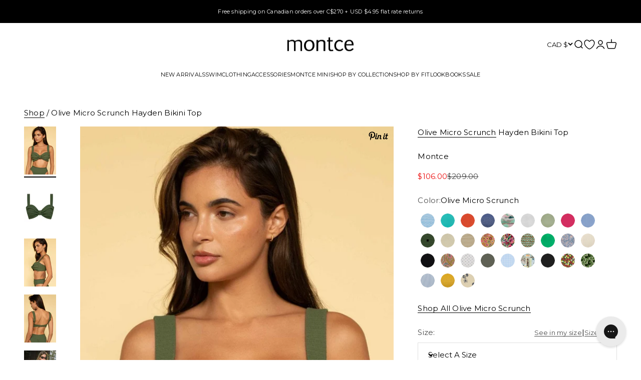

--- FILE ---
content_type: text/html; charset=utf-8
request_url: https://www.montce.com/en-ca/products/olive-micro-scrunch-hayden-bikini-top
body_size: 99854
content:
<!doctype html>

<html class="no-js" lang="en" dir="ltr">
  <head>
<!-- Start of Shoplift scripts -->
<!-- 2025-12-15T21:31:01.6189406Z -->
<style>.shoplift-hide { opacity: 0 !important; }</style>
<style id="sl-preview-bar-hide">#preview-bar-iframe, #PBarNextFrameWrapper { display: none !important; }</style>
<script type="text/javascript">(function(rootPath, template, themeRole, themeId, isThemePreview){ /* Generated on 2026-01-30T03:00:03.7214545Z */(function(){"use strict";var $=document.createElement("style");$.textContent=`#shoplift-preview-control{position:fixed;max-width:332px;height:56px;background-color:#141414;z-index:9999;bottom:20px;display:flex;border-radius:8px;box-shadow:13px 22px 7px #0000,9px 14px 7px #00000003,5px 8px 6px #0000000d,2px 4px 4px #00000017,1px 1px 2px #0000001a,0 0 #0000001a;align-items:center;margin:0 auto;left:16px;right:16px;opacity:0;transform:translateY(20px);visibility:hidden;transition:opacity .4s ease-in-out,transform .4s ease-in-out,visibility 0s .4s}#shoplift-preview-control.visible{opacity:1;transform:translateY(0);visibility:visible;transition:opacity .4s ease-in-out,transform .4s ease-in-out,visibility 0s 0s}#shoplift-preview-control *{font-family:Inter,sans-serif;color:#fff;box-sizing:border-box;font-size:16px}#shoplift-preview-variant-title{font-weight:400;line-height:140%;font-size:16px;text-align:start;letter-spacing:-.16px;flex-grow:1;text-wrap:nowrap;overflow:hidden;text-overflow:ellipsis}#shoplift-preview-variant-selector{position:relative;display:block;padding:6px 0;height:100%;min-width:0;flex:1 1 auto}#shoplift-preview-variant-menu-trigger{border:none;cursor:pointer;width:100%;background-color:transparent;padding:0 16px;border-left:1px solid #333;border-right:1px solid #333;height:100%;display:flex;align-items:center;justify-content:start;gap:8px}#shoplift-preview-variant-selector .menu-variant-label{width:24px;height:24px;border-radius:50%;padding:6px;display:flex;justify-content:center;align-items:center;font-size:12px;font-style:normal;font-weight:600;line-height:100%;letter-spacing:-.12px;flex-shrink:0}#shoplift-preview-variant-selector .preview-variant-menu{position:absolute;bottom:110%;transform:translate3d(0,20px,0);visibility:hidden;pointer-events:none;opacity:0;cursor:pointer;background-color:#141414;border:1px solid #141414;border-radius:6px;width:100%;max-height:156px;overflow-y:auto;box-shadow:0 8px 16px #0003;z-index:1;transition:opacity .3s ease-in-out,transform .3s ease-in-out,visibility 0s .3s}#shoplift-preview-variant-selector .preview-variant-menu.preview-variant-menu__visible{visibility:visible;pointer-events:auto;opacity:100;transform:translateZ(0);transition:opacity .3s ease-in-out,transform .3s ease-in-out,visibility 0s 0s}@media screen and (max-width:400px){#shoplift-preview-variant-selector .preview-variant-menu{position:fixed;left:0;right:0;width:auto;bottom:110%}}#shoplift-preview-variant-selector .preview-variant-menu .preview-variant-menu--item{padding:12px 16px;display:flex;overflow:hidden}#shoplift-preview-variant-selector .preview-variant-menu .preview-variant-menu--item .menu-variant-label{margin-right:6px}#shoplift-preview-variant-selector .preview-variant-menu .preview-variant-menu--item span{overflow:hidden;text-overflow:ellipsis;text-wrap:nowrap;white-space:nowrap;color:#f6f6f6;font-size:14px;font-style:normal;font-weight:500}#shoplift-preview-variant-selector .preview-variant-menu .preview-variant-menu--item:hover{background-color:#545454}#shoplift-preview-variant-selector .preview-variant-menu .preview-variant-menu--item:last-of-type{border-bottom-left-radius:6px;border-bottom-right-radius:6px}#shoplift-preview-variant-selector .preview-variant-menu .preview-variant-menu--item:first-of-type{border-top-left-radius:6px;border-top-right-radius:6px}#shoplift-preview-control div:has(#shoplift-exit-preview-button){padding:0 16px}#shoplift-exit-preview-button{padding:6px 8px;font-weight:500;line-height:75%;border-radius:4px;background-color:transparent;border:none;text-decoration:none}#shoplift-exit-preview-button:hover{cursor:pointer;background-color:#333}/*$vite$:1*/`,document.head.appendChild($);var B=" daum[ /]| deusu/| yadirectfetcher|(?:^|[^g])news(?!sapphire)|(?<! (?:channel/|google/))google(?!(app|/google| pixel))|(?<! cu)bots?(?:\\b|_)|(?<!(?: ya| yandex|^job|inapp;) ?)search|(?<!(?:lib))http|(?<![hg]m)score|@[a-z][\\w-]+\\.|\\(\\)|\\.com|\\b\\d{13}\\b|^<|^[\\w \\.\\-\\(?:\\):]+(?:/v?\\d+(?:\\.\\d+)?(?:\\.\\d{1,10})*?)?(?:,|$)|^[^ ]{50,}$|^\\d+\\b|^\\w+/[\\w\\(\\)]*$|^active|^ad muncher|^amaya|^avsdevicesdk/|^biglotron|^bot|^bw/|^clamav[ /]|^client/|^cobweb/|^custom|^ddg[_-]android|^discourse|^dispatch/\\d|^downcast/|^duckduckgo|^facebook|^getright/|^gozilla/|^hobbit|^hotzonu|^hwcdn/|^jeode/|^jetty/|^jigsaw|^microsoft bits|^movabletype|^mozilla/\\d\\.\\d \\(compatible;?\\)$|^mozilla/\\d\\.\\d \\w*$|^navermailapp|^netsurf|^offline|^owler|^postman|^python|^rank|^read|^reed|^rest|^rss|^snapchat|^space bison|^svn|^swcd |^taringa|^thumbor/|^track|^valid|^w3c|^webbandit/|^webcopier|^wget|^whatsapp|^wordpress|^xenu link sleuth|^yahoo|^yandex|^zdm/\\d|^zoom marketplace/|^{{.*}}$|admin|analyzer|archive|ask jeeves/teoma|bit\\.ly/|bluecoat drtr|browsex|burpcollaborator|capture|catch|check|chrome-lighthouse|chromeframe|classifier|clean|cloud|crawl|cypress/|dareboost|datanyze|dejaclick|detect|dmbrowser|download|evc-batch/|feed|firephp|gomezagent|headless|httrack|hubspot marketing grader|hydra|ibisbrowser|images|insight|inspect|iplabel|ips-agent|java(?!;)|library|mail\\.ru/|manager|measure|neustar wpm|node|nutch|offbyone|optimize|pageburst|pagespeed|parser|perl|phantomjs|pingdom|powermarks|preview|proxy|ptst[ /]\\d|reputation|resolver|retriever|rexx;|rigor|rss\\b|scan|scrape|server|sogou|sparkler/|speedcurve|spider|splash|statuscake|synapse|synthetic|tools|torrent|trace|transcoder|url|virtuoso|wappalyzer|watch|webglance|webkit2png|whatcms/|zgrab",G=/bot|spider|crawl|http|lighthouse/i,V;function K(){if(V instanceof RegExp)return V;try{V=new RegExp(B,"i")}catch{V=G}return V}function j(l){return!!l&&K().test(l)}class L{timestamp;constructor(){this.timestamp=new Date}}class W extends L{type;testId;hypothesisId;constructor(t,e,i){super(),this.type=3,this.testId=t,this.hypothesisId=e,this.timestamp=i}}class J extends L{type;path;constructor(t){super(),this.type=4,this.path=t}}class Y extends L{type;cart;constructor(t){super(),this.type=5,this.cart=t}}class D extends Error{isBot;constructor(){super(),this.isBot=!0}}function Z(l,t,e){for(const i of t.selectors){const s=l.querySelectorAll(i.cssSelector);for(let r=0;r<s.length;r++)e(t.testId,t.hypothesisId)}H(l,t,(i,s,r,o,n)=>n(s,r),e)}function x(l,t,e){for(const i of t.selectors)F(l,t.testId,t.hypothesisId,i,e??(()=>{}));H(l,t,F,e??(()=>{}))}function M(l){return l.urlPatterns.reduce((t,e)=>{switch(e.operator){case"contains":return t+`.*${e}.*`;case"endsWith":return t+`.*${e}`;case"startsWith":return t+`${e}.*`}},"")}function H(l,t,e,i){new MutationObserver(()=>{for(const r of t.selectors)e(l,t.testId,t.hypothesisId,r,i)}).observe(l.documentElement,{childList:!0,subtree:!0})}function F(l,t,e,i,s){const r=l.querySelectorAll(i.cssSelector);for(let o=0;o<r.length;o++){let n=r.item(o);if(n instanceof HTMLElement&&n.dataset.shoplift!==""){n.dataset.shoplift="";for(const a of i.actions.sort(ot))n=Q(l,i.cssSelector,n,a)}}return r.length>0&&s?(s(t,e),!0):!1}function Q(l,t,e,i){switch(i.type){case"innerHtml":e.innerHTML=i.value;break;case"attribute":X(e,i.scope,i.value);break;case"css":tt(l,t,i.value);break;case"js":et(l,e,i);break;case"copy":return it(e);case"remove":st(e);break;case"move":rt(e,parseInt(i.value));break}return e}function X(l,t,e){l.setAttribute(t,e)}function tt(l,t,e){const i=l.createElement("style");i.innerHTML=`${t} { ${e} }`,l.getElementsByTagName("head")[0]?.appendChild(i)}function et(l,t,e){Function("document","element",`"use strict"; ${e.value}`)(l,t)}function it(l){const t=l.cloneNode(!0);if(!l.parentNode)throw"Can't copy node outside of DOM";return l.parentNode.insertBefore(t,l.nextSibling),t}function st(l){l.remove()}function rt(l,t){if(t===0)return;const e=Array.prototype.slice.call(l.parentElement.children).indexOf(l),i=Math.min(Math.max(e+t,0),l.parentElement.children.length-1);l.parentElement.children.item(i).insertAdjacentElement(t>0?"afterend":"beforebegin",l)}function ot(l,t){return N(l)-N(t)}function N(l){return l.type==="copy"||l.type==="remove"?0:1}var P=(l=>(l[l.Template=0]="Template",l[l.Theme=1]="Theme",l[l.UrlRedirect=2]="UrlRedirect",l[l.Script=3]="Script",l[l.Dom=4]="Dom",l[l.Price=5]="Price",l))(P||{});const nt="data:image/svg+xml,%3csvg%20width='12'%20height='12'%20viewBox='0%200%2012%2012'%20fill='none'%20xmlns='http://www.w3.org/2000/svg'%3e%3cpath%20d='M9.96001%207.90004C9.86501%207.90004%209.77001%207.86504%209.69501%207.79004L6.43501%204.53004C6.19501%204.29004%205.80501%204.29004%205.56501%204.53004L2.30501%207.79004C2.16001%207.93504%201.92001%207.93504%201.77501%207.79004C1.63001%207.64504%201.63001%207.40504%201.77501%207.26004L5.03501%204.00004C5.56501%203.47004%206.43001%203.47004%206.96501%204.00004L10.225%207.26004C10.37%207.40504%2010.37%207.64504%2010.225%207.79004C10.15%207.86004%2010.055%207.90004%209.96001%207.90004Z'%20fill='white'/%3e%3c/svg%3e",at="data:image/svg+xml,%3csvg%20width='14'%20height='24'%20viewBox='0%200%2014%2024'%20fill='none'%20xmlns='http://www.w3.org/2000/svg'%3e%3cpath%20d='M12.3976%2014.5255C12.2833%2013.8788%2012.0498%2013.3024%2011.6952%2012.7961C11.3416%2012.2898%2010.9209%2011.8353%2010.4353%2011.4317C9.94868%2011.0291%209.43546%2010.6488%208.89565%2010.292C8.48487%2010.049%208.09577%209.78565%207.72637%209.50402C7.35697%209.2224%207.08016%208.89503%206.89694%208.51987C6.71273%208.14471%206.67826%207.69533%206.79055%207.1697C6.86345%206.83216%206.97476%206.54647%207.12351%206.31162C7.27324%206.07778%207.47124%205.89986%207.7175%205.77684C7.96377%205.65483%208.21989%205.59383%208.48389%205.59383C8.88087%205.59383%209.17639%205.7016%209.3734%205.91714C9.56943%206.13268%209.68271%206.42345%209.71424%206.78946C9.74576%207.15547%209.72015%207.55401%209.63839%207.98509C9.55663%208.41617%209.43645%208.84724%209.27687%209.27934L13.5127%208.80149C13.9638%207.52656%2014.1017%206.42447%2013.9264%205.49725C13.751%204.56901%2013.2664%203.85122%2012.4724%203.34491C12.239%203.19648%2011.9779%203.07041%2011.6893%202.96569L12.0026%201.50979L9.86397%200L7.3875%201.50979L7.11169%202.78878C6.65166%202.8874%206.21724%203.01957%205.8114%203.19038C4.85292%203.594%204.06684%204.15115%203.45117%204.86385C2.83452%205.57655%202.42571%206.40108%202.22378%207.33847C2.06616%208.06947%202.04942%208.70796%202.17551%209.25087C2.30061%209.7948%202.52028%2010.2828%202.8355%2010.7139C3.14974%2011.145%203.51816%2011.5344%203.93977%2011.881C4.36039%2012.2288%204.782%2012.5521%205.20164%2012.851C5.68334%2013.1702%206.13844%2013.5169%206.56497%2013.8921C6.99052%2014.2672%207.31954%2014.7125%207.55004%2015.228C7.78055%2015.7445%207.81502%2016.3769%207.65347%2017.1262C7.56482%2017.5389%207.43676%2017.8765%207.27028%2018.1388C7.10381%2018.4011%206.89596%2018.5983%206.64772%2018.7295C6.3985%2018.8606%206.12071%2018.9267%205.8114%2018.9267C5.21641%2018.9267%204.79776%2018.6034%204.62833%2018.1632C4.4589%2017.7229%204.47367%2017.2583%204.60075%2016.5639C4.72782%2015.8705%205.05092%2015.1395%205.37107%2014.3699H1.17665C1.17665%2014.3699%200.207341%2016.1115%200.0310135%2017.6762C-0.0655232%2018.5302%200.0635208%2019.2653%200.41519%2019.8844C0.76686%2020.5036%201.33032%2020.9814%202.10655%2021.319C2.39222%2021.443%202.7104%2021.5447%203.05813%2021.623L2.54589%2024H7.17473L7.7047%2021.5386C8.08493%2021.442%208.43857%2021.3231%208.76562%2021.1787C9.73985%2020.7476%2010.52%2020.1427%2011.1071%2019.3649C11.6932%2018.5871%2012.0873%2017.7291%2012.2892%2016.7917C12.4744%2015.9295%2012.5099%2015.1741%2012.3966%2014.5275L12.3976%2014.5255Z'%20fill='white'/%3e%3c/svg%3e";async function lt(l){let t=l.replace(/-/g,"+").replace(/_/g,"/");for(;t.length%4;)t+="=";const e=atob(t),i=Uint8Array.from(e,o=>o.charCodeAt(0)),s=new Blob([i]).stream().pipeThrough(new DecompressionStream("gzip")),r=await new Response(s).text();return JSON.parse(r)}function _(l,t){return typeof t=="string"&&/\d{4}-\d{2}-\d{2}T\d{2}:\d{2}:\d{2}.\d+(?:Z|[+-]\d+)/.test(t)?new Date(t):t}function O(l,t){return t}function k(l,t=!1,e=!1,i=","){const s=l/100;if(e){const o=Math.round(s).toLocaleString("en-US");return i!==","?o.replace(/,/g,i):o}else{const r=t?",":".",o=s.toFixed(2).split("."),n=parseInt(o[0],10),a=o[1]??"00",c=n.toLocaleString("en-US");return i!==","?`${c.replace(/,/g,i)}${r}${a}`:t?`${c.replace(/,/g,".")}${r}${a}`:`${c}${r}${a}`}}function R(l,t,e,i){const s=t.replace("{{amount}}",k(l,!1,!1)).replace("{{amount_no_decimals}}",k(l,!1,!0)).replace("{{amount_with_comma_separator}}",k(l,!0,!1)).replace("{{amount_no_decimals_with_comma_separator}}",k(l,!0,!0)).replace("{{amount_with_space_separator}}",k(l,!1,!1," ")).replace("{{amount_no_decimals_with_space_separator}}",k(l,!1,!0," ")).replace("{{amount_with_apostrophe_separator}}",k(l,!1,!1,"'")).replace("{{amount_no_decimals_with_apostrophe_separator}}",k(l,!1,!0,"'")).replace("{{amount_with_period_and_space_separator}}",k(l,!1,!1,". ")).replace("{{amount_no_decimals_with_period_and_space_separator}}",k(l,!1,!0,". "));return i?`${s} ${e}`:s}function q(l){return l.replace(/[^\d.,\s-]/g,"").trim()}function ct(l){const t=new Map;for(const[e,i,s]of l.v)t.set(e,{priceInCents:i,compareAtPriceInCents:s});return t}function dt(l,t,e,i){const{priceInCents:s,compareAtPriceInCents:r}=e,{mf:o,c:n,cce:a}=i;if(l.getAttribute("data-sl-attribute-p")===t)l.innerHTML=R(s,o,n,a);else if(l.getAttribute("data-sl-attribute-cap")===t)r<=0||r<=s?l.remove():l.innerHTML=R(r,o,n,a);else if(l.getAttribute("data-sl-attribute-discount")===t&&!(r<=0||r<=s)){const h=Math.round((r-s)/r*100),u=q(R(r-s,o,n,!1)),p=l.getAttribute("data-sl-format")||"percent";p==="percent"?l.textContent=`-${h}%`:p==="amount"?l.textContent=`-${u}`:p==="both"&&(l.textContent=`-${h}% (-${u})`)}}function ht(l){const t=[],e={id:"url-pattern",operator:"contains",value:"/"};for(const[i,s,r]of l.v){t.push({id:`p-${i}`,cssSelector:`[data-sl-attribute-p="${i}"]`,urlPatterns:[e],actions:[{id:`p-action-${i}`,type:"innerHtml",scope:"price",value:R(s,l.mf,l.c,l.cce)}]});const o=r<=0||r<=s;if(t.push({id:`cap-${i}`,cssSelector:`[data-sl-attribute-cap="${i}"]`,urlPatterns:[e],actions:[{id:`cap-action-${i}`,type:o?"remove":"innerHtml",scope:"compare-at-price",value:o?"":R(r,l.mf,l.c,l.cce)}]}),!o&&r>s){const n=Math.round((r-s)/r*100),a=q(R(r-s,l.mf,l.c,!1));t.push({id:`d-${i}`,cssSelector:`[data-sl-attribute-discount="${i}"]`,urlPatterns:[e],actions:[{id:`d-action-${i}`,type:"js",scope:null,value:`(function(doc, el) {              var format = el.getAttribute('data-sl-format') || 'percent';              if (format === 'percent') {                el.textContent = '-${n}%';              } else if (format === 'amount') {                el.textContent = '-${a}';              } else if (format === 'both') {                el.textContent = '-${n}% (-${a})';              }            })`}]})}}return t}let U=!1;class pt{constructor(t,e,i,s,r,o,n,a,c,h,u){this.shop=t,this.host=e,this.eventHost=i,this.disableReferrerOverride=a,this.logHistory=[],this.legacySessionKey=`SHOPLIFT_SESSION_${this.shop}`,this.cssHideClass=s?"shoplift-hide":"",this.testConfigs=h.map(d=>({...d,startAt:new Date(d.startAt),statusHistory:d.statusHistory.map(v=>({...v,createdAt:new Date(v.createdAt)}))})),this.inactiveTestConfigs=u,this.sendPageView=!!r,this.shopliftDebug=o===!0,this.gaConfig=n!=={"sendEvents":false,"mode":"gtag"}?n:{sendEvents:!1},this.fetch=window.fetch.bind(window),this.localStorageSet=window.localStorage.setItem.bind(window.localStorage),this.localStorageGet=window.localStorage.getItem.bind(window.localStorage);const p=this.getDeviceType();this.device=p!=="tablet"?p:"mobile",this.state=this.loadState(),this.shopifyAnalyticsId=this.getShopifyAnalyticsId(),this.testsFilteredByAudience=h.filter(d=>d.status=="active"),this.getCountryTimeout=c===1000?1e3:c,this.log("State Loaded",JSON.stringify(this.state))}DATA_SL_ATTRIBUTE_P="data-sl-attribute-p";DATA_SL_TEST_ID="data-sl-test-id";VIEWPORT_TRACK_THRESHOLD=.5;temporarySessionKey="Shoplift_Session";essentialSessionKey="Shoplift_Essential";analyticsSessionKey="Shoplift_Analytics";priceSelectorsSessionKey="Shoplift_PriceSelectors";legacySessionKey;cssHideClass;testConfigs;inactiveTestConfigs;testsFilteredByAudience;sendPageView;shopliftDebug;gaConfig;getCountryTimeout;state;shopifyAnalyticsId;cookie=document.cookie;isSyncing=!1;isSyncingGA=!1;fetch;localStorageSet;localStorageGet;sessionStorageSet=window.sessionStorage.setItem.bind(window.sessionStorage);sessionStorageGet=window.sessionStorage.getItem.bind(window.sessionStorage);urlParams=new URLSearchParams(window.location.search);device;logHistory;activeViewportObservers=new Map;deriveCategoryFromExistingTests(){if(!this.state.temporary.testCategory&&this.state.essential.visitorTests.length>0){const t=this.state.essential.visitorTests.some(e=>{if(!e.hypothesisId)return!1;const i=this.getHypothesis(e.hypothesisId);return i&&["theme","basicScript","price"].includes(i.type)});this.state.temporary.testCategory=t?"global":"conditional",this.persistTemporaryState(),this.log("Derived test category from existing visitorTests: %s",this.state.temporary.testCategory)}}async init(){try{if(this.log("Shoplift script initializing"),window.Shopify&&window.Shopify.designMode){this.log("Skipping script for design mode");return}if(window.location.href.includes("slScreenshot=true")){this.log("Skipping script for screenshot");return}if(window.location.hostname.endsWith(".edgemesh.com")){this.log("Skipping script for preview");return}if(window.location.href.includes("isShopliftMerchant")){const e=this.urlParams.get("isShopliftMerchant")==="true";this.log("Setting merchant session to %s",e),this.state.temporary.isMerchant=e,this.persistTemporaryState()}if(this.state.temporary.isMerchant){this.log("Setting up preview for merchant"),typeof window.shoplift!="object"&&this.setShopliftStub(),this.state.temporary.previewConfig||this.hidePage(),await this.initPreview(),document.querySelector("#sl-preview-bar-hide")?.remove();return}if(this.state.temporary.previewConfig=void 0,j(navigator.userAgent))return;if(navigator.userAgent.includes("Chrome/118")){this.log("Random: %o",[Math.random(),Math.random(),Math.random()]);const e=await this.makeRequest({url:`${this.eventHost}/api/v0/events/ip`,method:"get"}).then(i=>i?.json());this.log(`IP: ${e}`),this.makeRequest({url:`${this.eventHost}/api/v0/logs`,method:"post",data:JSON.stringify(this.debugState(),O)}).catch()}if(this.shopifyAnalyticsId=this.getShopifyAnalyticsId(),this.monitorConsentChange(),this.checkForThemePreview())return;if(!this.disableReferrerOverride&&this.state.temporary.originalReferrer!=null){this.log(`Overriding referrer from '${document.referrer}' to '${this.state.temporary.originalReferrer}'`);const e=this.state.temporary.originalReferrer;delete this.state.temporary.originalReferrer,this.persistTemporaryState(),Object.defineProperty(document,"referrer",{get:()=>e,enumerable:!0,configurable:!0})}if(await this.refreshVisitor(this.shopifyAnalyticsId),await this.handleVisitorTest()){this.log("Redirecting for visitor test");return}this.setShoplift(),this.showPage(),this.ensureCartAttributesForExistingPriceTests(!1),await this.finalize(),console.log("SHOPLIFT SCRIPT INITIALIZED!")}catch(t){if(t instanceof D)return;throw t}finally{typeof window.shoplift!="object"&&this.setShopliftStub()}}getVariantColor(t){switch(t){case"a":return{text:"#141414",bg:"#E2E2E2"};case"b":return{text:"rgba(255, 255, 255, 1)",bg:"rgba(37, 99, 235, 1)"}}}getDefaultVariantTitle(t){return t.title?t.title:t.type==="price"?t.isControl?"Original prices":"Variant prices":t.isControl?"Original":"Untitled variant "+t.label.toUpperCase()}async initPreview(){const t=this.urlParams.get("previewConfig");if(t){this.state.temporary.previewConfig=void 0,this.log("Setting up the preview"),this.log("Found preview config, writing to temporary state");const e=await lt(t);if(this.state.temporary.previewConfig=e,this.state.temporary.previewConfig.testTypeCategory===P.Price){this.hidePage(!0);const s=this.state.temporary.previewConfig;let r=`${this.host}/api/dom-selectors/${s.storeId}/${s.testId}/${s.isDraft||!1}`;s.shopifyProductId&&(r+=`?productId=${s.shopifyProductId}`);const o=await this.makeJsonRequest({method:"get",url:r}).catch(n=>(this.log("Error getting domSelectors",n),null));s.variants.forEach(n=>n.domSelectors=o[n.id]?.domSelectors)}this.persistTemporaryState();const i=new URL(window.location.toString());i.searchParams.delete("previewConfig"),this.queueRedirect(i)}else if(this.state.temporary.previewConfig){this.showPage();const e=this.state.temporary.previewConfig;e.testTypeCategory===P.Template&&this.handleTemplatePreview(e)&&this.initPreviewControls(e),e.testTypeCategory===P.UrlRedirect&&this.handleUrlPreview(e)&&this.initPreviewControls(e),e.testTypeCategory===P.Script&&this.handleScriptPreview(e)&&this.initPreviewControls(e),e.testTypeCategory===P.Price&&await this.handlePricePreview(e)&&this.initPreviewControls(e)}}initPreviewControls(t){document.addEventListener("DOMContentLoaded",()=>{const e=t.variants.find(v=>v.id===t.currentVariant),i=e?.label||"a",s=t.variants,r=document.createElement("div");r.id="shoplift-preview-control";const o=document.createElement("div"),n=document.createElement("img");n.src=at,n.height=24,n.width=14,o.style.padding="0 16px",o.style.lineHeight="100%",o.appendChild(n),r.appendChild(o);const a=document.createElement("div");a.id="shoplift-preview-variant-selector";const c=document.createElement("button");c.id="shoplift-preview-variant-menu-trigger";const h=document.createElement("div");h.className="menu-variant-label",h.style.backgroundColor=this.getVariantColor(i).bg,h.style.color=this.getVariantColor(i).text,h.innerText=i.toUpperCase(),c.appendChild(h);const u=document.createElement("span");if(u.id="shoplift-preview-variant-title",u.innerText=e?this.getDefaultVariantTitle(e):"Untitled variant "+i.toUpperCase(),c.appendChild(u),s.length>1){const v=document.createElement("img");v.src=nt,v.width=12,v.height=12,v.style.height="12px",v.style.width="12px",c.appendChild(v);const T=document.createElement("div");T.className="preview-variant-menu";for(const m of t.variants.filter(S=>S.id!==t.currentVariant)){const S=document.createElement("div");S.className="preview-variant-menu--item";const A=document.createElement("div");A.className="menu-variant-label",A.style.backgroundColor=this.getVariantColor(m.label).bg,A.style.color=this.getVariantColor(m.label).text,A.style.flexShrink="0",A.innerText=m.label.toUpperCase(),S.appendChild(A);const y=document.createElement("span");y.innerText=this.getDefaultVariantTitle(m),S.appendChild(y),S.addEventListener("click",()=>{this.pickVariant(m.id)}),T.appendChild(S)}a.appendChild(T),c.addEventListener("click",()=>{T.className!=="preview-variant-menu preview-variant-menu__visible"?T.classList.add("preview-variant-menu__visible"):T.classList.remove("preview-variant-menu__visible")}),document.addEventListener("click",m=>{m.target instanceof Element&&!c.contains(m.target)&&T.className==="preview-variant-menu preview-variant-menu__visible"&&T.classList.remove("preview-variant-menu__visible")})}else c.style.pointerEvents="none",h.style.margin="0";a.appendChild(c),r.appendChild(a);const p=document.createElement("div"),d=document.createElement("button");d.id="shoplift-exit-preview-button",d.innerText="Exit",p.appendChild(d),d.addEventListener("click",()=>{this.exitPreview()}),r.appendChild(p),document.body.appendChild(r),requestAnimationFrame(()=>{r.classList.add("visible")})}),this.ensureCartAttributesForExistingPriceTests(!0)}pickVariant(t){if(this.state.temporary.previewConfig){const e=this.state.temporary.previewConfig,i=new URL(window.location.toString());if(e.testTypeCategory===P.UrlRedirect){const s=e.variants.find(r=>r.id===e.currentVariant)?.redirectUrl;if(i.pathname===s){const r=e.variants.find(o=>o.id===t)?.redirectUrl;r&&(i.pathname=r)}}if(e.testTypeCategory===P.Template){const s=e.variants.find(r=>r.id===e.currentVariant)?.pathName;if(s&&i.pathname===s){const r=e.variants.find(o=>o.id===t)?.pathName;r&&r!==s&&(i.pathname=r)}}e.currentVariant=t,this.persistTemporaryState(),this.queueRedirect(i)}}exitPreview(){const t=new URL(window.location.toString());if(this.state.temporary.previewConfig?.testTypeCategory===P.Template&&t.searchParams.delete("view"),this.state.temporary.previewConfig?.testTypeCategory===P.Script&&t.searchParams.delete("slVariant"),this.state.temporary.previewConfig?.testTypeCategory===P.UrlRedirect){const i=this.state.temporary.previewConfig.variants.filter(r=>!r.isControl&&r.redirectUrl!==null).map(r=>r.redirectUrl),s=this.state.temporary.previewConfig.variants.find(r=>r.label==="a")?.redirectUrl;i.includes(t.pathname)&&s&&(t.pathname=s)}this.state.temporary.isMerchant=!1,t.searchParams.delete("isShopliftMerchant"),this.state.temporary.previewConfig=void 0,this.persistTemporaryState(),this.hidePage(),this.queueRedirect(t)}handleTemplatePreview(t){const e=t.currentVariant,i=t.variants.find(a=>a.id===e);if(!i)return!1;const s=t.variants.find(a=>a.isControl);if(!s)return!1;this.log("Setting up template preview for type",s.type);const r=new URL(window.location.toString()),o=r.searchParams.get("view"),n=i.type===s.type;return!n&&!i.isControl&&template.suffix===s.affix&&this.typeFromTemplate()===s.type&&i.pathName!==null?(this.log("Hit control template type, redirecting to the variant url"),this.hidePage(),r.pathname=i.pathName,this.queueRedirect(r),!0):(!i.isControl&&this.typeFromTemplate()==i.type&&template.suffix===s.affix&&n&&o!==(i.affix||"__DEFAULT__")&&(this.log("Template type and affix match control, updating the view param"),r.searchParams.delete("view"),this.log("Setting the new viewParam to",i.affix||"__DEFAULT__"),this.hidePage(),r.searchParams.set("view",i.affix||"__DEFAULT__"),this.queueRedirect(r)),o!==null&&o!==i.affix&&(r.searchParams.delete("view"),this.hidePage(),this.queueRedirect(r)),!0)}handleUrlPreview(t){const e=t.currentVariant,i=t.variants.find(o=>o.id===e),s=t.variants.find(o=>o.isControl)?.redirectUrl;if(!i)return!1;this.log("Setting up URL redirect preview");const r=new URL(window.location.toString());return r.pathname===s&&!i.isControl&&i.redirectUrl!==null&&(this.log("Url matches control, redirecting"),this.hidePage(),r.pathname=i.redirectUrl,this.queueRedirect(r)),!0}handleScriptPreview(t){const e=t.currentVariant,i=t.variants.find(o=>o.id===e);if(!i)return!1;this.log("Setting up script preview");const s=new URL(window.location.toString());return s.searchParams.get("slVariant")!==i.id&&(this.log("current id doesn't match the variant, redirecting"),s.searchParams.delete("slVariant"),this.log("Setting the new slVariantParam"),this.hidePage(),s.searchParams.set("slVariant",i.id),this.queueRedirect(s)),!0}async handlePricePreview(t){const e=t.currentVariant,i=t.variants.find(s=>s.id===e);return i?(this.log("Setting up price preview"),i.domSelectors&&i.domSelectors.length>0&&(x(document,{testId:t.testId,hypothesisId:i.id,selectors:i.domSelectors}),this.ensureCartAttributesForExistingPriceTests(!0)),!0):!1}async finalize(){const t=await this.getCartState();t!==null&&this.queueCartUpdate(t),this.pruneStateAndSave(),await this.syncAllEvents()}setShoplift(){this.log("Setting up public API");const e=this.urlParams.get("slVariant")==="true",i=e?null:this.urlParams.get("slVariant");window.shoplift={isHypothesisActive:async s=>{if(this.log("Script checking variant for hypothesis '%s'",s),e)return this.log("Forcing variant for hypothesis '%s'",s),!0;if(i!==null)return this.log("Forcing hypothesis '%s'",i),s===i;const r=this.testConfigs.find(n=>n.hypotheses.some(a=>a.id===s));if(!r)return this.log("No test found for hypothesis '%s'",s),!1;const o=this.state.essential.visitorTests.find(n=>n.testId===r.id);return o?(this.log("Active visitor test found",s),o.hypothesisId===s):(await this.manuallySplitVisitor(r),this.testConfigs.some(n=>n.hypotheses.some(a=>a.id===s&&this.state.essential.visitorTests.some(c=>c.hypothesisId===a.id))))},setAnalyticsConsent:async s=>{await this.onConsentChange(s,!0)},getVisitorData:()=>({visitor:this.state.analytics.visitor,visitorTests:this.state.essential.visitorTests.filter(s=>!s.isInvalid).map(s=>{const{shouldSendToGa:r,savedAt:o,...n}=s;return n})})}}setShopliftStub(){this.log("Setting up stubbed public API");const e=this.urlParams.get("slVariant")==="true",i=e?null:this.urlParams.get("slVariant");window.shoplift={isHypothesisActive:s=>Promise.resolve(e||s===i),setAnalyticsConsent:()=>Promise.resolve(),getVisitorData:()=>({visitor:null,visitorTests:[]})}}async manuallySplitVisitor(t){this.log("Starting manual split for test '%s'",t.id),await this.handleVisitorTest([t]);const e=this.getReservationForTest(t.id);e&&!e.isRealized&&e.entryCriteriaKey&&(this.log("Realizing manual API reservation for test '%s'",t.id),this.realizeReservationForCriteria(e.entryCriteriaKey)),this.saveState(),this.syncAllEvents()}async handleVisitorTest(t){await this.filterTestsByAudience(this.testConfigs,this.state.analytics.visitor??this.buildBaseVisitor(),this.state.essential.visitorTests),this.deriveCategoryFromExistingTests(),this.clearStaleReservations();let e=t?t.filter(i=>this.testsFilteredByAudience.some(s=>s.id===i.id)):[...this.testsForUrl(this.testsFilteredByAudience),...this.domTestsForUrl(this.testsFilteredByAudience)];try{if(e.length===0)return this.log("No tests found"),!1;this.log("Checking for existing visitor test on page");const i=this.getCurrentVisitorHypothesis(e);if(i){this.log("Found current visitor test");const a=this.considerRedirect(i);return a&&(this.log("Redirecting for current visitor test"),this.redirect(i)),a}const s=this.getReservationForCurrentPage();if(s){this.log("Found matching reservation for current page: %s",s.testId);const a=this.getHypothesis(s.hypothesisId);if(a){a.type!=="price"&&this.realizeReservationForCriteria(s.entryCriteriaKey);const c=this.considerRedirect(a);return c&&this.redirect(a),c}}this.log("No active test relation for test page");const r=this.testsForUrl(this.inactiveTestConfigs.filter(a=>this.testIsPaused(a)&&a.hypotheses.some(c=>this.state.essential.visitorTests.some(h=>h.hypothesisId===c.id)))).map(a=>a.id);if(r.length>0)return this.log("Visitor has paused tests for test page, skipping test assignment: %o",r),!1;if(!this.state.temporary.testCategory){const a=this.testsFilteredByAudience.filter(h=>this.isGlobalEntryCriteria(this.getEntryCriteriaKey(h))),c=this.testsFilteredByAudience.filter(h=>!this.isGlobalEntryCriteria(this.getEntryCriteriaKey(h)));if(this.log("Category dice roll - global tests: %o, conditional tests: %o",a.map(h=>({id:h.id,title:h.title,criteria:this.getEntryCriteriaKey(h)})),c.map(h=>({id:h.id,title:h.title,criteria:this.getEntryCriteriaKey(h)}))),a.length>0&&c.length>0){const h=a.length,u=c.length,p=h+u,d=Math.random()*p;this.state.temporary.testCategory=d<h?"global":"conditional",this.log("Category dice roll: rolled %.2f of %d (global weight: %d, conditional weight: %d), selected '%s'",d,p,h,u,this.state.temporary.testCategory)}else a.length>0?(this.state.temporary.testCategory="global",this.log("Only global tests available, setting category to global")):(this.state.temporary.testCategory="conditional",this.log("Only conditional tests available, setting category to conditional"));this.persistTemporaryState()}const o=this.state.temporary.testCategory;if(this.log("Visitor test category: %s",o),o==="global"){const a=this.testsFilteredByAudience.filter(c=>!this.isGlobalEntryCriteria(this.getEntryCriteriaKey(c)));for(const c of a)this.markTestAsBlocked(c,"category:global");e=e.filter(c=>this.isGlobalEntryCriteria(this.getEntryCriteriaKey(c)))}else{const a=this.testsFilteredByAudience.filter(c=>this.isGlobalEntryCriteria(this.getEntryCriteriaKey(c)));for(const c of a)this.markTestAsBlocked(c,"category:conditional");e=e.filter(c=>!this.isGlobalEntryCriteria(this.getEntryCriteriaKey(c)))}if(e.length===0)return this.log("No tests remaining after category filter"),!1;this.createReservations(e);const n=this.getReservationForCurrentPage();if(n&&!n.isRealized){const a=this.getHypothesis(n.hypothesisId);if(a){a.type!=="price"&&this.realizeReservationForCriteria(n.entryCriteriaKey);const c=this.considerRedirect(a);return c&&(this.log("Redirecting for new test"),this.redirect(a)),c}}return!1}finally{this.includeInDomTests(),this.saveState()}}includeInDomTests(){this.applyControlForAudienceFilteredPriceTests();const t=this.getDomTestsForCurrentUrl(),e=this.getVisitorDomHypothesis(t);for(const i of t){this.log("Evaluating dom test '%s'",i.id);const s=i.hypotheses.some(d=>d.type==="price");if(this.state.essential.visitorTests.find(d=>d.testId===i.id&&d.isInvalid&&!d.hypothesisId)){if(this.log("Visitor is blocked from test '%s', applying control prices if price test",i.id),s){const d=i.hypotheses.find(v=>v.isControl);d?.priceData&&(this.applyPriceTestWithMapLookup(i.id,d,[d],()=>{this.log("Control prices applied for blocked visitor, no metrics tracked")}),this.updatePriceTestHiddenInputs(i.id,"control",!1))}continue}const o=this.getReservationForTest(i.id);let n=null,a=!1;const c=e.find(d=>i.hypotheses.some(v=>d.id===v.id));if(o)n=this.getHypothesis(o.hypothesisId)??null,this.log("Using reserved hypothesis '%s' for test '%s'",o.hypothesisId,i.id);else if(c)n=c,this.log("Using existing hypothesis assignment for test '%s'",i.id);else if(s){const d=this.visitorActiveTestTypeWithReservations();d?(a=!0,this.log("Visitor already in test type '%s', treating as non-test for price test '%s'",d,i.id)):n=this.pickHypothesis(i)}else n=this.pickHypothesis(i);if(a&&s){const d=i.hypotheses.find(v=>v.isControl);d?.priceData&&(this.log("Applying control prices for non-test visitor on price test '%s' (Map-based)",i.id),this.applyPriceTestWithMapLookup(i.id,d,[d],()=>{this.log("Control prices applied for non-test visitor, no metrics tracked")}),this.updatePriceTestHiddenInputs(i.id,"control",!1));continue}if(!n){this.log("Failed to pick hypothesis for test");continue}const h=i.bayesianRevision??4,u=n.type==="price",p=h>=5;if(u&&p){if(this.log(`Price test with Map-based lookup (v${h}): ${i.id}`),!n.priceData){this.log("No price data for hypothesis '%s', skipping",n.id);continue}const d=n.isControl?"control":"variant";this.log(`Setting up Map-based price test for ${d} (test: ${i.id})`),this.applyPriceTestWithMapLookup(i.id,n,i.hypotheses,v=>{const T=this.getReservationForTest(v);T&&!T.isRealized&&T.entryCriteriaKey?this.realizeReservationForCriteria(T.entryCriteriaKey):this.queueAddVisitorToTest(v,n),this.saveState(),this.queuePageView(window.location.pathname),this.syncAllEvents()});continue}if(u&&!p){this.log(`Price test without viewport tracking (v${h}): ${i.id}`);const d=this.getDomSelectorsForHypothesis(n);if(d.length===0)continue;x(document,{testId:i.id,hypothesisId:n.id,selectors:d},v=>{this.queueAddVisitorToTest(v,n),this.saveState(),this.queuePageView(window.location.pathname),this.syncAllEvents()});continue}if(!n.domSelectors||n.domSelectors.length===0){this.log("No selectors found, skipping hypothesis");continue}x(document,{testId:i.id,hypothesisId:n.id,selectors:n.domSelectors},d=>{this.queueAddVisitorToTest(d,n),this.saveState(),this.queuePageView(window.location.pathname),this.syncAllEvents()})}}considerRedirect(t){if(this.log("Considering redirect for hypothesis '%s'",t.id),t.isControl)return this.log("Skipping redirect for control"),!1;if(t.type==="basicScript"||t.type==="manualScript")return this.log("Skipping redirect for script test"),!1;const e=this.state.essential.visitorTests.find(o=>o.hypothesisId===t.id),i=new URL(window.location.toString()),r=new URLSearchParams(window.location.search).get("view");if(t.type==="theme"){if(!(t.themeId===themeId)){if(this.log("Theme id '%s' is not hypothesis theme ID '%s'",t.themeId,themeId),this.isAppProxyPath())return this.log("On App Proxy path, skipping theme redirect to avoid infinite loop"),!1;if(e&&e.themeId!==t.themeId&&(e.themeId===themeId||!this.isThemePreview()))this.log("On old theme, redirecting and updating local visitor"),e.themeId=t.themeId;else if(this.isThemePreview())return this.log("On non-test theme, skipping redirect"),!1;return this.log("Hiding page to redirect for theme test"),this.hidePage(),!0}return!1}else if(t.type!=="dom"&&t.type!=="price"&&t.affix!==template.suffix&&t.affix!==r||t.redirectPath&&!i.pathname.endsWith(t.redirectPath))return this.log("Hiding page to redirect for template test"),this.hidePage(),!0;return this.log("Not redirecting"),!1}redirect(t){if(this.log("Redirecting to hypothesis '%s'",t.id),t.isControl)return;const e=new URL(window.location.toString());if(e.searchParams.delete("view"),t.redirectPath){const i=RegExp("^(/w{2}-w{2})/").exec(e.pathname);if(i&&i.length>1){const s=i[1];e.pathname=`${s}${t.redirectPath}`}else e.pathname=t.redirectPath}else t.type==="theme"?(e.searchParams.set("_ab","0"),e.searchParams.set("_fd","0"),e.searchParams.set("_sc","1"),e.searchParams.set("preview_theme_id",t.themeId.toString())):t.type!=="urlRedirect"&&e.searchParams.set("view",t.affix);this.queueRedirect(e)}async refreshVisitor(t){if(t===null||!this.state.essential.isFirstLoad||!this.testConfigs.some(i=>i.visitorOption!=="all"))return;this.log("Refreshing visitor"),this.hidePage();const e=await this.getVisitor(t);e&&e.id&&this.updateLocalVisitor(e)}buildBaseVisitor(){return{shopifyAnalyticsId:this.shopifyAnalyticsId,device:this.device,country:null,...this.state.essential.initialState}}getInitialState(){const t=this.getUTMValue("utm_source")??"",e=this.getUTMValue("utm_medium")??"",i=this.getUTMValue("utm_campaign")??"",s=this.getUTMValue("utm_content")??"",r=window.document.referrer,o=this.device;return{createdAt:new Date,utmSource:t,utmMedium:e,utmCampaign:i,utmContent:s,referrer:r,device:o}}checkForThemePreview(){return this.log("Checking for theme preview"),window.location.hostname.endsWith(".shopifypreview.com")?(this.log("on shopify preview domain"),this.clearThemeBar(!0,!1,this.state),document.querySelector("#sl-preview-bar-hide")?.remove(),!1):this.isThemePreview()?this.state.essential.visitorTests.some(t=>t.isThemeTest&&t.hypothesisId!=null&&this.getHypothesis(t.hypothesisId)&&t.themeId===themeId)?(this.log("On active theme test, removing theme bar"),this.clearThemeBar(!1,!0,this.state),!1):this.state.essential.visitorTests.some(t=>t.isThemeTest&&t.hypothesisId!=null&&!this.getHypothesis(t.hypothesisId)&&t.themeId===themeId)?(this.log("Visitor is on an inactive theme test, redirecting to main theme"),this.redirectToMainTheme(),!0):this.state.essential.isFirstLoad?(this.log("No visitor found on theme preview, redirecting to main theme"),this.redirectToMainTheme(),!0):this.inactiveTestConfigs.some(t=>t.hypotheses.some(e=>e.themeId===themeId))?(this.log("Current theme is an inactive theme test, redirecting to main theme"),this.redirectToMainTheme(),!0):this.testConfigs.some(t=>t.hypotheses.some(e=>e.themeId===themeId))?(this.log("Falling back to clearing theme bar"),this.clearThemeBar(!1,!0,this.state),!1):(this.log("No tests on current theme, skipping script"),this.clearThemeBar(!0,!1,this.state),document.querySelector("#sl-preview-bar-hide")?.remove(),!0):(this.log("Not on theme preview"),this.clearThemeBar(!0,!1,this.state),!1)}redirectToMainTheme(){this.hidePage();const t=new URL(window.location.toString());t.searchParams.set("preview_theme_id",""),this.queueRedirect(t)}testsForUrl(t){const e=new URL(window.location.href),i=this.typeFromTemplate();return t.filter(s=>s.hypotheses.some(r=>r.type!=="dom"&&r.type!=="price"&&(r.isControl&&r.type===i&&r.affix===template.suffix||r.type==="theme"||r.isControl&&r.type==="urlRedirect"&&r.redirectPath&&e.pathname.endsWith(r.redirectPath)||r.type==="basicScript"))&&(s.ignoreTestViewParameterEnforcement||!e.searchParams.has("view")||s.hypotheses.map(r=>r.affix).includes(e.searchParams.get("view")??"")))}domTestsForUrl(t){const e=new URL(window.location.href);return t.filter(i=>i.hypotheses.some(s=>s.type!=="dom"&&s.type!=="price"?!1:s.type==="price"&&s.priceData&&s.priceData.v.length>0?!0:s.domSelectors&&s.domSelectors.some(r=>new RegExp(M(r)).test(e.toString()))))}async filterTestsByAudience(t,e,i){const s=[];let r=e.country;!r&&t.some(o=>o.requiresCountry&&!i.some(n=>n.testId===o.id))&&(this.log("Hiding page to check geoip"),this.hidePage(),r=await this.makeJsonRequest({method:"get",url:`${this.eventHost}/api/v0/visitors/get-country`,signal:AbortSignal.timeout(this.getCountryTimeout)}).catch(o=>(this.log("Error getting country",o),null)));for(const o of t){if(this.log("Checking audience for test '%s'",o.id),this.state.essential.visitorTests.some(c=>c.testId===o.id&&c.hypothesisId==null)){console.log(`Skipping blocked test '${o.id}'`);continue}const n=this.visitorCreatedDuringTestActive(o.statusHistory);(i.some(c=>c.testId===o.id&&(o.device==="all"||o.device===e.device&&o.device===this.device))||this.isTargetAudience(o,e,n,r))&&(this.log("Visitor is in audience for test '%s'",o.id),s.push(o))}this.testsFilteredByAudience=s}isTargetAudience(t,e,i,s){const r=this.getChannel(e);return(t.device==="all"||t.device===e.device&&t.device===this.device)&&(t.visitorOption==="all"||t.visitorOption==="new"&&i||t.visitorOption==="returning"&&!i)&&(t.targetAudiences.length===0||t.targetAudiences.reduce((o,n)=>o||n.reduce((a,c)=>a&&c(e,i,r,s),!0),!1))}visitorCreatedDuringTestActive(t){let e="";for(const i of t){if(this.state.analytics.visitor!==null&&this.state.analytics.visitor.createdAt<i.createdAt||this.state.essential.initialState.createdAt<i.createdAt)break;e=i.status}return e==="active"}getDomTestsForCurrentUrl(){return this.domTestsForUrl(this.testsFilteredByAudience)}getCurrentVisitorHypothesis(t){return t.flatMap(e=>e.hypotheses).find(e=>e.type!=="dom"&&e.type!=="price"&&this.state.essential.visitorTests.some(i=>i.hypothesisId===e.id))}getVisitorDomHypothesis(t){return t.flatMap(e=>e.hypotheses).filter(e=>(e.type==="dom"||e.type==="price")&&this.state.essential.visitorTests.some(i=>i.hypothesisId===e.id))}getHypothesis(t){return this.testConfigs.filter(e=>e.hypotheses.some(i=>i.id===t)).map(e=>e.hypotheses.find(i=>i.id===t))[0]}getDomSelectorsForHypothesis(t){if(!t)return[];if(t.domSelectors&&t.domSelectors.length>0)return t.domSelectors;if(t.priceData){const e=`${this.priceSelectorsSessionKey}_${t.id}`;try{const s=sessionStorage.getItem(e);if(s){const r=JSON.parse(s);return t.domSelectors=r,this.log("Loaded %d price selectors from cache for hypothesis '%s'",r.length,t.id),r}}catch{}const i=ht(t.priceData);t.domSelectors=i;try{sessionStorage.setItem(e,JSON.stringify(i)),this.log("Generated and cached %d price selectors for hypothesis '%s'",i.length,t.id)}catch{this.log("Generated %d price selectors for hypothesis '%s' (cache unavailable)",i.length,t.id)}return i}return[]}hasThemeTest(t){return t.some(e=>e.hypotheses.some(i=>i.type==="theme"))}hasTestThatIsNotThemeTest(t){return t.some(e=>e.hypotheses.some(i=>i.type!=="theme"&&i.type!=="dom"&&i.type!=="price"))}hasThemeAndOtherTestTypes(t){return this.hasThemeTest(t)&&this.hasTestThatIsNotThemeTest(t)}testIsPaused(t){return t.status==="paused"||t.status==="incompatible"||t.status==="suspended"}visitorActiveTestType(){const t=this.state.essential.visitorTests.filter(e=>this.testConfigs.some(i=>i.hypotheses.some(s=>s.id==e.hypothesisId)));return t.length===0?null:t.some(e=>e.isThemeTest)?"theme":"templateOrUrlRedirect"}getReservationType(t){return t==="price"||this.isTemplateTestType(t)?"deferred":"immediate"}isTemplateTestType(t){return["product","collection","landing","index","cart","search","blog","article","collectionList"].includes(t)}getEntryCriteriaKey(t){const e=t.hypotheses.find(i=>i.isControl);if(!e)return`unknown:${t.id}`;switch(e.type){case"theme":return"global:theme";case"basicScript":return"global:autoApi";case"price":return"global:price";case"manualScript":return`conditional:manualApi:${t.id}`;case"urlRedirect":return`conditional:url:${e.redirectPath||"unknown"}`;default:return`conditional:template:${e.type}`}}isGlobalEntryCriteria(t){return t.startsWith("global:")}groupTestsByEntryCriteria(t){const e=new Map;for(const i of t){const s=this.getEntryCriteriaKey(i),r=e.get(s)||[];r.push(i),e.set(s,r)}return e}doesCurrentPageMatchEntryCriteria(t){if(this.isGlobalEntryCriteria(t))return!0;if(t==="conditional:manualApi")return!1;if(t.startsWith("conditional:url:")){const e=t.replace("conditional:url:","");return window.location.pathname.endsWith(e)}if(t.startsWith("conditional:template:")){const e=t.replace("conditional:template:","");return this.typeFromTemplate()===e}return!1}hasActiveReservation(){const t=this.getActiveReservations();return Object.values(t).some(e=>!e.isRealized)}getActiveReservation(){const t=this.getActiveReservations();return Object.values(t).find(e=>!e.isRealized)??null}clearStaleReservations(){const t=this.state.temporary.testReservations;if(!t)return;let e=!1;for(const[i,s]of Object.entries(t)){const r=this.testConfigs.find(n=>n.id===s.testId);if(!r){this.log("Test '%s' no longer in config, clearing reservation for criteria '%s'",s.testId,i),delete t[i],e=!0;continue}if(r.status!=="active"){this.log("Test '%s' status is '%s', clearing reservation for criteria '%s'",s.testId,r.status,i),delete t[i],e=!0;continue}this.testsFilteredByAudience.some(n=>n.id===s.testId)||(this.log("Visitor no longer passes audience for test '%s', clearing reservation for criteria '%s'",s.testId,i),delete t[i],e=!0)}e&&this.persistTemporaryState()}createReservations(t){if(this.state.temporary.testReservations||(this.state.temporary.testReservations={}),this.state.temporary.rolledEntryCriteria||(this.state.temporary.rolledEntryCriteria=[]),this.state.temporary.testCategory==="global"){this.createSingleReservation(t,"global");return}const i=t.filter(n=>this.doesCurrentPageMatchEntryCriteria(this.getEntryCriteriaKey(n))),s=t.filter(n=>!this.doesCurrentPageMatchEntryCriteria(this.getEntryCriteriaKey(n)));this.log("Conditional tests split - matching current page: %d, not matching: %d",i.length,s.length),i.length>0&&this.log("Tests matching current page (same pool): %o",i.map(n=>({id:n.id,title:n.title,criteria:this.getEntryCriteriaKey(n)})));const r=`conditional:current-page:${this.typeFromTemplate()}`;if(i.length>0&&!this.state.temporary.rolledEntryCriteria.includes(r)){this.createSingleReservation(i,r);for(const n of i){const a=this.getEntryCriteriaKey(n);this.state.temporary.rolledEntryCriteria.includes(a)||this.state.temporary.rolledEntryCriteria.push(a)}}const o=this.groupTestsByEntryCriteria(s);for(const[n,a]of o){if(this.state.temporary.rolledEntryCriteria.includes(n)){this.log("Already rolled for criteria '%s', skipping",n);continue}if(a.some(m=>this.state.essential.visitorTests.some(S=>S.testId===m.id))){this.log("Visitor already has VT for criteria '%s', skipping",n),this.state.temporary.rolledEntryCriteria.push(n);continue}const h=[...a].sort((m,S)=>m.id.localeCompare(S.id));this.log("Test dice roll for criteria '%s' - available tests: %o",n,h.map(m=>({id:m.id,title:m.title})));const u=Math.floor(Math.random()*h.length),p=h[u];this.log("Test dice roll: picked index %d of %d, selected test '%s' (%s)",u+1,a.length,p.id,p.title);const d=this.pickHypothesis(p);if(!d){this.log("No hypothesis picked for test '%s'",p.id);continue}const v=this.getReservationType(d.type),T={testId:p.id,hypothesisId:d.id,testType:d.type,reservationType:v,isThemeTest:d.type==="theme",themeId:d.themeId,createdAt:new Date,isRealized:!1,entryCriteriaKey:n};this.state.temporary.testReservations[n]=T,this.state.temporary.rolledEntryCriteria.push(n),this.log("Created %s reservation for test '%s' (criteria: %s)",v,p.id,n);for(const m of a)m.id!==p.id&&this.markTestAsBlocked(m,n)}this.persistTemporaryState()}createSingleReservation(t,e){if(this.state.temporary.rolledEntryCriteria.includes(e)){this.log("Already rolled for pool '%s', skipping",e);return}if(t.some(u=>this.state.essential.visitorTests.some(p=>p.testId===u.id&&!p.isInvalid))){this.log("Visitor already has VT for pool '%s', skipping",e),this.state.temporary.rolledEntryCriteria.push(e);return}if(t.length===0){this.log("No tests in pool '%s'",e);return}const s=[...t].sort((u,p)=>u.id.localeCompare(p.id));this.log("Test dice roll for pool '%s' - available tests: %o",e,s.map(u=>({id:u.id,title:u.title,criteria:this.getEntryCriteriaKey(u)})));const r=Math.floor(Math.random()*s.length),o=s[r];this.log("Test dice roll: picked index %d of %d, selected test '%s' (%s)",r,t.length,o.id,o.title);const n=this.pickHypothesis(o);if(!n){this.log("No hypothesis picked for test '%s'",o.id);return}const a=this.getReservationType(n.type),c=this.getEntryCriteriaKey(o),h={testId:o.id,hypothesisId:n.id,testType:n.type,reservationType:a,isThemeTest:n.type==="theme",themeId:n.themeId,createdAt:new Date,isRealized:!1,entryCriteriaKey:c};this.state.temporary.testReservations[c]=h,this.state.temporary.rolledEntryCriteria.push(e),this.log("Created %s reservation for test '%s' from pool '%s' (criteria: %s)",a,o.id,e,c);for(const u of t)u.id!==o.id&&this.markTestAsBlocked(u,`pool:${e}`);this.persistTemporaryState()}markTestAsBlocked(t,e){this.state.essential.visitorTests.some(i=>i.testId===t.id)||(this.log("Blocking visitor from test '%s' (reason: %s)",t.id,e),this.state.essential.visitorTests.push({createdAt:new Date,testId:t.id,hypothesisId:null,isThemeTest:t.hypotheses.some(i=>i.type==="theme"),shouldSendToGa:!1,isSaved:!0,isInvalid:!0,themeId:void 0}))}realizeReservationForCriteria(t){const e=this.state.temporary.testReservations?.[t];if(!e)return this.log("No reservation found for criteria '%s'",t),!1;if(e.isRealized)return this.log("Reservation already realized for criteria '%s'",t),!1;if(this.state.essential.visitorTests.some(s=>s.testId===e.testId&&!s.isInvalid))return this.log("Visitor already assigned to test '%s'",e.testId),!1;const i=this.getHypothesis(e.hypothesisId);return i?(e.isRealized=!0,this.persistTemporaryState(),this.queueAddVisitorToTest(e.testId,i),this.saveState(),this.log("Realized reservation for test '%s' (criteria: %s)",e.testId,t),!0):(this.log("Hypothesis '%s' not found",e.hypothesisId),!1)}getActiveReservations(){return this.state.temporary.testReservations??{}}getReservationForCurrentPage(){const t=this.getActiveReservations();for(const[e,i]of Object.entries(t)){if(i.isRealized)continue;const s=this.testConfigs.find(r=>r.id===i.testId);if(!(!s||s.status!=="active")&&this.doesCurrentPageMatchEntryCriteria(e))return i}return null}getReservationForTest(t){const e=this.getActiveReservations();return Object.values(e).find(i=>i.testId===t)??null}getReservationTestType(){const t=this.getActiveReservations(),e=Object.values(t);if(e.length===0)return null;for(const i of e)if(i.isThemeTest)return"theme";for(const i of e)if(i.testType==="price")return"price";return e.some(i=>!i.isRealized)?"templateOrUrlRedirect":null}hasPriceTests(t){return t.some(e=>e.hypotheses.some(i=>i.type==="price"))}_priceTestProductIds=null;getPriceTestProductIds(){if(this._priceTestProductIds)return this._priceTestProductIds;const t=new Set;for(const e of this.testConfigs)for(const i of e.hypotheses)if(i.type==="price"){for(const s of i.domSelectors||[]){const r=s.cssSelector.match(/data-sl-attribute-(?:p|cap)="(\d+)"/);r?.[1]&&t.add(r[1])}if(i.priceData?.v)for(const[s]of i.priceData.v)t.add(s)}return this._priceTestProductIds=t,this.log("Built price test product ID cache with %d products",t.size),t}isProductInAnyPriceTest(t){return this.getPriceTestProductIds().has(t)}visitorActiveTestTypeWithReservations(){const t=this.getActiveReservations();for(const r of Object.values(t)){if(r.isThemeTest)return"theme";if(r.testType==="price")return"price"}if(Object.values(t).some(r=>!r.isRealized)){if(this.state.temporary.testCategory==="global")for(const o of Object.values(t)){if(o.testType==="theme")return"theme";if(o.testType==="price")return"price";if(o.testType==="basicScript")return"theme"}return"templateOrUrlRedirect"}const i=this.state.essential.visitorTests.filter(r=>!r.isInvalid&&this.testConfigs.some(o=>o.hypotheses.some(n=>n.id===r.hypothesisId)));return i.length===0?null:i.some(r=>this.getHypothesis(r.hypothesisId)?.type==="price")?"price":i.some(r=>r.isThemeTest)?"theme":"templateOrUrlRedirect"}applyControlForAudienceFilteredPriceTests(){const t=this.testConfigs.filter(s=>s.status==="active"&&s.hypotheses.some(r=>r.type==="price"));if(t.length===0)return;const e=this.testsFilteredByAudience.filter(s=>s.hypotheses.some(r=>r.type==="price")),i=t.filter(s=>!e.some(r=>r.id===s.id));if(i.length!==0){this.log("Found %d price tests filtered by audience, applying control selectors",i.length);for(const s of i){const r=s.hypotheses.find(c=>c.isControl),o=this.getDomSelectorsForHypothesis(r);if(o.length===0){this.log("No control selectors for audience-filtered price test '%s'",s.id);continue}const n=new URL(window.location.href);o.some(c=>{try{return new RegExp(M(c)).test(n.toString())}catch{return!1}})&&(this.log("Applying control selectors for audience-filtered price test '%s'",s.id),x(document,{testId:s.id,hypothesisId:r.id,selectors:o},()=>{this.log("Control selectors applied for audience-filtered visitor, no metrics tracked")}),this.updatePriceTestHiddenInputs(s.id,"control",!1))}}}pickHypothesis(t){let e=Math.random();const i=t.hypotheses.reduce((r,o)=>r+o.visitorCount,0);return t.hypotheses.sort((r,o)=>r.isControl?o.isControl?0:-1:o.isControl?1:0).reduce((r,o)=>{if(r!==null)return r;const a=t.hypotheses.reduce((c,h)=>c&&h.visitorCount>20,!0)?o.visitorCount/i-o.trafficPercentage:0;return e<=o.trafficPercentage-a?o:(e-=o.trafficPercentage,null)},null)}typeFromTemplate(){switch(template.type){case"list-collections":return"collectionList";case"page":return"landing";case"article":case"blog":case"cart":case"collection":case"index":case"product":case"search":return template.type;default:return null}}queueRedirect(t){this.saveState(),this.disableReferrerOverride||(this.log(`Saving temporary referrer override '${document.referrer}'`),this.state.temporary.originalReferrer=document.referrer,this.persistTemporaryState()),window.setTimeout(()=>window.location.assign(t),0),window.setTimeout(()=>{this.syncAllEvents()},2e3)}async syncAllEvents(){const t=async()=>{if(this.isSyncing){window.setTimeout(()=>{(async()=>await t())()},500);return}try{this.isSyncing=!0,this.syncGAEvents(),await this.syncEvents()}finally{this.isSyncing=!1}};await t()}async syncEvents(){if(!this.state.essential.consentApproved||!this.shopifyAnalyticsId||this.state.analytics.queue.length===0)return;const t=this.state.analytics.queue.length,e=this.state.analytics.queue.splice(0,t);this.log("Syncing %s events",t);try{const i={shop:this.shop,visitorDetails:{shopifyAnalyticsId:this.shopifyAnalyticsId,device:this.state.analytics.visitor?.device??this.device,country:this.state.analytics.visitor?.country??null,...this.state.essential.initialState},events:this.state.essential.visitorTests.filter(r=>!r.isInvalid&&!r.isSaved&&r.hypothesisId!=null).map(r=>new W(r.testId,r.hypothesisId,r.createdAt)).concat(e)};await this.sendEvents(i);const s=await this.getVisitor(this.shopifyAnalyticsId);s!==null&&this.updateLocalVisitor(s);for(const r of this.state.essential.visitorTests.filter(o=>!o.isInvalid&&!o.isSaved))r.isSaved=!0,r.savedAt=Date.now()}catch{this.state.analytics.queue.splice(0,0,...e)}finally{this.saveState()}}syncGAEvents(){if(!this.gaConfig.sendEvents){if(U)return;U=!0,this.log("UseGtag is false — skipping GA Events");return}if(this.isSyncingGA){this.log("Already syncing GA - skipping GA events");return}const t=this.state.essential.visitorTests.filter(e=>e.shouldSendToGa);t.length!==0&&(this.isSyncingGA=!0,this.log("Syncing %s GA Events",t.length),Promise.allSettled(t.map(e=>this.sendGAEvent(e))).then(()=>this.log("All gtag events sent")).finally(()=>this.isSyncingGA=!1))}sendGAEvent(t){return new Promise(e=>{this.log("Sending GA Event for test %s, hypothesis %s",t.testId,t.hypothesisId);const i=()=>{this.log("GA acknowledged event for hypothesis %s",t.hypothesisId),t.shouldSendToGa=!1,this.persistEssentialState(),e()},s={exp_variant_string:`SL-${t.testId}-${t.hypothesisId}`};this.shopliftDebug&&Object.assign(s,{debug_mode:!0});function r(o,n,a){window.dataLayer=window.dataLayer||[],window.dataLayer.push(arguments)}this.gaConfig.mode==="gtag"?r("event","experience_impression",{...s,event_callback:i}):(window.dataLayer=window.dataLayer||[],window.dataLayer.push({event:"experience_impression",...s,eventCallback:i}))})}updateLocalVisitor(t){let e;({visitorTests:e,...this.state.analytics.visitor}=t),this.log("updateLocalVisitor - server returned %d tests: %o",e.length,e.map(s=>({testId:s.testId,hypothesisId:s.hypothesisId,isInvalid:s.isInvalid}))),this.log("updateLocalVisitor - local has %d tests: %o",this.state.essential.visitorTests.length,this.state.essential.visitorTests.map(s=>({testId:s.testId,hypothesisId:s.hypothesisId,isSaved:s.isSaved,isInvalid:s.isInvalid})));const i=300*1e3;for(const s of this.state.essential.visitorTests.filter(r=>r.isSaved&&(!r.savedAt||Date.now()-r.savedAt>i)&&!e.some(o=>o.testId===r.testId)))this.log("updateLocalVisitor - marking LOCAL test as INVALID (isSaved && not in server): testId=%s, hypothesisId=%s",s.testId,s.hypothesisId),s.isInvalid=!0;for(const s of e){const r=this.state.essential.visitorTests.findIndex(n=>n.testId===s.testId);if(!(r!==-1))this.log("updateLocalVisitor - ADDING server test (not found locally): testId=%s, hypothesisId=%s",s.testId,s.hypothesisId),this.state.essential.visitorTests.push(s);else{const n=this.state.essential.visitorTests.at(r);this.log("updateLocalVisitor - REPLACING local test with server test: testId=%s, local hypothesisId=%s -> server hypothesisId=%s, local isInvalid=%s -> false",s.testId,n?.hypothesisId,s.hypothesisId,n?.isInvalid),s.isInvalid=!1,s.shouldSendToGa=n?.shouldSendToGa??!1,s.testType=n?.testType,s.assignedTo=n?.assignedTo,s.testTitle=n?.testTitle,this.state.essential.visitorTests.splice(r,1,s)}}this.log("updateLocalVisitor - FINAL local tests: %o",this.state.essential.visitorTests.map(s=>({testId:s.testId,hypothesisId:s.hypothesisId,isSaved:s.isSaved,isInvalid:s.isInvalid}))),this.state.analytics.visitor.storedAt=new Date}async getVisitor(t){try{return await this.makeJsonRequest({method:"get",url:`${this.eventHost}/api/v0/visitors/by-key/${this.shop}/${t}`})}catch{return null}}async sendEvents(t){await this.makeRequest({method:"post",url:`${this.eventHost}/api/v0/events`,data:JSON.stringify(t)})}getUTMValue(t){const i=decodeURIComponent(window.location.search.substring(1)).split("&");for(let s=0;s<i.length;s++){const r=i[s].split("=");if(r[0]===t)return r[1]||null}return null}hidePage(t){this.log("Hiding page"),this.cssHideClass&&!window.document.documentElement.classList.contains(this.cssHideClass)&&(window.document.documentElement.classList.add(this.cssHideClass),t||setTimeout(this.removeAsyncHide(this.cssHideClass),2e3))}showPage(){this.cssHideClass&&this.removeAsyncHide(this.cssHideClass)()}getDeviceType(){function t(){let i=!1;return(function(s){(/(android|bb\d+|meego).+mobile|avantgo|bada\/|blackberry|blazer|compal|elaine|fennec|hiptop|iemobile|ip(hone|od)|iris|kindle|lge |maemo|midp|mmp|mobile.+firefox|netfront|opera m(ob|in)i|palm( os)?|phone|p(ixi|re)\/|plucker|pocket|psp|series(4|6)0|symbian|treo|up\.(browser|link)|vodafone|wap|windows ce|xda|xiino/i.test(s)||/1207|6310|6590|3gso|4thp|50[1-6]i|770s|802s|a wa|abac|ac(er|oo|s\-)|ai(ko|rn)|al(av|ca|co)|amoi|an(ex|ny|yw)|aptu|ar(ch|go)|as(te|us)|attw|au(di|\-m|r |s )|avan|be(ck|ll|nq)|bi(lb|rd)|bl(ac|az)|br(e|v)w|bumb|bw\-(n|u)|c55\/|capi|ccwa|cdm\-|cell|chtm|cldc|cmd\-|co(mp|nd)|craw|da(it|ll|ng)|dbte|dc\-s|devi|dica|dmob|do(c|p)o|ds(12|\-d)|el(49|ai)|em(l2|ul)|er(ic|k0)|esl8|ez([4-7]0|os|wa|ze)|fetc|fly(\-|_)|g1 u|g560|gene|gf\-5|g\-mo|go(\.w|od)|gr(ad|un)|haie|hcit|hd\-(m|p|t)|hei\-|hi(pt|ta)|hp( i|ip)|hs\-c|ht(c(\-| |_|a|g|p|s|t)|tp)|hu(aw|tc)|i\-(20|go|ma)|i230|iac( |\-|\/)|ibro|idea|ig01|ikom|im1k|inno|ipaq|iris|ja(t|v)a|jbro|jemu|jigs|kddi|keji|kgt( |\/)|klon|kpt |kwc\-|kyo(c|k)|le(no|xi)|lg( g|\/(k|l|u)|50|54|\-[a-w])|libw|lynx|m1\-w|m3ga|m50\/|ma(te|ui|xo)|mc(01|21|ca)|m\-cr|me(rc|ri)|mi(o8|oa|ts)|mmef|mo(01|02|bi|de|do|t(\-| |o|v)|zz)|mt(50|p1|v )|mwbp|mywa|n10[0-2]|n20[2-3]|n30(0|2)|n50(0|2|5)|n7(0(0|1)|10)|ne((c|m)\-|on|tf|wf|wg|wt)|nok(6|i)|nzph|o2im|op(ti|wv)|oran|owg1|p800|pan(a|d|t)|pdxg|pg(13|\-([1-8]|c))|phil|pire|pl(ay|uc)|pn\-2|po(ck|rt|se)|prox|psio|pt\-g|qa\-a|qc(07|12|21|32|60|\-[2-7]|i\-)|qtek|r380|r600|raks|rim9|ro(ve|zo)|s55\/|sa(ge|ma|mm|ms|ny|va)|sc(01|h\-|oo|p\-)|sdk\/|se(c(\-|0|1)|47|mc|nd|ri)|sgh\-|shar|sie(\-|m)|sk\-0|sl(45|id)|sm(al|ar|b3|it|t5)|so(ft|ny)|sp(01|h\-|v\-|v )|sy(01|mb)|t2(18|50)|t6(00|10|18)|ta(gt|lk)|tcl\-|tdg\-|tel(i|m)|tim\-|t\-mo|to(pl|sh)|ts(70|m\-|m3|m5)|tx\-9|up(\.b|g1|si)|utst|v400|v750|veri|vi(rg|te)|vk(40|5[0-3]|\-v)|vm40|voda|vulc|vx(52|53|60|61|70|80|81|83|85|98)|w3c(\-| )|webc|whit|wi(g |nc|nw)|wmlb|wonu|x700|yas\-|your|zeto|zte\-/i.test(s.substr(0,4)))&&(i=!0)})(navigator.userAgent||navigator.vendor),i}function e(){let i=!1;return(function(s){(/android|ipad|playbook|silk/i.test(s)||/1207|6310|6590|3gso|4thp|50[1-6]i|770s|802s|a wa|abac|ac(er|oo|s\-)|ai(ko|rn)|al(av|ca|co)|amoi|an(ex|ny|yw)|aptu|ar(ch|go)|as(te|us)|attw|au(di|\-m|r |s )|avan|be(ck|ll|nq)|bi(lb|rd)|bl(ac|az)|br(e|v)w|bumb|bw\-(n|u)|c55\/|capi|ccwa|cdm\-|cell|chtm|cldc|cmd\-|co(mp|nd)|craw|da(it|ll|ng)|dbte|dc\-s|devi|dica|dmob|do(c|p)o|ds(12|\-d)|el(49|ai)|em(l2|ul)|er(ic|k0)|esl8|ez([4-7]0|os|wa|ze)|fetc|fly(\-|_)|g1 u|g560|gene|gf\-5|g\-mo|go(\.w|od)|gr(ad|un)|haie|hcit|hd\-(m|p|t)|hei\-|hi(pt|ta)|hp( i|ip)|hs\-c|ht(c(\-| |_|a|g|p|s|t)|tp)|hu(aw|tc)|i\-(20|go|ma)|i230|iac( |\-|\/)|ibro|idea|ig01|ikom|im1k|inno|ipaq|iris|ja(t|v)a|jbro|jemu|jigs|kddi|keji|kgt( |\/)|klon|kpt |kwc\-|kyo(c|k)|le(no|xi)|lg( g|\/(k|l|u)|50|54|\-[a-w])|libw|lynx|m1\-w|m3ga|m50\/|ma(te|ui|xo)|mc(01|21|ca)|m\-cr|me(rc|ri)|mi(o8|oa|ts)|mmef|mo(01|02|bi|de|do|t(\-| |o|v)|zz)|mt(50|p1|v )|mwbp|mywa|n10[0-2]|n20[2-3]|n30(0|2)|n50(0|2|5)|n7(0(0|1)|10)|ne((c|m)\-|on|tf|wf|wg|wt)|nok(6|i)|nzph|o2im|op(ti|wv)|oran|owg1|p800|pan(a|d|t)|pdxg|pg(13|\-([1-8]|c))|phil|pire|pl(ay|uc)|pn\-2|po(ck|rt|se)|prox|psio|pt\-g|qa\-a|qc(07|12|21|32|60|\-[2-7]|i\-)|qtek|r380|r600|raks|rim9|ro(ve|zo)|s55\/|sa(ge|ma|mm|ms|ny|va)|sc(01|h\-|oo|p\-)|sdk\/|se(c(\-|0|1)|47|mc|nd|ri)|sgh\-|shar|sie(\-|m)|sk\-0|sl(45|id)|sm(al|ar|b3|it|t5)|so(ft|ny)|sp(01|h\-|v\-|v )|sy(01|mb)|t2(18|50)|t6(00|10|18)|ta(gt|lk)|tcl\-|tdg\-|tel(i|m)|tim\-|t\-mo|to(pl|sh)|ts(70|m\-|m3|m5)|tx\-9|up(\.b|g1|si)|utst|v400|v750|veri|vi(rg|te)|vk(40|5[0-3]|\-v)|vm40|voda|vulc|vx(52|53|60|61|70|80|81|83|85|98)|w3c(\-| )|webc|whit|wi(g |nc|nw)|wmlb|wonu|x700|yas\-|your|zeto|zte\-/i.test(s.substr(0,4)))&&(i=!0)})(navigator.userAgent||navigator.vendor),i}return t()?"mobile":e()?"tablet":"desktop"}removeAsyncHide(t){return()=>{t&&window.document.documentElement.classList.remove(t)}}async getCartState(){try{let t=await this.makeJsonRequest({method:"get",url:`${window.location.origin}/cart.js`});return t===null||(t.note===null&&(t=await this.makeJsonRequest({method:"post",url:`${window.location.origin}/cart/update.js`,data:JSON.stringify({note:""})})),t==null)?null:{token:t.token,total_price:t.total_price,total_discount:t.total_discount,currency:t.currency,items_subtotal_price:t.items_subtotal_price,items:t.items.map(e=>({quantity:e.quantity,variant_id:e.variant_id,key:e.key,price:e.price,final_line_price:e.final_line_price,sku:e.sku,product_id:e.product_id}))}}catch(t){return this.log("Error sending cart info",t),null}}ensureCartAttributesForExistingPriceTests(t){try{if(this.log("Checking visitor assignments for active price tests"),t&&this.state.temporary.previewConfig){const e=this.state.temporary.previewConfig;this.log("Using preview config for merchant:",e.testId);let i="variant";if(e.variants&&e.variants.length>0){const s=e.variants.find(r=>r.id===e.currentVariant);s&&s.isControl&&(i="control")}this.log("Merchant preview - updating hidden inputs:",e.testId,i),this.updatePriceTestHiddenInputs(e.testId,i,!0);return}for(const e of this.state.essential.visitorTests){const i=this.testConfigs.find(o=>o.id===e.testId);if(!i){this.log("Test config not found:",e.testId);continue}const s=i.hypotheses.find(o=>o.id===e.hypothesisId);if(!s||s.type!=="price")continue;const r=s.isControl?"control":"variant";this.log("Updating hidden inputs for price test:",e.testId,r),this.updatePriceTestHiddenInputs(e.testId,r,t)}}catch(e){this.log("Error ensuring cart attributes for existing price tests:",e)}}updatePriceTestHiddenInputs(t,e,i){try{this.cleanupPriceTestObservers();const s=`${t}:${e}:${i?"t":"f"}`,r=y=>{const f=y.getAttribute("data-sl-pid");if(!f)return!0;if(i&&this.state.temporary.previewConfig){const g=this.state.temporary.previewConfig,b=e==="control"?"a":"b",C=g.variants.find(I=>I.label===b);if(!C)return!1;for(const I of C.domSelectors||[]){const E=I.cssSelector.match(/data-sl-attribute-(?:p|cap)="(\d+)"/);if(E){const z=E[1];if(this.log(`Extracted ID from selector: ${z}, comparing to: ${f}`),z===f)return this.log("Product ID match found in preview config:",f,"variant:",C.label),!0}else this.log(`Could not extract ID from selector: ${I.cssSelector}`)}return this.log("No product ID match in preview config for:",f,"variant:",b),!1}const w=this.testConfigs.find(g=>g.id===t);if(!w)return this.log("Test config not found for testId:",t),!1;for(const g of w.hypotheses||[]){for(const b of g.domSelectors||[]){const C=b.cssSelector.match(/data-sl-attribute-(?:p|cap)="(\d+)"/);if(C&&C[1]===f)return this.log("Product ID match found in domSelectors:",f,"for test:",t),!0}if(g.priceData?.v){for(const b of g.priceData.v)if(b[0]===f)return this.log("Product ID match found in priceData:",f,"for test:",t),!0}}return this.log("No product ID match for:",f,"in test:",t),!1},o=new Set;let n=!1,a=null;const c=(y,f)=>{if(document.querySelectorAll("[data-sl-attribute-p]").forEach(g=>{if(g instanceof Element&&g.nodeType===Node.ELEMENT_NODE&&g.isConnected&&document.contains(g))try{y.observe(g,{childList:!0,subtree:!0,characterData:!0,characterDataOldValue:!0,attributes:!1})}catch(b){this.log(`Failed to observe element (${f}):`,b)}}),document.body&&document.body.isConnected)try{y.observe(document.body,{childList:!0,subtree:!0,characterData:!0,characterDataOldValue:!0,attributes:!1})}catch(g){this.log(`Failed to observe document.body (${f}):`,g)}},h=(y,f,w,g)=>{const b=y.filter(C=>{const I=C.cssSelector.match(/data-sl-attribute-(?:p|cap)="(\d+)"/);return I&&I[1]===g});this.log(`Applying ${w} DOM selectors, total: ${y.length}, filtered: ${b.length}`),b.length>0&&x(document,{testId:t,hypothesisId:f,selectors:b})},u=(y,f)=>{this.log(`Applying DOM selector changes for product ID: ${y}`),f.disconnect(),n=!0;try{if(i&&this.state.temporary.previewConfig){const w=e==="control"?"a":"b",g=this.state.temporary.previewConfig.variants.find(b=>b.label===w);if(!g?.domSelectors){this.log(`No DOM selectors found for preview variant: ${w}`);return}h(g.domSelectors,g.id,"preview config",y)}else{const w=this.testConfigs.find(b=>b.id===t);if(!w){this.log(`No test config found for testId: ${t}`);return}const g=w.hypotheses.find(b=>e==="control"?b.isControl:!b.isControl);if(!g?.domSelectors){this.log(`No DOM selectors found for assignment: ${e}`);return}h(g.domSelectors,g.id,"live config",y)}}finally{a!==null&&clearTimeout(a),a=window.setTimeout(()=>{n=!1,a=null,c(f,"reconnection"),this.log("Re-established innerHTML observer after DOM changes")},50)}},p=new MutationObserver(y=>{if(!n)for(const f of y){if(f.type!=="childList"&&f.type!=="characterData")continue;let w=f.target;f.type==="characterData"&&(w=f.target.parentElement||f.target.parentNode);let g=w,b=g.getAttribute("data-sl-attribute-p");for(;!b&&g.parentElement;)g=g.parentElement,b=g.getAttribute("data-sl-attribute-p");if(!b)continue;const C=g.innerHTML||g.textContent||"";let I="";f.type==="characterData"&&f.oldValue!==null&&(I=f.oldValue),this.log(`innerHTML changed on element with data-sl-attribute-p="${b}"`),I&&this.log(`Previous content: "${I}"`),this.log(`Current content: "${C}"`),u(b,p)}});c(p,"initial setup"),o.add(p);const d=new MutationObserver(y=>{y.forEach(f=>{f.addedNodes.forEach(w=>{if(w.nodeType===Node.ELEMENT_NODE){const g=w;T(g);const b=g.matches('input[name="properties[_slpt]"]')?[g]:g.querySelectorAll('input[name="properties[_slpt]"]');b.length>0&&this.log(`MutationObserver found ${b.length} new hidden input(s)`),b.forEach(C=>{const I=C.getAttribute("data-sl-pid");if(this.log(`MutationObserver checking new input with data-sl-pid="${I}"`),r(C))C.value!==s&&(C.value=s,this.log("Updated newly added hidden input:",s)),m(C);else{const E=C.getAttribute("data-sl-pid");E&&this.isProductInAnyPriceTest(E)?this.log("Preserving hidden input for product ID '%s' - belongs to a different price test",E):(C.remove(),this.log("Removed newly added non-matching hidden input for product ID:",E))}})}})})});o.add(d);const v=new MutationObserver(y=>{y.forEach(f=>{if(f.type==="attributes"&&f.attributeName==="data-sl-pid"){const w=f.target;if(this.log("AttributeObserver detected data-sl-pid attribute change on:",w.tagName),w.matches('input[name="properties[_slpt]"]')){const g=w,b=f.oldValue,C=g.getAttribute("data-sl-pid");this.log(`data-sl-pid changed from "${b}" to "${C}" - triggering payment placement updates`),r(g)?(g.value!==s&&(g.value=s,this.log("Updated hidden input after data-sl-pid change:",s)),C&&u(C,p),this.log("Re-running payment placement updates after variant change"),T(document.body)):C&&this.isProductInAnyPriceTest(C)?this.log("Preserving hidden input for product ID '%s' - belongs to a different price test",C):(g.remove(),this.log("Removed non-matching hidden input after data-sl-pid change:",C))}}})});o.add(v);const T=y=>{y.tagName==="SHOPIFY-PAYMENT-TERMS"&&(this.log("MutationObserver found new shopify-payment-terms element"),this.updateShopifyPaymentTerms(t,e));const f=y.querySelectorAll("shopify-payment-terms");f.length>0&&(this.log(`MutationObserver found ${f.length} shopify-payment-terms in added node`),this.updateShopifyPaymentTerms(t,e)),y.tagName==="AFTERPAY-PLACEMENT"&&(this.log("MutationObserver found new afterpay-placement element"),this.updateAfterpayPlacements(t,e,"afterpay"));const w=y.querySelectorAll("afterpay-placement");w.length>0&&(this.log(`MutationObserver found ${w.length} afterpay-placement in added node`),this.updateAfterpayPlacements(t,e,"afterpay")),y.tagName==="SQUARE-PLACEMENT"&&(this.log("MutationObserver found new square-placement element"),this.updateAfterpayPlacements(t,e,"square"));const g=y.querySelectorAll("square-placement");g.length>0&&(this.log(`MutationObserver found ${g.length} square-placement in added node`),this.updateAfterpayPlacements(t,e,"square")),y.tagName==="KLARNA-PLACEMENT"&&(this.log("MutationObserver found new klarna-placement element"),this.updateKlarnaPlacements(t,e));const b=y.querySelectorAll("klarna-placement");b.length>0&&(this.log(`MutationObserver found ${b.length} klarna-placement in added node`),this.updateKlarnaPlacements(t,e))},m=y=>{v.observe(y,{attributes:!0,attributeFilter:["data-sl-pid"],attributeOldValue:!0,subtree:!1});const f=y.getAttribute("data-sl-pid");this.log(`Started AttributeObserver on specific input with data-sl-pid="${f}"`)},S=()=>{const y=document.querySelectorAll('input[name="properties[_slpt]"]');this.log(`Found ${y.length} existing hidden inputs to check`),y.forEach(f=>{const w=f.getAttribute("data-sl-pid");this.log(`Checking existing input with data-sl-pid="${w}"`),r(f)?(f.value=s,this.log("Updated existing hidden input:",s),w&&(this.log("Applying initial DOM selector changes for existing product"),u(w,p)),m(f)):w&&this.isProductInAnyPriceTest(w)?this.log("Preserving hidden input for product ID '%s' - belongs to a different price test",w):(f.remove(),this.log("Removed non-matching hidden input for product ID:",w))})},A=()=>{document.body?(d.observe(document.body,{childList:!0,subtree:!0}),this.log("Started MutationObserver on document.body"),S(),T(document.body)):document.readyState==="loading"?document.addEventListener("DOMContentLoaded",()=>{document.body&&(d.observe(document.body,{childList:!0,subtree:!0}),this.log("Started MutationObserver after DOMContentLoaded"),S(),T(document.body))}):(this.log("Set timeout on observer"),setTimeout(A,10))};A(),window.__shopliftPriceTestObservers=o,window.__shopliftPriceTestValue=s,this.log("Set up DOM observer for price test hidden inputs")}catch(s){this.log("Error updating price test hidden inputs:",s)}}updateKlarnaPlacements(t,e){this.updatePlacementElements(t,e,"klarna-placement",(i,s)=>{i.setAttribute("data-purchase-amount",s.toString())})}cleanupPriceTestObservers(){const t=window.__shopliftPriceTestObservers;t&&(t.forEach(e=>{e.disconnect()}),t.clear(),this.log("Cleaned up existing price test observers")),delete window.__shopliftPriceTestObservers,delete window.__shopliftPriceTestValue}updateAfterpayPlacements(t,e,i="afterpay"){const s=i==="square"?"square-placement":"afterpay-placement";if(document.querySelectorAll(s).length===0){this.log(`No ${s} elements found on page - early return`);return}this.updatePlacementElements(t,e,s,(o,n)=>{if(i==="afterpay"){const a=(n/100).toFixed(2);o.setAttribute("data-amount",a)}else o.setAttribute("data-amount",n.toString())}),this.log("updateAfterpayPlacements completed")}updatePlacementElements(t,e,i,s){const r=document.querySelectorAll(i);if(r.length===0){this.log(`No ${i} elements found - early return`);return}let o;if(this.state.temporary.isMerchant&&this.state.temporary.previewConfig){const a=e==="control"?"a":"b",c=this.state.temporary.previewConfig.variants.find(h=>h.label===a);if(!c?.domSelectors){this.log(`No variant found for label ${a} in preview config for ${i}`);return}o=c.domSelectors,this.log(`Using preview config for ${i} in merchant mode, variant: ${a}`)}else{const a=this.testConfigs.find(h=>h.id===t);if(!a){this.log(`No testConfig found for id: ${t} - early return`);return}const c=a.hypotheses.find(h=>e==="control"?h.isControl:!h.isControl);if(!c?.domSelectors){this.log(`No hypothesis or domSelectors found for assignment: ${e} - early return`);return}o=c.domSelectors}const n=new RegExp(`${this.DATA_SL_ATTRIBUTE_P}=["'](\\d+)["']`);r.forEach(a=>{let c=null;const h=a.parentElement;if(h&&(c=h.querySelector('input[name="properties[_slpt]"]')),c||(c=a.querySelector('input[name="properties[_slpt]"]')),!c){this.log(`No hidden input found for ${i} element`);return}const u=c.getAttribute("data-sl-pid");if(!u){this.log("Hidden input has no data-sl-pid attribute - skipping");return}const p=o.find(m=>{const S=m.cssSelector.match(n);return S&&S[1]===u});if(!p){this.log(`No matching selector found for productId: ${u} - skipping element`);return}const d=p.actions.find(m=>m.scope==="price");if(!d?.value){this.log("No price action or value found - skipping element");return}const v=parseFloat(d.value.replace(/[^0-9.]/g,""));if(Number.isNaN(v)){this.log(`Invalid price "${d.value}" for product ${u} - skipping`);return}const T=Math.round(v*100);s(a,T)}),this.log(`updatePlacementElements completed for ${i}`)}updateShopifyPaymentTerms(t,e){const i=document.querySelectorAll("shopify-payment-terms");if(i.length===0)return;this.log("Store using shopify payments");let s;if(this.state.temporary.isMerchant&&this.state.temporary.previewConfig){const o=e==="control"?"a":"b",n=this.state.temporary.previewConfig.variants.find(a=>a.label===o);if(!n||!n.domSelectors){this.log(`No variant found for label ${o} in preview config`);return}s=n.domSelectors,this.log(`Using preview config for shopify-payment-terms in merchant mode, variant: ${o}`)}else{const o=this.testConfigs.find(a=>a.id===t);if(!o)return;const n=o.hypotheses.find(a=>e==="control"?a.isControl===!0:a.isControl===!1);if(!n||!n.domSelectors)return;s=n.domSelectors}const r=new RegExp(`${this.DATA_SL_ATTRIBUTE_P}=["'](\\d+)["']`);i.forEach(o=>{const n=o.getAttribute("variant-id");if(!n)return;const a=s.find(c=>{const h=c.cssSelector.match(r);return h&&h[1]===n});if(a){const c=a.actions.find(h=>h.scope==="price");if(c&&c.value){const h=o.getAttribute("shopify-meta");if(h)try{const u=JSON.parse(h);if(u.variants&&Array.isArray(u.variants)){const p=u.variants.find(d=>d.id?.toString()===n);if(p){p.full_price=c.value;const d=parseFloat(c.value.replace(/[^0-9.]/g,""));if(p.number_of_payment_terms&&p.number_of_payment_terms>1){const v=d/p.number_of_payment_terms;p.price_per_term=`$${v.toFixed(2)}`}o.setAttribute("shopify-meta",JSON.stringify(u))}}}catch(u){this.log("Error parsing/updating shoplift-meta:",u)}}}})}async makeJsonRequest(t){const e=await this.makeRequest(t);return e===null?null:JSON.parse(await e.text(),_)}async makeRequest(t){const{url:e,method:i,headers:s,data:r,signal:o}=t,n=new Headers;if(s)for(const c in s)n.append(c,s[c]);(!s||!s.Accept)&&n.append("Accept","application/json"),(!s||!s["Content-Type"])&&n.append("Content-Type","application/json"),(this.eventHost.includes("ngrok.io")||this.eventHost.includes("ngrok-free.app"))&&n.append("ngrok-skip-browser-warning","1234");const a=await this.fetch(e,{method:i,headers:n,body:r,signal:o});if(!a.ok){if(a.status===204)return null;if(a.status===422){const c=await a.json();if(typeof c<"u"&&c.isBot)throw new D}throw new Error(`Error sending shoplift request ${a.status}`)}return a}queueAddVisitorToTest(t,e){if(this.state.essential.visitorTests.some(s=>s.testId===t))return;const i=this.testConfigs.find(s=>s.id===t);if(this.state.essential.visitorTests.push({createdAt:new Date,testId:t,hypothesisId:e.id,isThemeTest:e.type==="theme",themeId:e.themeId,isSaved:!1,isInvalid:!1,shouldSendToGa:!0,testType:e.type,assignedTo:e.isControl?"control":"variant",testTitle:i?.title}),e.type==="price"){const s=e.isControl?"control":"variant";this.log("Price test assignment detected, updating cart attributes:",t,s),this.updatePriceTestHiddenInputs(t,s,!1)}}queueCartUpdate(t){this.queueEvent(new Y(t))}queuePageView(t){this.queueEvent(new J(t))}queueEvent(t){!this.state.essential.consentApproved&&this.state.essential.hasConsentInteraction||this.state.analytics.queue.length>10||this.state.analytics.queue.push(t)}legacyGetLocalStorageVisitor(){const t=this.localStorageGet(this.legacySessionKey);if(t)try{return JSON.parse(t,_)}catch{}return null}pruneStateAndSave(){this.state.essential.visitorTests=this.state.essential.visitorTests.filter(t=>this.testConfigs.some(e=>e.id==t.testId)||this.inactiveTestConfigs.filter(e=>this.testIsPaused(e)).some(e=>e.id===t.testId)),this.saveState()}saveState(){this.persistEssentialState(),this.persistAnalyticsState()}loadState(){const t=this.loadAnalyticsState(),e={analytics:t,essential:this.loadEssentialState(t),temporary:this.loadTemporaryState()},i=this.legacyGetLocalStorageVisitor(),s=this.legacyGetCookieVisitor(),r=[i,s].filter(o=>o!==null).sort((o,n)=>+n.storedAt-+o.storedAt)[0];return e.analytics.visitor===null&&r&&({visitorTests:e.essential.visitorTests,...e.analytics.visitor}=r,e.essential.isFirstLoad=!1,e.essential.initialState={createdAt:r.createdAt,referrer:r.referrer,utmCampaign:r.utmCampaign,utmContent:r.utmContent,utmMedium:r.utmMedium,utmSource:r.utmSource,device:r.device},this.deleteCookie("SHOPLIFT"),this.deleteLocalStorage(this.legacySessionKey)),!e.essential.consentApproved&&e.essential.hasConsentInteraction&&this.deleteLocalStorage(this.analyticsSessionKey),e}loadEssentialState(t){const e=this.loadLocalStorage(this.essentialSessionKey),i=this.loadCookie(this.essentialSessionKey),s=this.getInitialState();t.visitor?.device&&(s.device=t.visitor.device);const r={timestamp:new Date,consentApproved:!1,hasConsentInteraction:!1,debugMode:!1,initialState:s,visitorTests:[],isFirstLoad:!0},o=[e,i].filter(n=>n!==null).sort((n,a)=>+a.timestamp-+n.timestamp)[0]??r;return o.initialState||(t.visitor!==null?o.initialState=t.visitor:(o.initialState=s,o.initialState.createdAt=o.timestamp)),o}loadAnalyticsState(){const t=this.loadLocalStorage(this.analyticsSessionKey),e=this.loadCookie(this.analyticsSessionKey),i={timestamp:new Date,visitor:null,queue:[]},s=[t,e].filter(r=>r!==null).sort((r,o)=>+o.timestamp-+r.timestamp)[0]??i;return s.queue.length===0&&t&&t.queue.length>1&&(s.queue=t.queue),s}loadTemporaryState(){const t=this.sessionStorageGet(this.temporarySessionKey),e=t?JSON.parse(t,_):null,i=this.loadCookie(this.temporarySessionKey);return e??i??{isMerchant:!1,timestamp:new Date}}persistEssentialState(){this.log("Persisting essential state"),this.state.essential.isFirstLoad=!1,this.state.essential.timestamp=new Date,this.persistLocalStorageState(this.essentialSessionKey,this.state.essential),this.persistCookieState(this.essentialSessionKey,this.state.essential)}persistAnalyticsState(){this.log("Persisting analytics state"),this.state.essential.consentApproved&&(this.state.analytics.timestamp=new Date,this.persistLocalStorageState(this.analyticsSessionKey,this.state.analytics),this.persistCookieState(this.analyticsSessionKey,{...this.state.analytics,queue:[]}))}persistTemporaryState(){this.log("Setting temporary session state"),this.state.temporary.timestamp=new Date,this.sessionStorageSet(this.temporarySessionKey,JSON.stringify(this.state.temporary)),this.persistCookieState(this.temporarySessionKey,this.state.temporary,!0)}loadLocalStorage(t){const e=this.localStorageGet(t);if(e===null)return null;try{return JSON.parse(e,_)}catch{return null}}loadCookie(t){const e=this.getCookie(t);if(e===null)return null;try{return JSON.parse(e,_)}catch{return null}}persistLocalStorageState(t,e){this.localStorageSet(t,JSON.stringify(e))}persistCookieState(t,e,i=!1){const s=JSON.stringify(e),r=i?"":`expires=${new Date(new Date().getTime()+864e5*365).toUTCString()};`;document.cookie=`${t}=${s};domain=.${window.location.hostname};path=/;SameSite=Strict;${r}`}deleteCookie(t){const e=new Date(0).toUTCString();document.cookie=`${t}=;domain=.${window.location.hostname};path=/;expires=${e};`}deleteLocalStorage(t){window.localStorage.removeItem(t)}getChannel(t){return[{"name":"cross-network","test":(v) => new RegExp(".*cross-network.*", "i").test(v.utmCampaign)},{"name":"direct","test":(v) => v.utmSource === "" && v.utmMedium === ""},{"name":"paid-shopping","test":(v) => (new RegExp("^(?:Google|IGShopping|aax-us-east\.amazon-adsystem\.com|aax\.amazon-adsystem\.com|alibaba|alibaba\.com|amazon|amazon\.co\.uk|amazon\.com|apps\.shopify\.com|checkout\.shopify\.com|checkout\.stripe\.com|cr\.shopping\.naver\.com|cr2\.shopping\.naver\.com|ebay|ebay\.co\.uk|ebay\.com|ebay\.com\.au|ebay\.de|etsy|etsy\.com|m\.alibaba\.com|m\.shopping\.naver\.com|mercadolibre|mercadolibre\.com|mercadolibre\.com\.ar|mercadolibre\.com\.mx|message\.alibaba\.com|msearch\.shopping\.naver\.com|nl\.shopping\.net|no\.shopping\.net|offer\.alibaba\.com|one\.walmart\.com|order\.shopping\.yahoo\.co\.jp|partners\.shopify\.com|s3\.amazonaws\.com|se\.shopping\.net|shop\.app|shopify|shopify\.com|shopping\.naver\.com|shopping\.yahoo\.co\.jp|shopping\.yahoo\.com|shopzilla|shopzilla\.com|simplycodes\.com|store\.shopping\.yahoo\.co\.jp|stripe|stripe\.com|uk\.shopping\.net|walmart|walmart\.com)$", "i").test(v.utmSource) || new RegExp("^(.*(([^a-df-z]|^)shop|shopping).*)$", "i").test(v.utmCampaign)) && new RegExp("^(.*cp.*|ppc|retargeting|paid.*)$", "i").test(v.utmMedium)},{"name":"paid-search","test":(v) => new RegExp("^(?:360\.cn|alice|aol|ar\.search\.yahoo\.com|ask|at\.search\.yahoo\.com|au\.search\.yahoo\.com|auone|avg|babylon|baidu|biglobe|biglobe\.co\.jp|biglobe\.ne\.jp|bing|br\.search\.yahoo\.com|ca\.search\.yahoo\.com|centrum\.cz|ch\.search\.yahoo\.com|cl\.search\.yahoo\.com|cn\.bing\.com|cnn|co\.search\.yahoo\.com|comcast|conduit|daum|daum\.net|de\.search\.yahoo\.com|dk\.search\.yahoo\.com|dogpile|dogpile\.com|duckduckgo|ecosia\.org|email\.seznam\.cz|eniro|es\.search\.yahoo\.com|espanol\.search\.yahoo\.com|exalead\.com|excite\.com|fi\.search\.yahoo\.com|firmy\.cz|fr\.search\.yahoo\.com|globo|go\.mail\.ru|google|google-play|hk\.search\.yahoo\.com|id\.search\.yahoo\.com|in\.search\.yahoo\.com|incredimail|it\.search\.yahoo\.com|kvasir|lens\.google\.com|lite\.qwant\.com|lycos|m\.baidu\.com|m\.naver\.com|m\.search\.naver\.com|m\.sogou\.com|mail\.rambler\.ru|mail\.yandex\.ru|malaysia\.search\.yahoo\.com|msn|msn\.com|mx\.search\.yahoo\.com|najdi|naver|naver\.com|news\.google\.com|nl\.search\.yahoo\.com|no\.search\.yahoo\.com|ntp\.msn\.com|nz\.search\.yahoo\.com|onet|onet\.pl|pe\.search\.yahoo\.com|ph\.search\.yahoo\.com|pl\.search\.yahoo\.com|play\.google\.com|qwant|qwant\.com|rakuten|rakuten\.co\.jp|rambler|rambler\.ru|se\.search\.yahoo\.com|search-results|search\.aol\.co\.uk|search\.aol\.com|search\.google\.com|search\.smt\.docomo\.ne\.jp|search\.ukr\.net|secureurl\.ukr\.net|seznam|seznam\.cz|sg\.search\.yahoo\.com|so\.com|sogou|sogou\.com|sp-web\.search\.auone\.jp|startsiden|startsiden\.no|suche\.aol\.de|terra|th\.search\.yahoo\.com|tr\.search\.yahoo\.com|tut\.by|tw\.search\.yahoo\.com|uk\.search\.yahoo\.com|ukr|us\.search\.yahoo\.com|virgilio|vn\.search\.yahoo\.com|wap\.sogou\.com|webmaster\.yandex\.ru|websearch\.rakuten\.co\.jp|yahoo|yahoo\.co\.jp|yahoo\.com|yandex|yandex\.by|yandex\.com|yandex\.com\.tr|yandex\.fr|yandex\.kz|yandex\.ru|yandex\.ua|yandex\.uz|zen\.yandex\.ru)$", "i").test(v.utmSource) && new RegExp("^(.*cp.*|ppc|retargeting|paid.*)$", "i").test(v.utmMedium)},{"name":"paid-social","test":(v) => new RegExp("^(?:43things|43things\.com|51\.com|5ch\.net|Hatena|ImageShack|academia\.edu|activerain|activerain\.com|activeworlds|activeworlds\.com|addthis|addthis\.com|airg\.ca|allnurses\.com|allrecipes\.com|alumniclass|alumniclass\.com|ameba\.jp|ameblo\.jp|americantowns|americantowns\.com|amp\.reddit\.com|ancestry\.com|anobii|anobii\.com|answerbag|answerbag\.com|answers\.yahoo\.com|aolanswers|aolanswers\.com|apps\.facebook\.com|ar\.pinterest\.com|artstation\.com|askubuntu|askubuntu\.com|asmallworld\.com|athlinks|athlinks\.com|away\.vk\.com|awe\.sm|b\.hatena\.ne\.jp|baby-gaga|baby-gaga\.com|babyblog\.ru|badoo|badoo\.com|bebo|bebo\.com|beforeitsnews|beforeitsnews\.com|bharatstudent|bharatstudent\.com|biip\.no|biswap\.org|bit\.ly|blackcareernetwork\.com|blackplanet|blackplanet\.com|blip\.fm|blog\.com|blog\.feedspot\.com|blog\.goo\.ne\.jp|blog\.naver\.com|blog\.yahoo\.co\.jp|blogg\.no|bloggang\.com|blogger|blogger\.com|blogher|blogher\.com|bloglines|bloglines\.com|blogs\.com|blogsome|blogsome\.com|blogspot|blogspot\.com|blogster|blogster\.com|blurtit|blurtit\.com|bookmarks\.yahoo\.co\.jp|bookmarks\.yahoo\.com|br\.pinterest\.com|brightkite|brightkite\.com|brizzly|brizzly\.com|business\.facebook\.com|buzzfeed|buzzfeed\.com|buzznet|buzznet\.com|cafe\.naver\.com|cafemom|cafemom\.com|camospace|camospace\.com|canalblog\.com|care\.com|care2|care2\.com|caringbridge\.org|catster|catster\.com|cbnt\.io|cellufun|cellufun\.com|centerblog\.net|chat\.zalo\.me|chegg\.com|chicagonow|chicagonow\.com|chiebukuro\.yahoo\.co\.jp|classmates|classmates\.com|classquest|classquest\.com|co\.pinterest\.com|cocolog-nifty|cocolog-nifty\.com|copainsdavant\.linternaute\.com|couchsurfing\.org|cozycot|cozycot\.com|cross\.tv|crunchyroll|crunchyroll\.com|cyworld|cyworld\.com|cz\.pinterest\.com|d\.hatena\.ne\.jp|dailystrength\.org|deluxe\.com|deviantart|deviantart\.com|dianping|dianping\.com|digg|digg\.com|diigo|diigo\.com|discover\.hubpages\.com|disqus|disqus\.com|dogster|dogster\.com|dol2day|dol2day\.com|doostang|doostang\.com|dopplr|dopplr\.com|douban|douban\.com|draft\.blogger\.com|draugiem\.lv|drugs-forum|drugs-forum\.com|dzone|dzone\.com|edublogs\.org|elftown|elftown\.com|epicurious\.com|everforo\.com|exblog\.jp|extole|extole\.com|facebook|facebook\.com|faceparty|faceparty\.com|fandom\.com|fanpop|fanpop\.com|fark|fark\.com|fb|fb\.me|fc2|fc2\.com|feedspot|feministing|feministing\.com|filmaffinity|filmaffinity\.com|flickr|flickr\.com|flipboard|flipboard\.com|folkdirect|folkdirect\.com|foodservice|foodservice\.com|forums\.androidcentral\.com|forums\.crackberry\.com|forums\.imore\.com|forums\.nexopia\.com|forums\.webosnation\.com|forums\.wpcentral\.com|fotki|fotki\.com|fotolog|fotolog\.com|foursquare|foursquare\.com|free\.facebook\.com|friendfeed|friendfeed\.com|fruehstueckstreff\.org|fubar|fubar\.com|gaiaonline|gaiaonline\.com|gamerdna|gamerdna\.com|gather\.com|geni\.com|getpocket\.com|glassboard|glassboard\.com|glassdoor|glassdoor\.com|godtube|godtube\.com|goldenline\.pl|goldstar|goldstar\.com|goo\.gl|gooblog|goodreads|goodreads\.com|google\+|googlegroups\.com|googleplus|govloop|govloop\.com|gowalla|gowalla\.com|gree\.jp|groups\.google\.com|gulli\.com|gutefrage\.net|habbo|habbo\.com|hi5|hi5\.com|hootsuite|hootsuite\.com|houzz|houzz\.com|hoverspot|hoverspot\.com|hr\.com|hu\.pinterest\.com|hubculture|hubculture\.com|hubpages\.com|hyves\.net|hyves\.nl|ibibo|ibibo\.com|id\.pinterest\.com|identi\.ca|ig|imageshack\.com|imageshack\.us|imvu|imvu\.com|in\.pinterest\.com|insanejournal|insanejournal\.com|instagram|instagram\.com|instapaper|instapaper\.com|internations\.org|interpals\.net|intherooms|intherooms\.com|irc-galleria\.net|is\.gd|italki|italki\.com|jammerdirect|jammerdirect\.com|jappy\.com|jappy\.de|kaboodle\.com|kakao|kakao\.com|kakaocorp\.com|kaneva|kaneva\.com|kin\.naver\.com|l\.facebook\.com|l\.instagram\.com|l\.messenger\.com|last\.fm|librarything|librarything\.com|lifestream\.aol\.com|line|line\.me|linkedin|linkedin\.com|listal|listal\.com|listography|listography\.com|livedoor\.com|livedoorblog|livejournal|livejournal\.com|lm\.facebook\.com|lnkd\.in|m\.blog\.naver\.com|m\.cafe\.naver\.com|m\.facebook\.com|m\.kin\.naver\.com|m\.vk\.com|m\.yelp\.com|mbga\.jp|medium\.com|meetin\.org|meetup|meetup\.com|meinvz\.net|meneame\.net|menuism\.com|messages\.google\.com|messages\.yahoo\.co\.jp|messenger|messenger\.com|mix\.com|mixi\.jp|mobile\.facebook\.com|mocospace|mocospace\.com|mouthshut|mouthshut\.com|movabletype|movabletype\.com|mubi|mubi\.com|my\.opera\.com|myanimelist\.net|myheritage|myheritage\.com|mylife|mylife\.com|mymodernmet|mymodernmet\.com|myspace|myspace\.com|netvibes|netvibes\.com|news\.ycombinator\.com|newsshowcase|nexopia|ngopost\.org|niconico|nicovideo\.jp|nightlifelink|nightlifelink\.com|ning|ning\.com|nl\.pinterest\.com|odnoklassniki\.ru|odnoklassniki\.ua|okwave\.jp|old\.reddit\.com|oneworldgroup\.org|onstartups|onstartups\.com|opendiary|opendiary\.com|oshiete\.goo\.ne\.jp|out\.reddit\.com|over-blog\.com|overblog\.com|paper\.li|partyflock\.nl|photobucket|photobucket\.com|pinboard|pinboard\.in|pingsta|pingsta\.com|pinterest|pinterest\.at|pinterest\.ca|pinterest\.ch|pinterest\.cl|pinterest\.co\.kr|pinterest\.co\.uk|pinterest\.com|pinterest\.com\.au|pinterest\.com\.mx|pinterest\.de|pinterest\.es|pinterest\.fr|pinterest\.it|pinterest\.jp|pinterest\.nz|pinterest\.ph|pinterest\.pt|pinterest\.ru|pinterest\.se|pixiv\.net|pl\.pinterest\.com|playahead\.se|plurk|plurk\.com|plus\.google\.com|plus\.url\.google\.com|pocket\.co|posterous|posterous\.com|pro\.homeadvisor\.com|pulse\.yahoo\.com|qapacity|qapacity\.com|quechup|quechup\.com|quora|quora\.com|qzone\.qq\.com|ravelry|ravelry\.com|reddit|reddit\.com|redux|redux\.com|renren|renren\.com|researchgate\.net|reunion|reunion\.com|reverbnation|reverbnation\.com|rtl\.de|ryze|ryze\.com|salespider|salespider\.com|scoop\.it|screenrant|screenrant\.com|scribd|scribd\.com|scvngr|scvngr\.com|secondlife|secondlife\.com|serverfault|serverfault\.com|shareit|sharethis|sharethis\.com|shvoong\.com|sites\.google\.com|skype|skyrock|skyrock\.com|slashdot\.org|slideshare\.net|smartnews\.com|snapchat|snapchat\.com|social|sociallife\.com\.br|socialvibe|socialvibe\.com|spaces\.live\.com|spoke|spoke\.com|spruz|spruz\.com|ssense\.com|stackapps|stackapps\.com|stackexchange|stackexchange\.com|stackoverflow|stackoverflow\.com|stardoll\.com|stickam|stickam\.com|studivz\.net|suomi24\.fi|superuser|superuser\.com|sweeva|sweeva\.com|t\.co|t\.me|tagged|tagged\.com|taggedmail|taggedmail\.com|talkbiznow|talkbiznow\.com|taringa\.net|techmeme|techmeme\.com|tencent|tencent\.com|tiktok|tiktok\.com|tinyurl|tinyurl\.com|toolbox|toolbox\.com|touch\.facebook\.com|tr\.pinterest\.com|travellerspoint|travellerspoint\.com|tripadvisor|tripadvisor\.com|trombi|trombi\.com|trustpilot|tudou|tudou\.com|tuenti|tuenti\.com|tumblr|tumblr\.com|tweetdeck|tweetdeck\.com|twitter|twitter\.com|twoo\.com|typepad|typepad\.com|unblog\.fr|urbanspoon\.com|ushareit\.com|ushi\.cn|vampirefreaks|vampirefreaks\.com|vampirerave|vampirerave\.com|vg\.no|video\.ibm\.com|vk\.com|vkontakte\.ru|wakoopa|wakoopa\.com|wattpad|wattpad\.com|web\.facebook\.com|web\.skype\.com|webshots|webshots\.com|wechat|wechat\.com|weebly|weebly\.com|weibo|weibo\.com|wer-weiss-was\.de|weread|weread\.com|whatsapp|whatsapp\.com|wiki\.answers\.com|wikihow\.com|wikitravel\.org|woot\.com|wordpress|wordpress\.com|wordpress\.org|xanga|xanga\.com|xing|xing\.com|yahoo-mbga\.jp|yammer|yammer\.com|yelp|yelp\.co\.uk|yelp\.com|youroom\.in|za\.pinterest\.com|zalo|zoo\.gr|zooppa|zooppa\.com)$", "i").test(v.utmSource) && new RegExp("^(.*cp.*|ppc|retargeting|paid.*)$", "i").test(v.utmMedium)},{"name":"paid-video","test":(v) => new RegExp("^(?:blog\.twitch\.tv|crackle|crackle\.com|curiositystream|curiositystream\.com|d\.tube|dailymotion|dailymotion\.com|dashboard\.twitch\.tv|disneyplus|disneyplus\.com|fast\.wistia\.net|help\.hulu\.com|help\.netflix\.com|hulu|hulu\.com|id\.twitch\.tv|iq\.com|iqiyi|iqiyi\.com|jobs\.netflix\.com|justin\.tv|m\.twitch\.tv|m\.youtube\.com|music\.youtube\.com|netflix|netflix\.com|player\.twitch\.tv|player\.vimeo\.com|ted|ted\.com|twitch|twitch\.tv|utreon|utreon\.com|veoh|veoh\.com|viadeo\.journaldunet\.com|vimeo|vimeo\.com|wistia|wistia\.com|youku|youku\.com|youtube|youtube\.com)$", "i").test(v.utmSource) && new RegExp("^(.*cp.*|ppc|retargeting|paid.*)$", "i").test(v.utmMedium)},{"name":"display","test":(v) => new RegExp("^(?:display|banner|expandable|interstitial|cpm)$", "i").test(v.utmMedium)},{"name":"paid-other","test":(v) => new RegExp("^(.*cp.*|ppc|retargeting|paid.*)$", "i").test(v.utmMedium)},{"name":"organic-shopping","test":(v) => new RegExp("^(?:360\.cn|alice|aol|ar\.search\.yahoo\.com|ask|at\.search\.yahoo\.com|au\.search\.yahoo\.com|auone|avg|babylon|baidu|biglobe|biglobe\.co\.jp|biglobe\.ne\.jp|bing|br\.search\.yahoo\.com|ca\.search\.yahoo\.com|centrum\.cz|ch\.search\.yahoo\.com|cl\.search\.yahoo\.com|cn\.bing\.com|cnn|co\.search\.yahoo\.com|comcast|conduit|daum|daum\.net|de\.search\.yahoo\.com|dk\.search\.yahoo\.com|dogpile|dogpile\.com|duckduckgo|ecosia\.org|email\.seznam\.cz|eniro|es\.search\.yahoo\.com|espanol\.search\.yahoo\.com|exalead\.com|excite\.com|fi\.search\.yahoo\.com|firmy\.cz|fr\.search\.yahoo\.com|globo|go\.mail\.ru|google|google-play|hk\.search\.yahoo\.com|id\.search\.yahoo\.com|in\.search\.yahoo\.com|incredimail|it\.search\.yahoo\.com|kvasir|lens\.google\.com|lite\.qwant\.com|lycos|m\.baidu\.com|m\.naver\.com|m\.search\.naver\.com|m\.sogou\.com|mail\.rambler\.ru|mail\.yandex\.ru|malaysia\.search\.yahoo\.com|msn|msn\.com|mx\.search\.yahoo\.com|najdi|naver|naver\.com|news\.google\.com|nl\.search\.yahoo\.com|no\.search\.yahoo\.com|ntp\.msn\.com|nz\.search\.yahoo\.com|onet|onet\.pl|pe\.search\.yahoo\.com|ph\.search\.yahoo\.com|pl\.search\.yahoo\.com|play\.google\.com|qwant|qwant\.com|rakuten|rakuten\.co\.jp|rambler|rambler\.ru|se\.search\.yahoo\.com|search-results|search\.aol\.co\.uk|search\.aol\.com|search\.google\.com|search\.smt\.docomo\.ne\.jp|search\.ukr\.net|secureurl\.ukr\.net|seznam|seznam\.cz|sg\.search\.yahoo\.com|so\.com|sogou|sogou\.com|sp-web\.search\.auone\.jp|startsiden|startsiden\.no|suche\.aol\.de|terra|th\.search\.yahoo\.com|tr\.search\.yahoo\.com|tut\.by|tw\.search\.yahoo\.com|uk\.search\.yahoo\.com|ukr|us\.search\.yahoo\.com|virgilio|vn\.search\.yahoo\.com|wap\.sogou\.com|webmaster\.yandex\.ru|websearch\.rakuten\.co\.jp|yahoo|yahoo\.co\.jp|yahoo\.com|yandex|yandex\.by|yandex\.com|yandex\.com\.tr|yandex\.fr|yandex\.kz|yandex\.ru|yandex\.ua|yandex\.uz|zen\.yandex\.ru)$", "i").test(v.utmSource) || new RegExp("^(.*(([^a-df-z]|^)shop|shopping).*)$", "i").test(v.utmCampaign)},{"name":"organic-social","test":(v) => new RegExp("^(?:43things|43things\.com|51\.com|5ch\.net|Hatena|ImageShack|academia\.edu|activerain|activerain\.com|activeworlds|activeworlds\.com|addthis|addthis\.com|airg\.ca|allnurses\.com|allrecipes\.com|alumniclass|alumniclass\.com|ameba\.jp|ameblo\.jp|americantowns|americantowns\.com|amp\.reddit\.com|ancestry\.com|anobii|anobii\.com|answerbag|answerbag\.com|answers\.yahoo\.com|aolanswers|aolanswers\.com|apps\.facebook\.com|ar\.pinterest\.com|artstation\.com|askubuntu|askubuntu\.com|asmallworld\.com|athlinks|athlinks\.com|away\.vk\.com|awe\.sm|b\.hatena\.ne\.jp|baby-gaga|baby-gaga\.com|babyblog\.ru|badoo|badoo\.com|bebo|bebo\.com|beforeitsnews|beforeitsnews\.com|bharatstudent|bharatstudent\.com|biip\.no|biswap\.org|bit\.ly|blackcareernetwork\.com|blackplanet|blackplanet\.com|blip\.fm|blog\.com|blog\.feedspot\.com|blog\.goo\.ne\.jp|blog\.naver\.com|blog\.yahoo\.co\.jp|blogg\.no|bloggang\.com|blogger|blogger\.com|blogher|blogher\.com|bloglines|bloglines\.com|blogs\.com|blogsome|blogsome\.com|blogspot|blogspot\.com|blogster|blogster\.com|blurtit|blurtit\.com|bookmarks\.yahoo\.co\.jp|bookmarks\.yahoo\.com|br\.pinterest\.com|brightkite|brightkite\.com|brizzly|brizzly\.com|business\.facebook\.com|buzzfeed|buzzfeed\.com|buzznet|buzznet\.com|cafe\.naver\.com|cafemom|cafemom\.com|camospace|camospace\.com|canalblog\.com|care\.com|care2|care2\.com|caringbridge\.org|catster|catster\.com|cbnt\.io|cellufun|cellufun\.com|centerblog\.net|chat\.zalo\.me|chegg\.com|chicagonow|chicagonow\.com|chiebukuro\.yahoo\.co\.jp|classmates|classmates\.com|classquest|classquest\.com|co\.pinterest\.com|cocolog-nifty|cocolog-nifty\.com|copainsdavant\.linternaute\.com|couchsurfing\.org|cozycot|cozycot\.com|cross\.tv|crunchyroll|crunchyroll\.com|cyworld|cyworld\.com|cz\.pinterest\.com|d\.hatena\.ne\.jp|dailystrength\.org|deluxe\.com|deviantart|deviantart\.com|dianping|dianping\.com|digg|digg\.com|diigo|diigo\.com|discover\.hubpages\.com|disqus|disqus\.com|dogster|dogster\.com|dol2day|dol2day\.com|doostang|doostang\.com|dopplr|dopplr\.com|douban|douban\.com|draft\.blogger\.com|draugiem\.lv|drugs-forum|drugs-forum\.com|dzone|dzone\.com|edublogs\.org|elftown|elftown\.com|epicurious\.com|everforo\.com|exblog\.jp|extole|extole\.com|facebook|facebook\.com|faceparty|faceparty\.com|fandom\.com|fanpop|fanpop\.com|fark|fark\.com|fb|fb\.me|fc2|fc2\.com|feedspot|feministing|feministing\.com|filmaffinity|filmaffinity\.com|flickr|flickr\.com|flipboard|flipboard\.com|folkdirect|folkdirect\.com|foodservice|foodservice\.com|forums\.androidcentral\.com|forums\.crackberry\.com|forums\.imore\.com|forums\.nexopia\.com|forums\.webosnation\.com|forums\.wpcentral\.com|fotki|fotki\.com|fotolog|fotolog\.com|foursquare|foursquare\.com|free\.facebook\.com|friendfeed|friendfeed\.com|fruehstueckstreff\.org|fubar|fubar\.com|gaiaonline|gaiaonline\.com|gamerdna|gamerdna\.com|gather\.com|geni\.com|getpocket\.com|glassboard|glassboard\.com|glassdoor|glassdoor\.com|godtube|godtube\.com|goldenline\.pl|goldstar|goldstar\.com|goo\.gl|gooblog|goodreads|goodreads\.com|google\+|googlegroups\.com|googleplus|govloop|govloop\.com|gowalla|gowalla\.com|gree\.jp|groups\.google\.com|gulli\.com|gutefrage\.net|habbo|habbo\.com|hi5|hi5\.com|hootsuite|hootsuite\.com|houzz|houzz\.com|hoverspot|hoverspot\.com|hr\.com|hu\.pinterest\.com|hubculture|hubculture\.com|hubpages\.com|hyves\.net|hyves\.nl|ibibo|ibibo\.com|id\.pinterest\.com|identi\.ca|ig|imageshack\.com|imageshack\.us|imvu|imvu\.com|in\.pinterest\.com|insanejournal|insanejournal\.com|instagram|instagram\.com|instapaper|instapaper\.com|internations\.org|interpals\.net|intherooms|intherooms\.com|irc-galleria\.net|is\.gd|italki|italki\.com|jammerdirect|jammerdirect\.com|jappy\.com|jappy\.de|kaboodle\.com|kakao|kakao\.com|kakaocorp\.com|kaneva|kaneva\.com|kin\.naver\.com|l\.facebook\.com|l\.instagram\.com|l\.messenger\.com|last\.fm|librarything|librarything\.com|lifestream\.aol\.com|line|line\.me|linkedin|linkedin\.com|listal|listal\.com|listography|listography\.com|livedoor\.com|livedoorblog|livejournal|livejournal\.com|lm\.facebook\.com|lnkd\.in|m\.blog\.naver\.com|m\.cafe\.naver\.com|m\.facebook\.com|m\.kin\.naver\.com|m\.vk\.com|m\.yelp\.com|mbga\.jp|medium\.com|meetin\.org|meetup|meetup\.com|meinvz\.net|meneame\.net|menuism\.com|messages\.google\.com|messages\.yahoo\.co\.jp|messenger|messenger\.com|mix\.com|mixi\.jp|mobile\.facebook\.com|mocospace|mocospace\.com|mouthshut|mouthshut\.com|movabletype|movabletype\.com|mubi|mubi\.com|my\.opera\.com|myanimelist\.net|myheritage|myheritage\.com|mylife|mylife\.com|mymodernmet|mymodernmet\.com|myspace|myspace\.com|netvibes|netvibes\.com|news\.ycombinator\.com|newsshowcase|nexopia|ngopost\.org|niconico|nicovideo\.jp|nightlifelink|nightlifelink\.com|ning|ning\.com|nl\.pinterest\.com|odnoklassniki\.ru|odnoklassniki\.ua|okwave\.jp|old\.reddit\.com|oneworldgroup\.org|onstartups|onstartups\.com|opendiary|opendiary\.com|oshiete\.goo\.ne\.jp|out\.reddit\.com|over-blog\.com|overblog\.com|paper\.li|partyflock\.nl|photobucket|photobucket\.com|pinboard|pinboard\.in|pingsta|pingsta\.com|pinterest|pinterest\.at|pinterest\.ca|pinterest\.ch|pinterest\.cl|pinterest\.co\.kr|pinterest\.co\.uk|pinterest\.com|pinterest\.com\.au|pinterest\.com\.mx|pinterest\.de|pinterest\.es|pinterest\.fr|pinterest\.it|pinterest\.jp|pinterest\.nz|pinterest\.ph|pinterest\.pt|pinterest\.ru|pinterest\.se|pixiv\.net|pl\.pinterest\.com|playahead\.se|plurk|plurk\.com|plus\.google\.com|plus\.url\.google\.com|pocket\.co|posterous|posterous\.com|pro\.homeadvisor\.com|pulse\.yahoo\.com|qapacity|qapacity\.com|quechup|quechup\.com|quora|quora\.com|qzone\.qq\.com|ravelry|ravelry\.com|reddit|reddit\.com|redux|redux\.com|renren|renren\.com|researchgate\.net|reunion|reunion\.com|reverbnation|reverbnation\.com|rtl\.de|ryze|ryze\.com|salespider|salespider\.com|scoop\.it|screenrant|screenrant\.com|scribd|scribd\.com|scvngr|scvngr\.com|secondlife|secondlife\.com|serverfault|serverfault\.com|shareit|sharethis|sharethis\.com|shvoong\.com|sites\.google\.com|skype|skyrock|skyrock\.com|slashdot\.org|slideshare\.net|smartnews\.com|snapchat|snapchat\.com|social|sociallife\.com\.br|socialvibe|socialvibe\.com|spaces\.live\.com|spoke|spoke\.com|spruz|spruz\.com|ssense\.com|stackapps|stackapps\.com|stackexchange|stackexchange\.com|stackoverflow|stackoverflow\.com|stardoll\.com|stickam|stickam\.com|studivz\.net|suomi24\.fi|superuser|superuser\.com|sweeva|sweeva\.com|t\.co|t\.me|tagged|tagged\.com|taggedmail|taggedmail\.com|talkbiznow|talkbiznow\.com|taringa\.net|techmeme|techmeme\.com|tencent|tencent\.com|tiktok|tiktok\.com|tinyurl|tinyurl\.com|toolbox|toolbox\.com|touch\.facebook\.com|tr\.pinterest\.com|travellerspoint|travellerspoint\.com|tripadvisor|tripadvisor\.com|trombi|trombi\.com|trustpilot|tudou|tudou\.com|tuenti|tuenti\.com|tumblr|tumblr\.com|tweetdeck|tweetdeck\.com|twitter|twitter\.com|twoo\.com|typepad|typepad\.com|unblog\.fr|urbanspoon\.com|ushareit\.com|ushi\.cn|vampirefreaks|vampirefreaks\.com|vampirerave|vampirerave\.com|vg\.no|video\.ibm\.com|vk\.com|vkontakte\.ru|wakoopa|wakoopa\.com|wattpad|wattpad\.com|web\.facebook\.com|web\.skype\.com|webshots|webshots\.com|wechat|wechat\.com|weebly|weebly\.com|weibo|weibo\.com|wer-weiss-was\.de|weread|weread\.com|whatsapp|whatsapp\.com|wiki\.answers\.com|wikihow\.com|wikitravel\.org|woot\.com|wordpress|wordpress\.com|wordpress\.org|xanga|xanga\.com|xing|xing\.com|yahoo-mbga\.jp|yammer|yammer\.com|yelp|yelp\.co\.uk|yelp\.com|youroom\.in|za\.pinterest\.com|zalo|zoo\.gr|zooppa|zooppa\.com)$", "i").test(v.utmSource) || new RegExp("^(?:social|social-network|social-media|sm|social network|social media)$", "i").test(v.utmMedium)},{"name":"organic-video","test":(v) => new RegExp("^(?:blog\.twitch\.tv|crackle|crackle\.com|curiositystream|curiositystream\.com|d\.tube|dailymotion|dailymotion\.com|dashboard\.twitch\.tv|disneyplus|disneyplus\.com|fast\.wistia\.net|help\.hulu\.com|help\.netflix\.com|hulu|hulu\.com|id\.twitch\.tv|iq\.com|iqiyi|iqiyi\.com|jobs\.netflix\.com|justin\.tv|m\.twitch\.tv|m\.youtube\.com|music\.youtube\.com|netflix|netflix\.com|player\.twitch\.tv|player\.vimeo\.com|ted|ted\.com|twitch|twitch\.tv|utreon|utreon\.com|veoh|veoh\.com|viadeo\.journaldunet\.com|vimeo|vimeo\.com|wistia|wistia\.com|youku|youku\.com|youtube|youtube\.com)$", "i").test(v.utmSource) || new RegExp("^(.*video.*)$", "i").test(v.utmMedium)},{"name":"organic-search","test":(v) => new RegExp("^(?:360\.cn|alice|aol|ar\.search\.yahoo\.com|ask|at\.search\.yahoo\.com|au\.search\.yahoo\.com|auone|avg|babylon|baidu|biglobe|biglobe\.co\.jp|biglobe\.ne\.jp|bing|br\.search\.yahoo\.com|ca\.search\.yahoo\.com|centrum\.cz|ch\.search\.yahoo\.com|cl\.search\.yahoo\.com|cn\.bing\.com|cnn|co\.search\.yahoo\.com|comcast|conduit|daum|daum\.net|de\.search\.yahoo\.com|dk\.search\.yahoo\.com|dogpile|dogpile\.com|duckduckgo|ecosia\.org|email\.seznam\.cz|eniro|es\.search\.yahoo\.com|espanol\.search\.yahoo\.com|exalead\.com|excite\.com|fi\.search\.yahoo\.com|firmy\.cz|fr\.search\.yahoo\.com|globo|go\.mail\.ru|google|google-play|hk\.search\.yahoo\.com|id\.search\.yahoo\.com|in\.search\.yahoo\.com|incredimail|it\.search\.yahoo\.com|kvasir|lens\.google\.com|lite\.qwant\.com|lycos|m\.baidu\.com|m\.naver\.com|m\.search\.naver\.com|m\.sogou\.com|mail\.rambler\.ru|mail\.yandex\.ru|malaysia\.search\.yahoo\.com|msn|msn\.com|mx\.search\.yahoo\.com|najdi|naver|naver\.com|news\.google\.com|nl\.search\.yahoo\.com|no\.search\.yahoo\.com|ntp\.msn\.com|nz\.search\.yahoo\.com|onet|onet\.pl|pe\.search\.yahoo\.com|ph\.search\.yahoo\.com|pl\.search\.yahoo\.com|play\.google\.com|qwant|qwant\.com|rakuten|rakuten\.co\.jp|rambler|rambler\.ru|se\.search\.yahoo\.com|search-results|search\.aol\.co\.uk|search\.aol\.com|search\.google\.com|search\.smt\.docomo\.ne\.jp|search\.ukr\.net|secureurl\.ukr\.net|seznam|seznam\.cz|sg\.search\.yahoo\.com|so\.com|sogou|sogou\.com|sp-web\.search\.auone\.jp|startsiden|startsiden\.no|suche\.aol\.de|terra|th\.search\.yahoo\.com|tr\.search\.yahoo\.com|tut\.by|tw\.search\.yahoo\.com|uk\.search\.yahoo\.com|ukr|us\.search\.yahoo\.com|virgilio|vn\.search\.yahoo\.com|wap\.sogou\.com|webmaster\.yandex\.ru|websearch\.rakuten\.co\.jp|yahoo|yahoo\.co\.jp|yahoo\.com|yandex|yandex\.by|yandex\.com|yandex\.com\.tr|yandex\.fr|yandex\.kz|yandex\.ru|yandex\.ua|yandex\.uz|zen\.yandex\.ru)$", "i").test(v.utmSource) || v.utmMedium.toLowerCase() === "organic"},{"name":"referral","test":(v) => new RegExp("^(?:referral|app|link)$", "i").test(v.utmMedium)},{"name":"email","test":(v) => new RegExp("^(?:email|e-mail|e_mail|e mail)$", "i").test(v.utmMedium) || new RegExp("^(?:email|e-mail|e_mail|e mail)$", "i").test(v.utmSource)},{"name":"affiliate","test":(v) => v.utmMedium.toLowerCase() === "affiliate"},{"name":"audio","test":(v) => v.utmMedium.toLowerCase() === "audio"},{"name":"sms","test":(v) => v.utmSource.toLowerCase() === "sms" || v.utmMedium.toLowerCase() === "sms"},{"name":"mobile-push-notification","test":(v) => v.utmSource.toLowerCase() === "firebase" || new RegExp("(?:.*mobile.*|.*notification.*|push$)", "i").test(v.utmMedium)}].find(i=>i.test(t))?.name??"other"}getShopifyAnalyticsId(){return this.getCookie("_shopify_y")}legacyGetCookieVisitor(){const t=this.getCookie("SHOPLIFT");return t===null?null:JSON.parse(t,_)}getCookie(t){const e=this.cookie.split("; ").filter(i=>i.split("=").at(0)===t).at(0);return e===void 0?null:e.split("=").slice(1).join("=")}monitorConsentChange(){document.addEventListener("visitorConsentCollected",t=>{(async()=>await this.onConsentChange(t.detail.analyticsAllowed,!0))()}),document.readyState==="loading"?document.addEventListener("DOMContentLoaded",()=>this.loadShopifyConsentApiWithRetry()):this.loadShopifyConsentApiWithRetry()}loadShopifyConsentApiWithRetry(){let t=0;const e=()=>{this.loadShopifyConsentApi()||t++<10&&window.setTimeout(e,100)};e()}loadShopifyConsentApi(){if(window.Shopify){this.log("Loading Shopify features");const t=async()=>{if(!window.Shopify){this.log("Shopify object missing... suddenly?");return}if(window.Shopify.customerPrivacy===void 0){this.log("Shopify CustomerPrivacy api still missing, trying again in 1000ms"),e=window.setTimeout(()=>{(async()=>await t())()},1e3);return}const i=window.Shopify.customerPrivacy.getTrackingConsent();await this.onConsentChange(window.Shopify.customerPrivacy.analyticsProcessingAllowed(),i==="yes")};let e=window.setTimeout(()=>{(async()=>await t())()},5e3);return window.Shopify.loadFeatures([{name:"consent-tracking-api",version:"0.1"}],i=>{(async()=>{if(window.clearTimeout(e),i){this.log("Error loading consent tracking",i);return}await t()})()}),!0}return!1}async onConsentChange(t,e){try{if(this.log("Consent change detected",t,e),this.state.essential.consentApproved=t,this.state.essential.hasConsentInteraction=e,!this.state.essential.consentApproved){this.state.essential.hasConsentInteraction&&(this.state.analytics.queue.length=0),this.saveState();return}this.cookie=document.cookie,this.shopifyAnalyticsId=this.getShopifyAnalyticsId();for(const i of this.state.analytics.queue.filter(s=>s.type===1||s.type===2)){const s=i;s.shopifyAnalyticsId=this.shopifyAnalyticsId}this.saveState(),await this.syncAllEvents()}catch(i){this.log("Error syncing on consent change",i)}}isThemePreview(){return isThemePreview||themeRole!=="main"}isAppProxyPath(){const t=["/apps/","/tools/","/a/"],e=window.location.pathname;return t.some(i=>e.startsWith(i))}clearThemeBar(t,e,i){const s=structuredClone(i);this.log("Looking for theme bar"),this.waitForElement(null,"body").then(r=>this.waitForElement(r,"#preview-bar-iframe, #PBarNextFrameWrapper").then(o=>(this.log("Found theme bar"),e&&(this.log("Removing theme bar"),o.remove()),t?this.makeRequest({url:`${this.eventHost}/api/v0/logs`,method:"post",data:JSON.stringify({...this.debugState(),stateAtEvaluation:s},O)}):Promise.resolve(null)))).catch(r=>console.error(r))}waitForElement(t,e){return new Promise(i=>{const s=document.querySelector(e);if(s){i(s);return}const r=new MutationObserver(o=>{const n=document.querySelector(e);if(n){r.disconnect(),i(n);return}});r.observe(t??document.documentElement,{childList:!0})})}setDebug(t){this.state.essential.debugMode=t,this.saveState()}log(t,...e){let i=0;const s=t.replace(/%[sdoOfF]/g,r=>{if(i>=e.length)return r;const o=e[i++];return r==="%o"||r==="%O"?JSON.stringify(o):String(o)});this.logHistory.push(`[${new Date().toISOString()}][SL] ${s}`),!(!this.state.essential.debugMode&&!this.shopliftDebug)&&console.debug(`[SL] ${t}`,...e)}debugState(){return{state:this.state,storage:{essential:this.loadLocalStorage(this.essentialSessionKey),analytics:this.loadLocalStorage(this.analyticsSessionKey)},params:{shop:this.shop,host:this.host,eventHost:this.eventHost,cssHideClass:this.cssHideClass,testConfigs:this.testConfigs,inactiveTestConfigs:this.inactiveTestConfigs,sendPageView:this.sendPageView,isShopifyMerchantCookie:this.getCookie("is_shopify_merchant"),themeId,url:window.location.href,isThemePreview,themeRole,gaConfig:this.gaConfig},logHistory:this.logHistory}}createViewportObserver(t,e={}){const{threshold:i=this.VIEWPORT_TRACK_THRESHOLD,triggerOnce:s=!0}=e,r=new Set;return new IntersectionObserver(o=>{o.forEach(n=>{if(n.isIntersecting&&!r.has(n.target)){const a=n.target,c=a.getAttribute(this.DATA_SL_TEST_ID);c&&(t(c,a),s&&r.add(a))}})},{threshold:i})}applyChangesWithViewport(t,e,i,s){const r=e.selectorsForViewportTracking??e.selectors,o=n=>{if(this.state.essential.visitorTests.some(p=>p.testId===n)||this.activeViewportObservers.has(n))return;const a=[];if(r.forEach(p=>{t.querySelectorAll(p.cssSelector).forEach(v=>a.push(v))}),a.length===0)return;let c=!1;const h=()=>{c||(c=!0,i(n),u.disconnect(),this.activeViewportObservers.delete(n))},u=this.createViewportObserver(()=>{h()},{triggerOnce:!0,...s});this.activeViewportObservers.set(n,u),this.log(`Created viewport observer for test ${n}, observing ${a.length} elements`),a.forEach(p=>{p.setAttribute(this.DATA_SL_TEST_ID,String(n)),u.observe(p)}),setTimeout(()=>{c||a.forEach(p=>{const d=p.getBoundingClientRect(),v=s?.threshold??this.VIEWPORT_TRACK_THRESHOLD,T=Math.min(d.bottom,window.innerHeight)-Math.max(d.top,0),m=Math.min(d.right,window.innerWidth)-Math.max(d.left,0);d.top<window.innerHeight&&d.bottom>0&&d.left<window.innerWidth&&d.right>0&&T>0&&m>0&&T>=d.height*v&&(this.log(`Price element already visible in viewport for test ${n}:`,p),h())})},100)};e.selectors.length>0&&x(t,e,()=>{}),Z(t,{testId:e.testId,hypothesisId:e.hypothesisId,selectors:r},n=>{o(n)})}applyPriceTestWithMapLookup(t,e,i,s){if(!e.priceData){this.log("No price data for hypothesis '%s'",e.id);return}this.log("Hypothesis '%s' isControl=%s, priceData has %d variants",e.id,e.isControl,e.priceData.v.length);const r=e.priceData.v.slice(0,3);for(const[m,S,A]of r)this.log("  Sample priceData: variant=%s, price=%d, compareAt=%d",m,S,A);const o=ct(e.priceData),n=new Set;for(const m of i)if(m.priceData)for(const[S]of m.priceData.v)n.add(S);this.log("Price test Map lookup: %d products in hypothesis, %d total products to track",o.size,n.size);const a=e.priceData,c=new WeakSet;let h=!1;const u="[data-sl-attribute-p], [data-sl-attribute-cap], [data-sl-attribute-discount]",p=m=>{if(c.has(m))return;const S=m.getAttribute("data-sl-attribute-p"),A=m.getAttribute("data-sl-attribute-cap"),y=m.getAttribute("data-sl-attribute-discount"),f=S||A||y;if(!f||!n.has(f))return;c.add(m);const w=o.get(f);w&&(this.log("Applying price for product %s: %d cents (compare at: %d cents)",f,w.priceInCents,w.compareAtPriceInCents),dt(m,f,w,a),this.log("Applied price to element for product %s",f)),!h&&!this.state.essential.visitorTests.some(g=>g.testId===t)&&(m.setAttribute(this.DATA_SL_TEST_ID,String(t)),this.setupElementViewportTracking(m,t,()=>{h||(h=!0,s(t))}))},d=()=>{const m=document.querySelectorAll(u);this.log("Scanning for price elements, found: %d",m.length),m.forEach(p)},v=new MutationObserver(m=>{for(const S of m)S.type==="childList"&&S.addedNodes.forEach(A=>{if(A.nodeType===Node.ELEMENT_NODE){const y=A;(y.hasAttribute("data-sl-attribute-p")||y.hasAttribute("data-sl-attribute-cap")||y.hasAttribute("data-sl-attribute-discount"))&&p(y),y.querySelectorAll(u).forEach(p)}}),S.type==="attributes"&&S.target instanceof Element&&p(S.target)}),T=document.body||document.documentElement;v.observe(T,{childList:!0,subtree:!0,attributes:!0,attributeFilter:["data-sl-attribute-p","data-sl-attribute-cap","data-sl-attribute-discount"]}),this.log("MutationObserver started for price elements"),d(),document.readyState==="loading"&&document.addEventListener("DOMContentLoaded",()=>{this.log("DOMContentLoaded - rescanning for price elements"),d()}),setTimeout(()=>{this.log("Delayed rescan for price elements"),d()},100),setTimeout(()=>{this.log("Final rescan for price elements"),d()},500)}setupElementViewportTracking(t,e,i){const s=this.VIEWPORT_TRACK_THRESHOLD,r=t.getBoundingClientRect(),o=Math.min(r.bottom,window.innerHeight)-Math.max(r.top,0),n=Math.min(r.right,window.innerWidth)-Math.max(r.left,0);if(r.top<window.innerHeight&&r.bottom>0&&r.left<window.innerWidth&&r.right>0&&o>0&&n>0&&o>=r.height*s){this.log("Price element already visible for test %s",e),i();return}const c=new IntersectionObserver(h=>{for(const u of h)if(u.isIntersecting&&u.intersectionRatio>=s){this.log("Price element entered viewport for test %s",e),c.disconnect(),i();break}},{threshold:s});c.observe(t)}debug(){const t=this.debugState();console.log(JSON.stringify(t,O,2))}}(async function(){window.shopliftInstance||(window.shopliftInstance=new pt("montce.myshopify.com","https://app.shoplift.ai","https://events.shoplift.ai",false,false,false,{"sendEvents":false,"mode":"gtag"},false,1000,[],[{"id":"019bc7de-9e97-7d54-9701-50ec8ecc149a","bayesianRevision":5,"status":"incompatible","hypotheses":[{"id":"019bc7dd-f3d6-75c1-86d2-a438b6956791","type":"theme","themeId":124701245494,"affix":"","isControl":true,"redirectPath":null},{"id":"019bc7de-0b81-7c6a-a2a4-d7274ef59544","type":"theme","themeId":148330414134,"affix":"","isControl":false,"redirectPath":null}],"ignoreTestViewParameterEnforcement":false}]),await window.shopliftInstance.init())})()})(); })("/en-ca", { suffix: "", type: "product" }, "main", 124701245494, false)</script>
<!-- End of Shoplift scripts -->

    <script async="async" src="https://mm-uxrv.com/js/mm_8d42a442-eeea-46a5-8b86-b83e5ea046bf-21951038.js"></script>
<link rel='preconnect dns-prefetch' href='https://api.config-security.com/' crossorigin />
<link rel='preconnect dns-prefetch' href='https://conf.config-security.com/' crossorigin />
<link rel='preconnect dns-prefetch' href='https://whale.camera/' crossorigin />
<script>
/* >> TriplePixel :: start*/
window.TriplePixelData={TripleName:"montce.myshopify.com",ver:"2.12",plat:"SHOPIFY",isHeadless:false},function(W,H,A,L,E,_,B,N){function O(U,T,P,H,R){void 0===R&&(R=!1),H=new XMLHttpRequest,P?(H.open("POST",U,!0),H.setRequestHeader("Content-Type","text/plain")):H.open("GET",U,!0),H.send(JSON.stringify(P||{})),H.onreadystatechange=function(){4===H.readyState&&200===H.status?(R=H.responseText,U.includes(".txt")?eval(R):P||(N[B]=R)):(299<H.status||H.status<200)&&T&&!R&&(R=!0,O(U,T-1,P))}}if(N=window,!N[H+"sn"]){N[H+"sn"]=1,L=function(){return Date.now().toString(36)+"_"+Math.random().toString(36)};try{A.setItem(H,1+(0|A.getItem(H)||0)),(E=JSON.parse(A.getItem(H+"U")||"[]")).push({u:location.href,r:document.referrer,t:Date.now(),id:L()}),A.setItem(H+"U",JSON.stringify(E))}catch(e){}var i,m,p;A.getItem('"!nC`')||(_=A,A=N,A[H]||(E=A[H]=function(t,e,a){return void 0===a&&(a=[]),"State"==t?E.s:(W=L(),(E._q=E._q||[]).push([W,t,e].concat(a)),W)},E.s="Installed",E._q=[],E.ch=W,B="configSecurityConfModel",N[B]=1,O("https://conf.config-security.com/model",5),i=L(),m=A[atob("c2NyZWVu")],_.setItem("di_pmt_wt",i),p={id:i,action:"profile",avatar:_.getItem("auth-security_rand_salt_"),time:m[atob("d2lkdGg=")]+":"+m[atob("aGVpZ2h0")],host:A.TriplePixelData.TripleName,plat:A.TriplePixelData.plat,url:window.location.href,ref:document.referrer,ver:A.TriplePixelData.ver},O("https://api.config-security.com/event",5,p),O("https://whale.camera/live/dot.txt",5)))}}("","TriplePixel",localStorage);
/* << TriplePixel :: end*/
</script>
<!-- Begin BlackCrow Script Tag: DO NOT MODIFY! -->
     <script type="text/javascript" async src="https://shopify-init.blackcrow.ai/js/core/montce.js?shopify_app_version=1.0.243&shop=montce.myshopify.com"></script>
<!-- End BlackCrow Script Tag -->
    <meta charset="utf-8">
    <meta name="viewport" content="width=device-width, initial-scale=1.0, height=device-height, minimum-scale=1.0">
    <meta name="theme-color" content="#ffffff">

    <title>Olive Micro Scrunch Hayden Bikini Top</title><meta name="description" content="Fit • High Support + Push Up Top• Wide Straps For Added Comfort • Adjustable Shoulder Straps• Adjustable Back Hook Closure• Side Seam Boning For SupportStyle Features • Flattering Sweetheart Neckline• Bralette Silhouette • Ruched + Pleated Detailing • Center Knot Detailing• Ultra Light Padding• Gold Tarnish Resistant M"><link rel="canonical" href="https://www.montce.com/en-ca/products/olive-micro-scrunch-hayden-bikini-top"><link rel="shortcut icon" href="//www.montce.com/cdn/shop/files/Montce_favicon-2.png?v=1757944909&width=96">
      <link rel="apple-touch-icon" href="//www.montce.com/cdn/shop/files/Montce_favicon-2.png?v=1757944909&width=180"><link rel="preconnect" href="https://cdn.shopify.com">
    <link rel="preconnect" href="https://fonts.shopifycdn.com" crossorigin>
    <link rel="dns-prefetch" href="https://productreviews.shopifycdn.com"><link rel="preload" href="//www.montce.com/cdn/fonts/halant/halant_n4.7a3ca1dd5e401bca6e0e60419988fc6cfb4396fb.woff2" as="font" type="font/woff2" crossorigin><link rel="preload" href="//www.montce.com/cdn/fonts/montserrat/montserrat_n4.81949fa0ac9fd2021e16436151e8eaa539321637.woff2" as="font" type="font/woff2" crossorigin><meta property="og:type" content="product">
  <meta property="og:title" content="Olive Micro Scrunch Hayden Bikini Top">
  <meta property="product:price:amount" content="106.00">
  <meta property="product:price:currency" content="CAD"><meta property="og:image" content="http://www.montce.com/cdn/shop/files/OliveMicroScrunchHaydenBikiniTopstudiofront.jpg?v=1769672651&width=2048">
  <meta property="og:image:secure_url" content="https://www.montce.com/cdn/shop/files/OliveMicroScrunchHaydenBikiniTopstudiofront.jpg?v=1769672651&width=2048">
  <meta property="og:image:width" content="1024">
  <meta property="og:image:height" content="1536"><meta property="og:description" content="Fit • High Support + Push Up Top• Wide Straps For Added Comfort • Adjustable Shoulder Straps• Adjustable Back Hook Closure• Side Seam Boning For SupportStyle Features • Flattering Sweetheart Neckline• Bralette Silhouette • Ruched + Pleated Detailing • Center Knot Detailing• Ultra Light Padding• Gold Tarnish Resistant M"><meta property="og:url" content="https://www.montce.com/en-ca/products/olive-micro-scrunch-hayden-bikini-top">
<meta property="og:site_name" content="Montce"><meta name="twitter:card" content="summary"><meta name="twitter:title" content="Olive Micro Scrunch Hayden Bikini Top">
  <meta name="twitter:description" content="Fit  • High Support + Push Up Top• Wide Straps For Added Comfort • Adjustable Shoulder Straps• Adjustable Back Hook Closure• Side Seam Boning For SupportStyle Features • Flattering Sweetheart Neckline• Bralette Silhouette • Ruched + Pleated Detailing • Center Knot Detailing• Ultra Light Padding• Gold Tarnish Resistant Metal Hardware• Doubles As Swim Or Apparel TopStyle Tip: Can Be Worn As A Bralette Style Apparel Top Or Pair With Bike Shorts For An Athleisure Look
Fabric Details

Solid, Dark Olive Green Hue
Textured Micro Scrunch Material
Extra Stretch Knit Fabric That Fits Amazing On The Body
Nylon/Spandex Blend
Fabric Imported From Spain
"><meta name="twitter:image" content="https://www.montce.com/cdn/shop/files/OliveMicroScrunchHaydenBikiniTopstudiofront.jpg?crop=center&height=1200&v=1769672651&width=1200">
  <meta name="twitter:image:alt" content="">
  <script type="application/ld+json">
  {
    "@context": "https://schema.org",
    "@type": "Product",
    "productID": 6774737272886,
    "offers": [{
          "@type": "Offer",
          "name": "Olive Micro Scrunch \/ XS",
          "availability":"https://schema.org/InStock",
          "price": 106.0,
          "priceCurrency": "CAD",
          "priceValidUntil": "2026-02-08","sku": "ML149","gtin": "300097710340","url": "https://www.montce.com/en-ca/products/olive-micro-scrunch-hayden-bikini-top?variant=40044361678902"
        },
{
          "@type": "Offer",
          "name": "Olive Micro Scrunch \/ S",
          "availability":"https://schema.org/InStock",
          "price": 106.0,
          "priceCurrency": "CAD",
          "priceValidUntil": "2026-02-08","sku": "ML150","gtin": "300097710357","url": "https://www.montce.com/en-ca/products/olive-micro-scrunch-hayden-bikini-top?variant=40044361711670"
        },
{
          "@type": "Offer",
          "name": "Olive Micro Scrunch \/ M",
          "availability":"https://schema.org/OutOfStock",
          "price": 106.0,
          "priceCurrency": "CAD",
          "priceValidUntil": "2026-02-08","sku": "ML151","gtin": "300097710364","url": "https://www.montce.com/en-ca/products/olive-micro-scrunch-hayden-bikini-top?variant=40044361744438"
        },
{
          "@type": "Offer",
          "name": "Olive Micro Scrunch \/ L",
          "availability":"https://schema.org/OutOfStock",
          "price": 106.0,
          "priceCurrency": "CAD",
          "priceValidUntil": "2026-02-08","sku": "ML152","gtin": "300097710371","url": "https://www.montce.com/en-ca/products/olive-micro-scrunch-hayden-bikini-top?variant=40044361777206"
        },
{
          "@type": "Offer",
          "name": "Olive Micro Scrunch \/ XL",
          "availability":"https://schema.org/OutOfStock",
          "price": 106.0,
          "priceCurrency": "CAD",
          "priceValidUntil": "2026-02-08","sku": "ML153","gtin": "300097710388","url": "https://www.montce.com/en-ca/products/olive-micro-scrunch-hayden-bikini-top?variant=40044361809974"
        },
{
          "@type": "Offer",
          "name": "Olive Micro Scrunch \/ CURVE 1",
          "availability":"https://schema.org/OutOfStock",
          "price": 106.0,
          "priceCurrency": "CAD",
          "priceValidUntil": "2026-02-08","sku": "22MC001","gtin": "0810110913721","url": "https://www.montce.com/en-ca/products/olive-micro-scrunch-hayden-bikini-top?variant=40685756153910"
        }
],"aggregateRating": {
        "@type": "AggregateRating",
        "ratingValue": "4.7",
        "reviewCount": "82",
        "worstRating": "1.0",
        "bestRating": "5.0"
      },"brand": {
      "@type": "Brand",
      "name": "Montce"
    },
    "name": "Olive Micro Scrunch Hayden Bikini Top",
    "description": "Fit  • High Support + Push Up Top• Wide Straps For Added Comfort • Adjustable Shoulder Straps• Adjustable Back Hook Closure• Side Seam Boning For SupportStyle Features • Flattering Sweetheart Neckline• Bralette Silhouette • Ruched + Pleated Detailing • Center Knot Detailing• Ultra Light Padding• Gold Tarnish Resistant Metal Hardware• Doubles As Swim Or Apparel TopStyle Tip: Can Be Worn As A Bralette Style Apparel Top Or Pair With Bike Shorts For An Athleisure Look\nFabric Details\n\nSolid, Dark Olive Green Hue\nTextured Micro Scrunch Material\nExtra Stretch Knit Fabric That Fits Amazing On The Body\nNylon\/Spandex Blend\nFabric Imported From Spain\n",
    "category": "Bikini Top",
    "url": "https://www.montce.com/en-ca/products/olive-micro-scrunch-hayden-bikini-top",
    "sku": "ML149","gtin": "300097710340","weight": {
        "@type": "QuantitativeValue",
        "unitCode": "oz",
        "value": 3.0
      },"image": {
      "@type": "ImageObject",
      "url": "https://www.montce.com/cdn/shop/files/OliveMicroScrunchHaydenBikiniTopstudiofront.jpg?v=1769672651&width=1024",
      "image": "https://www.montce.com/cdn/shop/files/OliveMicroScrunchHaydenBikiniTopstudiofront.jpg?v=1769672651&width=1024",
      "name": "",
      "width": "1024",
      "height": "1024"
    }
  }
  </script>



  <script type="application/ld+json">
  {
    "@context": "https://schema.org",
    "@type": "BreadcrumbList",
  "itemListElement": [{
      "@type": "ListItem",
      "position": 1,
      "name": "Home",
      "item": "https://www.montce.com"
    },{
          "@type": "ListItem",
          "position": 2,
          "name": "Olive Micro Scrunch Hayden Bikini Top",
          "item": "https://www.montce.com/en-ca/products/olive-micro-scrunch-hayden-bikini-top"
        }]
  }
  </script>

<style>/* Typography (heading) */
  @font-face {
  font-family: Halant;
  font-weight: 400;
  font-style: normal;
  font-display: fallback;
  src: url("//www.montce.com/cdn/fonts/halant/halant_n4.7a3ca1dd5e401bca6e0e60419988fc6cfb4396fb.woff2") format("woff2"),
       url("//www.montce.com/cdn/fonts/halant/halant_n4.38c179b4994871894f8956587b45f527a9326a7a.woff") format("woff");
}

/* Typography (body) */
  @font-face {
  font-family: Montserrat;
  font-weight: 400;
  font-style: normal;
  font-display: fallback;
  src: url("//www.montce.com/cdn/fonts/montserrat/montserrat_n4.81949fa0ac9fd2021e16436151e8eaa539321637.woff2") format("woff2"),
       url("//www.montce.com/cdn/fonts/montserrat/montserrat_n4.a6c632ca7b62da89c3594789ba828388aac693fe.woff") format("woff");
}

@font-face {
  font-family: Montserrat;
  font-weight: 400;
  font-style: italic;
  font-display: fallback;
  src: url("//www.montce.com/cdn/fonts/montserrat/montserrat_i4.5a4ea298b4789e064f62a29aafc18d41f09ae59b.woff2") format("woff2"),
       url("//www.montce.com/cdn/fonts/montserrat/montserrat_i4.072b5869c5e0ed5b9d2021e4c2af132e16681ad2.woff") format("woff");
}

@font-face {
  font-family: Montserrat;
  font-weight: 700;
  font-style: normal;
  font-display: fallback;
  src: url("//www.montce.com/cdn/fonts/montserrat/montserrat_n7.3c434e22befd5c18a6b4afadb1e3d77c128c7939.woff2") format("woff2"),
       url("//www.montce.com/cdn/fonts/montserrat/montserrat_n7.5d9fa6e2cae713c8fb539a9876489d86207fe957.woff") format("woff");
}

@font-face {
  font-family: Montserrat;
  font-weight: 700;
  font-style: italic;
  font-display: fallback;
  src: url("//www.montce.com/cdn/fonts/montserrat/montserrat_i7.a0d4a463df4f146567d871890ffb3c80408e7732.woff2") format("woff2"),
       url("//www.montce.com/cdn/fonts/montserrat/montserrat_i7.f6ec9f2a0681acc6f8152c40921d2a4d2e1a2c78.woff") format("woff");
}

@import url("//hello.myfonts.net/count/37c7f0");
  
  @font-face {font-family: 'OrpheusPro';src: url('//www.montce.com/cdn/shop/t/223/assets/37C7F0_0_0.eot?v=145870860153618108421685004680');src: url('//www.montce.com/cdn/shop/t/223/assets/37C7F0_0_0.eot?%23iefix&v=145870860153618108421685004680') format('embedded-opentype'),url('//www.montce.com/cdn/shop/t/223/assets/37C7F0_0_0.woff2?v=12317260806015752691685004685') format('woff2'),url('//www.montce.com/cdn/shop/t/223/assets/37C7F0_0_0.woff?v=118280091600718788751685004680') format('woff'),url('//www.montce.com/cdn/shop/t/223/assets/37C7F0_0_0.ttf?v=70438261852938503311685004680') format('truetype');}

  :root {
    /**
     * ---------------------------------------------------------------------
     * SPACING VARIABLES
     *
     * We are using a spacing inspired from frameworks like Tailwind CSS.
     * ---------------------------------------------------------------------
     */
    --spacing-0-5: 0.125rem; /* 2px */
    --spacing-1: 0.25rem; /* 4px */
    --spacing-1-5: 0.375rem; /* 6px */
    --spacing-2: 0.5rem; /* 8px */
    --spacing-2-5: 0.625rem; /* 10px */
    --spacing-3: 0.75rem; /* 12px */
    --spacing-3-5: 0.875rem; /* 14px */
    --spacing-4: 1rem; /* 16px */
    --spacing-4-5: 1.125rem; /* 18px */
    --spacing-5: 1.25rem; /* 20px */
    --spacing-5-5: 1.375rem; /* 22px */
    --spacing-6: 1.5rem; /* 24px */
    --spacing-6-5: 1.625rem; /* 26px */
    --spacing-7: 1.75rem; /* 28px */
    --spacing-7-5: 1.875rem; /* 30px */
    --spacing-8: 2rem; /* 32px */
    --spacing-8-5: 2.125rem; /* 34px */
    --spacing-9: 2.25rem; /* 36px */
    --spacing-9-5: 2.375rem; /* 38px */
    --spacing-10: 2.5rem; /* 40px */
    --spacing-11: 2.75rem; /* 44px */
    --spacing-12: 3rem; /* 48px */
    --spacing-14: 3.5rem; /* 56px */
    --spacing-16: 4rem; /* 64px */
    --spacing-18: 4.5rem; /* 72px */
    --spacing-20: 5rem; /* 80px */
    --spacing-24: 6rem; /* 96px */
    --spacing-28: 7rem; /* 112px */
    --spacing-32: 8rem; /* 128px */
    --spacing-36: 9rem; /* 144px */
    --spacing-40: 10rem; /* 160px */
    --spacing-44: 11rem; /* 176px */
    --spacing-48: 12rem; /* 192px */
    --spacing-52: 13rem; /* 208px */
    --spacing-56: 14rem; /* 224px */
    --spacing-60: 15rem; /* 240px */
    --spacing-64: 16rem; /* 256px */
    --spacing-72: 18rem; /* 288px */
    --spacing-80: 20rem; /* 320px */
    --spacing-96: 24rem; /* 384px */

    /* Container */
    --container-max-width: 1440px;
    --container-narrow-max-width: 1190px;
    --container-gutter: var(--spacing-5);
    --section-outer-spacing-block: var(--spacing-10);
    --section-inner-max-spacing-block: var(--spacing-9);
    --section-inner-spacing-inline: var(--container-gutter);
    --section-stack-spacing-block: var(--spacing-8);

    /* Grid gutter */
    --grid-gutter: var(--spacing-5);

    /* Product list settings */
    --product-list-row-gap: var(--spacing-8);
    --product-list-column-gap: var(--grid-gutter);

    /* Form settings */
    --input-gap: var(--spacing-2);
    --input-height: 2.625rem;
    --input-padding-inline: var(--spacing-4);

    /* Other sizes */
    --sticky-area-height: calc(var(--sticky-announcement-bar-enabled, 0) * var(--announcement-bar-height, 0px) + var(--sticky-header-enabled, 0) * var(--header-height, 0px));

    /* RTL support */
    --transform-logical-flip: 1;
    --transform-origin-start: left;
    --transform-origin-end: right;

    /**
     * ---------------------------------------------------------------------
     * TYPOGRAPHY
     * ---------------------------------------------------------------------
     */

    /* Font properties */
    --heading-font-family: OrpheusPro;
    --heading-font-weight: 400;
    --heading-font-style: normal;
    --heading-text-transform: normal;
    --heading-letter-spacing: 0.0em;
    --text-font-family: Montserrat, sans-serif;
    --text-font-weight: 400;
    --text-font-style: normal;
    --text-letter-spacing: 0.015em;

    /* Font sizes */
    --text-h0: 3rem;
    --text-h1: 2.5rem;
    --text-h2: 2rem;
    --text-h3: 1.5rem;
    --text-h4: 1.375rem;
    --text-h5: 1.125rem;
    --text-h6: 1rem;
    --text-xs: 0.6875rem;
    --text-sm: 0.75rem;
    --text-base: 0.875rem;
    --text-lg: 1.125rem;

    /**
     * ---------------------------------------------------------------------
     * COLORS
     * ---------------------------------------------------------------------
     */

    /* Color settings */--accent: 0 0 0;
    --text-primary: 0 0 0;
    --background-primary: 255 255 255;
    --dialog-background: 255 255 255;
    --border-color: var(--text-color, var(--text-primary)) / 0.12;

    /* Button colors */
    --button-background-primary: 0 0 0;
    --button-text-primary: 255 255 255;
    --button-background-secondary: 255 255 255;
    --button-text-secondary: 0 0 0;

    /* Status colors */
    --success-background: 224 244 232;
    --success-text: 0 163 65;
    --warning-background: 255 246 233;
    --warning-text: 255 183 74;
    --error-background: 254 231 231;
    --error-text: 248 58 58;

    /* Product colors */
    --on-sale-text: 236 9 9;
    --on-sale-badge-background: 236 9 9;
    --on-sale-badge-text: 255 255 255;
    --sold-out-badge-background: 255 255 255;
    --sold-out-badge-text: 0 0 0;
    --primary-badge-background: 255 255 255;
    --primary-badge-text: 0 0 0;
    --star-color: 255 183 74;
    --product-card-background: 255 255 255;
    --product-card-text: 0 0 0;

    /* Header colors */
    --header-background: 255 255 255;
    --header-text: 0 0 0;

    /* Footer colors */
    --footer-background: 255 255 255;
    --footer-text: 0 0 0;

    /* Rounded variables (used for border radius) */
    --rounded-xs: 0.0rem;
    --rounded-sm: 0.0rem;
    --rounded: 0.0rem;
    --rounded-lg: 0.0rem;
    --rounded-full: 9999px;

    --rounded-button: 0.0rem;
    --rounded-input: 0.0rem;

    /* Box shadow */
    --shadow-sm: 0 2px 8px rgb(var(--text-primary) / 0.0);
    --shadow: 0 5px 15px rgb(var(--text-primary) / 0.0);
    --shadow-md: 0 5px 30px rgb(var(--text-primary) / 0.0);
    --shadow-block: 0px 0px 50px rgb(var(--text-primary) / 0.0);

    /**
     * ---------------------------------------------------------------------
     * OTHER
     * ---------------------------------------------------------------------
     */

    --cursor-close-svg-url: url(//www.montce.com/cdn/shop/t/223/assets/cursor-close.svg?v=147174565022153725511685004690);
    --cursor-zoom-in-svg-url: url(//www.montce.com/cdn/shop/t/223/assets/cursor-zoom-in.svg?v=154953035094101115921685004690);
    --cursor-zoom-out-svg-url: url(//www.montce.com/cdn/shop/t/223/assets/cursor-zoom-out.svg?v=16155520337305705181685004690);
    --checkmark-svg-url: url(//www.montce.com/cdn/shop/t/223/assets/checkmark.svg?v=77552481021870063511685004690);
  }

  [dir="rtl"]:root {
    /* RTL support */
    --transform-logical-flip: -1;
    --transform-origin-start: right;
    --transform-origin-end: left;
  }

  @media screen and (min-width: 700px) {
    :root {
      /* Typography (font size) */
      --text-h0: 4rem;
      --text-h1: 3rem;
      --text-h2: 2.5rem;
      --text-h3: 2rem;
      --text-h4: 1.625rem;
      --text-h5: 1.25rem;
      --text-h6: 1.125rem;

      --text-xs: 0.6875rem;
      --text-sm: 0.8125rem;
      --text-base: 0.9375rem;
      --text-lg: 1.1875rem;

      /* Spacing */
      --container-gutter: 2rem;
      --section-outer-spacing-block: var(--spacing-14);
      --section-inner-max-spacing-block: var(--spacing-10);
      --section-inner-spacing-inline: var(--spacing-12);
      --section-stack-spacing-block: var(--spacing-12);

      /* Grid gutter */
      --grid-gutter: var(--spacing-6);

      /* Product list settings */
      --product-list-row-gap: var(--spacing-12);

      /* Form settings */
      --input-gap: 1rem;
      --input-height: 3.125rem;
      --input-padding-inline: var(--spacing-5);
    }
  }

  @media screen and (min-width: 1000px) {
    :root {
      /* Spacing settings */
      --container-gutter: var(--spacing-12);
      --section-outer-spacing-block: var(--spacing-16);
      --section-inner-max-spacing-block: var(--spacing-14);
      --section-inner-spacing-inline: var(--spacing-16);
      --section-stack-spacing-block: var(--spacing-12);
    }
  }

  @media screen and (min-width: 1150px) {
    :root {
      /* Spacing settings */
      --container-gutter: var(--spacing-12);
      --section-outer-spacing-block: var(--spacing-16);
      --section-inner-max-spacing-block: var(--spacing-14);
      --section-inner-spacing-inline: var(--spacing-16);
      --section-stack-spacing-block: var(--spacing-20);
    }
  }

  @media screen and (min-width: 1400px) {
    :root {
      /* Typography (font size) */
      --text-h0: 5rem;
      --text-h1: 3.75rem;
      --text-h2: 3rem;
      --text-h3: 2.25rem;
      --text-h4: 2rem;
      --text-h5: 1.5rem;
      --text-h6: 1.25rem;

      --section-outer-spacing-block: var(--spacing-20);
      --section-inner-max-spacing-block: var(--spacing-16);
      --section-inner-spacing-inline: var(--spacing-18);
    }
  }

  @media screen and (min-width: 1600px) {
    :root {
      --section-outer-spacing-block: var(--spacing-20);
      --section-inner-max-spacing-block: var(--spacing-18);
      --section-inner-spacing-inline: var(--spacing-20);
    }
  }

  /**
   * ---------------------------------------------------------------------
   * LIQUID DEPENDANT CSS
   *
   * Our main CSS is Liquid free, but some very specific features depend on
   * theme settings, so we have them here
   * ---------------------------------------------------------------------
   */@media screen and (pointer: fine) {
        /* The !important are for the Shopify Payment button to ensure we override the default from Shopify styles */
        .button:not([disabled]):not(.button--outline):not(.button--secondary):hover, .btn:not([disabled]):hover, .shopify-payment-button__button--unbranded:not([disabled]):hover {
          background-color: transparent !important;
          color: rgb(var(--button-outline-color) / var(--button-background-opacity, 1)) !important;
          box-shadow: inset 0 0 0 2px currentColor !important;
        }
        
        .button--secondary:hover {
          background-color: transparent !important;
          box-shadow: inset 0 0 0 2px currentColor !important;
        }

        .button--outline:not([disabled]):hover {
          background: rgb(var(--button-background));
          color: white;
          box-shadow: inset 0 0 0 2px rgb(var(--button-background));
        }
      }</style><script>
  document.documentElement.classList.replace('no-js', 'js');

  // This allows to expose several variables to the global scope, to be used in scripts
  window.themeVariables = {
    settings: {
      showPageTransition: false,
      headingApparition: "fade",
      pageType: "product",
      moneyFormat: "${{amount}}",
      moneyWithCurrencyFormat: "${{amount}} CAD",
      currencyCodeEnabled: false,
      cartType: "drawer",
      showDiscount: false,
      discountMode: "saving",
      inventory_false_floor: 0
    },

    strings: {
      accessibilityClose: "Close",
      accessibilityNext: "Next",
      accessibilityPrevious: "Previous",
      addToCartButton: "Add to cart",
      soldOutButton: "Sold out",
      preOrderButton: "Preorder",
      chooseASizeButton: "Select A Size",
      unavailableButton: "Unavailable",
      closeGallery: "Close gallery",
      zoomGallery: "Zoom",
      errorGallery: "Image cannot be loaded",
      soldOutBadge: "Sold out",
      discountBadge: "Save @@",
      sku: "SKU:",
      searchNoResults: "No results could be found.",
      addOrderNote: "Add order note",
      editOrderNote: "Edit order note",
      shippingEstimatorNoResults: "Sorry, we do not ship to your address.",
      shippingEstimatorOneResult: "There is one shipping rate for your address:",
      shippingEstimatorMultipleResults: "There are several shipping rates for your address:",
      shippingEstimatorError: "One or more error occurred while retrieving shipping rates:"
    },

    breakpoints: {
      'sm': 'screen and (min-width: 700px)',
      'md': 'screen and (min-width: 1000px)',
      'lg': 'screen and (min-width: 1150px)',
      'xl': 'screen and (min-width: 1400px)',

      'sm-max': 'screen and (max-width: 699px)',
      'md-max': 'screen and (max-width: 999px)',
      'lg-max': 'screen and (max-width: 1149px)',
      'xl-max': 'screen and (max-width: 1399px)'
    }
  };// For detecting native share
  document.documentElement.classList.add(`native-share--${navigator.share ? 'enabled' : 'disabled'}`);// We save the product ID in local storage to be eventually used for recently viewed section
    try {
      const recentlyViewedProducts = new Set(JSON.parse(localStorage.getItem('theme:recently-viewed-products') || '[]'));

      recentlyViewedProducts.delete(6774737272886); // Delete first to re-move the product
      recentlyViewedProducts.add(6774737272886);

      localStorage.setItem('theme:recently-viewed-products', JSON.stringify(Array.from(recentlyViewedProducts.values()).reverse()));
    } catch (e) {
      // Safari in private mode does not allow setting item, we silently fail
    }</script><script type="module" src="//www.montce.com/cdn/shop/t/223/assets/vendor.min.js?v=19330323356122838161685004680"></script>
    <script type="module" src="//www.montce.com/cdn/shop/t/223/assets/theme.js?v=169905207596102609601761228128"></script>
    <script type="module" src="//www.montce.com/cdn/shop/t/223/assets/sections.js?v=145115737162424458501763564033"></script>
    <script type="module" src="//www.montce.com/cdn/shop/t/223/assets/mobile-drawer.js?v=85518134890922299061760043192"></script>

    
<link rel="dns-prefetch" href="https://swymstore-v3pro-01.swymrelay.com" crossorigin>
<link rel="dns-prefetch" href="//swymv3pro-01.azureedge.net/code/swym-shopify.js">
<link rel="preconnect" href="//swymv3pro-01.azureedge.net/code/swym-shopify.js">
<script id="swym-snippet">
  window.swymLandingURL = document.URL;
  window.swymCart = {"note":null,"attributes":{},"original_total_price":0,"total_price":0,"total_discount":0,"total_weight":0.0,"item_count":0,"items":[],"requires_shipping":false,"currency":"CAD","items_subtotal_price":0,"cart_level_discount_applications":[],"checkout_charge_amount":0};
  window.swymPageLoad = function(){
    window.SwymProductVariants = window.SwymProductVariants || {};
    window.SwymHasCartItems = 0 > 0;
    window.SwymPageData = {}, window.SwymProductInfo = {};var variants = [];
    window.SwymProductInfo.product = {"id":6774737272886,"title":"Olive Micro Scrunch Hayden Bikini Top","handle":"olive-micro-scrunch-hayden-bikini-top","description":"\u003cp\u003e\u003cb\u003eFit \u003c\/b\u003e \u003cbr\u003e• High Support + Push Up Top\u003cbr\u003e• Wide Straps For Added Comfort \u003cbr\u003e• Adjustable Shoulder Straps\u003cbr\u003e• Adjustable Back Hook Closure\u003cbr\u003e• Side Seam Boning For Support\u003cbr\u003e\u003cbr\u003e\u003cb\u003eStyle Features\u003c\/b\u003e \u003cbr\u003e• Flattering Sweetheart Neckline\u003cbr\u003e• Bralette Silhouette \u003cbr\u003e• Ruched + Pleated Detailing \u003cbr\u003e• Center Knot Detailing\u003cbr\u003e• Ultra Light Padding\u003cbr\u003e• Gold Tarnish Resistant Metal Hardware\u003cbr\u003e• Doubles As Swim Or Apparel Top\u003cbr\u003e\u003cbr\u003e\u003cb\u003eStyle Tip:\u003c\/b\u003e Can Be Worn As A Bralette Style Apparel Top Or Pair With Bike Shorts For An Athleisure Look\u003c\/p\u003e\n\u003cp\u003e\u003cb\u003eFabric Details\u003c\/b\u003e\u003c\/p\u003e\n\u003cul\u003e\n\u003cli style=\"font-weight: 400;\"\u003e\u003cspan style=\"font-weight: 400;\"\u003eSolid, Dark Olive Green Hue\u003c\/span\u003e\u003c\/li\u003e\n\u003cli style=\"font-weight: 400;\"\u003e\u003cspan style=\"font-weight: 400;\"\u003eTextured Micro Scrunch Material\u003c\/span\u003e\u003c\/li\u003e\n\u003cli style=\"font-weight: 400;\"\u003e\u003cspan style=\"font-weight: 400;\"\u003eExtra Stretch Knit Fabric That Fits Amazing On The Body\u003c\/span\u003e\u003c\/li\u003e\n\u003cli style=\"font-weight: 400;\"\u003e\u003cspan style=\"font-weight: 400;\"\u003eNylon\/Spandex Blend\u003c\/span\u003e\u003c\/li\u003e\n\u003cli style=\"font-weight: 400;\"\u003e\u003cspan style=\"font-weight: 400;\"\u003eFabric Imported From Spain\u003c\/span\u003e\u003c\/li\u003e\n\u003c\/ul\u003e","published_at":"2022-11-11T21:02:28-05:00","created_at":"2022-04-12T11:43:49-04:00","vendor":"Montce","type":"Bikini Top","tags":["21SP","22ML","2601225MONTCE","260MONTCE625","Allproduct","athleisure top","BF2025","BF2025flash","BF2025over50","BF2025swim","BF22","bfcm23","bfcm23exchange","bfcm23swim","BFXL","Bikini Top","Bralette Top","Category-Bralette","Class-Top","cm24","color:green","color:microscrunch","Colorway-Olive Micro Scrunch","Curve-1","denimpromo","dropship-swimwearworld","dropship-w\u0026b","Eclipse0724","extra support","FullPriceMontce","Hayden","Inventory Off","inventoryoff","lessthan3","maternity","maxretail","miamisamplejuly25","miamisamplenov25","Montce","offemarket","olive micro scrunch","overstockATS","Print Type-N\/A","push up","sale","sale-swim","shopsimon","Solid","solstice","Sub Category-Hayden Bikini Top","swimwear","w\u0026b","XL Top","YCRF_bikinitop","YGroup_hayden"],"price":10600,"price_min":10600,"price_max":10600,"available":true,"price_varies":false,"compare_at_price":20900,"compare_at_price_min":20900,"compare_at_price_max":20900,"compare_at_price_varies":false,"variants":[{"id":40044361678902,"title":"Olive Micro Scrunch \/ XS","option1":"Olive Micro Scrunch","option2":"XS","option3":null,"sku":"ML149","requires_shipping":true,"taxable":true,"featured_image":null,"available":true,"name":"Olive Micro Scrunch Hayden Bikini Top - Olive Micro Scrunch \/ XS","public_title":"Olive Micro Scrunch \/ XS","options":["Olive Micro Scrunch","XS"],"price":10600,"weight":85,"compare_at_price":20900,"inventory_quantity":8,"inventory_management":"shopify","inventory_policy":"deny","barcode":"300097710340","requires_selling_plan":false,"selling_plan_allocations":[],"quantity_rule":{"min":1,"max":null,"increment":1}},{"id":40044361711670,"title":"Olive Micro Scrunch \/ S","option1":"Olive Micro Scrunch","option2":"S","option3":null,"sku":"ML150","requires_shipping":true,"taxable":true,"featured_image":null,"available":true,"name":"Olive Micro Scrunch Hayden Bikini Top - Olive Micro Scrunch \/ S","public_title":"Olive Micro Scrunch \/ S","options":["Olive Micro Scrunch","S"],"price":10600,"weight":85,"compare_at_price":20900,"inventory_quantity":1,"inventory_management":"shopify","inventory_policy":"deny","barcode":"300097710357","requires_selling_plan":false,"selling_plan_allocations":[],"quantity_rule":{"min":1,"max":null,"increment":1}},{"id":40044361744438,"title":"Olive Micro Scrunch \/ M","option1":"Olive Micro Scrunch","option2":"M","option3":null,"sku":"ML151","requires_shipping":true,"taxable":true,"featured_image":null,"available":false,"name":"Olive Micro Scrunch Hayden Bikini Top - Olive Micro Scrunch \/ M","public_title":"Olive Micro Scrunch \/ M","options":["Olive Micro Scrunch","M"],"price":10600,"weight":85,"compare_at_price":20900,"inventory_quantity":0,"inventory_management":"shopify","inventory_policy":"deny","barcode":"300097710364","requires_selling_plan":false,"selling_plan_allocations":[],"quantity_rule":{"min":1,"max":null,"increment":1}},{"id":40044361777206,"title":"Olive Micro Scrunch \/ L","option1":"Olive Micro Scrunch","option2":"L","option3":null,"sku":"ML152","requires_shipping":true,"taxable":true,"featured_image":null,"available":false,"name":"Olive Micro Scrunch Hayden Bikini Top - Olive Micro Scrunch \/ L","public_title":"Olive Micro Scrunch \/ L","options":["Olive Micro Scrunch","L"],"price":10600,"weight":85,"compare_at_price":20900,"inventory_quantity":0,"inventory_management":"shopify","inventory_policy":"deny","barcode":"300097710371","requires_selling_plan":false,"selling_plan_allocations":[],"quantity_rule":{"min":1,"max":null,"increment":1}},{"id":40044361809974,"title":"Olive Micro Scrunch \/ XL","option1":"Olive Micro Scrunch","option2":"XL","option3":null,"sku":"ML153","requires_shipping":true,"taxable":true,"featured_image":null,"available":false,"name":"Olive Micro Scrunch Hayden Bikini Top - Olive Micro Scrunch \/ XL","public_title":"Olive Micro Scrunch \/ XL","options":["Olive Micro Scrunch","XL"],"price":10600,"weight":85,"compare_at_price":20900,"inventory_quantity":0,"inventory_management":"shopify","inventory_policy":"deny","barcode":"300097710388","requires_selling_plan":false,"selling_plan_allocations":[],"quantity_rule":{"min":1,"max":null,"increment":1}},{"id":40685756153910,"title":"Olive Micro Scrunch \/ CURVE 1","option1":"Olive Micro Scrunch","option2":"CURVE 1","option3":null,"sku":"22MC001","requires_shipping":true,"taxable":true,"featured_image":null,"available":false,"name":"Olive Micro Scrunch Hayden Bikini Top - Olive Micro Scrunch \/ CURVE 1","public_title":"Olive Micro Scrunch \/ CURVE 1","options":["Olive Micro Scrunch","CURVE 1"],"price":10600,"weight":85,"compare_at_price":20900,"inventory_quantity":0,"inventory_management":"shopify","inventory_policy":"deny","barcode":"0810110913721","requires_selling_plan":false,"selling_plan_allocations":[],"quantity_rule":{"min":1,"max":null,"increment":1}}],"images":["\/\/www.montce.com\/cdn\/shop\/files\/OliveMicroScrunchHaydenBikiniTopstudiofront.jpg?v=1769672651","\/\/www.montce.com\/cdn\/shop\/products\/OliveMicroScrunch_HaydenBikiniTop_FrontFlat.jpg?v=1769665807","\/\/www.montce.com\/cdn\/shop\/files\/OliveMicroScrunchHaydenBikiniTopstudioside.jpg?v=1769672679","\/\/www.montce.com\/cdn\/shop\/files\/OliveMicroScrunchHaydenBikiniTopstudioback.jpg?v=1769672712","\/\/www.montce.com\/cdn\/shop\/products\/olivemicroscrunchhayden_lifestylefront_1.jpg?v=1769665807","\/\/www.montce.com\/cdn\/shop\/products\/olivemicroscrunch_haydenbikinitop_lifestyleimage_frontview.jpg?v=1769665807","\/\/www.montce.com\/cdn\/shop\/products\/olivemicroscrunch_haydenbikinitop_lifestyleimage_backview.jpg?v=1769665807","\/\/www.montce.com\/cdn\/shop\/products\/OliveMicroScrunch_HaydenBikiniTop_BackFlat.jpg?v=1769665807"],"featured_image":"\/\/www.montce.com\/cdn\/shop\/files\/OliveMicroScrunchHaydenBikiniTopstudiofront.jpg?v=1769672651","options":["Color","Size"],"media":[{"alt":null,"id":29987678060598,"position":1,"preview_image":{"aspect_ratio":0.667,"height":1536,"width":1024,"src":"\/\/www.montce.com\/cdn\/shop\/files\/OliveMicroScrunchHaydenBikiniTopstudiofront.jpg?v=1769672651"},"aspect_ratio":0.667,"height":1536,"media_type":"image","src":"\/\/www.montce.com\/cdn\/shop\/files\/OliveMicroScrunchHaydenBikiniTopstudiofront.jpg?v=1769672651","width":1024},{"alt":null,"id":23433913172022,"position":2,"preview_image":{"aspect_ratio":0.667,"height":1536,"width":1024,"src":"\/\/www.montce.com\/cdn\/shop\/products\/OliveMicroScrunch_HaydenBikiniTop_FrontFlat.jpg?v=1769665807"},"aspect_ratio":0.667,"height":1536,"media_type":"image","src":"\/\/www.montce.com\/cdn\/shop\/products\/OliveMicroScrunch_HaydenBikiniTop_FrontFlat.jpg?v=1769665807","width":1024},{"alt":null,"id":29987678093366,"position":3,"preview_image":{"aspect_ratio":0.667,"height":1536,"width":1024,"src":"\/\/www.montce.com\/cdn\/shop\/files\/OliveMicroScrunchHaydenBikiniTopstudioside.jpg?v=1769672679"},"aspect_ratio":0.667,"height":1536,"media_type":"image","src":"\/\/www.montce.com\/cdn\/shop\/files\/OliveMicroScrunchHaydenBikiniTopstudioside.jpg?v=1769672679","width":1024},{"alt":null,"id":29987678126134,"position":4,"preview_image":{"aspect_ratio":0.667,"height":1536,"width":1024,"src":"\/\/www.montce.com\/cdn\/shop\/files\/OliveMicroScrunchHaydenBikiniTopstudioback.jpg?v=1769672712"},"aspect_ratio":0.667,"height":1536,"media_type":"image","src":"\/\/www.montce.com\/cdn\/shop\/files\/OliveMicroScrunchHaydenBikiniTopstudioback.jpg?v=1769672712","width":1024},{"alt":null,"id":23802737360950,"position":5,"preview_image":{"aspect_ratio":0.667,"height":1200,"width":800,"src":"\/\/www.montce.com\/cdn\/shop\/products\/olivemicroscrunchhayden_lifestylefront_1.jpg?v=1769665807"},"aspect_ratio":0.667,"height":1200,"media_type":"image","src":"\/\/www.montce.com\/cdn\/shop\/products\/olivemicroscrunchhayden_lifestylefront_1.jpg?v=1769665807","width":800},{"alt":null,"id":23378935742518,"position":6,"preview_image":{"aspect_ratio":0.667,"height":1200,"width":800,"src":"\/\/www.montce.com\/cdn\/shop\/products\/olivemicroscrunch_haydenbikinitop_lifestyleimage_frontview.jpg?v=1769665807"},"aspect_ratio":0.667,"height":1200,"media_type":"image","src":"\/\/www.montce.com\/cdn\/shop\/products\/olivemicroscrunch_haydenbikinitop_lifestyleimage_frontview.jpg?v=1769665807","width":800},{"alt":null,"id":23378936889398,"position":7,"preview_image":{"aspect_ratio":0.667,"height":1200,"width":800,"src":"\/\/www.montce.com\/cdn\/shop\/products\/olivemicroscrunch_haydenbikinitop_lifestyleimage_backview.jpg?v=1769665807"},"aspect_ratio":0.667,"height":1200,"media_type":"image","src":"\/\/www.montce.com\/cdn\/shop\/products\/olivemicroscrunch_haydenbikinitop_lifestyleimage_backview.jpg?v=1769665807","width":800},{"alt":null,"id":23433913139254,"position":8,"preview_image":{"aspect_ratio":0.667,"height":1536,"width":1024,"src":"\/\/www.montce.com\/cdn\/shop\/products\/OliveMicroScrunch_HaydenBikiniTop_BackFlat.jpg?v=1769665807"},"aspect_ratio":0.667,"height":1536,"media_type":"image","src":"\/\/www.montce.com\/cdn\/shop\/products\/OliveMicroScrunch_HaydenBikiniTop_BackFlat.jpg?v=1769665807","width":1024}],"requires_selling_plan":false,"selling_plan_groups":[],"content":"\u003cp\u003e\u003cb\u003eFit \u003c\/b\u003e \u003cbr\u003e• High Support + Push Up Top\u003cbr\u003e• Wide Straps For Added Comfort \u003cbr\u003e• Adjustable Shoulder Straps\u003cbr\u003e• Adjustable Back Hook Closure\u003cbr\u003e• Side Seam Boning For Support\u003cbr\u003e\u003cbr\u003e\u003cb\u003eStyle Features\u003c\/b\u003e \u003cbr\u003e• Flattering Sweetheart Neckline\u003cbr\u003e• Bralette Silhouette \u003cbr\u003e• Ruched + Pleated Detailing \u003cbr\u003e• Center Knot Detailing\u003cbr\u003e• Ultra Light Padding\u003cbr\u003e• Gold Tarnish Resistant Metal Hardware\u003cbr\u003e• Doubles As Swim Or Apparel Top\u003cbr\u003e\u003cbr\u003e\u003cb\u003eStyle Tip:\u003c\/b\u003e Can Be Worn As A Bralette Style Apparel Top Or Pair With Bike Shorts For An Athleisure Look\u003c\/p\u003e\n\u003cp\u003e\u003cb\u003eFabric Details\u003c\/b\u003e\u003c\/p\u003e\n\u003cul\u003e\n\u003cli style=\"font-weight: 400;\"\u003e\u003cspan style=\"font-weight: 400;\"\u003eSolid, Dark Olive Green Hue\u003c\/span\u003e\u003c\/li\u003e\n\u003cli style=\"font-weight: 400;\"\u003e\u003cspan style=\"font-weight: 400;\"\u003eTextured Micro Scrunch Material\u003c\/span\u003e\u003c\/li\u003e\n\u003cli style=\"font-weight: 400;\"\u003e\u003cspan style=\"font-weight: 400;\"\u003eExtra Stretch Knit Fabric That Fits Amazing On The Body\u003c\/span\u003e\u003c\/li\u003e\n\u003cli style=\"font-weight: 400;\"\u003e\u003cspan style=\"font-weight: 400;\"\u003eNylon\/Spandex Blend\u003c\/span\u003e\u003c\/li\u003e\n\u003cli style=\"font-weight: 400;\"\u003e\u003cspan style=\"font-weight: 400;\"\u003eFabric Imported From Spain\u003c\/span\u003e\u003c\/li\u003e\n\u003c\/ul\u003e"};
    window.SwymProductInfo.variants = window.SwymProductInfo.product.variants;
    var piu = "\/\/www.montce.com\/cdn\/shop\/files\/OliveMicroScrunchHaydenBikiniTopstudiofront_620x620.jpg?v=1769672651";
    
      SwymProductVariants[40044361678902] = {
        empi:window.SwymProductInfo.product.id,epi:40044361678902,
        dt: "Olive Micro Scrunch Hayden Bikini Top",
        du: "https://www.montce.com/en-ca/products/olive-micro-scrunch-hayden-bikini-top",
        iu:  piu ,
        stk: 8,
        pr: 10600/100,
        ct: window.SwymProductInfo.product.type,
         op: 20900/100, 
        variants: [{ "Olive Micro Scrunch \/ XS" : 40044361678902}]
      };
      SwymProductVariants[40044361711670] = {
        empi:window.SwymProductInfo.product.id,epi:40044361711670,
        dt: "Olive Micro Scrunch Hayden Bikini Top",
        du: "https://www.montce.com/en-ca/products/olive-micro-scrunch-hayden-bikini-top",
        iu:  piu ,
        stk: 1,
        pr: 10600/100,
        ct: window.SwymProductInfo.product.type,
         op: 20900/100, 
        variants: [{ "Olive Micro Scrunch \/ S" : 40044361711670}]
      };
      SwymProductVariants[40044361744438] = {
        empi:window.SwymProductInfo.product.id,epi:40044361744438,
        dt: "Olive Micro Scrunch Hayden Bikini Top",
        du: "https://www.montce.com/en-ca/products/olive-micro-scrunch-hayden-bikini-top",
        iu:  piu ,
        stk: 0,
        pr: 10600/100,
        ct: window.SwymProductInfo.product.type,
         op: 20900/100, 
        variants: [{ "Olive Micro Scrunch \/ M" : 40044361744438}]
      };
      SwymProductVariants[40044361777206] = {
        empi:window.SwymProductInfo.product.id,epi:40044361777206,
        dt: "Olive Micro Scrunch Hayden Bikini Top",
        du: "https://www.montce.com/en-ca/products/olive-micro-scrunch-hayden-bikini-top",
        iu:  piu ,
        stk: 0,
        pr: 10600/100,
        ct: window.SwymProductInfo.product.type,
         op: 20900/100, 
        variants: [{ "Olive Micro Scrunch \/ L" : 40044361777206}]
      };
      SwymProductVariants[40044361809974] = {
        empi:window.SwymProductInfo.product.id,epi:40044361809974,
        dt: "Olive Micro Scrunch Hayden Bikini Top",
        du: "https://www.montce.com/en-ca/products/olive-micro-scrunch-hayden-bikini-top",
        iu:  piu ,
        stk: 0,
        pr: 10600/100,
        ct: window.SwymProductInfo.product.type,
         op: 20900/100, 
        variants: [{ "Olive Micro Scrunch \/ XL" : 40044361809974}]
      };
      SwymProductVariants[40685756153910] = {
        empi:window.SwymProductInfo.product.id,epi:40685756153910,
        dt: "Olive Micro Scrunch Hayden Bikini Top",
        du: "https://www.montce.com/en-ca/products/olive-micro-scrunch-hayden-bikini-top",
        iu:  piu ,
        stk: 0,
        pr: 10600/100,
        ct: window.SwymProductInfo.product.type,
         op: 20900/100, 
        variants: [{ "Olive Micro Scrunch \/ CURVE 1" : 40685756153910}]
      };window.SwymProductInfo.currentVariant = 40044361678902;
    var product_data = {
      et: 1, empi: window.SwymProductInfo.product.id, epi: window.SwymProductInfo.currentVariant,
      dt: "Olive Micro Scrunch Hayden Bikini Top", du: "https://www.montce.com/en-ca/products/olive-micro-scrunch-hayden-bikini-top",
      ct: window.SwymProductInfo.product.type, pr: 10600/100,
      iu:  piu , variants: [{ "Olive Micro Scrunch \/ XS" : 40044361678902 }],
      stk:8  ,op:20900/100 
    };
    window.SwymPageData = product_data;
    
    window.SwymPageData.uri = window.swymLandingURL;
  };

  if(window.selectCallback){
    (function(){
      // Variant select override
      var originalSelectCallback = window.selectCallback;
      window.selectCallback = function(variant){
        originalSelectCallback.apply(this, arguments);
        try{
          if(window.triggerSwymVariantEvent){
            window.triggerSwymVariantEvent(variant.id);
          }
        }catch(err){
          console.warn("Swym selectCallback", err);
        }
      };
    })();
  }
  window.swymCustomerId = null;
  window.swymCustomerExtraCheck = null;

  var swappName = ("Wishlist" || "Wishlist");
  var swymJSObject = {
    pid: "vjxTWvc01uoLyPQ0sh\/pVJyyUE4JZ7S9YUrnJR6Vl9U=" || "vjxTWvc01uoLyPQ0sh/pVJyyUE4JZ7S9YUrnJR6Vl9U=",
    interface: "/apps/swym" + swappName + "/interfaces/interfaceStore.php?appname=" + swappName
  };
  window.swymJSShopifyLoad = function(){
    if(window.swymPageLoad) swymPageLoad();
    if(!window._swat) {
      (function (s, w, r, e, l, a, y) {
        r['SwymRetailerConfig'] = s;
        r[s] = r[s] || function (k, v) {
          r[s][k] = v;
        };
      })('_swrc', '', window);
      _swrc('RetailerId', swymJSObject.pid);
      _swrc('Callback', function(){initSwymShopify();});
    }else if(window._swat.postLoader){
      _swrc = window._swat.postLoader;
      _swrc('RetailerId', swymJSObject.pid);
      _swrc('Callback', function(){initSwymShopify();});
    }else{
      initSwymShopify();
    }
  }
  if(!window._SwymPreventAutoLoad) {
    swymJSShopifyLoad();
  }
  window.swymGetCartCookies = function(){
    var RequiredCookies = ["cart", "swym-session-id", "swym-swymRegid", "swym-email"];
    var reqdCookies = {};
    RequiredCookies.forEach(function(k){
      reqdCookies[k] = _swat.storage.getRaw(k);
    });
    var cart_token = window.swymCart.token;
    var data = {
        action:'cart',
        token:cart_token,
        cookies:reqdCookies
    };
    return data;
  }

  window.swymGetCustomerData = function(){
    
    return {status:1};
    
  }
</script>

<style id="safari-flasher-pre"></style>
<script>
  if (navigator.userAgent.indexOf('Safari') != -1 && navigator.userAgent.indexOf('Chrome') == -1) {
    document.getElementById("safari-flasher-pre").innerHTML = ''
      + '#swym-plugin,#swym-hosted-plugin{display: none;}'
      + '.swym-button.swym-add-to-wishlist{display: none;}'
      + '.swym-button.swym-add-to-watchlist{display: none;}'
      + '#swym-plugin  #swym-notepad, #swym-hosted-plugin  #swym-notepad{opacity: 0; visibility: hidden;}'
      + '#swym-plugin  #swym-notepad, #swym-plugin  #swym-overlay, #swym-plugin  #swym-notification,'
      + '#swym-hosted-plugin  #swym-notepad, #swym-hosted-plugin  #swym-overlay, #swym-hosted-plugin  #swym-notification'
      + '{-webkit-transition: none; transition: none;}'
      + '';
    window.SwymCallbacks = window.SwymCallbacks || [];
    window.SwymCallbacks.push(function(tracker){
      tracker.evtLayer.addEventListener(tracker.JSEvents.configLoaded, function(){
        // flash-preventer
        var x = function(){
          SwymUtils.onDOMReady(function() {
            var d = document.createElement("div");
            d.innerHTML = "<style id='safari-flasher-post'>"
              + "#swym-plugin:not(.swym-ready),#swym-hosted-plugin:not(.swym-ready){display: none;}"
              + ".swym-button.swym-add-to-wishlist:not(.swym-loaded){display: none;}"
              + ".swym-button.swym-add-to-watchlist:not(.swym-loaded){display: none;}"
              + "#swym-plugin.swym-ready  #swym-notepad, #swym-plugin.swym-ready  #swym-overlay, #swym-plugin.swym-ready  #swym-notification,"
              + "#swym-hosted-plugin.swym-ready  #swym-notepad, #swym-hosted-plugin.swym-ready  #swym-overlay, #swym-hosted-plugin.swym-ready  #swym-notification"
              + "{-webkit-transition: opacity 0.3s, visibility 0.3ms, -webkit-transform 0.3ms !important;-moz-transition: opacity 0.3s, visibility 0.3ms, -moz-transform 0.3ms !important;-ms-transition: opacity 0.3s, visibility 0.3ms, -ms-transform 0.3ms !important;-o-transition: opacity 0.3s, visibility 0.3ms, -o-transform 0.3ms !important;transition: opacity 0.3s, visibility 0.3ms, transform 0.3ms !important;}"
              + "</style>";
            document.head.appendChild(d);
          });
        };
        setTimeout(x, 10);
      });
    });
  }

  // Get the money format for the store from shopify
  window.SwymOverrideMoneyFormat = "${{amount}}";
</script>
<style id="swym-product-view-defaults">
  /* Hide when not loaded */
  .swym-button.swym-add-to-wishlist-view-product:not(.swym-loaded){
    display: none;
  }
</style>


    <script>window.performance && window.performance.mark && window.performance.mark('shopify.content_for_header.start');</script><meta name="google-site-verification" content="gIGEGwKIDgJJ8LOK86xIRJLe-YmdqMc4nj8d6HDFut8">
<meta name="google-site-verification" content="gIGEGwKIDgJJ8LOK86xIRJLe-YmdqMc4nj8d6HDFut8">
<meta id="shopify-digital-wallet" name="shopify-digital-wallet" content="/999552/digital_wallets/dialog">
<meta name="shopify-checkout-api-token" content="754c4990942d4daac1b027314972fe16">
<meta id="in-context-paypal-metadata" data-shop-id="999552" data-venmo-supported="false" data-environment="production" data-locale="en_US" data-paypal-v4="true" data-currency="CAD">
<link rel="alternate" hreflang="x-default" href="https://www.montce.com/products/olive-micro-scrunch-hayden-bikini-top">
<link rel="alternate" hreflang="en" href="https://www.montce.com/products/olive-micro-scrunch-hayden-bikini-top">
<link rel="alternate" hreflang="en-AU" href="https://www.montce.com/en-au/products/olive-micro-scrunch-hayden-bikini-top">
<link rel="alternate" hreflang="en-CA" href="https://www.montce.com/en-ca/products/olive-micro-scrunch-hayden-bikini-top">
<link rel="alternate" type="application/json+oembed" href="https://www.montce.com/en-ca/products/olive-micro-scrunch-hayden-bikini-top.oembed">
<script async="async" src="/checkouts/internal/preloads.js?locale=en-CA"></script>
<link rel="preconnect" href="https://shop.app" crossorigin="anonymous">
<script async="async" src="https://shop.app/checkouts/internal/preloads.js?locale=en-CA&shop_id=999552" crossorigin="anonymous"></script>
<script id="apple-pay-shop-capabilities" type="application/json">{"shopId":999552,"countryCode":"US","currencyCode":"CAD","merchantCapabilities":["supports3DS"],"merchantId":"gid:\/\/shopify\/Shop\/999552","merchantName":"Montce","requiredBillingContactFields":["postalAddress","email","phone"],"requiredShippingContactFields":["postalAddress","email","phone"],"shippingType":"shipping","supportedNetworks":["visa","masterCard","amex","discover","elo","jcb"],"total":{"type":"pending","label":"Montce","amount":"1.00"},"shopifyPaymentsEnabled":true,"supportsSubscriptions":true}</script>
<script id="shopify-features" type="application/json">{"accessToken":"754c4990942d4daac1b027314972fe16","betas":["rich-media-storefront-analytics"],"domain":"www.montce.com","predictiveSearch":true,"shopId":999552,"locale":"en"}</script>
<script>var Shopify = Shopify || {};
Shopify.shop = "montce.myshopify.com";
Shopify.locale = "en";
Shopify.currency = {"active":"CAD","rate":"1.3725033"};
Shopify.country = "CA";
Shopify.theme = {"name":"🚀 PRODUCTION","id":124701245494,"schema_name":"Impact","schema_version":"4.1.0","theme_store_id":null,"role":"main"};
Shopify.theme.handle = "null";
Shopify.theme.style = {"id":null,"handle":null};
Shopify.cdnHost = "www.montce.com/cdn";
Shopify.routes = Shopify.routes || {};
Shopify.routes.root = "/en-ca/";</script>
<script type="module">!function(o){(o.Shopify=o.Shopify||{}).modules=!0}(window);</script>
<script>!function(o){function n(){var o=[];function n(){o.push(Array.prototype.slice.apply(arguments))}return n.q=o,n}var t=o.Shopify=o.Shopify||{};t.loadFeatures=n(),t.autoloadFeatures=n()}(window);</script>
<script>
  window.ShopifyPay = window.ShopifyPay || {};
  window.ShopifyPay.apiHost = "shop.app\/pay";
  window.ShopifyPay.redirectState = null;
</script>
<script id="shop-js-analytics" type="application/json">{"pageType":"product"}</script>
<script defer="defer" async type="module" src="//www.montce.com/cdn/shopifycloud/shop-js/modules/v2/client.init-shop-cart-sync_BN7fPSNr.en.esm.js"></script>
<script defer="defer" async type="module" src="//www.montce.com/cdn/shopifycloud/shop-js/modules/v2/chunk.common_Cbph3Kss.esm.js"></script>
<script defer="defer" async type="module" src="//www.montce.com/cdn/shopifycloud/shop-js/modules/v2/chunk.modal_DKumMAJ1.esm.js"></script>
<script type="module">
  await import("//www.montce.com/cdn/shopifycloud/shop-js/modules/v2/client.init-shop-cart-sync_BN7fPSNr.en.esm.js");
await import("//www.montce.com/cdn/shopifycloud/shop-js/modules/v2/chunk.common_Cbph3Kss.esm.js");
await import("//www.montce.com/cdn/shopifycloud/shop-js/modules/v2/chunk.modal_DKumMAJ1.esm.js");

  window.Shopify.SignInWithShop?.initShopCartSync?.({"fedCMEnabled":true,"windoidEnabled":true});

</script>
<script>
  window.Shopify = window.Shopify || {};
  if (!window.Shopify.featureAssets) window.Shopify.featureAssets = {};
  window.Shopify.featureAssets['shop-js'] = {"shop-cart-sync":["modules/v2/client.shop-cart-sync_CJVUk8Jm.en.esm.js","modules/v2/chunk.common_Cbph3Kss.esm.js","modules/v2/chunk.modal_DKumMAJ1.esm.js"],"init-fed-cm":["modules/v2/client.init-fed-cm_7Fvt41F4.en.esm.js","modules/v2/chunk.common_Cbph3Kss.esm.js","modules/v2/chunk.modal_DKumMAJ1.esm.js"],"init-shop-email-lookup-coordinator":["modules/v2/client.init-shop-email-lookup-coordinator_Cc088_bR.en.esm.js","modules/v2/chunk.common_Cbph3Kss.esm.js","modules/v2/chunk.modal_DKumMAJ1.esm.js"],"init-windoid":["modules/v2/client.init-windoid_hPopwJRj.en.esm.js","modules/v2/chunk.common_Cbph3Kss.esm.js","modules/v2/chunk.modal_DKumMAJ1.esm.js"],"shop-button":["modules/v2/client.shop-button_B0jaPSNF.en.esm.js","modules/v2/chunk.common_Cbph3Kss.esm.js","modules/v2/chunk.modal_DKumMAJ1.esm.js"],"shop-cash-offers":["modules/v2/client.shop-cash-offers_DPIskqss.en.esm.js","modules/v2/chunk.common_Cbph3Kss.esm.js","modules/v2/chunk.modal_DKumMAJ1.esm.js"],"shop-toast-manager":["modules/v2/client.shop-toast-manager_CK7RT69O.en.esm.js","modules/v2/chunk.common_Cbph3Kss.esm.js","modules/v2/chunk.modal_DKumMAJ1.esm.js"],"init-shop-cart-sync":["modules/v2/client.init-shop-cart-sync_BN7fPSNr.en.esm.js","modules/v2/chunk.common_Cbph3Kss.esm.js","modules/v2/chunk.modal_DKumMAJ1.esm.js"],"init-customer-accounts-sign-up":["modules/v2/client.init-customer-accounts-sign-up_CfPf4CXf.en.esm.js","modules/v2/client.shop-login-button_DeIztwXF.en.esm.js","modules/v2/chunk.common_Cbph3Kss.esm.js","modules/v2/chunk.modal_DKumMAJ1.esm.js"],"pay-button":["modules/v2/client.pay-button_CgIwFSYN.en.esm.js","modules/v2/chunk.common_Cbph3Kss.esm.js","modules/v2/chunk.modal_DKumMAJ1.esm.js"],"init-customer-accounts":["modules/v2/client.init-customer-accounts_DQ3x16JI.en.esm.js","modules/v2/client.shop-login-button_DeIztwXF.en.esm.js","modules/v2/chunk.common_Cbph3Kss.esm.js","modules/v2/chunk.modal_DKumMAJ1.esm.js"],"avatar":["modules/v2/client.avatar_BTnouDA3.en.esm.js"],"init-shop-for-new-customer-accounts":["modules/v2/client.init-shop-for-new-customer-accounts_CsZy_esa.en.esm.js","modules/v2/client.shop-login-button_DeIztwXF.en.esm.js","modules/v2/chunk.common_Cbph3Kss.esm.js","modules/v2/chunk.modal_DKumMAJ1.esm.js"],"shop-follow-button":["modules/v2/client.shop-follow-button_BRMJjgGd.en.esm.js","modules/v2/chunk.common_Cbph3Kss.esm.js","modules/v2/chunk.modal_DKumMAJ1.esm.js"],"checkout-modal":["modules/v2/client.checkout-modal_B9Drz_yf.en.esm.js","modules/v2/chunk.common_Cbph3Kss.esm.js","modules/v2/chunk.modal_DKumMAJ1.esm.js"],"shop-login-button":["modules/v2/client.shop-login-button_DeIztwXF.en.esm.js","modules/v2/chunk.common_Cbph3Kss.esm.js","modules/v2/chunk.modal_DKumMAJ1.esm.js"],"lead-capture":["modules/v2/client.lead-capture_DXYzFM3R.en.esm.js","modules/v2/chunk.common_Cbph3Kss.esm.js","modules/v2/chunk.modal_DKumMAJ1.esm.js"],"shop-login":["modules/v2/client.shop-login_CA5pJqmO.en.esm.js","modules/v2/chunk.common_Cbph3Kss.esm.js","modules/v2/chunk.modal_DKumMAJ1.esm.js"],"payment-terms":["modules/v2/client.payment-terms_BxzfvcZJ.en.esm.js","modules/v2/chunk.common_Cbph3Kss.esm.js","modules/v2/chunk.modal_DKumMAJ1.esm.js"]};
</script>
<script>(function() {
  var isLoaded = false;
  function asyncLoad() {
    if (isLoaded) return;
    isLoaded = true;
    var urls = ["https:\/\/cdn-loyalty.yotpo.com\/loader\/df7zwzq1-RcmR28C1CUPTg.js?shop=montce.myshopify.com","\/\/swymv3pro-01.azureedge.net\/code\/swym_fb_pixel.js?shop=montce.myshopify.com","https:\/\/config.gorgias.chat\/bundle-loader\/01GYCBQGXTN2MX4RKD6V9V8R2S?source=shopify1click\u0026shop=montce.myshopify.com","\/\/cdn.shopify.com\/proxy\/a5814480e5de8ebfedf351c81165021462d72d8cc50cfbeac92e96bcce8ea525\/s3-us-west-2.amazonaws.com\/jsstore\/a\/020H4D3\/reids.js?shop=montce.myshopify.com\u0026sp-cache-control=cHVibGljLCBtYXgtYWdlPTkwMA","https:\/\/cdn.attn.tv\/montce\/dtag.js?shop=montce.myshopify.com","\/\/cdn.shopify.com\/proxy\/e8c852e335745aeae00f76ebb5b42b7654b9957a895d607088527ded1d4da65f\/app.retention.com\/shopify\/shopify_app_add_to_cart_script.js?shop=montce.myshopify.com\u0026sp-cache-control=cHVibGljLCBtYXgtYWdlPTkwMA","https:\/\/dr4qe3ddw9y32.cloudfront.net\/awin-shopify-integration-code.js?aid=78178\u0026v=shopifyApp_5.2.3\u0026ts=1758228221093\u0026shop=montce.myshopify.com","https:\/\/public.9gtb.com\/loader.js?g_cvt_id=cf6c9b43-a3b5-484d-b29b-28be40fbfe66\u0026shop=montce.myshopify.com"];
    for (var i = 0; i < urls.length; i++) {
      var s = document.createElement('script');
      s.type = 'text/javascript';
      s.async = true;
      s.src = urls[i];
      var x = document.getElementsByTagName('script')[0];
      x.parentNode.insertBefore(s, x);
    }
  };
  if(window.attachEvent) {
    window.attachEvent('onload', asyncLoad);
  } else {
    window.addEventListener('load', asyncLoad, false);
  }
})();</script>
<script id="__st">var __st={"a":999552,"offset":-18000,"reqid":"3d2ea1ea-efea-41ca-b1c4-971058899cde-1769743533","pageurl":"www.montce.com\/en-ca\/products\/olive-micro-scrunch-hayden-bikini-top","u":"e99012a01e9f","p":"product","rtyp":"product","rid":6774737272886};</script>
<script>window.ShopifyPaypalV4VisibilityTracking = true;</script>
<script id="captcha-bootstrap">!function(){'use strict';const t='contact',e='account',n='new_comment',o=[[t,t],['blogs',n],['comments',n],[t,'customer']],c=[[e,'customer_login'],[e,'guest_login'],[e,'recover_customer_password'],[e,'create_customer']],r=t=>t.map((([t,e])=>`form[action*='/${t}']:not([data-nocaptcha='true']) input[name='form_type'][value='${e}']`)).join(','),a=t=>()=>t?[...document.querySelectorAll(t)].map((t=>t.form)):[];function s(){const t=[...o],e=r(t);return a(e)}const i='password',u='form_key',d=['recaptcha-v3-token','g-recaptcha-response','h-captcha-response',i],f=()=>{try{return window.sessionStorage}catch{return}},m='__shopify_v',_=t=>t.elements[u];function p(t,e,n=!1){try{const o=window.sessionStorage,c=JSON.parse(o.getItem(e)),{data:r}=function(t){const{data:e,action:n}=t;return t[m]||n?{data:e,action:n}:{data:t,action:n}}(c);for(const[e,n]of Object.entries(r))t.elements[e]&&(t.elements[e].value=n);n&&o.removeItem(e)}catch(o){console.error('form repopulation failed',{error:o})}}const l='form_type',E='cptcha';function T(t){t.dataset[E]=!0}const w=window,h=w.document,L='Shopify',v='ce_forms',y='captcha';let A=!1;((t,e)=>{const n=(g='f06e6c50-85a8-45c8-87d0-21a2b65856fe',I='https://cdn.shopify.com/shopifycloud/storefront-forms-hcaptcha/ce_storefront_forms_captcha_hcaptcha.v1.5.2.iife.js',D={infoText:'Protected by hCaptcha',privacyText:'Privacy',termsText:'Terms'},(t,e,n)=>{const o=w[L][v],c=o.bindForm;if(c)return c(t,g,e,D).then(n);var r;o.q.push([[t,g,e,D],n]),r=I,A||(h.body.append(Object.assign(h.createElement('script'),{id:'captcha-provider',async:!0,src:r})),A=!0)});var g,I,D;w[L]=w[L]||{},w[L][v]=w[L][v]||{},w[L][v].q=[],w[L][y]=w[L][y]||{},w[L][y].protect=function(t,e){n(t,void 0,e),T(t)},Object.freeze(w[L][y]),function(t,e,n,w,h,L){const[v,y,A,g]=function(t,e,n){const i=e?o:[],u=t?c:[],d=[...i,...u],f=r(d),m=r(i),_=r(d.filter((([t,e])=>n.includes(e))));return[a(f),a(m),a(_),s()]}(w,h,L),I=t=>{const e=t.target;return e instanceof HTMLFormElement?e:e&&e.form},D=t=>v().includes(t);t.addEventListener('submit',(t=>{const e=I(t);if(!e)return;const n=D(e)&&!e.dataset.hcaptchaBound&&!e.dataset.recaptchaBound,o=_(e),c=g().includes(e)&&(!o||!o.value);(n||c)&&t.preventDefault(),c&&!n&&(function(t){try{if(!f())return;!function(t){const e=f();if(!e)return;const n=_(t);if(!n)return;const o=n.value;o&&e.removeItem(o)}(t);const e=Array.from(Array(32),(()=>Math.random().toString(36)[2])).join('');!function(t,e){_(t)||t.append(Object.assign(document.createElement('input'),{type:'hidden',name:u})),t.elements[u].value=e}(t,e),function(t,e){const n=f();if(!n)return;const o=[...t.querySelectorAll(`input[type='${i}']`)].map((({name:t})=>t)),c=[...d,...o],r={};for(const[a,s]of new FormData(t).entries())c.includes(a)||(r[a]=s);n.setItem(e,JSON.stringify({[m]:1,action:t.action,data:r}))}(t,e)}catch(e){console.error('failed to persist form',e)}}(e),e.submit())}));const S=(t,e)=>{t&&!t.dataset[E]&&(n(t,e.some((e=>e===t))),T(t))};for(const o of['focusin','change'])t.addEventListener(o,(t=>{const e=I(t);D(e)&&S(e,y())}));const B=e.get('form_key'),M=e.get(l),P=B&&M;t.addEventListener('DOMContentLoaded',(()=>{const t=y();if(P)for(const e of t)e.elements[l].value===M&&p(e,B);[...new Set([...A(),...v().filter((t=>'true'===t.dataset.shopifyCaptcha))])].forEach((e=>S(e,t)))}))}(h,new URLSearchParams(w.location.search),n,t,e,['guest_login'])})(!0,!0)}();</script>
<script integrity="sha256-4kQ18oKyAcykRKYeNunJcIwy7WH5gtpwJnB7kiuLZ1E=" data-source-attribution="shopify.loadfeatures" defer="defer" src="//www.montce.com/cdn/shopifycloud/storefront/assets/storefront/load_feature-a0a9edcb.js" crossorigin="anonymous"></script>
<script crossorigin="anonymous" defer="defer" src="//www.montce.com/cdn/shopifycloud/storefront/assets/shopify_pay/storefront-65b4c6d7.js?v=20250812"></script>
<script data-source-attribution="shopify.dynamic_checkout.dynamic.init">var Shopify=Shopify||{};Shopify.PaymentButton=Shopify.PaymentButton||{isStorefrontPortableWallets:!0,init:function(){window.Shopify.PaymentButton.init=function(){};var t=document.createElement("script");t.src="https://www.montce.com/cdn/shopifycloud/portable-wallets/latest/portable-wallets.en.js",t.type="module",document.head.appendChild(t)}};
</script>
<script data-source-attribution="shopify.dynamic_checkout.buyer_consent">
  function portableWalletsHideBuyerConsent(e){var t=document.getElementById("shopify-buyer-consent"),n=document.getElementById("shopify-subscription-policy-button");t&&n&&(t.classList.add("hidden"),t.setAttribute("aria-hidden","true"),n.removeEventListener("click",e))}function portableWalletsShowBuyerConsent(e){var t=document.getElementById("shopify-buyer-consent"),n=document.getElementById("shopify-subscription-policy-button");t&&n&&(t.classList.remove("hidden"),t.removeAttribute("aria-hidden"),n.addEventListener("click",e))}window.Shopify?.PaymentButton&&(window.Shopify.PaymentButton.hideBuyerConsent=portableWalletsHideBuyerConsent,window.Shopify.PaymentButton.showBuyerConsent=portableWalletsShowBuyerConsent);
</script>
<script data-source-attribution="shopify.dynamic_checkout.cart.bootstrap">document.addEventListener("DOMContentLoaded",(function(){function t(){return document.querySelector("shopify-accelerated-checkout-cart, shopify-accelerated-checkout")}if(t())Shopify.PaymentButton.init();else{new MutationObserver((function(e,n){t()&&(Shopify.PaymentButton.init(),n.disconnect())})).observe(document.body,{childList:!0,subtree:!0})}}));
</script>
<link id="shopify-accelerated-checkout-styles" rel="stylesheet" media="screen" href="https://www.montce.com/cdn/shopifycloud/portable-wallets/latest/accelerated-checkout-backwards-compat.css" crossorigin="anonymous">
<style id="shopify-accelerated-checkout-cart">
        #shopify-buyer-consent {
  margin-top: 1em;
  display: inline-block;
  width: 100%;
}

#shopify-buyer-consent.hidden {
  display: none;
}

#shopify-subscription-policy-button {
  background: none;
  border: none;
  padding: 0;
  text-decoration: underline;
  font-size: inherit;
  cursor: pointer;
}

#shopify-subscription-policy-button::before {
  box-shadow: none;
}

      </style>

<script>window.performance && window.performance.mark && window.performance.mark('shopify.content_for_header.end');</script>
<link href="//www.montce.com/cdn/shop/t/223/assets/theme.css?v=171562081472333506111761228125" rel="stylesheet" type="text/css" media="all" /><link href="//www.montce.com/cdn/shop/t/223/assets/mobile-drawer.css?v=60181983310668947711760043192" rel="stylesheet" type="text/css" media="all" /><script type="text/javascript">(function e(){var e=document.createElement("script");e.type="text/javascript",e.async=true,e.src="//staticw2.yotpo.com/5MGsOmoBg7gNMCMkJrTQKMOjCrFkWvOLrsZIkcWM/widget.js";var t=document.getElementsByTagName("script")[0];t.parentNode.insertBefore(e,t)})();</script> 

  <!-- "snippets/shogun-head.liquid" was not rendered, the associated app was uninstalled -->
  
  <script src="https://cdn-widgetsrepository.yotpo.com/v1/loader/5MGsOmoBg7gNMCMkJrTQKMOjCrFkWvOLrsZIkcWM?languageCode=en"  async></script>
    <!-- Google tag (gtag.js) -->
<script async src="https://www.googletagmanager.com/gtag/js?id=AW-940963892"></script>
<script>
  window.dataLayer = window.dataLayer || [];
  function gtag(){dataLayer.push(arguments);}
  gtag('js', new Date());

  gtag('config', 'AW-940963892');
</script><script type="text/javascript" experiment_id= "test_fst_30.09.25" src="https://pdq-scripts.pdqprod.link/pdq-text-abtest.js" id="pdq_custom_ab_test_script"></script>

<!-- BEGIN app block: shopify://apps/pandectes-gdpr/blocks/banner/58c0baa2-6cc1-480c-9ea6-38d6d559556a -->
  
    
      <!-- TCF is active, scripts are loaded above -->
      
        <script>
          if (!window.PandectesRulesSettings) {
            window.PandectesRulesSettings = {"store":{"id":999552,"adminMode":false,"headless":false,"storefrontRootDomain":"","checkoutRootDomain":"","storefrontAccessToken":""},"banner":{"revokableTrigger":true,"cookiesBlockedByDefault":"7","hybridStrict":false,"isActive":true},"geolocation":{"auOnly":false,"brOnly":false,"caOnly":false,"chOnly":false,"euOnly":false,"jpOnly":false,"nzOnly":false,"quOnly":false,"thOnly":false,"zaOnly":false,"canadaOnly":false,"canadaLaw25":false,"canadaPipeda":false,"globalVisibility":true},"blocker":{"isActive":false,"googleConsentMode":{"isActive":false,"id":"","analyticsId":"","onlyGtm":false,"adwordsId":"","adStorageCategory":4,"analyticsStorageCategory":2,"functionalityStorageCategory":1,"personalizationStorageCategory":1,"securityStorageCategory":0,"customEvent":false,"redactData":false,"urlPassthrough":false,"dataLayerProperty":"dataLayer","waitForUpdate":500,"useNativeChannel":false,"debugMode":false},"facebookPixel":{"isActive":false,"id":"","ldu":false},"microsoft":{"isActive":false,"uetTags":""},"clarity":{"isActive":false,"id":""},"rakuten":{"isActive":false,"cmp":false,"ccpa":false},"gpcIsActive":true,"klaviyoIsActive":false,"defaultBlocked":7,"patterns":{"whiteList":[],"blackList":{"1":[],"2":[],"4":[],"8":[]},"iframesWhiteList":[],"iframesBlackList":{"1":[],"2":[],"4":[],"8":[]},"beaconsWhiteList":[],"beaconsBlackList":{"1":[],"2":[],"4":[],"8":[]}}}};
            const rulesScript = document.createElement('script');
            window.PandectesRulesSettings.auto = true;
            rulesScript.src = "https://cdn.shopify.com/extensions/019c0a11-cd50-7ee3-9d65-98ad30ff9c55/gdpr-248/assets/pandectes-rules.js";
            const firstChild = document.head.firstChild;
            document.head.insertBefore(rulesScript, firstChild);
          }
        </script>
      
      <script>
        
          window.PandectesSettings = {"store":{"id":999552,"plan":"premium","theme":"HO26 [Github - FAV]","primaryLocale":"en","adminMode":false,"headless":false,"storefrontRootDomain":"","checkoutRootDomain":"","storefrontAccessToken":"","useGeolocation":false},"tsPublished":1768920017,"declaration":{"declDays":"","declName":"","declPath":"","declType":"","isActive":false,"showType":true,"declHours":"","declWeeks":"","declYears":"","declDomain":"","declMonths":"","declMinutes":"","declPurpose":"","declSeconds":"","declSession":"","showPurpose":false,"declProvider":"","showProvider":true,"declIntroText":"","declRetention":"","declFirstParty":"","declThirdParty":"","showDateGenerated":true},"language":{"unpublished":[],"languageMode":"Single","fallbackLanguage":"en","languageDetection":"locale","languagesSupported":[]},"texts":{"managed":{"headerText":{"en":"We respect your privacy"},"consentText":{"en":"This website uses cookies to ensure you get the best experience."},"linkText":{"en":"Learn more"},"imprintText":{"en":"Imprint"},"googleLinkText":{"en":"Google's Privacy Terms"},"allowButtonText":{"en":"Accept"},"denyButtonText":{"en":"Decline"},"dismissButtonText":{"en":"Ok"},"leaveSiteButtonText":{"en":"Leave this site"},"preferencesButtonText":{"en":"Preferences"},"cookiePolicyText":{"en":"Consent preferences"},"preferencesPopupTitleText":{"en":"Manage consent preferences"},"preferencesPopupIntroText":{"en":"We use cookies to optimize website functionality, analyze the performance, and provide personalized experience to you. Some cookies are essential to make the website operate and function correctly. Those cookies cannot be disabled. In this window you can manage your preference of cookies."},"preferencesPopupSaveButtonText":{"en":"Save preferences"},"preferencesPopupCloseButtonText":{"en":"Close"},"preferencesPopupAcceptAllButtonText":{"en":"Accept all"},"preferencesPopupRejectAllButtonText":{"en":"Deny all"},"cookiesDetailsText":{"en":"Cookies details"},"preferencesPopupAlwaysAllowedText":{"en":"Always allowed"},"accessSectionParagraphText":{"en":"You have the right to request access to your data at any time."},"accessSectionTitleText":{"en":"Data portability"},"accessSectionAccountInfoActionText":{"en":"Personal data"},"accessSectionDownloadReportActionText":{"en":"Request export"},"accessSectionGDPRRequestsActionText":{"en":"Data subject requests"},"accessSectionOrdersRecordsActionText":{"en":"Orders"},"rectificationSectionParagraphText":{"en":"You have the right to request your data to be updated whenever you think it is appropriate."},"rectificationSectionTitleText":{"en":"Data Rectification"},"rectificationCommentPlaceholder":{"en":"Describe what you want to be updated"},"rectificationCommentValidationError":{"en":"Comment is required"},"rectificationSectionEditAccountActionText":{"en":"Request an update"},"erasureSectionTitleText":{"en":"Right to be forgotten"},"erasureSectionParagraphText":{"en":"You have the right to ask all your data to be erased. After that, you will no longer be able to access your account."},"erasureSectionRequestDeletionActionText":{"en":"Request personal data deletion"},"consentDate":{"en":"Consent date"},"consentId":{"en":"Consent ID"},"consentSectionChangeConsentActionText":{"en":"Change consent preference"},"consentSectionConsentedText":{"en":"You consented to the cookies policy of this website on"},"consentSectionNoConsentText":{"en":"You have not consented to the cookies policy of this website."},"consentSectionTitleText":{"en":"Your cookie consent"},"consentStatus":{"en":"Consent preference"},"confirmationFailureMessage":{"en":"Your request was not verified. Please try again and if problem persists, contact store owner for assistance"},"confirmationFailureTitle":{"en":"A problem occurred"},"confirmationSuccessMessage":{"en":"We will soon get back to you as to your request."},"confirmationSuccessTitle":{"en":"Your request is verified"},"guestsSupportEmailFailureMessage":{"en":"Your request was not submitted. Please try again and if problem persists, contact store owner for assistance."},"guestsSupportEmailFailureTitle":{"en":"A problem occurred"},"guestsSupportEmailPlaceholder":{"en":"E-mail address"},"guestsSupportEmailSuccessMessage":{"en":"If you are registered as a customer of this store, you will soon receive an email with instructions on how to proceed."},"guestsSupportEmailSuccessTitle":{"en":"Thank you for your request"},"guestsSupportEmailValidationError":{"en":"Email is not valid"},"guestsSupportInfoText":{"en":"Please login with your customer account to further proceed."},"submitButton":{"en":"Submit"},"submittingButton":{"en":"Submitting..."},"cancelButton":{"en":"Cancel"},"declIntroText":{"en":"We use cookies to optimize website functionality, analyze the performance, and provide personalized experience to you. Some cookies are essential to make the website operate and function correctly. Those cookies cannot be disabled. In this window you can manage your preference of cookies."},"declName":{"en":"Name"},"declPurpose":{"en":"Purpose"},"declType":{"en":"Type"},"declRetention":{"en":"Retention"},"declProvider":{"en":"Provider"},"declFirstParty":{"en":"First-party"},"declThirdParty":{"en":"Third-party"},"declSeconds":{"en":"seconds"},"declMinutes":{"en":"minutes"},"declHours":{"en":"hours"},"declWeeks":{"en":"week(s)"},"declDays":{"en":"days"},"declMonths":{"en":"months"},"declYears":{"en":"years"},"declSession":{"en":"Session"},"declDomain":{"en":"Domain"},"declPath":{"en":"Path"}},"categories":{"strictlyNecessaryCookiesTitleText":{"en":"Strictly necessary cookies"},"strictlyNecessaryCookiesDescriptionText":{"en":"These cookies are essential in order to enable you to move around the website and use its features, such as accessing secure areas of the website. The website cannot function properly without these cookies."},"functionalityCookiesTitleText":{"en":"Functional cookies"},"functionalityCookiesDescriptionText":{"en":"These cookies enable the site to provide enhanced functionality and personalisation. They may be set by us or by third party providers whose services we have added to our pages. If you do not allow these cookies then some or all of these services may not function properly."},"performanceCookiesTitleText":{"en":"Performance cookies"},"performanceCookiesDescriptionText":{"en":"These cookies enable us to monitor and improve the performance of our website. For example, they allow us to count visits, identify traffic sources and see which parts of the site are most popular."},"targetingCookiesTitleText":{"en":"Targeting cookies"},"targetingCookiesDescriptionText":{"en":"These cookies may be set through our site by our advertising partners. They may be used by those companies to build a profile of your interests and show you relevant adverts on other sites.    They do not store directly personal information, but are based on uniquely identifying your browser and internet device. If you do not allow these cookies, you will experience less targeted advertising."},"unclassifiedCookiesTitleText":{"en":"Unclassified cookies"},"unclassifiedCookiesDescriptionText":{"en":"Unclassified cookies are cookies that we are in the process of classifying, together with the providers of individual cookies."}},"auto":{}},"library":{"previewMode":false,"fadeInTimeout":5000,"defaultBlocked":7,"showLink":true,"showImprintLink":false,"showGoogleLink":false,"enabled":true,"cookie":{"expiryDays":365,"secure":true,"domain":""},"dismissOnScroll":200,"dismissOnWindowClick":true,"dismissOnTimeout":false,"palette":{"popup":{"background":"#FFFFFF","backgroundForCalculations":{"a":1,"b":255,"g":255,"r":255},"text":"#000000"},"button":{"background":"transparent","backgroundForCalculations":{"a":1,"b":255,"g":255,"r":255},"text":"#000000","textForCalculation":{"a":1,"b":0,"g":0,"r":0},"border":"#000000"}},"content":{"href":"/policies/privacy-policy","imprintHref":"","close":"&#10005;","target":"","logo":"<img class=\"cc-banner-logo\" style=\"max-height: 40px;\" src=\"https://montce.myshopify.com/cdn/shop/files/pandectes-banner-logo.png\" alt=\"Cookie banner\" />"},"window":"<div role=\"dialog\" aria-label=\"{{header}}\" aria-describedby=\"cookieconsent:desc\" id=\"pandectes-banner\" class=\"cc-window-wrapper cc-popup-wrapper\"><div class=\"pd-cookie-banner-window cc-window {{classes}}\">{{children}}</div></div>","compliance":{"opt-both":"<div class=\"cc-compliance cc-highlight\">{{deny}}{{allow}}</div>"},"type":"opt-both","layouts":{"basic":"{{logo}}{{messagelink}}{{compliance}}{{close}}"},"position":"popup","theme":"wired","revokable":false,"animateRevokable":false,"revokableReset":false,"revokableLogoUrl":"https://montce.myshopify.com/cdn/shop/files/pandectes-reopen-logo.png","revokablePlacement":"bottom-left","revokableMarginHorizontal":15,"revokableMarginVertical":15,"static":false,"autoAttach":true,"hasTransition":true,"blacklistPage":[""],"elements":{"close":"<button aria-label=\"\" type=\"button\" class=\"cc-close\">{{close}}</button>","dismiss":"<button type=\"button\" class=\"cc-btn cc-btn-decision cc-dismiss\">{{dismiss}}</button>","allow":"<button type=\"button\" class=\"cc-btn cc-btn-decision cc-allow\">{{allow}}</button>","deny":"<button type=\"button\" class=\"cc-btn cc-btn-decision cc-deny\">{{deny}}</button>","preferences":"<button type=\"button\" class=\"cc-btn cc-settings\" aria-controls=\"pd-cp-preferences\" onclick=\"Pandectes.fn.openPreferences()\">{{preferences}}</button>"}},"geolocation":{"auOnly":false,"brOnly":false,"caOnly":false,"chOnly":false,"euOnly":false,"jpOnly":false,"nzOnly":false,"quOnly":false,"thOnly":false,"zaOnly":false,"canadaOnly":false,"canadaLaw25":false,"canadaPipeda":false,"globalVisibility":true},"dsr":{"guestsSupport":false,"accessSectionDownloadReportAuto":false},"banner":{"resetTs":1760722839,"extraCss":"        .cc-banner-logo {max-width: 24em!important;}    @media(min-width: 768px) {.cc-window.cc-floating{max-width: 24em!important;width: 24em!important;}}    .cc-message, .pd-cookie-banner-window .cc-header, .cc-logo {text-align: left}    .cc-window-wrapper{z-index: 2147483647;-webkit-transition: opacity 1s ease;  transition: opacity 1s ease;}    .cc-window{z-index: 2147483647;font-family: Montserrat;}    .pd-cookie-banner-window .cc-header{font-family: Montserrat;}    .pd-cp-ui{font-family: Montserrat; background-color: #FFFFFF;color:#000000;}    button.pd-cp-btn, a.pd-cp-btn{}    input + .pd-cp-preferences-slider{background-color: rgba(0, 0, 0, 0.3)}    .pd-cp-scrolling-section::-webkit-scrollbar{background-color: rgba(0, 0, 0, 0.3)}    input:checked + .pd-cp-preferences-slider{background-color: rgba(0, 0, 0, 1)}    .pd-cp-scrolling-section::-webkit-scrollbar-thumb {background-color: rgba(0, 0, 0, 1)}    .pd-cp-ui-close{color:#000000;}    .pd-cp-preferences-slider:before{background-color: #FFFFFF}    .pd-cp-title:before {border-color: #000000!important}    .pd-cp-preferences-slider{background-color:#000000}    .pd-cp-toggle{color:#000000!important}    @media(max-width:699px) {.pd-cp-ui-close-top svg {fill: #000000}}    .pd-cp-toggle:hover,.pd-cp-toggle:visited,.pd-cp-toggle:active{color:#000000!important}    .pd-cookie-banner-window {}  ","customJavascript":{"useButtons":true},"showPoweredBy":false,"logoHeight":40,"revokableTrigger":true,"hybridStrict":false,"cookiesBlockedByDefault":"7","isActive":true,"implicitSavePreferences":false,"cookieIcon":false,"blockBots":false,"showCookiesDetails":true,"hasTransition":true,"blockingPage":false,"showOnlyLandingPage":false,"leaveSiteUrl":"https://pandectes.io","linkRespectStoreLang":false},"cookies":{"0":[{"name":"cart_currency","type":"http","domain":"www.montce.com","path":"/","provider":"Shopify","firstParty":true,"retention":"2 week(s)","session":false,"expires":2,"unit":"declWeeks","purpose":{"en":"Used after a checkout is completed to initialize a new empty cart with the same currency as the one just used."}},{"name":"localization","type":"http","domain":"www.montce.com","path":"/","provider":"Shopify","firstParty":true,"retention":"1 year(s)","session":false,"expires":1,"unit":"declYears","purpose":{"en":"Used to localize the cart to the correct country."}},{"name":"keep_alive","type":"http","domain":"www.montce.com","path":"/","provider":"Shopify","firstParty":true,"retention":"Session","session":true,"expires":-56,"unit":"declYears","purpose":{"en":"Used when international domain redirection is enabled to determine if a request is the first one of a session."}},{"name":"cart","type":"http","domain":"www.montce.com","path":"/","provider":"Shopify","firstParty":true,"retention":"1 month(s)","session":false,"expires":1,"unit":"declMonths","purpose":{"en":"Contains information related to the user's cart."}},{"name":"_shopify_essential","type":"http","domain":"www.montce.com","path":"/","provider":"Shopify","firstParty":true,"retention":"Session","session":true,"expires":-56,"unit":"declYears","purpose":{"en":"Contains essential information for the correct functionality of a store such as session and checkout information and anti-tampering data."}},{"name":"_ab","type":"http","domain":"www.montce.com","path":"/","provider":"Shopify","firstParty":true,"retention":"1 year(s)","session":false,"expires":1,"unit":"declYears","purpose":{"en":"Used to control when the admin bar is shown on the storefront."}},{"name":"master_device_id","type":"http","domain":"www.montce.com","path":"/","provider":"Shopify","firstParty":true,"retention":"1 year(s)","session":false,"expires":1,"unit":"declYears","purpose":{"en":"Permanent device identifier."}},{"name":"_tracking_consent","type":"http","domain":"www.montce.com","path":"/","provider":"Shopify","firstParty":true,"retention":"1 year(s)","session":false,"expires":1,"unit":"declYears","purpose":{"en":"Used to store a user's preferences if a merchant has set up privacy rules in the visitor's region."}},{"name":"_shopify_country","type":"http","domain":"www.montce.com","path":"/","provider":"Shopify","firstParty":true,"retention":"30 minute(s)","session":false,"expires":30,"unit":"declMinutes","purpose":{"en":"Used for Plus shops where pricing currency/country is set from GeoIP by helping avoid GeoIP lookups after the first request."}},{"name":"shopify_pay_redirect","type":"http","domain":"www.montce.com","path":"/","provider":"Shopify","firstParty":true,"retention":"1 year(s)","session":false,"expires":1,"unit":"declYears","purpose":{"en":"Used to accelerate the checkout process when the buyer has a Shop Pay account."}},{"name":"shopify_pay","type":"http","domain":"www.montce.com","path":"/","provider":"Shopify","firstParty":true,"retention":"1 year(s)","session":false,"expires":1,"unit":"declYears","purpose":{"en":"Used to log in a buyer into Shop Pay when they come back to checkout on the same store."}},{"name":"discount_code","type":"http","domain":"www.montce.com","path":"/","provider":"Shopify","firstParty":true,"retention":"Session","session":true,"expires":1,"unit":"declDays","purpose":{"en":"Stores a discount code (received from an online store visit with a URL parameter) in order to the next checkout."}},{"name":"shop_pay_accelerated","type":"http","domain":"www.montce.com","path":"/","provider":"Shopify","firstParty":true,"retention":"1 year(s)","session":false,"expires":1,"unit":"declYears","purpose":{"en":"Indicates if a buyer is eligible for Shop Pay accelerated checkout."}},{"name":"storefront_digest","type":"http","domain":"www.montce.com","path":"/","provider":"Shopify","firstParty":true,"retention":"1 year(s)","session":false,"expires":1,"unit":"declYears","purpose":{"en":"Stores a digest of the storefront password, allowing merchants to preview their storefront while it's password protected."}},{"name":"login_with_shop_finalize","type":"http","domain":"www.montce.com","path":"/","provider":"Shopify","firstParty":true,"retention":"5 minute(s)","session":false,"expires":5,"unit":"declMinutes","purpose":{"en":"Used to facilitate login with Shop."}},{"name":"_abv","type":"http","domain":"www.montce.com","path":"/","provider":"Shopify","firstParty":true,"retention":"1 year(s)","session":false,"expires":1,"unit":"declYears","purpose":{"en":"Persist the collapsed state of the admin bar."}},{"name":"_identity_session","type":"http","domain":"www.montce.com","path":"/","provider":"Shopify","firstParty":true,"retention":"2 year(s)","session":false,"expires":2,"unit":"declYears","purpose":{"en":"Contains the identity session identifier of the user."}},{"name":"_master_udr","type":"http","domain":"www.montce.com","path":"/","provider":"Shopify","firstParty":true,"retention":"Session","session":true,"expires":1,"unit":"declSeconds","purpose":{"en":"Permanent device identifier."}},{"name":"user","type":"http","domain":"www.montce.com","path":"/","provider":"Shopify","firstParty":true,"retention":"1 year(s)","session":false,"expires":1,"unit":"declYears","purpose":{"en":"Used in connection with Shop login."}},{"name":"user_cross_site","type":"http","domain":"www.montce.com","path":"/","provider":"Shopify","firstParty":true,"retention":"1 year(s)","session":false,"expires":1,"unit":"declYears","purpose":{"en":"Used in connection with Shop login."}},{"name":"order","type":"http","domain":"www.montce.com","path":"/","provider":"Shopify","firstParty":true,"retention":"3 week(s)","session":false,"expires":3,"unit":"declWeeks","purpose":{"en":"Used to allow access to the data of the order details page of the buyer."}},{"name":"_shopify_test","type":"http","domain":"com","path":"/","provider":"Shopify","firstParty":false,"retention":"Session","session":true,"expires":1,"unit":"declSeconds","purpose":{"en":"A test cookie used by Shopify to verify the store's setup."}},{"name":"_shopify_test","type":"http","domain":"montce.com","path":"/","provider":"Shopify","firstParty":false,"retention":"Session","session":true,"expires":1,"unit":"declSeconds","purpose":{"en":"A test cookie used by Shopify to verify the store's setup."}},{"name":"_shopify_test","type":"http","domain":"www.montce.com","path":"/","provider":"Shopify","firstParty":true,"retention":"Session","session":true,"expires":1,"unit":"declSeconds","purpose":{"en":"A test cookie used by Shopify to verify the store's setup."}},{"name":"_merchant_essential","type":"http","domain":"www.montce.com","path":"/","provider":"Shopify","firstParty":true,"retention":"1 year(s)","session":false,"expires":1,"unit":"declYears","purpose":{"en":"Contains essential information for the correct functionality of merchant surfaces such as the admin area."}},{"name":"auth_state_*","type":"http","domain":"www.montce.com","path":"/","provider":"Shopify","firstParty":true,"retention":"25 minute(s)","session":false,"expires":25,"unit":"declMinutes","purpose":{"en":""}},{"name":"_shopify_essential_\t","type":"http","domain":"www.montce.com","path":"/","provider":"Shopify","firstParty":true,"retention":"1 year(s)","session":false,"expires":1,"unit":"declYears","purpose":{"en":"Contains an opaque token that is used to identify a device for all essential purposes."}},{"name":"identity-state","type":"http","domain":"www.montce.com","path":"/","provider":"Shopify","firstParty":true,"retention":"1 day(s)","session":false,"expires":1,"unit":"declDays","purpose":{"en":"Stores state before redirecting customers to identity authentication.\t"}},{"name":"_shop_app_essential","type":"http","domain":".shop.app","path":"/","provider":"Shopify","firstParty":false,"retention":"1 year(s)","session":false,"expires":1,"unit":"declYears","purpose":{"en":"Contains essential information for the correct functionality of Shop.app."}},{"name":"d_id","type":"http","domain":".paypal.com","path":"/","provider":"Unknown","firstParty":false,"retention":"1 year(s)","session":false,"expires":1,"unit":"declYears","purpose":{"en":"Essential cookie for PayPal services."}},{"name":"ddall","type":"http","domain":"www.paypal.com","path":"/","provider":"Paypal","firstParty":false,"retention":"1 day(s)","session":false,"expires":1,"unit":"declDays","purpose":{"en":""}},{"name":"cookie_prefs","type":"http","domain":".paypal.com","path":"/","provider":"Unknown","firstParty":false,"retention":"1 year(s)","session":false,"expires":1,"unit":"declYears","purpose":{"en":"Stores user preferences related to cookies and privacy settings."}},{"name":"di_pmt_wt","type":"html_local","domain":"https://www.montce.com","path":"/","provider":"Unknown","firstParty":true,"retention":"Local Storage","session":false,"expires":1,"unit":"declYears","purpose":{"en":"Used to track payment activity on the website."}},{"name":"true_rand_gen_sequence.dat_tmp","type":"html_local","domain":"https://www.montce.com","path":"/","provider":"Unknown","firstParty":true,"retention":"Local Storage","session":false,"expires":1,"unit":"declYears","purpose":{"en":"Stores temporary data related to the random number generator sequence."}},{"name":"dielahws","type":"html_session","domain":"https://www.montce.com","path":"/","provider":"Unknown","firstParty":true,"retention":"Session","session":true,"expires":1,"unit":"declYears","purpose":{"en":"Maintains the state of the user session."}},{"name":"__storage_test__*","type":"html_local","domain":"https://www.montce.com","path":"/","provider":"Unknown","firstParty":true,"retention":"Local Storage","session":false,"expires":1,"unit":"declYears","purpose":{"en":""}}],"1":[{"name":"enforce_policy","type":"http","domain":".paypal.com","path":"/","provider":"Paypal","firstParty":false,"retention":"1 year(s)","session":false,"expires":1,"unit":"declYears","purpose":{"en":"This cookie is provided by Paypal. The cookie is used in context with transactions on the website - The cookie is necessary for secure transactions."}},{"name":"LANG","type":"http","domain":".paypal.com","path":"/","provider":"Unknown","firstParty":false,"retention":"8 hour(s)","session":false,"expires":8,"unit":"declHours","purpose":{"en":"It is used to store language preferences."}},{"name":"ts_c","type":"http","domain":".paypal.com","path":"/","provider":"Paypal","firstParty":false,"retention":"1 year(s)","session":false,"expires":1,"unit":"declYears","purpose":{"en":"Used in context with the PayPal payment-function on the website. The cookie is necessary for making a safe transaction through PayPal."}},{"name":"nsid","type":"http","domain":"www.paypal.com","path":"/","provider":"Paypal","firstParty":false,"retention":"Session","session":true,"expires":-56,"unit":"declYears","purpose":{"en":"Provides fraud prevention"}},{"name":"l7_az","type":"http","domain":".paypal.com","path":"/","provider":"Paypal","firstParty":false,"retention":"30 minute(s)","session":false,"expires":30,"unit":"declMinutes","purpose":{"en":"This cookie is necessary for the PayPal login-function on the website."}},{"name":"tsrce","type":"http","domain":".paypal.com","path":"/","provider":"Paypal","firstParty":false,"retention":"3 day(s)","session":false,"expires":3,"unit":"declDays","purpose":{"en":"PayPal cookie: when making a payment via PayPal these cookies are issued – PayPal session/security"}},{"name":"x-pp-s","type":"http","domain":".paypal.com","path":"/","provider":"Paypal","firstParty":false,"retention":"Session","session":true,"expires":-56,"unit":"declYears","purpose":{"en":"This cookie is generally provided by PayPal and supports payment services in the website."}},{"name":"ts","type":"http","domain":".paypal.com","path":"/","provider":"Paypal","firstParty":false,"retention":"1 year(s)","session":false,"expires":1,"unit":"declYears","purpose":{"en":"Used in context with the PayPal payment-function on the website. The cookie is necessary for making a safe transaction through PayPal."}},{"name":"shopify_override_user_locale","type":"http","domain":"www.montce.com","path":"/","provider":"Shopify","firstParty":true,"retention":"1 year(s)","session":false,"expires":1,"unit":"declYears","purpose":{"en":"Used as a mechanism to set User locale in admin."}},{"name":"cf_*","type":"http","domain":".www.paypal.com","path":"/","provider":"CloudFlare","firstParty":false,"retention":"1 year(s)","session":false,"expires":1,"unit":"declYears","purpose":{"en":""}}],"2":[{"name":"__attentive_id","type":"http","domain":".montce.com","path":"/","provider":"Attentive","firstParty":false,"retention":"1 year(s)","session":false,"expires":1,"unit":"declYears","purpose":{"en":"Used by attentive sms services."}},{"name":"_attn_","type":"http","domain":".montce.com","path":"/","provider":"Attentive","firstParty":false,"retention":"1 year(s)","session":false,"expires":1,"unit":"declYears","purpose":{"en":"Used by attentive sms services."}},{"name":"__attentive_cco","type":"http","domain":".montce.com","path":"/","provider":"Attentive","firstParty":false,"retention":"1 year(s)","session":false,"expires":1,"unit":"declYears","purpose":{"en":"Used by attentive sms services."}},{"name":"__attentive_dv","type":"http","domain":".montce.com","path":"/","provider":"Attentive","firstParty":false,"retention":"1 day(s)","session":false,"expires":1,"unit":"declDays","purpose":{"en":"Used by attentive sms services."}},{"name":"__attentive_pv","type":"http","domain":".montce.com","path":"/","provider":"Attentive","firstParty":false,"retention":"30 minute(s)","session":false,"expires":30,"unit":"declMinutes","purpose":{"en":"Used by attentive sms services."}},{"name":"__attentive_ss_referrer","type":"http","domain":".montce.com","path":"/","provider":"Attentive","firstParty":false,"retention":"30 minute(s)","session":false,"expires":30,"unit":"declMinutes","purpose":{"en":"Used by attentive sms services."}},{"name":"_orig_referrer","type":"http","domain":"www.montce.com","path":"/","provider":"Shopify","firstParty":true,"retention":"2 week(s)","session":false,"expires":2,"unit":"declWeeks","purpose":{"en":"Allows merchant to identify where people are visiting them from."}},{"name":"_landing_page","type":"http","domain":"www.montce.com","path":"/","provider":"Shopify","firstParty":true,"retention":"2 week(s)","session":false,"expires":2,"unit":"declWeeks","purpose":{"en":"Capture the landing page of visitor when they come from other sites."}},{"name":"shop_analytics","type":"http","domain":"www.montce.com","path":"/","provider":"Shopify","firstParty":true,"retention":"1 year(s)","session":false,"expires":1,"unit":"declYears","purpose":{"en":"Contains the required buyer information for analytics in Shop."}},{"name":"_shopify_y","type":"http","domain":"www.montce.com","path":"/","provider":"Shopify","firstParty":true,"retention":"1 year(s)","session":false,"expires":1,"unit":"declYears","purpose":{"en":"Shopify analytics."}},{"name":"__cf_bm","type":"http","domain":".c.paypal.com","path":"/","provider":"CloudFlare","firstParty":false,"retention":"30 minute(s)","session":false,"expires":30,"unit":"declMinutes","purpose":{"en":"Used to manage incoming traffic that matches criteria associated with bots."}},{"name":"__cf_bm","type":"http","domain":".www.paypal.com","path":"/","provider":"CloudFlare","firstParty":false,"retention":"30 minute(s)","session":false,"expires":30,"unit":"declMinutes","purpose":{"en":"Used to manage incoming traffic that matches criteria associated with bots."}},{"name":"__cf_bm","type":"http","domain":".t.paypal.com","path":"/","provider":"CloudFlare","firstParty":false,"retention":"30 minute(s)","session":false,"expires":30,"unit":"declMinutes","purpose":{"en":"Used to manage incoming traffic that matches criteria associated with bots."}},{"name":"_attn_","type":"html_session","domain":"https://www.montce.com","path":"/","provider":"Attentive","firstParty":true,"retention":"Session","session":true,"expires":1,"unit":"declYears","purpose":{"en":"Used by attentive sms services."}},{"name":"_gcl_*","type":"http","domain":".montce.com","path":"/","provider":"Google","firstParty":false,"retention":"3 month(s)","session":false,"expires":3,"unit":"declMonths","purpose":{"en":""}},{"name":"_sp_ses.*","type":"http","domain":"www.montce.com","path":"/","provider":"Snowplow","firstParty":true,"retention":"30 minute(s)","session":false,"expires":30,"unit":"declMinutes","purpose":{"en":""}},{"name":"_geuid","type":"http","domain":".montce.com","path":"/","provider":"Google","firstParty":false,"retention":"1 year(s)","session":false,"expires":1,"unit":"declYears","purpose":{"en":"Sets a unique identifier for user interactions for analytics and session improvement."}},{"name":"_sp_id.*","type":"http","domain":"www.montce.com","path":"/","provider":"Snowplow","firstParty":true,"retention":"1 year(s)","session":false,"expires":1,"unit":"declYears","purpose":{"en":""}},{"name":"AMP_*","type":"http","domain":".montce.com","path":"/","provider":"Amplitude","firstParty":false,"retention":"1 year(s)","session":false,"expires":1,"unit":"declYears","purpose":{"en":""}},{"name":"AMP_*","type":"http","domain":"www.montce.com","path":"/","provider":"Amplitude","firstParty":true,"retention":"Session","session":true,"expires":1,"unit":"declSeconds","purpose":{"en":""}},{"name":"_merchant_analytics","type":"http","domain":"www.montce.com","path":"/","provider":"Shopify","firstParty":true,"retention":"1 year(s)","session":false,"expires":1,"unit":"declYears","purpose":{"en":"Contains analytics data for the merchant session."}},{"name":"_shopify_analytics","type":"http","domain":"www.montce.com","path":"/","provider":"Shopify","firstParty":true,"retention":"1 year(s)","session":false,"expires":1,"unit":"declYears","purpose":{"en":"Contains analytics data for buyer surfaces such as the storefront or checkout."}},{"name":"data*","type":"http","domain":".paypal.com","path":"/","provider":"Unknown","firstParty":false,"retention":"1 month(s)","session":false,"expires":1,"unit":"declMonths","purpose":{"en":""}},{"name":"_geuid","type":"html_local","domain":"https://www.montce.com","path":"/","provider":"Google","firstParty":true,"retention":"Local Storage","session":false,"expires":1,"unit":"declYears","purpose":{"en":"Sets a unique identifier for user interactions for analytics and session improvement."}},{"name":"_gcl_*","type":"html_local","domain":"https://www.montce.com","path":"/","provider":"Google","firstParty":true,"retention":"Local Storage","session":false,"expires":1,"unit":"declYears","purpose":{"en":""}},{"name":"AMP_*","type":"html_local","domain":"https://www.montce.com","path":"/","provider":"Amplitude","firstParty":true,"retention":"Local Storage","session":false,"expires":1,"unit":"declYears","purpose":{"en":""}},{"name":"bugsnag-anonymous-id","type":"html_local","domain":"https://shop.app","path":"/","provider":"Unknown","firstParty":false,"retention":"Local Storage","session":false,"expires":1,"unit":"declYears","purpose":{"en":"Stores an anonymous ID for error tracking and analytics."}}],"4":[{"name":"yotpo_pixel","type":"http","domain":"www.montce.com","path":"/","provider":"Unknown","firstParty":true,"retention":"1 day(s)","session":false,"expires":1,"unit":"declDays","purpose":{"en":"Tracks conversions for advertising and marketing channels."}},{"name":"_shopify_marketing","type":"http","domain":"www.montce.com","path":"/","provider":"Shopify","firstParty":true,"retention":"1 year(s)","session":false,"expires":1,"unit":"declYears","purpose":{"en":"Contains marketing data for buyer surfaces such as the storefront or checkout."}},{"name":"c","type":"http","domain":".stats.paypal.com","path":"/","provider":"RTB House","firstParty":false,"retention":"1 year(s)","session":false,"expires":1,"unit":"declYears","purpose":{"en":"Regulates synchronization of user identification and data exchange between advertising services."}},{"name":"TriplePixel","type":"html_local","domain":"https://www.montce.com","path":"/","provider":"Triple Whale","firstParty":true,"retention":"Local Storage","session":false,"expires":1,"unit":"declYears","purpose":{"en":"Stores information related to the website's functionality or user preferences."}},{"name":"TriplePixelU","type":"html_local","domain":"https://www.montce.com","path":"/","provider":"Triple Whale","firstParty":true,"retention":"Local Storage","session":false,"expires":1,"unit":"declYears","purpose":{"en":"Sets a unique identifier for the visitor for targeted advertising and analytics purposes."}}],"8":[{"name":"i","type":"html_session","domain":"https://p.yotpo.com","path":"/","provider":"Unknown","firstParty":false,"retention":"Session","session":true,"expires":1,"unit":"declYears","purpose":{"en":""}},{"name":"__attentive_session_id","type":"http","domain":".montce.com","path":"/","provider":"Unknown","firstParty":false,"retention":"30 minute(s)","session":false,"expires":30,"unit":"declMinutes","purpose":{"en":""}},{"name":"p","type":"html_session","domain":"https://rp.liadm.com","path":"/","provider":"Unknown","firstParty":false,"retention":"Session","session":true,"expires":1,"unit":"declYears","purpose":{"en":""}},{"name":"_ssw_cart_data","type":"http","domain":"www.montce.com","path":"/collections","provider":"Unknown","firstParty":true,"retention":"1 day(s)","session":false,"expires":1,"unit":"declDays","purpose":{"en":""}},{"name":"_bcai_i","type":"http","domain":".montce.com","path":"/","provider":"Unknown","firstParty":false,"retention":"1 year(s)","session":false,"expires":1,"unit":"declYears","purpose":{"en":""}},{"name":"_reidsn","type":"http","domain":".montce.com","path":"/","provider":"Unknown","firstParty":false,"retention":"1 day(s)","session":false,"expires":1,"unit":"declDays","purpose":{"en":""}},{"name":"_geffran","type":"http","domain":".montce.com","path":"/","provider":"Unknown","firstParty":false,"retention":"1 day(s)","session":false,"expires":1,"unit":"declDays","purpose":{"en":""}},{"name":"_geran","type":"http","domain":".montce.com","path":"/","provider":"Unknown","firstParty":false,"retention":"2 day(s)","session":false,"expires":2,"unit":"declDays","purpose":{"en":""}},{"name":"_li_dcdm_c","type":"http","domain":".montce.com","path":"/","provider":"Unknown","firstParty":false,"retention":"Session","session":true,"expires":-56,"unit":"declYears","purpose":{"en":""}},{"name":"_lc2_fpi_js","type":"http","domain":".montce.com","path":"/","provider":"Unknown","firstParty":false,"retention":"Session","session":true,"expires":-56,"unit":"declYears","purpose":{"en":""}},{"name":"_geffresponse","type":"http","domain":".montce.com","path":"/","provider":"Unknown","firstParty":false,"retention":"1 week(s)","session":false,"expires":1,"unit":"declWeeks","purpose":{"en":""}},{"name":"lantern","type":"http","domain":".montce.com","path":"/","provider":"Unknown","firstParty":false,"retention":"1 month(s)","session":false,"expires":1,"unit":"declMonths","purpose":{"en":""}},{"name":"_getdran","type":"http","domain":".montce.com","path":"/","provider":"Unknown","firstParty":false,"retention":"2 day(s)","session":false,"expires":2,"unit":"declDays","purpose":{"en":""}},{"name":"_gers","type":"http","domain":".montce.com","path":"/","provider":"Unknown","firstParty":false,"retention":"2 day(s)","session":false,"expires":2,"unit":"declDays","purpose":{"en":""}},{"name":"hesid","type":"http","domain":"www.montce.com","path":"/","provider":"Unknown","firstParty":true,"retention":"Session","session":true,"expires":-56,"unit":"declYears","purpose":{"en":""}},{"name":"_lc2_fpi","type":"http","domain":".montce.com","path":"/","provider":"Unknown","firstParty":false,"retention":"1 year(s)","session":false,"expires":1,"unit":"declYears","purpose":{"en":""}},{"name":"_li_dcdm_c","type":"http","domain":"com","path":"/","provider":"Unknown","firstParty":false,"retention":"Session","session":true,"expires":1,"unit":"declSeconds","purpose":{"en":""}},{"name":"_bcai_t","type":"http","domain":"montce.com","path":"/","provider":"Unknown","firstParty":false,"retention":"Session","session":true,"expires":1,"unit":"declSeconds","purpose":{"en":""}},{"name":"hash_key","type":"http","domain":"www.montce.com","path":"/","provider":"Unknown","firstParty":true,"retention":"1 month(s)","session":false,"expires":1,"unit":"declMonths","purpose":{"en":""}},{"name":"cookie_check","type":"http","domain":".paypal.com","path":"/","provider":"Unknown","firstParty":false,"retention":"1 year(s)","session":false,"expires":1,"unit":"declYears","purpose":{"en":""}},{"name":"skip_shop_pay","type":"http","domain":"www.montce.com","path":"/","provider":"Unknown","firstParty":true,"retention":"1 year(s)","session":false,"expires":1,"unit":"declYears","purpose":{"en":""}},{"name":"TLTSID","type":"http","domain":".paypal.com","path":"/","provider":"Unknown","firstParty":false,"retention":"Session","session":true,"expires":-56,"unit":"declYears","purpose":{"en":""}},{"name":"rssk","type":"http","domain":".paypal.com","path":"/","provider":"Unknown","firstParty":false,"retention":"15 minute(s)","session":false,"expires":15,"unit":"declMinutes","purpose":{"en":""}},{"name":"TLTDID","type":"http","domain":".paypal.com","path":"/","provider":"Unknown","firstParty":false,"retention":"1 year(s)","session":false,"expires":1,"unit":"declYears","purpose":{"en":""}},{"name":"KHcl0EuY7AKSMgfvHl7J5E7hPtK","type":"http","domain":".paypal.com","path":"/","provider":"Unknown","firstParty":false,"retention":"1 year(s)","session":false,"expires":1,"unit":"declYears","purpose":{"en":""}},{"name":"ddi","type":"http","domain":".paypal.com","path":"/","provider":"Unknown","firstParty":false,"retention":"1 year(s)","session":false,"expires":1,"unit":"declYears","purpose":{"en":""}},{"name":"sc_f","type":"http","domain":".paypal.com","path":"/","provider":"Unknown","firstParty":false,"retention":"1 year(s)","session":false,"expires":1,"unit":"declYears","purpose":{"en":""}},{"name":"_iidt","type":"http","domain":".paypal.com","path":"/","provider":"Unknown","firstParty":false,"retention":"1 year(s)","session":false,"expires":1,"unit":"declYears","purpose":{"en":""}},{"name":"EVENTS_MAP","type":"html_local","domain":"https://www.montce.com","path":"/","provider":"Unknown","firstParty":true,"retention":"Local Storage","session":false,"expires":1,"unit":"declYears","purpose":{"en":""}},{"name":"gorgias.guest-id","type":"html_local","domain":"https://www.montce.com","path":"/","provider":"Unknown","firstParty":true,"retention":"Local Storage","session":false,"expires":1,"unit":"declYears","purpose":{"en":""}},{"name":"debug_login","type":"html_local","domain":"https://www.montce.com","path":"/","provider":"Unknown","firstParty":true,"retention":"Local Storage","session":false,"expires":1,"unit":"declYears","purpose":{"en":""}},{"name":"gorgias.visit-count","type":"html_local","domain":"https://www.montce.com","path":"/","provider":"Unknown","firstParty":true,"retention":"Local Storage","session":false,"expires":1,"unit":"declYears","purpose":{"en":""}},{"name":"gorgias.tabs-opened","type":"html_local","domain":"https://www.montce.com","path":"/","provider":"Unknown","firstParty":true,"retention":"Local Storage","session":false,"expires":1,"unit":"declYears","purpose":{"en":""}},{"name":"ssw_cart","type":"html_local","domain":"https://www.montce.com","path":"/","provider":"Unknown","firstParty":true,"retention":"Local Storage","session":false,"expires":1,"unit":"declYears","purpose":{"en":""}},{"name":"swell-test-item","type":"html_local","domain":"https://www.montce.com","path":"/","provider":"Unknown","firstParty":true,"retention":"Local Storage","session":false,"expires":1,"unit":"declYears","purpose":{"en":""}},{"name":"_li_duid","type":"html_local","domain":"https://www.montce.com","path":"/","provider":"Unknown","firstParty":true,"retention":"Local Storage","session":false,"expires":1,"unit":"declYears","purpose":{"en":""}},{"name":"sswLoadsCntr","type":"html_local","domain":"https://www.montce.com","path":"/","provider":"Unknown","firstParty":true,"retention":"Local Storage","session":false,"expires":1,"unit":"declYears","purpose":{"en":""}},{"name":"shippingProtection_montce.myshopify.com","type":"html_local","domain":"https://www.montce.com","path":"/","provider":"Unknown","firstParty":true,"retention":"Local Storage","session":false,"expires":1,"unit":"declYears","purpose":{"en":""}},{"name":"gorgias.language-loaded","type":"html_local","domain":"https://www.montce.com","path":"/","provider":"Gorgias","firstParty":true,"retention":"Local Storage","session":false,"expires":1,"unit":"declYears","purpose":{"en":"Stores information related to the language loaded in the Gorgias chat widget."}},{"name":"auth-security_rand_salt_","type":"html_local","domain":"https://www.montce.com","path":"/","provider":"Unknown","firstParty":true,"retention":"Local Storage","session":false,"expires":1,"unit":"declYears","purpose":{"en":""}},{"name":"pdq_fst_session","type":"html_local","domain":"https://www.montce.com","path":"/","provider":"Unknown","firstParty":true,"retention":"Local Storage","session":false,"expires":1,"unit":"declYears","purpose":{"en":""}},{"name":"klaviyoOnsite","type":"html_local","domain":"https://www.montce.com","path":"/","provider":"Unknown","firstParty":true,"retention":"Local Storage","session":false,"expires":1,"unit":"declYears","purpose":{"en":""}},{"name":"loop-onstore-data","type":"html_local","domain":"https://www.montce.com","path":"/","provider":"Unknown","firstParty":true,"retention":"Local Storage","session":false,"expires":1,"unit":"declYears","purpose":{"en":""}},{"name":"__cai_sts","type":"html_local","domain":"https://www.montce.com","path":"/","provider":"Unknown","firstParty":true,"retention":"Local Storage","session":false,"expires":1,"unit":"declYears","purpose":{"en":""}},{"name":"gorgias.version","type":"html_local","domain":"https://www.montce.com","path":"/","provider":"Gorgias","firstParty":true,"retention":"Local Storage","session":false,"expires":1,"unit":"declYears","purpose":{"en":"Stores the version information of the Gorgias widget."}},{"name":"gorgias.storage-updated-at","type":"html_local","domain":"https://www.montce.com","path":"/","provider":"Unknown","firstParty":true,"retention":"Local Storage","session":false,"expires":1,"unit":"declYears","purpose":{"en":""}},{"name":"gorgias.last-sent-amplitude-event","type":"html_local","domain":"https://www.montce.com","path":"/","provider":"Unknown","firstParty":true,"retention":"Local Storage","session":false,"expires":1,"unit":"declYears","purpose":{"en":""}},{"name":"klaviyoPagesVisitCountV2","type":"html_session","domain":"https://www.montce.com","path":"/","provider":"Unknown","firstParty":true,"retention":"Session","session":true,"expires":1,"unit":"declYears","purpose":{"en":""}},{"name":"_ssw_cart_data","type":"html_local","domain":"https://www.montce.com","path":"/","provider":"Unknown","firstParty":true,"retention":"Local Storage","session":false,"expires":1,"unit":"declYears","purpose":{"en":""}},{"name":"gorgias.started-visit","type":"html_session","domain":"https://www.montce.com","path":"/","provider":"Unknown","firstParty":true,"retention":"Session","session":true,"expires":1,"unit":"declYears","purpose":{"en":""}},{"name":"attn_cart_items","type":"html_session","domain":"https://www.montce.com","path":"/","provider":"Unknown","firstParty":true,"retention":"Session","session":true,"expires":1,"unit":"declYears","purpose":{"en":""}},{"name":"igIcEvent","type":"html_local","domain":"https://www.montce.com","path":"/","provider":"Unknown","firstParty":true,"retention":"Local Storage","session":false,"expires":1,"unit":"declYears","purpose":{"en":""}},{"name":"gorgias.renderedOnceSent","type":"html_session","domain":"https://www.montce.com","path":"/","provider":"Gorgias","firstParty":true,"retention":"Session","session":true,"expires":1,"unit":"declYears","purpose":{"en":"Tracks whether the Gorgias rendered message has been sent once during the session."}},{"name":"gorgias.storage-updated-at","type":"html_session","domain":"https://www.montce.com","path":"/","provider":"Unknown","firstParty":true,"retention":"Session","session":true,"expires":1,"unit":"declYears","purpose":{"en":""}},{"name":"_shs_state","type":"html_session","domain":"https://www.montce.com","path":"/","provider":"Unknown","firstParty":true,"retention":"Session","session":true,"expires":1,"unit":"declYears","purpose":{"en":""}},{"name":"fbssls_","type":"html_session","domain":"https://www.montce.com","path":"/","provider":"Unknown","firstParty":true,"retention":"Session","session":true,"expires":1,"unit":"declYears","purpose":{"en":""}},{"name":"klaviyoPagesVisitCount","type":"html_session","domain":"https://www.montce.com","path":"/","provider":"Unknown","firstParty":true,"retention":"Session","session":true,"expires":1,"unit":"declYears","purpose":{"en":""}},{"name":"b1bccf52-08be-4772-a7a6-0c5ba0852e6f","type":"html_local","domain":"https://www.montce.com","path":"/","provider":"Unknown","firstParty":true,"retention":"Local Storage","session":false,"expires":1,"unit":"declYears","purpose":{"en":""}},{"name":"feature_test","type":"html_local","domain":"https://www.montce.com","path":"/","provider":"Unknown","firstParty":true,"retention":"Local Storage","session":false,"expires":1,"unit":"declYears","purpose":{"en":""}},{"name":"gorgias.assistant-evaluation","type":"html_session","domain":"https://www.montce.com","path":"/","provider":"Unknown","firstParty":true,"retention":"Session","session":true,"expires":1,"unit":"declYears","purpose":{"en":""}},{"name":"ed87e654-7cea-470a-a1d9-3fa9b717f790","type":"html_local","domain":"https://www.montce.com","path":"/","provider":"Unknown","firstParty":true,"retention":"Local Storage","session":false,"expires":1,"unit":"declYears","purpose":{"en":""}},{"name":"10476794-b288-4122-9dbf-39b36700eaac","type":"html_local","domain":"https://www.montce.com","path":"/","provider":"Unknown","firstParty":true,"retention":"Local Storage","session":false,"expires":1,"unit":"declYears","purpose":{"en":""}},{"name":"c55cd9a7-c08a-4f0a-bc9f-72c1e4d17db7","type":"html_local","domain":"https://www.montce.com","path":"/","provider":"Unknown","firstParty":true,"retention":"Local Storage","session":false,"expires":1,"unit":"declYears","purpose":{"en":""}},{"name":"55838699-a00a-4d96-bbd4-2441319c1a10","type":"html_local","domain":"https://www.montce.com","path":"/","provider":"Unknown","firstParty":true,"retention":"Local Storage","session":false,"expires":1,"unit":"declYears","purpose":{"en":""}},{"name":"4a578a91-b278-4174-98a6-a70ef0cb1ffb","type":"html_local","domain":"https://www.montce.com","path":"/","provider":"Unknown","firstParty":true,"retention":"Local Storage","session":false,"expires":1,"unit":"declYears","purpose":{"en":""}},{"name":"b7794546-b69d-4eba-82d4-a7540a8717c9","type":"html_local","domain":"https://www.montce.com","path":"/","provider":"Unknown","firstParty":true,"retention":"Local Storage","session":false,"expires":1,"unit":"declYears","purpose":{"en":""}},{"name":"_-_","type":"html_local","domain":"https://www.montce.com","path":"/","provider":"Unknown","firstParty":true,"retention":"Local Storage","session":false,"expires":1,"unit":"declYears","purpose":{"en":""}},{"name":"9a4a4b07-c4d5-41d4-b5cf-781ced755dc7","type":"html_local","domain":"https://www.montce.com","path":"/","provider":"Unknown","firstParty":true,"retention":"Local Storage","session":false,"expires":1,"unit":"declYears","purpose":{"en":""}},{"name":"0.7291282734752269","type":"html_local","domain":"https://www.montce.com","path":"/","provider":"Unknown","firstParty":true,"retention":"Local Storage","session":false,"expires":1,"unit":"declYears","purpose":{"en":""}},{"name":"e7ed6480-240f-428c-8d52-2f1f989b8400","type":"html_local","domain":"https://www.montce.com","path":"/","provider":"Unknown","firstParty":true,"retention":"Local Storage","session":false,"expires":1,"unit":"declYears","purpose":{"en":""}},{"name":"c2d4174e-17b4-48d2-99ce-4e8d4cbea115","type":"html_local","domain":"https://www.montce.com","path":"/","provider":"Unknown","firstParty":true,"retention":"Local Storage","session":false,"expires":1,"unit":"declYears","purpose":{"en":""}},{"name":"9e1057b5-0921-400b-8fe1-0f2720ca9b2f","type":"html_local","domain":"https://www.montce.com","path":"/","provider":"Unknown","firstParty":true,"retention":"Local Storage","session":false,"expires":1,"unit":"declYears","purpose":{"en":""}},{"name":"b5f3fd8c-9dc0-4998-ad76-31935899e04d","type":"html_local","domain":"https://www.montce.com","path":"/","provider":"Unknown","firstParty":true,"retention":"Local Storage","session":false,"expires":1,"unit":"declYears","purpose":{"en":""}},{"name":"8ecde81b-c16d-49d7-bcf9-246de16bf354","type":"html_local","domain":"https://www.montce.com","path":"/","provider":"Unknown","firstParty":true,"retention":"Local Storage","session":false,"expires":1,"unit":"declYears","purpose":{"en":""}},{"name":"attn_cart","type":"html_session","domain":"https://www.montce.com","path":"/","provider":"Unknown","firstParty":true,"retention":"Session","session":true,"expires":1,"unit":"declYears","purpose":{"en":""}},{"name":"_-_","type":"html_session","domain":"https://www.montce.com","path":"/","provider":"Unknown","firstParty":true,"retention":"Session","session":true,"expires":1,"unit":"declYears","purpose":{"en":""}},{"name":"gorgias.language-loaded","type":"html_local","domain":"https://montce.shopify-checkout.config.gorgias.chat","path":"/","provider":"Gorgias","firstParty":false,"retention":"Local Storage","session":false,"expires":1,"unit":"declYears","purpose":{"en":"Stores information related to the language loaded in the Gorgias chat widget."}},{"name":"gapi.sessionStorageTest","type":"html_session","domain":"https://www.montce.com","path":"/","provider":"Unknown","firstParty":true,"retention":"Session","session":true,"expires":1,"unit":"declYears","purpose":{"en":""}},{"name":"8553641d-19ae-4b08-914a-31286b298b6b","type":"html_local","domain":"https://www.montce.com","path":"/","provider":"Unknown","firstParty":true,"retention":"Local Storage","session":false,"expires":1,"unit":"declYears","purpose":{"en":""}},{"name":"gorgias.version","type":"html_local","domain":"https://montce.shopify-checkout.config.gorgias.chat","path":"/","provider":"Gorgias","firstParty":false,"retention":"Local Storage","session":false,"expires":1,"unit":"declYears","purpose":{"en":"Stores the version information of the Gorgias widget."}},{"name":"gorgias.guest-id","type":"html_local","domain":"https://montce.shopify-checkout.config.gorgias.chat","path":"/","provider":"Unknown","firstParty":false,"retention":"Local Storage","session":false,"expires":1,"unit":"declYears","purpose":{"en":""}},{"name":"gorgias.session-id","type":"html_session","domain":"https://www.montce.com","path":"/","provider":"Unknown","firstParty":true,"retention":"Session","session":true,"expires":1,"unit":"declYears","purpose":{"en":""}},{"name":"d98dcdf0-89a3-454f-b028-02a6218adc4a","type":"html_local","domain":"https://www.montce.com","path":"/","provider":"Unknown","firstParty":true,"retention":"Local Storage","session":false,"expires":1,"unit":"declYears","purpose":{"en":""}},{"name":"gorgias.session-id","type":"html_session","domain":"https://montce.shopify-checkout.config.gorgias.chat","path":"/","provider":"Unknown","firstParty":false,"retention":"Session","session":true,"expires":1,"unit":"declYears","purpose":{"en":""}},{"name":"0d9124c3-43c8-4251-87b8-598d3ca4be21","type":"html_local","domain":"https://www.montce.com","path":"/","provider":"Unknown","firstParty":true,"retention":"Local Storage","session":false,"expires":1,"unit":"declYears","purpose":{"en":""}},{"name":"gorgias.started-visit","type":"html_session","domain":"https://montce.shopify-checkout.config.gorgias.chat","path":"/","provider":"Unknown","firstParty":false,"retention":"Session","session":true,"expires":1,"unit":"declYears","purpose":{"en":""}},{"name":"beacon","type":"html_local","domain":"https://www.montce.com","path":"/","provider":"Unknown","firstParty":true,"retention":"Local Storage","session":false,"expires":1,"unit":"declYears","purpose":{"en":"Stores dynamic compressed data for site performance or specific features."}},{"name":"gorgias.tabs-opened","type":"html_local","domain":"https://montce.shopify-checkout.config.gorgias.chat","path":"/","provider":"Unknown","firstParty":false,"retention":"Local Storage","session":false,"expires":1,"unit":"declYears","purpose":{"en":""}},{"name":"d208ca3b-8d22-4b68-8d4a-ac637550d25c","type":"html_local","domain":"https://www.montce.com","path":"/","provider":"Unknown","firstParty":true,"retention":"Local Storage","session":false,"expires":1,"unit":"declYears","purpose":{"en":""}},{"name":"a342e3c6-b208-444b-a0d0-e9313cc6ffb0","type":"html_local","domain":"https://www.montce.com","path":"/","provider":"Unknown","firstParty":true,"retention":"Local Storage","session":false,"expires":1,"unit":"declYears","purpose":{"en":""}},{"name":"37a8ce37-98eb-4327-a76e-229e1e3507b2","type":"html_local","domain":"https://www.montce.com","path":"/","provider":"Unknown","firstParty":true,"retention":"Local Storage","session":false,"expires":1,"unit":"declYears","purpose":{"en":""}},{"name":"gorgias.visit-count","type":"html_local","domain":"https://montce.shopify-checkout.config.gorgias.chat","path":"/","provider":"Unknown","firstParty":false,"retention":"Local Storage","session":false,"expires":1,"unit":"declYears","purpose":{"en":""}},{"name":"f49f88d6-ca29-4e7d-9552-d4ba730720ca","type":"html_local","domain":"https://www.montce.com","path":"/","provider":"Unknown","firstParty":true,"retention":"Local Storage","session":false,"expires":1,"unit":"declYears","purpose":{"en":""}},{"name":"04cd9731-edfd-4307-8ffb-a95476b088de","type":"html_local","domain":"https://www.montce.com","path":"/","provider":"Unknown","firstParty":true,"retention":"Local Storage","session":false,"expires":1,"unit":"declYears","purpose":{"en":""}},{"name":"b0c5978a-d219-4a47-b02c-0fce7858451e","type":"html_local","domain":"https://www.montce.com","path":"/","provider":"Unknown","firstParty":true,"retention":"Local Storage","session":false,"expires":1,"unit":"declYears","purpose":{"en":""}},{"name":"2d684540-5c44-47a8-8372-70371b255a95","type":"html_local","domain":"https://www.montce.com","path":"/","provider":"Unknown","firstParty":true,"retention":"Local Storage","session":false,"expires":1,"unit":"declYears","purpose":{"en":""}},{"name":"d71730cb-040b-42ea-98ac-5448871a0f42","type":"html_local","domain":"https://www.montce.com","path":"/","provider":"Unknown","firstParty":true,"retention":"Local Storage","session":false,"expires":1,"unit":"declYears","purpose":{"en":""}},{"name":"f5cef04a-2ef0-4c22-825d-f19bad32baff","type":"html_local","domain":"https://www.montce.com","path":"/","provider":"Unknown","firstParty":true,"retention":"Local Storage","session":false,"expires":1,"unit":"declYears","purpose":{"en":""}},{"name":"a30821f9-4a2d-4814-b7d2-29211e974281","type":"html_local","domain":"https://www.montce.com","path":"/","provider":"Unknown","firstParty":true,"retention":"Local Storage","session":false,"expires":1,"unit":"declYears","purpose":{"en":""}},{"name":"f044f540-3ac0-422b-850e-7376fae9db20","type":"html_local","domain":"https://www.montce.com","path":"/","provider":"Unknown","firstParty":true,"retention":"Local Storage","session":false,"expires":1,"unit":"declYears","purpose":{"en":""}},{"name":"0.13520410372219827","type":"html_local","domain":"https://www.montce.com","path":"/","provider":"Unknown","firstParty":true,"retention":"Local Storage","session":false,"expires":1,"unit":"declYears","purpose":{"en":""}},{"name":"3cbf4145-e51d-404b-b93a-a9d757f7e32a","type":"html_local","domain":"https://www.montce.com","path":"/","provider":"Unknown","firstParty":true,"retention":"Local Storage","session":false,"expires":1,"unit":"declYears","purpose":{"en":""}},{"name":"gorgias.storage-updated-at","type":"html_local","domain":"https://montce.shopify-checkout.config.gorgias.chat","path":"/","provider":"Unknown","firstParty":false,"retention":"Local Storage","session":false,"expires":1,"unit":"declYears","purpose":{"en":""}},{"name":"gorgias.last-sent-amplitude-event","type":"html_local","domain":"https://montce.shopify-checkout.config.gorgias.chat","path":"/","provider":"Unknown","firstParty":false,"retention":"Local Storage","session":false,"expires":1,"unit":"declYears","purpose":{"en":""}},{"name":"1b312ib3","type":"html_local","domain":"https://newassets.hcaptcha.com","path":"/","provider":"Unknown","firstParty":false,"retention":"Local Storage","session":false,"expires":1,"unit":"declYears","purpose":{"en":""}},{"name":"3bd9f273-56ec-4ae9-bd7b-5601b2e8b230","type":"html_local","domain":"https://www.montce.com","path":"/","provider":"Unknown","firstParty":true,"retention":"Local Storage","session":false,"expires":1,"unit":"declYears","purpose":{"en":""}},{"name":"c5acceb2-2de5-4a83-8987-e3bffdbbd8e6","type":"html_local","domain":"https://www.montce.com","path":"/","provider":"Unknown","firstParty":true,"retention":"Local Storage","session":false,"expires":1,"unit":"declYears","purpose":{"en":""}},{"name":"1b312ib3","type":"html_local","domain":"https://www.montce.com","path":"/","provider":"Unknown","firstParty":true,"retention":"Local Storage","session":false,"expires":1,"unit":"declYears","purpose":{"en":""}},{"name":"2170c57f-c073-4a8b-9f8f-df69b401908d","type":"html_local","domain":"https://www.montce.com","path":"/","provider":"Unknown","firstParty":true,"retention":"Local Storage","session":false,"expires":1,"unit":"declYears","purpose":{"en":""}},{"name":"62b62f16-b258-49ef-933b-4ab0fb0c41f5","type":"html_local","domain":"https://www.montce.com","path":"/","provider":"Unknown","firstParty":true,"retention":"Local Storage","session":false,"expires":1,"unit":"declYears","purpose":{"en":""}},{"name":"0fc96e85-e455-4031-b0bd-e77eeefff975","type":"html_local","domain":"https://www.montce.com","path":"/","provider":"Unknown","firstParty":true,"retention":"Local Storage","session":false,"expires":1,"unit":"declYears","purpose":{"en":""}},{"name":"ae935d39-28bd-447e-a4d7-5658b1646148","type":"html_local","domain":"https://www.montce.com","path":"/","provider":"Unknown","firstParty":true,"retention":"Local Storage","session":false,"expires":1,"unit":"declYears","purpose":{"en":""}},{"name":"f344ac10-f1a0-4bed-9c05-4e570feb8e6a","type":"html_local","domain":"https://www.montce.com","path":"/","provider":"Unknown","firstParty":true,"retention":"Local Storage","session":false,"expires":1,"unit":"declYears","purpose":{"en":""}},{"name":"0.27599590274015573","type":"html_local","domain":"https://www.montce.com","path":"/","provider":"Unknown","firstParty":true,"retention":"Local Storage","session":false,"expires":1,"unit":"declYears","purpose":{"en":""}},{"name":"da2602ca-f15c-42a8-81b9-cb1ca880dc80","type":"html_local","domain":"https://www.montce.com","path":"/","provider":"Unknown","firstParty":true,"retention":"Local Storage","session":false,"expires":1,"unit":"declYears","purpose":{"en":""}},{"name":"a9b56ae8-f9f3-4303-b8e9-1ffa91f1984a","type":"html_local","domain":"https://www.montce.com","path":"/","provider":"Unknown","firstParty":true,"retention":"Local Storage","session":false,"expires":1,"unit":"declYears","purpose":{"en":""}},{"name":"88253c7b-592d-4eea-9238-2dd511059324","type":"html_local","domain":"https://www.montce.com","path":"/","provider":"Unknown","firstParty":true,"retention":"Local Storage","session":false,"expires":1,"unit":"declYears","purpose":{"en":""}},{"name":"142159c5-6944-4144-83cf-eb99c2aa3445","type":"html_local","domain":"https://www.montce.com","path":"/","provider":"Unknown","firstParty":true,"retention":"Local Storage","session":false,"expires":1,"unit":"declYears","purpose":{"en":""}},{"name":"ce4cde33-8fb5-47a5-ad9f-5a0ae463e67d","type":"html_local","domain":"https://www.montce.com","path":"/","provider":"Unknown","firstParty":true,"retention":"Local Storage","session":false,"expires":1,"unit":"declYears","purpose":{"en":""}},{"name":"842c5a4a-4785-4f79-a846-2e5e237e0f10","type":"html_local","domain":"https://www.montce.com","path":"/","provider":"Unknown","firstParty":true,"retention":"Local Storage","session":false,"expires":1,"unit":"declYears","purpose":{"en":""}},{"name":"9d9bee7c-0d89-4896-9100-399f38018b72","type":"html_local","domain":"https://www.montce.com","path":"/","provider":"Unknown","firstParty":true,"retention":"Local Storage","session":false,"expires":1,"unit":"declYears","purpose":{"en":""}},{"name":"5c05f4d6-1047-4e0c-b474-4e353c684f29","type":"html_local","domain":"https://www.montce.com","path":"/","provider":"Unknown","firstParty":true,"retention":"Local Storage","session":false,"expires":1,"unit":"declYears","purpose":{"en":""}},{"name":"0.539621635847817","type":"html_local","domain":"https://www.montce.com","path":"/","provider":"Unknown","firstParty":true,"retention":"Local Storage","session":false,"expires":1,"unit":"declYears","purpose":{"en":""}},{"name":"d3721beb-c691-4aa5-b780-5ca2f97ad28b","type":"html_local","domain":"https://www.montce.com","path":"/","provider":"Unknown","firstParty":true,"retention":"Local Storage","session":false,"expires":1,"unit":"declYears","purpose":{"en":""}},{"name":"29be34d1-c817-4ed2-9a71-f3c79a5f16d9","type":"html_local","domain":"https://www.montce.com","path":"/","provider":"Unknown","firstParty":true,"retention":"Local Storage","session":false,"expires":1,"unit":"declYears","purpose":{"en":""}},{"name":"5858bb55-0fc8-4e04-8550-70727bbb879f","type":"html_local","domain":"https://www.montce.com","path":"/","provider":"Unknown","firstParty":true,"retention":"Local Storage","session":false,"expires":1,"unit":"declYears","purpose":{"en":""}},{"name":"458e852a-a2c8-46d7-8db4-396cd85681a9","type":"html_local","domain":"https://www.montce.com","path":"/","provider":"Unknown","firstParty":true,"retention":"Local Storage","session":false,"expires":1,"unit":"declYears","purpose":{"en":""}},{"name":"a90c6d41-e501-4e5f-90e6-c6f862bb6f68","type":"html_local","domain":"https://www.montce.com","path":"/","provider":"Unknown","firstParty":true,"retention":"Local Storage","session":false,"expires":1,"unit":"declYears","purpose":{"en":""}},{"name":"9db1dd25-7cd9-4fe1-ab49-99f9a7099243","type":"html_local","domain":"https://www.montce.com","path":"/","provider":"Unknown","firstParty":true,"retention":"Local Storage","session":false,"expires":1,"unit":"declYears","purpose":{"en":""}},{"name":"2f3c943c-d4d7-4c42-b171-790cc6570178","type":"html_local","domain":"https://www.montce.com","path":"/","provider":"Unknown","firstParty":true,"retention":"Local Storage","session":false,"expires":1,"unit":"declYears","purpose":{"en":""}},{"name":"64a4ea2b-b1ab-4abf-8f32-8585b5563c53","type":"html_local","domain":"https://www.montce.com","path":"/","provider":"Unknown","firstParty":true,"retention":"Local Storage","session":false,"expires":1,"unit":"declYears","purpose":{"en":""}},{"name":"869fc72d-4a20-4a62-b428-7e6e469d327c","type":"html_local","domain":"https://www.montce.com","path":"/","provider":"Unknown","firstParty":true,"retention":"Local Storage","session":false,"expires":1,"unit":"declYears","purpose":{"en":""}},{"name":"dac71e96-dec1-4d99-9d74-839eea6d7e46","type":"html_local","domain":"https://www.montce.com","path":"/","provider":"Unknown","firstParty":true,"retention":"Local Storage","session":false,"expires":1,"unit":"declYears","purpose":{"en":""}},{"name":"e8407a85-8172-4def-970b-d993c47a7a16","type":"html_local","domain":"https://www.montce.com","path":"/","provider":"Unknown","firstParty":true,"retention":"Local Storage","session":false,"expires":1,"unit":"declYears","purpose":{"en":""}},{"name":"28bfa53f-b6a1-4043-8f48-ccd39d46b5fc","type":"html_local","domain":"https://www.montce.com","path":"/","provider":"Unknown","firstParty":true,"retention":"Local Storage","session":false,"expires":1,"unit":"declYears","purpose":{"en":""}},{"name":"f86c8e9c-a181-45b9-b33c-0986332cad2d","type":"html_local","domain":"https://www.montce.com","path":"/","provider":"Unknown","firstParty":true,"retention":"Local Storage","session":false,"expires":1,"unit":"declYears","purpose":{"en":""}},{"name":"805de5db-a339-4409-9c6e-a70ad971885d","type":"html_local","domain":"https://www.montce.com","path":"/","provider":"Unknown","firstParty":true,"retention":"Local Storage","session":false,"expires":1,"unit":"declYears","purpose":{"en":""}},{"name":"99b80580-197b-4ca7-8d0c-0fc849c60256","type":"html_local","domain":"https://www.montce.com","path":"/","provider":"Unknown","firstParty":true,"retention":"Local Storage","session":false,"expires":1,"unit":"declYears","purpose":{"en":""}},{"name":"24c5e52e-f20a-431f-9a40-74de650fccdb","type":"html_local","domain":"https://www.montce.com","path":"/","provider":"Unknown","firstParty":true,"retention":"Local Storage","session":false,"expires":1,"unit":"declYears","purpose":{"en":""}},{"name":"be80390b-bd59-4a87-871e-08ec96fdd081","type":"html_local","domain":"https://www.montce.com","path":"/","provider":"Unknown","firstParty":true,"retention":"Local Storage","session":false,"expires":1,"unit":"declYears","purpose":{"en":""}},{"name":"6241ca97-1231-46d9-9b11-e367bf2a0262","type":"html_local","domain":"https://www.montce.com","path":"/","provider":"Unknown","firstParty":true,"retention":"Local Storage","session":false,"expires":1,"unit":"declYears","purpose":{"en":""}},{"name":"d21e3e1c-fc3b-4640-84a0-5cdcf863526f","type":"html_local","domain":"https://www.montce.com","path":"/","provider":"Unknown","firstParty":true,"retention":"Local Storage","session":false,"expires":1,"unit":"declYears","purpose":{"en":""}},{"name":"793d3b73-efd1-461c-ac4b-d9c0f2ec02d9","type":"html_local","domain":"https://www.montce.com","path":"/","provider":"Unknown","firstParty":true,"retention":"Local Storage","session":false,"expires":1,"unit":"declYears","purpose":{"en":""}},{"name":"46708f6e-661d-4a28-a810-b93077302818","type":"html_local","domain":"https://www.montce.com","path":"/","provider":"Unknown","firstParty":true,"retention":"Local Storage","session":false,"expires":1,"unit":"declYears","purpose":{"en":""}},{"name":"976e96df-37a2-4485-8787-245aad485c42","type":"html_local","domain":"https://www.montce.com","path":"/","provider":"Unknown","firstParty":true,"retention":"Local Storage","session":false,"expires":1,"unit":"declYears","purpose":{"en":""}},{"name":"5eeb1b19-d1ac-400e-94fb-a208da966420","type":"html_local","domain":"https://www.montce.com","path":"/","provider":"Unknown","firstParty":true,"retention":"Local Storage","session":false,"expires":1,"unit":"declYears","purpose":{"en":""}},{"name":"42a538e5-9d2b-47c8-bab2-6c42ad238c6b","type":"html_local","domain":"https://www.montce.com","path":"/","provider":"Unknown","firstParty":true,"retention":"Local Storage","session":false,"expires":1,"unit":"declYears","purpose":{"en":""}},{"name":"3007f04b-c95d-4bdd-87fe-4ba5c8a1f804","type":"html_local","domain":"https://www.montce.com","path":"/","provider":"Unknown","firstParty":true,"retention":"Local Storage","session":false,"expires":1,"unit":"declYears","purpose":{"en":""}},{"name":"9b84baa4-c80a-43d5-8914-05c80c6a3428","type":"html_local","domain":"https://www.montce.com","path":"/","provider":"Unknown","firstParty":true,"retention":"Local Storage","session":false,"expires":1,"unit":"declYears","purpose":{"en":""}},{"name":"7156fd9f-4ea2-436a-85c2-7baaa1109868","type":"html_local","domain":"https://www.montce.com","path":"/","provider":"Unknown","firstParty":true,"retention":"Local Storage","session":false,"expires":1,"unit":"declYears","purpose":{"en":""}},{"name":"12ec18b0-f569-4ac3-9acc-a97f16069a4f","type":"html_local","domain":"https://www.montce.com","path":"/","provider":"Unknown","firstParty":true,"retention":"Local Storage","session":false,"expires":1,"unit":"declYears","purpose":{"en":""}},{"name":"93800d5f-b7c0-4ad1-ac62-c6b9e12c1216","type":"html_local","domain":"https://www.montce.com","path":"/","provider":"Unknown","firstParty":true,"retention":"Local Storage","session":false,"expires":1,"unit":"declYears","purpose":{"en":""}},{"name":"theme:recently-viewed-products","type":"html_local","domain":"https://www.montce.com","path":"/","provider":"Unknown","firstParty":true,"retention":"Local Storage","session":false,"expires":1,"unit":"declYears","purpose":{"en":""}},{"name":"gorgias.product-context","type":"html_session","domain":"https://www.montce.com","path":"/","provider":"Unknown","firstParty":true,"retention":"Session","session":true,"expires":1,"unit":"declYears","purpose":{"en":""}},{"name":"7759c7c7-682c-4ca6-8f90-18bc6190f422","type":"html_local","domain":"https://www.montce.com","path":"/","provider":"Unknown","firstParty":true,"retention":"Local Storage","session":false,"expires":1,"unit":"declYears","purpose":{"en":""}},{"name":"1ff37bdc-0bc6-4366-b686-59c6f9e7461d","type":"html_local","domain":"https://www.montce.com","path":"/","provider":"Unknown","firstParty":true,"retention":"Local Storage","session":false,"expires":1,"unit":"declYears","purpose":{"en":""}},{"name":"0aa89fab-4934-4b80-a35a-eb49be0c227d","type":"html_local","domain":"https://www.montce.com","path":"/","provider":"Unknown","firstParty":true,"retention":"Local Storage","session":false,"expires":1,"unit":"declYears","purpose":{"en":""}},{"name":"e9c4db14-c9bd-4a20-99e0-65db45ec7821","type":"html_local","domain":"https://www.montce.com","path":"/","provider":"Unknown","firstParty":true,"retention":"Local Storage","session":false,"expires":1,"unit":"declYears","purpose":{"en":""}},{"name":"e9702706-90b9-403b-a0b6-e43d10e90fdd","type":"html_local","domain":"https://www.montce.com","path":"/","provider":"Unknown","firstParty":true,"retention":"Local Storage","session":false,"expires":1,"unit":"declYears","purpose":{"en":""}},{"name":"081d443f-05a8-4166-be89-fa1fcbb8d17b","type":"html_local","domain":"https://www.montce.com","path":"/","provider":"Unknown","firstParty":true,"retention":"Local Storage","session":false,"expires":1,"unit":"declYears","purpose":{"en":""}},{"name":"cc166908-d840-40d5-adac-301c03211cb3","type":"html_local","domain":"https://www.montce.com","path":"/","provider":"Unknown","firstParty":true,"retention":"Local Storage","session":false,"expires":1,"unit":"declYears","purpose":{"en":""}},{"name":"54209f1e-7f9e-4551-9b8a-d3fd15fe307a","type":"html_local","domain":"https://www.montce.com","path":"/","provider":"Unknown","firstParty":true,"retention":"Local Storage","session":false,"expires":1,"unit":"declYears","purpose":{"en":""}},{"name":"0.21733228631992052","type":"html_local","domain":"https://www.montce.com","path":"/","provider":"Unknown","firstParty":true,"retention":"Local Storage","session":false,"expires":1,"unit":"declYears","purpose":{"en":""}},{"name":"1641928e-7c3f-40eb-9916-de7a63e65350","type":"html_local","domain":"https://www.montce.com","path":"/","provider":"Unknown","firstParty":true,"retention":"Local Storage","session":false,"expires":1,"unit":"declYears","purpose":{"en":""}},{"name":"bf81cc1c-e70d-4798-b517-a01c797880f6","type":"html_local","domain":"https://www.montce.com","path":"/","provider":"Unknown","firstParty":true,"retention":"Local Storage","session":false,"expires":1,"unit":"declYears","purpose":{"en":""}},{"name":"a1b814bc-d5f6-4b4f-9a94-e61b2b76c097","type":"html_local","domain":"https://www.montce.com","path":"/","provider":"Unknown","firstParty":true,"retention":"Local Storage","session":false,"expires":1,"unit":"declYears","purpose":{"en":""}},{"name":"7cb94819-1db1-4c70-9f79-d531ea771cc3","type":"html_local","domain":"https://www.montce.com","path":"/","provider":"Unknown","firstParty":true,"retention":"Local Storage","session":false,"expires":1,"unit":"declYears","purpose":{"en":""}},{"name":"208717f5-3676-42dd-9d4a-d866c8b073ad","type":"html_local","domain":"https://www.montce.com","path":"/","provider":"Unknown","firstParty":true,"retention":"Local Storage","session":false,"expires":1,"unit":"declYears","purpose":{"en":""}},{"name":"4fe7e88b-08c0-4efa-84cc-afcf57cb7153","type":"html_local","domain":"https://www.montce.com","path":"/","provider":"Unknown","firstParty":true,"retention":"Local Storage","session":false,"expires":1,"unit":"declYears","purpose":{"en":""}},{"name":"aa8f7611-822f-4a47-b7c3-faf1c6c086d5","type":"html_local","domain":"https://www.montce.com","path":"/","provider":"Unknown","firstParty":true,"retention":"Local Storage","session":false,"expires":1,"unit":"declYears","purpose":{"en":""}},{"name":"6dee8f5c-5c2f-4d71-a28f-28a356fffcd0","type":"html_local","domain":"https://www.montce.com","path":"/","provider":"Unknown","firstParty":true,"retention":"Local Storage","session":false,"expires":1,"unit":"declYears","purpose":{"en":""}},{"name":"289b7ebf-4631-467b-a31a-3561c1d54bd4","type":"html_local","domain":"https://www.montce.com","path":"/","provider":"Unknown","firstParty":true,"retention":"Local Storage","session":false,"expires":1,"unit":"declYears","purpose":{"en":""}},{"name":"4d0e52d5-7b7f-47e2-8a1e-93450cced513","type":"html_local","domain":"https://www.montce.com","path":"/","provider":"Unknown","firstParty":true,"retention":"Local Storage","session":false,"expires":1,"unit":"declYears","purpose":{"en":""}},{"name":"__ui","type":"html_local","domain":"https://www.montce.com","path":"/","provider":"Unknown","firstParty":true,"retention":"Local Storage","session":false,"expires":1,"unit":"declYears","purpose":{"en":""}},{"name":"cartToken","type":"html_local","domain":"https://www.montce.com","path":"/","provider":"Unknown","firstParty":true,"retention":"Local Storage","session":false,"expires":1,"unit":"declYears","purpose":{"en":""}},{"name":"b069176a-8498-4b25-9f29-9a3e260b6565","type":"html_local","domain":"https://www.montce.com","path":"/","provider":"Unknown","firstParty":true,"retention":"Local Storage","session":false,"expires":1,"unit":"declYears","purpose":{"en":""}},{"name":"52955e88-4fdc-496a-afe2-91fb8ecdf78d","type":"html_local","domain":"https://www.montce.com","path":"/","provider":"Unknown","firstParty":true,"retention":"Local Storage","session":false,"expires":1,"unit":"declYears","purpose":{"en":""}},{"name":"gorgias.product-context","type":"html_session","domain":"https://montce.shopify-checkout.config.gorgias.chat","path":"/","provider":"Unknown","firstParty":false,"retention":"Session","session":true,"expires":1,"unit":"declYears","purpose":{"en":""}},{"name":"lastSeenErrorReceiptId","type":"html_local","domain":"https://www.montce.com","path":"/","provider":"Unknown","firstParty":true,"retention":"Local Storage","session":false,"expires":1,"unit":"declYears","purpose":{"en":""}},{"name":"trackedCompleteOrderSourceId","type":"html_local","domain":"https://www.montce.com","path":"/","provider":"Unknown","firstParty":true,"retention":"Local Storage","session":false,"expires":1,"unit":"declYears","purpose":{"en":""}},{"name":"trackedSourceId","type":"html_local","domain":"https://www.montce.com","path":"/","provider":"Unknown","firstParty":true,"retention":"Local Storage","session":false,"expires":1,"unit":"declYears","purpose":{"en":""}},{"name":"da2be55b-92c6-4183-884d-50368c744516","type":"html_local","domain":"https://montce.shopify-checkout.config.gorgias.chat","path":"/","provider":"Unknown","firstParty":false,"retention":"Local Storage","session":false,"expires":1,"unit":"declYears","purpose":{"en":""}},{"name":"a8afb586-e784-41e3-ac3d-e805422d8e10","type":"html_local","domain":"https://montce.shopify-checkout.config.gorgias.chat","path":"/","provider":"Unknown","firstParty":false,"retention":"Local Storage","session":false,"expires":1,"unit":"declYears","purpose":{"en":""}},{"name":"sourceType","type":"html_local","domain":"https://www.montce.com","path":"/","provider":"Unknown","firstParty":true,"retention":"Local Storage","session":false,"expires":1,"unit":"declYears","purpose":{"en":""}},{"name":"cart_link_id","type":"html_local","domain":"https://www.montce.com","path":"/","provider":"Unknown","firstParty":true,"retention":"Local Storage","session":false,"expires":1,"unit":"declYears","purpose":{"en":""}},{"name":"extensionSkeletonData","type":"html_local","domain":"https://www.montce.com","path":"/","provider":"Unknown","firstParty":true,"retention":"Local Storage","session":false,"expires":1,"unit":"declYears","purpose":{"en":""}},{"name":"checkout_modal_preflight_dfffe7ab-10e5-4e3a-a419-ef3473d5692c","type":"html_session","domain":"https://shop.app","path":"/","provider":"Unknown","firstParty":false,"retention":"Session","session":true,"expires":1,"unit":"declYears","purpose":{"en":""}},{"name":"__quiltRouterScroll","type":"html_session","domain":"https://www.montce.com","path":"/","provider":"Unknown","firstParty":true,"retention":"Session","session":true,"expires":1,"unit":"declYears","purpose":{"en":""}},{"name":"__storage_test","type":"html_local","domain":"https://www.montce.com","path":"/","provider":"Unknown","firstParty":true,"retention":"Local Storage","session":false,"expires":1,"unit":"declYears","purpose":{"en":""}},{"name":"gorgias.renderedOnceSent","type":"html_session","domain":"https://montce.shopify-checkout.config.gorgias.chat","path":"/","provider":"Gorgias","firstParty":false,"retention":"Session","session":true,"expires":1,"unit":"declYears","purpose":{"en":"Tracks whether the Gorgias rendered message has been sent once during the session."}},{"name":"gorgias.assistant-evaluation","type":"html_session","domain":"https://montce.shopify-checkout.config.gorgias.chat","path":"/","provider":"Unknown","firstParty":false,"retention":"Session","session":true,"expires":1,"unit":"declYears","purpose":{"en":""}},{"name":"gorgias.storage-updated-at","type":"html_session","domain":"https://montce.shopify-checkout.config.gorgias.chat","path":"/","provider":"Unknown","firstParty":false,"retention":"Session","session":true,"expires":1,"unit":"declYears","purpose":{"en":""}},{"name":"51cf1d3a-4e3f-44fd-89b2-45a1bf05e91e","type":"html_local","domain":"https://montce.shopify-checkout.config.gorgias.chat","path":"/","provider":"Unknown","firstParty":false,"retention":"Local Storage","session":false,"expires":1,"unit":"declYears","purpose":{"en":""}},{"name":"gorgias.shopify-checkout-guest-id","type":"html_local","domain":"https://montce.shopify-checkout.config.gorgias.chat","path":"/","provider":"Unknown","firstParty":false,"retention":"Local Storage","session":false,"expires":1,"unit":"declYears","purpose":{"en":""}},{"name":"b18f80a4-4150-4326-86f8-34f8fb29a673","type":"html_local","domain":"https://www.montce.com","path":"/","provider":"Unknown","firstParty":true,"retention":"Local Storage","session":false,"expires":1,"unit":"declYears","purpose":{"en":""}},{"name":"0f103c47-36a4-421a-b79f-24928bbb77c3","type":"html_local","domain":"https://www.montce.com","path":"/","provider":"Unknown","firstParty":true,"retention":"Local Storage","session":false,"expires":1,"unit":"declYears","purpose":{"en":""}},{"name":"6a72a7dc-ccad-4034-85d5-ab7c3215f56d","type":"html_local","domain":"https://www.montce.com","path":"/","provider":"Unknown","firstParty":true,"retention":"Local Storage","session":false,"expires":1,"unit":"declYears","purpose":{"en":""}}]},"blocker":{"isActive":false,"googleConsentMode":{"id":"","onlyGtm":false,"analyticsId":"","adwordsId":"","isActive":false,"adStorageCategory":4,"analyticsStorageCategory":2,"personalizationStorageCategory":1,"functionalityStorageCategory":1,"customEvent":false,"securityStorageCategory":0,"redactData":false,"urlPassthrough":false,"dataLayerProperty":"dataLayer","waitForUpdate":500,"useNativeChannel":false,"debugMode":false},"facebookPixel":{"id":"","isActive":false,"ldu":false},"microsoft":{"isActive":false,"uetTags":""},"rakuten":{"isActive":false,"cmp":false,"ccpa":false},"klaviyoIsActive":false,"gpcIsActive":true,"clarity":{"isActive":false,"id":""},"defaultBlocked":7,"patterns":{"whiteList":[],"blackList":{"1":[],"2":[],"4":[],"8":[]},"iframesWhiteList":[],"iframesBlackList":{"1":[],"2":[],"4":[],"8":[]},"beaconsWhiteList":[],"beaconsBlackList":{"1":[],"2":[],"4":[],"8":[]}}}};
        
        window.addEventListener('DOMContentLoaded', function(){
          const script = document.createElement('script');
          
            script.src = "https://cdn.shopify.com/extensions/019c0a11-cd50-7ee3-9d65-98ad30ff9c55/gdpr-248/assets/pandectes-core.js";
          
          script.defer = true;
          document.body.appendChild(script);
        })
      </script>
    
  


<!-- END app block --><!-- BEGIN app block: shopify://apps/black-crow-ai-that-delivers/blocks/blackcrow_ai_script/3e73f597-cb71-47a1-8a06-0c931482ecd2 -->

<script type="text/javascript" async src="https://shopify-init.blackcrow.ai/js/core/montce.js?shop=montce.myshopify.com&tagSrc=ShopifyThemeAppExtension"></script>


<!-- END app block --><!-- BEGIN app block: shopify://apps/klaviyo-email-marketing-sms/blocks/klaviyo-onsite-embed/2632fe16-c075-4321-a88b-50b567f42507 -->












  <script async src="https://static.klaviyo.com/onsite/js/Jy7nfj/klaviyo.js?company_id=Jy7nfj"></script>
  <script>!function(){if(!window.klaviyo){window._klOnsite=window._klOnsite||[];try{window.klaviyo=new Proxy({},{get:function(n,i){return"push"===i?function(){var n;(n=window._klOnsite).push.apply(n,arguments)}:function(){for(var n=arguments.length,o=new Array(n),w=0;w<n;w++)o[w]=arguments[w];var t="function"==typeof o[o.length-1]?o.pop():void 0,e=new Promise((function(n){window._klOnsite.push([i].concat(o,[function(i){t&&t(i),n(i)}]))}));return e}}})}catch(n){window.klaviyo=window.klaviyo||[],window.klaviyo.push=function(){var n;(n=window._klOnsite).push.apply(n,arguments)}}}}();</script>

  
    <script id="viewed_product">
      if (item == null) {
        var _learnq = _learnq || [];

        var MetafieldReviews = null
        var MetafieldYotpoRating = null
        var MetafieldYotpoCount = null
        var MetafieldLooxRating = null
        var MetafieldLooxCount = null
        var okendoProduct = null
        var okendoProductReviewCount = null
        var okendoProductReviewAverageValue = null
        try {
          // The following fields are used for Customer Hub recently viewed in order to add reviews.
          // This information is not part of __kla_viewed. Instead, it is part of __kla_viewed_reviewed_items
          MetafieldReviews = {"rating":{"scale_min":"1.0","scale_max":"5.0","value":"4.7"},"rating_count":82};
          MetafieldYotpoRating = "4.7"
          MetafieldYotpoCount = "82"
          MetafieldLooxRating = null
          MetafieldLooxCount = null

          okendoProduct = null
          // If the okendo metafield is not legacy, it will error, which then requires the new json formatted data
          if (okendoProduct && 'error' in okendoProduct) {
            okendoProduct = null
          }
          okendoProductReviewCount = okendoProduct ? okendoProduct.reviewCount : null
          okendoProductReviewAverageValue = okendoProduct ? okendoProduct.reviewAverageValue : null
        } catch (error) {
          console.error('Error in Klaviyo onsite reviews tracking:', error);
        }

        var item = {
          Name: "Olive Micro Scrunch Hayden Bikini Top",
          ProductID: 6774737272886,
          Categories: ["$100 And Under","$75-$100","All","All Bikini Tops","All Except Shipping Protection and Gift Cards","All Montce Products Except Gift Cards","All Products","All Products","All Products Except 26RS","ALL PRODUCTS FOR POS DISCOUNTS - NATALIA","All Sale","All Swim","All Swim On Sale","ATS - Gilt","BC All (please don't remove it)","Best Sellers","Best Selling Swim + Athleisure","Bikini Tops on Sale","Black Friday","Black Friday 2023 x All Products","Black Friday Sale: All Swimwear","Black Friday: All Swim","Black Friday: Over 50% Off","Black Friday: Swim + Coverups Flash Sale","Black Friday: Under $100","Boxing Day Sale","Bralette Top","Bralette Tops","Care instructions - swim, apparel, and active","Core","Core x Best Sellers","Curve","Curve: Tops","Cyber Monday \/\/ Apparel On Sale","Cyber Monday \/\/ Bikinis On Sale","Cyber Monday Flash Sale","Denim + Swim","Extra-Support Bikini Tops","Full Price","full price bikinis","FullPriceMontce - Vic","Grin Sync","Hayden Bikini Top","High Stock, Full Price","Maternity Favs","Montce","Montce All","Montce Core","Montce Muse Roundup","Olive Micro Scrunch","Overstock ATS","Pre-Black Friday Sale on Sale","Push-Up Bikini Tops","Sale Under $100","Solid Swimwear","Spotlight On Core","spring cleaning '24","Style Guide: End Of Summer Sale","Styles Under $100","Summer Essentials Sale","Summer Solstice","tax:clothing","The Self Care Edit","The Small Bust Style Guide","To review","Wolf \u0026 Badger","XL Bikini Tops","XL Styles"],
          ImageURL: "https://www.montce.com/cdn/shop/files/OliveMicroScrunchHaydenBikiniTopstudiofront_grande.jpg?v=1769672651",
          URL: "https://www.montce.com/en-ca/products/olive-micro-scrunch-hayden-bikini-top",
          Brand: "Montce",
          Price: "$106.00",
          Value: "106.00",
          CompareAtPrice: "$209.00"
        };
        _learnq.push(['track', 'Viewed Product', item]);
        _learnq.push(['trackViewedItem', {
          Title: item.Name,
          ItemId: item.ProductID,
          Categories: item.Categories,
          ImageUrl: item.ImageURL,
          Url: item.URL,
          Metadata: {
            Brand: item.Brand,
            Price: item.Price,
            Value: item.Value,
            CompareAtPrice: item.CompareAtPrice
          },
          metafields:{
            reviews: MetafieldReviews,
            yotpo:{
              rating: MetafieldYotpoRating,
              count: MetafieldYotpoCount,
            },
            loox:{
              rating: MetafieldLooxRating,
              count: MetafieldLooxCount,
            },
            okendo: {
              rating: okendoProductReviewAverageValue,
              count: okendoProductReviewCount,
            }
          }
        }]);
      }
    </script>
  




  <script>
    window.klaviyoReviewsProductDesignMode = false
  </script>







<!-- END app block --><!-- BEGIN app block: shopify://apps/yotpo-loyalty-rewards/blocks/loader-app-embed-block/2f9660df-5018-4e02-9868-ee1fb88d6ccd -->
    <script src="https://cdn-widgetsrepository.yotpo.com/v1/loader/df7zwzq1-RcmR28C1CUPTg" async></script>




<!-- END app block --><!-- BEGIN app block: shopify://apps/attentive/blocks/attn-tag/8df62c72-8fe4-407e-a5b3-72132be30a0d --><script type="text/javascript" src="https://cdn.attn.tv/montce/dtag.js?source=app-embed" defer="defer"></script>


<!-- END app block --><!-- BEGIN app block: shopify://apps/microsoft-clarity/blocks/clarity_js/31c3d126-8116-4b4a-8ba1-baeda7c4aeea -->
<script type="text/javascript">
  (function (c, l, a, r, i, t, y) {
    c[a] = c[a] || function () { (c[a].q = c[a].q || []).push(arguments); };
    t = l.createElement(r); t.async = 1; t.src = "https://www.clarity.ms/tag/" + i + "?ref=shopify";
    y = l.getElementsByTagName(r)[0]; y.parentNode.insertBefore(t, y);

    c.Shopify.loadFeatures([{ name: "consent-tracking-api", version: "0.1" }], error => {
      if (error) {
        console.error("Error loading Shopify features:", error);
        return;
      }

      c[a]('consentv2', {
        ad_Storage: c.Shopify.customerPrivacy.marketingAllowed() ? "granted" : "denied",
        analytics_Storage: c.Shopify.customerPrivacy.analyticsProcessingAllowed() ? "granted" : "denied",
      });
    });

    l.addEventListener("visitorConsentCollected", function (e) {
      c[a]('consentv2', {
        ad_Storage: e.detail.marketingAllowed ? "granted" : "denied",
        analytics_Storage: e.detail.analyticsAllowed ? "granted" : "denied",
      });
    });
  })(window, document, "clarity", "script", "utatb4keyb");
</script>



<!-- END app block --><link href="https://monorail-edge.shopifysvc.com" rel="dns-prefetch">
<script>(function(){if ("sendBeacon" in navigator && "performance" in window) {try {var session_token_from_headers = performance.getEntriesByType('navigation')[0].serverTiming.find(x => x.name == '_s').description;} catch {var session_token_from_headers = undefined;}var session_cookie_matches = document.cookie.match(/_shopify_s=([^;]*)/);var session_token_from_cookie = session_cookie_matches && session_cookie_matches.length === 2 ? session_cookie_matches[1] : "";var session_token = session_token_from_headers || session_token_from_cookie || "";function handle_abandonment_event(e) {var entries = performance.getEntries().filter(function(entry) {return /monorail-edge.shopifysvc.com/.test(entry.name);});if (!window.abandonment_tracked && entries.length === 0) {window.abandonment_tracked = true;var currentMs = Date.now();var navigation_start = performance.timing.navigationStart;var payload = {shop_id: 999552,url: window.location.href,navigation_start,duration: currentMs - navigation_start,session_token,page_type: "product"};window.navigator.sendBeacon("https://monorail-edge.shopifysvc.com/v1/produce", JSON.stringify({schema_id: "online_store_buyer_site_abandonment/1.1",payload: payload,metadata: {event_created_at_ms: currentMs,event_sent_at_ms: currentMs}}));}}window.addEventListener('pagehide', handle_abandonment_event);}}());</script>
<script id="web-pixels-manager-setup">(function e(e,d,r,n,o){if(void 0===o&&(o={}),!Boolean(null===(a=null===(i=window.Shopify)||void 0===i?void 0:i.analytics)||void 0===a?void 0:a.replayQueue)){var i,a;window.Shopify=window.Shopify||{};var t=window.Shopify;t.analytics=t.analytics||{};var s=t.analytics;s.replayQueue=[],s.publish=function(e,d,r){return s.replayQueue.push([e,d,r]),!0};try{self.performance.mark("wpm:start")}catch(e){}var l=function(){var e={modern:/Edge?\/(1{2}[4-9]|1[2-9]\d|[2-9]\d{2}|\d{4,})\.\d+(\.\d+|)|Firefox\/(1{2}[4-9]|1[2-9]\d|[2-9]\d{2}|\d{4,})\.\d+(\.\d+|)|Chrom(ium|e)\/(9{2}|\d{3,})\.\d+(\.\d+|)|(Maci|X1{2}).+ Version\/(15\.\d+|(1[6-9]|[2-9]\d|\d{3,})\.\d+)([,.]\d+|)( \(\w+\)|)( Mobile\/\w+|) Safari\/|Chrome.+OPR\/(9{2}|\d{3,})\.\d+\.\d+|(CPU[ +]OS|iPhone[ +]OS|CPU[ +]iPhone|CPU IPhone OS|CPU iPad OS)[ +]+(15[._]\d+|(1[6-9]|[2-9]\d|\d{3,})[._]\d+)([._]\d+|)|Android:?[ /-](13[3-9]|1[4-9]\d|[2-9]\d{2}|\d{4,})(\.\d+|)(\.\d+|)|Android.+Firefox\/(13[5-9]|1[4-9]\d|[2-9]\d{2}|\d{4,})\.\d+(\.\d+|)|Android.+Chrom(ium|e)\/(13[3-9]|1[4-9]\d|[2-9]\d{2}|\d{4,})\.\d+(\.\d+|)|SamsungBrowser\/([2-9]\d|\d{3,})\.\d+/,legacy:/Edge?\/(1[6-9]|[2-9]\d|\d{3,})\.\d+(\.\d+|)|Firefox\/(5[4-9]|[6-9]\d|\d{3,})\.\d+(\.\d+|)|Chrom(ium|e)\/(5[1-9]|[6-9]\d|\d{3,})\.\d+(\.\d+|)([\d.]+$|.*Safari\/(?![\d.]+ Edge\/[\d.]+$))|(Maci|X1{2}).+ Version\/(10\.\d+|(1[1-9]|[2-9]\d|\d{3,})\.\d+)([,.]\d+|)( \(\w+\)|)( Mobile\/\w+|) Safari\/|Chrome.+OPR\/(3[89]|[4-9]\d|\d{3,})\.\d+\.\d+|(CPU[ +]OS|iPhone[ +]OS|CPU[ +]iPhone|CPU IPhone OS|CPU iPad OS)[ +]+(10[._]\d+|(1[1-9]|[2-9]\d|\d{3,})[._]\d+)([._]\d+|)|Android:?[ /-](13[3-9]|1[4-9]\d|[2-9]\d{2}|\d{4,})(\.\d+|)(\.\d+|)|Mobile Safari.+OPR\/([89]\d|\d{3,})\.\d+\.\d+|Android.+Firefox\/(13[5-9]|1[4-9]\d|[2-9]\d{2}|\d{4,})\.\d+(\.\d+|)|Android.+Chrom(ium|e)\/(13[3-9]|1[4-9]\d|[2-9]\d{2}|\d{4,})\.\d+(\.\d+|)|Android.+(UC? ?Browser|UCWEB|U3)[ /]?(15\.([5-9]|\d{2,})|(1[6-9]|[2-9]\d|\d{3,})\.\d+)\.\d+|SamsungBrowser\/(5\.\d+|([6-9]|\d{2,})\.\d+)|Android.+MQ{2}Browser\/(14(\.(9|\d{2,})|)|(1[5-9]|[2-9]\d|\d{3,})(\.\d+|))(\.\d+|)|K[Aa][Ii]OS\/(3\.\d+|([4-9]|\d{2,})\.\d+)(\.\d+|)/},d=e.modern,r=e.legacy,n=navigator.userAgent;return n.match(d)?"modern":n.match(r)?"legacy":"unknown"}(),u="modern"===l?"modern":"legacy",c=(null!=n?n:{modern:"",legacy:""})[u],f=function(e){return[e.baseUrl,"/wpm","/b",e.hashVersion,"modern"===e.buildTarget?"m":"l",".js"].join("")}({baseUrl:d,hashVersion:r,buildTarget:u}),m=function(e){var d=e.version,r=e.bundleTarget,n=e.surface,o=e.pageUrl,i=e.monorailEndpoint;return{emit:function(e){var a=e.status,t=e.errorMsg,s=(new Date).getTime(),l=JSON.stringify({metadata:{event_sent_at_ms:s},events:[{schema_id:"web_pixels_manager_load/3.1",payload:{version:d,bundle_target:r,page_url:o,status:a,surface:n,error_msg:t},metadata:{event_created_at_ms:s}}]});if(!i)return console&&console.warn&&console.warn("[Web Pixels Manager] No Monorail endpoint provided, skipping logging."),!1;try{return self.navigator.sendBeacon.bind(self.navigator)(i,l)}catch(e){}var u=new XMLHttpRequest;try{return u.open("POST",i,!0),u.setRequestHeader("Content-Type","text/plain"),u.send(l),!0}catch(e){return console&&console.warn&&console.warn("[Web Pixels Manager] Got an unhandled error while logging to Monorail."),!1}}}}({version:r,bundleTarget:l,surface:e.surface,pageUrl:self.location.href,monorailEndpoint:e.monorailEndpoint});try{o.browserTarget=l,function(e){var d=e.src,r=e.async,n=void 0===r||r,o=e.onload,i=e.onerror,a=e.sri,t=e.scriptDataAttributes,s=void 0===t?{}:t,l=document.createElement("script"),u=document.querySelector("head"),c=document.querySelector("body");if(l.async=n,l.src=d,a&&(l.integrity=a,l.crossOrigin="anonymous"),s)for(var f in s)if(Object.prototype.hasOwnProperty.call(s,f))try{l.dataset[f]=s[f]}catch(e){}if(o&&l.addEventListener("load",o),i&&l.addEventListener("error",i),u)u.appendChild(l);else{if(!c)throw new Error("Did not find a head or body element to append the script");c.appendChild(l)}}({src:f,async:!0,onload:function(){if(!function(){var e,d;return Boolean(null===(d=null===(e=window.Shopify)||void 0===e?void 0:e.analytics)||void 0===d?void 0:d.initialized)}()){var d=window.webPixelsManager.init(e)||void 0;if(d){var r=window.Shopify.analytics;r.replayQueue.forEach((function(e){var r=e[0],n=e[1],o=e[2];d.publishCustomEvent(r,n,o)})),r.replayQueue=[],r.publish=d.publishCustomEvent,r.visitor=d.visitor,r.initialized=!0}}},onerror:function(){return m.emit({status:"failed",errorMsg:"".concat(f," has failed to load")})},sri:function(e){var d=/^sha384-[A-Za-z0-9+/=]+$/;return"string"==typeof e&&d.test(e)}(c)?c:"",scriptDataAttributes:o}),m.emit({status:"loading"})}catch(e){m.emit({status:"failed",errorMsg:(null==e?void 0:e.message)||"Unknown error"})}}})({shopId: 999552,storefrontBaseUrl: "https://www.montce.com",extensionsBaseUrl: "https://extensions.shopifycdn.com/cdn/shopifycloud/web-pixels-manager",monorailEndpoint: "https://monorail-edge.shopifysvc.com/unstable/produce_batch",surface: "storefront-renderer",enabledBetaFlags: ["2dca8a86"],webPixelsConfigList: [{"id":"1818689590","configuration":"{\"projectId\":\"utatb4keyb\"}","eventPayloadVersion":"v1","runtimeContext":"STRICT","scriptVersion":"cf1781658ed156031118fc4bbc2ed159","type":"APP","apiClientId":240074326017,"privacyPurposes":[],"capabilities":["advanced_dom_events"],"dataSharingAdjustments":{"protectedCustomerApprovalScopes":["read_customer_personal_data"]}},{"id":"1764393014","configuration":"{\"shop\":\"montce.myshopify.com\", \"shopliftUrl\":\"https:\/\/events.shoplift.ai\/api\/events\"}","eventPayloadVersion":"v1","runtimeContext":"STRICT","scriptVersion":"27baf6c866b53a6892b5de26ecda141b","type":"APP","apiClientId":7521861633,"privacyPurposes":["ANALYTICS"],"dataSharingAdjustments":{"protectedCustomerApprovalScopes":["read_customer_personal_data"]}},{"id":"1458667574","configuration":"{\"tenantId\":\"0a15a0b5-d8bf-4bb7-8035-c55a148e480e\", \"shop\":\"montce.myshopify.com\", \"datasourceId\":\"1018ed22-446b-4ba8-a47d-9fb9cf2ca642\"}","eventPayloadVersion":"v1","runtimeContext":"STRICT","scriptVersion":"480ec4c467668a19b56bc858d759ef88","type":"APP","apiClientId":4294333,"privacyPurposes":["ANALYTICS"],"dataSharingAdjustments":{"protectedCustomerApprovalScopes":["read_customer_address","read_customer_email","read_customer_name","read_customer_personal_data","read_customer_phone"]}},{"id":"1402798134","configuration":"{\"accountID\":\"Jy7nfj\",\"webPixelConfig\":\"eyJlbmFibGVBZGRlZFRvQ2FydEV2ZW50cyI6IHRydWV9\"}","eventPayloadVersion":"v1","runtimeContext":"STRICT","scriptVersion":"524f6c1ee37bacdca7657a665bdca589","type":"APP","apiClientId":123074,"privacyPurposes":["ANALYTICS","MARKETING"],"dataSharingAdjustments":{"protectedCustomerApprovalScopes":["read_customer_address","read_customer_email","read_customer_name","read_customer_personal_data","read_customer_phone"]}},{"id":"1305346102","configuration":"{\"accountID\":\"1234\"}","eventPayloadVersion":"v1","runtimeContext":"STRICT","scriptVersion":"0f1f41309588a4c5c77f51bb708536b3","type":"APP","apiClientId":4914567,"privacyPurposes":["ANALYTICS","MARKETING","SALE_OF_DATA"],"dataSharingAdjustments":{"protectedCustomerApprovalScopes":["read_customer_personal_data"]}},{"id":"1113358390","configuration":"{\"accountID\":\"auto-installed\"}","eventPayloadVersion":"v1","runtimeContext":"STRICT","scriptVersion":"ccf9993e91c02666eb208df57bb1f5f3","type":"APP","apiClientId":249584615425,"privacyPurposes":["ANALYTICS","MARKETING","SALE_OF_DATA"],"dataSharingAdjustments":{"protectedCustomerApprovalScopes":["read_customer_address","read_customer_email","read_customer_name","read_customer_personal_data","read_customer_phone"]}},{"id":"1010892854","configuration":"{\"advertiserId\":\"78178\",\"shopDomain\":\"montce.myshopify.com\",\"appVersion\":\"shopifyApp_5.2.3\",\"originalNetwork\":\"sas\"}","eventPayloadVersion":"v1","runtimeContext":"STRICT","scriptVersion":"1a9b197b9c069133fae8fa2fc7a957a6","type":"APP","apiClientId":2887701,"privacyPurposes":["ANALYTICS","MARKETING"],"dataSharingAdjustments":{"protectedCustomerApprovalScopes":["read_customer_personal_data"]}},{"id":"860979254","configuration":"{\"shopId\":\"montce.myshopify.com\"}","eventPayloadVersion":"v1","runtimeContext":"STRICT","scriptVersion":"674c31de9c131805829c42a983792da6","type":"APP","apiClientId":2753413,"privacyPurposes":["ANALYTICS","MARKETING","SALE_OF_DATA"],"dataSharingAdjustments":{"protectedCustomerApprovalScopes":["read_customer_address","read_customer_email","read_customer_name","read_customer_personal_data","read_customer_phone"]}},{"id":"590282806","configuration":"{\"swymApiEndpoint\":\"https:\/\/swymstore-v3pro-01.swymrelay.com\",\"swymTier\":\"v3pro-01\"}","eventPayloadVersion":"v1","runtimeContext":"STRICT","scriptVersion":"5b6f6917e306bc7f24523662663331c0","type":"APP","apiClientId":1350849,"privacyPurposes":["ANALYTICS","MARKETING","PREFERENCES"],"dataSharingAdjustments":{"protectedCustomerApprovalScopes":["read_customer_email","read_customer_name","read_customer_personal_data","read_customer_phone"]}},{"id":"461471798","configuration":"{\"integrationId\":\"5afda3c5-8a16-49c1-a909-4264bdaddc72\",\"brandId\":\"b74f14f2-9221-477e-b6b2-7845a4b00f12\"}","eventPayloadVersion":"v1","runtimeContext":"STRICT","scriptVersion":"5f3a76a8057f996fa293517754817128","type":"APP","apiClientId":2567979,"privacyPurposes":["ANALYTICS"],"dataSharingAdjustments":{"protectedCustomerApprovalScopes":["read_customer_address","read_customer_email","read_customer_name","read_customer_personal_data","read_customer_phone"]}},{"id":"450560054","configuration":"{\"env\":\"prod\"}","eventPayloadVersion":"v1","runtimeContext":"LAX","scriptVersion":"1a41e1eca09c95376c0b4a84ae3b11ef","type":"APP","apiClientId":3977633,"privacyPurposes":["ANALYTICS","MARKETING"],"dataSharingAdjustments":{"protectedCustomerApprovalScopes":["read_customer_address","read_customer_email","read_customer_name","read_customer_personal_data","read_customer_phone"]}},{"id":"414941238","configuration":"{\"config\":\"{\\\"pixel_id\\\":\\\"G-6BT3MD338B\\\",\\\"google_tag_ids\\\":[\\\"G-6BT3MD338B\\\",\\\"AW-940963892\\\",\\\"GT-5DDBRW7\\\"],\\\"target_country\\\":\\\"US\\\",\\\"gtag_events\\\":[{\\\"type\\\":\\\"search\\\",\\\"action_label\\\":[\\\"G-6BT3MD338B\\\",\\\"AW-940963892\\\/6SJmCLLJoZ8aELTw18AD\\\"]},{\\\"type\\\":\\\"begin_checkout\\\",\\\"action_label\\\":[\\\"G-6BT3MD338B\\\",\\\"AW-940963892\\\/ByHPCLjJoZ8aELTw18AD\\\"]},{\\\"type\\\":\\\"view_item\\\",\\\"action_label\\\":[\\\"G-6BT3MD338B\\\",\\\"AW-940963892\\\/CgFcCK_JoZ8aELTw18AD\\\",\\\"MC-0R6JZ518PY\\\"]},{\\\"type\\\":\\\"purchase\\\",\\\"action_label\\\":[\\\"G-6BT3MD338B\\\",\\\"AW-940963892\\\/-EdFCKnJoZ8aELTw18AD\\\",\\\"MC-0R6JZ518PY\\\"]},{\\\"type\\\":\\\"page_view\\\",\\\"action_label\\\":[\\\"G-6BT3MD338B\\\",\\\"AW-940963892\\\/O6dUCKzJoZ8aELTw18AD\\\",\\\"MC-0R6JZ518PY\\\"]},{\\\"type\\\":\\\"add_payment_info\\\",\\\"action_label\\\":[\\\"G-6BT3MD338B\\\",\\\"AW-940963892\\\/85FgCLvJoZ8aELTw18AD\\\"]},{\\\"type\\\":\\\"add_to_cart\\\",\\\"action_label\\\":[\\\"G-6BT3MD338B\\\",\\\"AW-940963892\\\/AgfhCLXJoZ8aELTw18AD\\\"]}],\\\"enable_monitoring_mode\\\":false}\"}","eventPayloadVersion":"v1","runtimeContext":"OPEN","scriptVersion":"b2a88bafab3e21179ed38636efcd8a93","type":"APP","apiClientId":1780363,"privacyPurposes":[],"dataSharingAdjustments":{"protectedCustomerApprovalScopes":["read_customer_address","read_customer_email","read_customer_name","read_customer_personal_data","read_customer_phone"]}},{"id":"319455286","configuration":"{\"pixelCode\":\"C3MAV17B3D4L4OG4PMM0\"}","eventPayloadVersion":"v1","runtimeContext":"STRICT","scriptVersion":"22e92c2ad45662f435e4801458fb78cc","type":"APP","apiClientId":4383523,"privacyPurposes":["ANALYTICS","MARKETING","SALE_OF_DATA"],"dataSharingAdjustments":{"protectedCustomerApprovalScopes":["read_customer_address","read_customer_email","read_customer_name","read_customer_personal_data","read_customer_phone"]}},{"id":"43450422","configuration":"{\"tagID\":\"2614793903159\"}","eventPayloadVersion":"v1","runtimeContext":"STRICT","scriptVersion":"18031546ee651571ed29edbe71a3550b","type":"APP","apiClientId":3009811,"privacyPurposes":["ANALYTICS","MARKETING","SALE_OF_DATA"],"dataSharingAdjustments":{"protectedCustomerApprovalScopes":["read_customer_address","read_customer_email","read_customer_name","read_customer_personal_data","read_customer_phone"]}},{"id":"19071030","configuration":"{ \"bundleName\": \"montce\" }","eventPayloadVersion":"v1","runtimeContext":"STRICT","scriptVersion":"6d69af31d151d9c0dc4842dc2c8531ca","type":"APP","apiClientId":5106349,"privacyPurposes":["ANALYTICS","MARKETING","SALE_OF_DATA"],"dataSharingAdjustments":{"protectedCustomerApprovalScopes":["read_customer_address","read_customer_email","read_customer_name","read_customer_personal_data","read_customer_phone"]}},{"id":"4522038","configuration":"{\"myshopifyDomain\":\"montce.myshopify.com\"}","eventPayloadVersion":"v1","runtimeContext":"STRICT","scriptVersion":"23b97d18e2aa74363140dc29c9284e87","type":"APP","apiClientId":2775569,"privacyPurposes":["ANALYTICS","MARKETING","SALE_OF_DATA"],"dataSharingAdjustments":{"protectedCustomerApprovalScopes":["read_customer_address","read_customer_email","read_customer_name","read_customer_phone","read_customer_personal_data"]}},{"id":"22872118","eventPayloadVersion":"1","runtimeContext":"LAX","scriptVersion":"1","type":"CUSTOM","privacyPurposes":["ANALYTICS","MARKETING","PREFERENCES","SALE_OF_DATA"],"name":"share a sale tracking"},{"id":"23003190","eventPayloadVersion":"1","runtimeContext":"LAX","scriptVersion":"1","type":"CUSTOM","privacyPurposes":["ANALYTICS","MARKETING","SALE_OF_DATA"],"name":"google ads purchase"},{"id":"23822390","eventPayloadVersion":"1","runtimeContext":"LAX","scriptVersion":"1","type":"CUSTOM","privacyPurposes":["ANALYTICS","SALE_OF_DATA"],"name":"Retention.com Script"},{"id":"92864566","eventPayloadVersion":"1","runtimeContext":"LAX","scriptVersion":"1","type":"CUSTOM","privacyPurposes":["ANALYTICS","MARKETING"],"name":"retentionx"},{"id":"97878070","eventPayloadVersion":"1","runtimeContext":"LAX","scriptVersion":"3","type":"CUSTOM","privacyPurposes":["ANALYTICS","MARKETING"],"name":"axon shopify pixel"},{"id":"112427062","eventPayloadVersion":"1","runtimeContext":"LAX","scriptVersion":"1","type":"CUSTOM","privacyPurposes":["SALE_OF_DATA"],"name":"Customers.ai"},{"id":"shopify-app-pixel","configuration":"{}","eventPayloadVersion":"v1","runtimeContext":"STRICT","scriptVersion":"0450","apiClientId":"shopify-pixel","type":"APP","privacyPurposes":["ANALYTICS","MARKETING"]},{"id":"shopify-custom-pixel","eventPayloadVersion":"v1","runtimeContext":"LAX","scriptVersion":"0450","apiClientId":"shopify-pixel","type":"CUSTOM","privacyPurposes":["ANALYTICS","MARKETING"]}],isMerchantRequest: false,initData: {"shop":{"name":"Montce","paymentSettings":{"currencyCode":"USD"},"myshopifyDomain":"montce.myshopify.com","countryCode":"US","storefrontUrl":"https:\/\/www.montce.com\/en-ca"},"customer":null,"cart":null,"checkout":null,"productVariants":[{"price":{"amount":106.0,"currencyCode":"CAD"},"product":{"title":"Olive Micro Scrunch Hayden Bikini Top","vendor":"Montce","id":"6774737272886","untranslatedTitle":"Olive Micro Scrunch Hayden Bikini Top","url":"\/en-ca\/products\/olive-micro-scrunch-hayden-bikini-top","type":"Bikini Top"},"id":"40044361678902","image":{"src":"\/\/www.montce.com\/cdn\/shop\/files\/OliveMicroScrunchHaydenBikiniTopstudiofront.jpg?v=1769672651"},"sku":"ML149","title":"Olive Micro Scrunch \/ XS","untranslatedTitle":"Olive Micro Scrunch \/ XS"},{"price":{"amount":106.0,"currencyCode":"CAD"},"product":{"title":"Olive Micro Scrunch Hayden Bikini Top","vendor":"Montce","id":"6774737272886","untranslatedTitle":"Olive Micro Scrunch Hayden Bikini Top","url":"\/en-ca\/products\/olive-micro-scrunch-hayden-bikini-top","type":"Bikini Top"},"id":"40044361711670","image":{"src":"\/\/www.montce.com\/cdn\/shop\/files\/OliveMicroScrunchHaydenBikiniTopstudiofront.jpg?v=1769672651"},"sku":"ML150","title":"Olive Micro Scrunch \/ S","untranslatedTitle":"Olive Micro Scrunch \/ S"},{"price":{"amount":106.0,"currencyCode":"CAD"},"product":{"title":"Olive Micro Scrunch Hayden Bikini Top","vendor":"Montce","id":"6774737272886","untranslatedTitle":"Olive Micro Scrunch Hayden Bikini Top","url":"\/en-ca\/products\/olive-micro-scrunch-hayden-bikini-top","type":"Bikini Top"},"id":"40044361744438","image":{"src":"\/\/www.montce.com\/cdn\/shop\/files\/OliveMicroScrunchHaydenBikiniTopstudiofront.jpg?v=1769672651"},"sku":"ML151","title":"Olive Micro Scrunch \/ M","untranslatedTitle":"Olive Micro Scrunch \/ M"},{"price":{"amount":106.0,"currencyCode":"CAD"},"product":{"title":"Olive Micro Scrunch Hayden Bikini Top","vendor":"Montce","id":"6774737272886","untranslatedTitle":"Olive Micro Scrunch Hayden Bikini Top","url":"\/en-ca\/products\/olive-micro-scrunch-hayden-bikini-top","type":"Bikini Top"},"id":"40044361777206","image":{"src":"\/\/www.montce.com\/cdn\/shop\/files\/OliveMicroScrunchHaydenBikiniTopstudiofront.jpg?v=1769672651"},"sku":"ML152","title":"Olive Micro Scrunch \/ L","untranslatedTitle":"Olive Micro Scrunch \/ L"},{"price":{"amount":106.0,"currencyCode":"CAD"},"product":{"title":"Olive Micro Scrunch Hayden Bikini Top","vendor":"Montce","id":"6774737272886","untranslatedTitle":"Olive Micro Scrunch Hayden Bikini Top","url":"\/en-ca\/products\/olive-micro-scrunch-hayden-bikini-top","type":"Bikini Top"},"id":"40044361809974","image":{"src":"\/\/www.montce.com\/cdn\/shop\/files\/OliveMicroScrunchHaydenBikiniTopstudiofront.jpg?v=1769672651"},"sku":"ML153","title":"Olive Micro Scrunch \/ XL","untranslatedTitle":"Olive Micro Scrunch \/ XL"},{"price":{"amount":106.0,"currencyCode":"CAD"},"product":{"title":"Olive Micro Scrunch Hayden Bikini Top","vendor":"Montce","id":"6774737272886","untranslatedTitle":"Olive Micro Scrunch Hayden Bikini Top","url":"\/en-ca\/products\/olive-micro-scrunch-hayden-bikini-top","type":"Bikini Top"},"id":"40685756153910","image":{"src":"\/\/www.montce.com\/cdn\/shop\/files\/OliveMicroScrunchHaydenBikiniTopstudiofront.jpg?v=1769672651"},"sku":"22MC001","title":"Olive Micro Scrunch \/ CURVE 1","untranslatedTitle":"Olive Micro Scrunch \/ CURVE 1"}],"purchasingCompany":null},},"https://www.montce.com/cdn","1d2a099fw23dfb22ep557258f5m7a2edbae",{"modern":"","legacy":""},{"shopId":"999552","storefrontBaseUrl":"https:\/\/www.montce.com","extensionBaseUrl":"https:\/\/extensions.shopifycdn.com\/cdn\/shopifycloud\/web-pixels-manager","surface":"storefront-renderer","enabledBetaFlags":"[\"2dca8a86\"]","isMerchantRequest":"false","hashVersion":"1d2a099fw23dfb22ep557258f5m7a2edbae","publish":"custom","events":"[[\"page_viewed\",{}],[\"product_viewed\",{\"productVariant\":{\"price\":{\"amount\":106.0,\"currencyCode\":\"CAD\"},\"product\":{\"title\":\"Olive Micro Scrunch Hayden Bikini Top\",\"vendor\":\"Montce\",\"id\":\"6774737272886\",\"untranslatedTitle\":\"Olive Micro Scrunch Hayden Bikini Top\",\"url\":\"\/en-ca\/products\/olive-micro-scrunch-hayden-bikini-top\",\"type\":\"Bikini Top\"},\"id\":\"40044361678902\",\"image\":{\"src\":\"\/\/www.montce.com\/cdn\/shop\/files\/OliveMicroScrunchHaydenBikiniTopstudiofront.jpg?v=1769672651\"},\"sku\":\"ML149\",\"title\":\"Olive Micro Scrunch \/ XS\",\"untranslatedTitle\":\"Olive Micro Scrunch \/ XS\"}}]]"});</script><script>
  window.ShopifyAnalytics = window.ShopifyAnalytics || {};
  window.ShopifyAnalytics.meta = window.ShopifyAnalytics.meta || {};
  window.ShopifyAnalytics.meta.currency = 'CAD';
  var meta = {"product":{"id":6774737272886,"gid":"gid:\/\/shopify\/Product\/6774737272886","vendor":"Montce","type":"Bikini Top","handle":"olive-micro-scrunch-hayden-bikini-top","variants":[{"id":40044361678902,"price":10600,"name":"Olive Micro Scrunch Hayden Bikini Top - Olive Micro Scrunch \/ XS","public_title":"Olive Micro Scrunch \/ XS","sku":"ML149"},{"id":40044361711670,"price":10600,"name":"Olive Micro Scrunch Hayden Bikini Top - Olive Micro Scrunch \/ S","public_title":"Olive Micro Scrunch \/ S","sku":"ML150"},{"id":40044361744438,"price":10600,"name":"Olive Micro Scrunch Hayden Bikini Top - Olive Micro Scrunch \/ M","public_title":"Olive Micro Scrunch \/ M","sku":"ML151"},{"id":40044361777206,"price":10600,"name":"Olive Micro Scrunch Hayden Bikini Top - Olive Micro Scrunch \/ L","public_title":"Olive Micro Scrunch \/ L","sku":"ML152"},{"id":40044361809974,"price":10600,"name":"Olive Micro Scrunch Hayden Bikini Top - Olive Micro Scrunch \/ XL","public_title":"Olive Micro Scrunch \/ XL","sku":"ML153"},{"id":40685756153910,"price":10600,"name":"Olive Micro Scrunch Hayden Bikini Top - Olive Micro Scrunch \/ CURVE 1","public_title":"Olive Micro Scrunch \/ CURVE 1","sku":"22MC001"}],"remote":false},"page":{"pageType":"product","resourceType":"product","resourceId":6774737272886,"requestId":"3d2ea1ea-efea-41ca-b1c4-971058899cde-1769743533"}};
  for (var attr in meta) {
    window.ShopifyAnalytics.meta[attr] = meta[attr];
  }
</script>
<script class="analytics">
  (function () {
    var customDocumentWrite = function(content) {
      var jquery = null;

      if (window.jQuery) {
        jquery = window.jQuery;
      } else if (window.Checkout && window.Checkout.$) {
        jquery = window.Checkout.$;
      }

      if (jquery) {
        jquery('body').append(content);
      }
    };

    var hasLoggedConversion = function(token) {
      if (token) {
        return document.cookie.indexOf('loggedConversion=' + token) !== -1;
      }
      return false;
    }

    var setCookieIfConversion = function(token) {
      if (token) {
        var twoMonthsFromNow = new Date(Date.now());
        twoMonthsFromNow.setMonth(twoMonthsFromNow.getMonth() + 2);

        document.cookie = 'loggedConversion=' + token + '; expires=' + twoMonthsFromNow;
      }
    }

    var trekkie = window.ShopifyAnalytics.lib = window.trekkie = window.trekkie || [];
    if (trekkie.integrations) {
      return;
    }
    trekkie.methods = [
      'identify',
      'page',
      'ready',
      'track',
      'trackForm',
      'trackLink'
    ];
    trekkie.factory = function(method) {
      return function() {
        var args = Array.prototype.slice.call(arguments);
        args.unshift(method);
        trekkie.push(args);
        return trekkie;
      };
    };
    for (var i = 0; i < trekkie.methods.length; i++) {
      var key = trekkie.methods[i];
      trekkie[key] = trekkie.factory(key);
    }
    trekkie.load = function(config) {
      trekkie.config = config || {};
      trekkie.config.initialDocumentCookie = document.cookie;
      var first = document.getElementsByTagName('script')[0];
      var script = document.createElement('script');
      script.type = 'text/javascript';
      script.onerror = function(e) {
        var scriptFallback = document.createElement('script');
        scriptFallback.type = 'text/javascript';
        scriptFallback.onerror = function(error) {
                var Monorail = {
      produce: function produce(monorailDomain, schemaId, payload) {
        var currentMs = new Date().getTime();
        var event = {
          schema_id: schemaId,
          payload: payload,
          metadata: {
            event_created_at_ms: currentMs,
            event_sent_at_ms: currentMs
          }
        };
        return Monorail.sendRequest("https://" + monorailDomain + "/v1/produce", JSON.stringify(event));
      },
      sendRequest: function sendRequest(endpointUrl, payload) {
        // Try the sendBeacon API
        if (window && window.navigator && typeof window.navigator.sendBeacon === 'function' && typeof window.Blob === 'function' && !Monorail.isIos12()) {
          var blobData = new window.Blob([payload], {
            type: 'text/plain'
          });

          if (window.navigator.sendBeacon(endpointUrl, blobData)) {
            return true;
          } // sendBeacon was not successful

        } // XHR beacon

        var xhr = new XMLHttpRequest();

        try {
          xhr.open('POST', endpointUrl);
          xhr.setRequestHeader('Content-Type', 'text/plain');
          xhr.send(payload);
        } catch (e) {
          console.log(e);
        }

        return false;
      },
      isIos12: function isIos12() {
        return window.navigator.userAgent.lastIndexOf('iPhone; CPU iPhone OS 12_') !== -1 || window.navigator.userAgent.lastIndexOf('iPad; CPU OS 12_') !== -1;
      }
    };
    Monorail.produce('monorail-edge.shopifysvc.com',
      'trekkie_storefront_load_errors/1.1',
      {shop_id: 999552,
      theme_id: 124701245494,
      app_name: "storefront",
      context_url: window.location.href,
      source_url: "//www.montce.com/cdn/s/trekkie.storefront.c59ea00e0474b293ae6629561379568a2d7c4bba.min.js"});

        };
        scriptFallback.async = true;
        scriptFallback.src = '//www.montce.com/cdn/s/trekkie.storefront.c59ea00e0474b293ae6629561379568a2d7c4bba.min.js';
        first.parentNode.insertBefore(scriptFallback, first);
      };
      script.async = true;
      script.src = '//www.montce.com/cdn/s/trekkie.storefront.c59ea00e0474b293ae6629561379568a2d7c4bba.min.js';
      first.parentNode.insertBefore(script, first);
    };
    trekkie.load(
      {"Trekkie":{"appName":"storefront","development":false,"defaultAttributes":{"shopId":999552,"isMerchantRequest":null,"themeId":124701245494,"themeCityHash":"4382995102075651193","contentLanguage":"en","currency":"CAD","eventMetadataId":"1ec9949a-10fc-4111-b867-3f0e986d2380"},"isServerSideCookieWritingEnabled":true,"monorailRegion":"shop_domain","enabledBetaFlags":["65f19447","b5387b81"]},"Session Attribution":{},"S2S":{"facebookCapiEnabled":false,"source":"trekkie-storefront-renderer","apiClientId":580111}}
    );

    var loaded = false;
    trekkie.ready(function() {
      if (loaded) return;
      loaded = true;

      window.ShopifyAnalytics.lib = window.trekkie;

      var originalDocumentWrite = document.write;
      document.write = customDocumentWrite;
      try { window.ShopifyAnalytics.merchantGoogleAnalytics.call(this); } catch(error) {};
      document.write = originalDocumentWrite;

      window.ShopifyAnalytics.lib.page(null,{"pageType":"product","resourceType":"product","resourceId":6774737272886,"requestId":"3d2ea1ea-efea-41ca-b1c4-971058899cde-1769743533","shopifyEmitted":true});

      var match = window.location.pathname.match(/checkouts\/(.+)\/(thank_you|post_purchase)/)
      var token = match? match[1]: undefined;
      if (!hasLoggedConversion(token)) {
        setCookieIfConversion(token);
        window.ShopifyAnalytics.lib.track("Viewed Product",{"currency":"CAD","variantId":40044361678902,"productId":6774737272886,"productGid":"gid:\/\/shopify\/Product\/6774737272886","name":"Olive Micro Scrunch Hayden Bikini Top - Olive Micro Scrunch \/ XS","price":"106.00","sku":"ML149","brand":"Montce","variant":"Olive Micro Scrunch \/ XS","category":"Bikini Top","nonInteraction":true,"remote":false},undefined,undefined,{"shopifyEmitted":true});
      window.ShopifyAnalytics.lib.track("monorail:\/\/trekkie_storefront_viewed_product\/1.1",{"currency":"CAD","variantId":40044361678902,"productId":6774737272886,"productGid":"gid:\/\/shopify\/Product\/6774737272886","name":"Olive Micro Scrunch Hayden Bikini Top - Olive Micro Scrunch \/ XS","price":"106.00","sku":"ML149","brand":"Montce","variant":"Olive Micro Scrunch \/ XS","category":"Bikini Top","nonInteraction":true,"remote":false,"referer":"https:\/\/www.montce.com\/en-ca\/products\/olive-micro-scrunch-hayden-bikini-top"});
      }
    });


        var eventsListenerScript = document.createElement('script');
        eventsListenerScript.async = true;
        eventsListenerScript.src = "//www.montce.com/cdn/shopifycloud/storefront/assets/shop_events_listener-3da45d37.js";
        document.getElementsByTagName('head')[0].appendChild(eventsListenerScript);

})();</script>
  <script>
  if (!window.ga || (window.ga && typeof window.ga !== 'function')) {
    window.ga = function ga() {
      (window.ga.q = window.ga.q || []).push(arguments);
      if (window.Shopify && window.Shopify.analytics && typeof window.Shopify.analytics.publish === 'function') {
        window.Shopify.analytics.publish("ga_stub_called", {}, {sendTo: "google_osp_migration"});
      }
      console.error("Shopify's Google Analytics stub called with:", Array.from(arguments), "\nSee https://help.shopify.com/manual/promoting-marketing/pixels/pixel-migration#google for more information.");
    };
    if (window.Shopify && window.Shopify.analytics && typeof window.Shopify.analytics.publish === 'function') {
      window.Shopify.analytics.publish("ga_stub_initialized", {}, {sendTo: "google_osp_migration"});
    }
  }
</script>
<script
  defer
  src="https://www.montce.com/cdn/shopifycloud/perf-kit/shopify-perf-kit-3.1.0.min.js"
  data-application="storefront-renderer"
  data-shop-id="999552"
  data-render-region="gcp-us-east1"
  data-page-type="product"
  data-theme-instance-id="124701245494"
  data-theme-name="Impact"
  data-theme-version="4.1.0"
  data-monorail-region="shop_domain"
  data-resource-timing-sampling-rate="10"
  data-shs="true"
  data-shs-beacon="true"
  data-shs-export-with-fetch="true"
  data-shs-logs-sample-rate="1"
  data-shs-beacon-endpoint="https://www.montce.com/api/collect"
></script>
</head>

  <body class=" zoom-image--enabled"><!-- DRAWER -->
<template id="drawer-default-template">
  <style>
    [hidden] {
      display: none !important;
    }
  </style>

  <button part="outside-close-button" is="close-button" aria-label="Close"><svg role="presentation" stroke-width="2" focusable="false" width="24" height="24" class="icon icon-close" viewBox="0 0 24 24">
        <path d="M17.658 6.343 6.344 17.657M17.658 17.657 6.344 6.343" stroke="currentColor"></path>
      </svg></button>

  <div part="overlay"></div>

  <div part="content">
    <header part="header">
      <slot name="header"></slot>

      <button part="close-button" is="close-button" aria-label="Close"><svg role="presentation" stroke-width="2" focusable="false" width="24" height="24" class="icon icon-close" viewBox="0 0 24 24">
        <path d="M17.658 6.343 6.344 17.657M17.658 17.657 6.344 6.343" stroke="currentColor"></path>
      </svg></button>
    </header>

    <div part="body">
      <slot></slot>
    </div>

    <footer part="footer">
      <slot name="footer"></slot>
    </footer>
    <div part="insurance"><slot name="insurance"></slot></div>
  </div>
</template>

<!-- POPOVER -->
<template id="popover-default-template">
  <button part="outside-close-button" is="close-button" aria-label="Close"><svg role="presentation" stroke-width="2" focusable="false" width="24" height="24" class="icon icon-close" viewBox="0 0 24 24">
        <path d="M17.658 6.343 6.344 17.657M17.658 17.657 6.344 6.343" stroke="currentColor"></path>
      </svg></button>

  <div part="overlay"></div>

  <div part="content">
    <header part="title">
      <slot name="title"></slot>
    </header>

    <div part="body">
      <slot></slot>
    </div>
  </div>
</template><a href="#main" class="skip-to-content sr-only">Skip to content</a><!-- BEGIN sections: header-group -->
<div id="shopify-section-sections--14937513656374__announcement-bar" class="shopify-section shopify-section-group-header-group shopify-section--announcement-bar">
<style>
    :root {
      --sticky-announcement-bar-enabled:0;
    }</style><height-observer variable="announcement-bar">
    <div class="announcement-bar bg-custom text-custom"style="--background: 0 0 0; --text-color: 255 255 255;"><div class="container">
          <div class="announcement-bar__wrapper justify-center"><announcement-bar swipeable id="announcement-bar" class="announcement-bar__static-list text-xs">
              <div class="metafield-rich_text_field"><p>Free shipping on Canadian orders over C$270 + USD $4.95 flat rate returns</p></div>
            </announcement-bar></div>
        </div></div>
  </height-observer>

  <script>
    document.documentElement.style.setProperty('--announcement-bar-height', Math.round(document.getElementById('shopify-section-sections--14937513656374__announcement-bar').clientHeight) + 'px');
  </script></div><header id="shopify-section-sections--14937513656374__header" class="shopify-section shopify-section-group-header-group shopify-section--header"><style>
  :root {
    --sticky-header-enabled:1;
    /* Swiper dots */
    --swiper-theme-color: #000000;
    --swiper-navigation-top-offset: 80%;
  }

  #shopify-section-sections--14937513656374__header {
    --header-grid-template: "nav1 logo secondary-nav" 1fr "main-nav main-nav main-nav" 1fr / 1fr auto 1fr;
    --header-padding-block: var(--spacing-3);
    --header-background-opacity: 1.0;
    --header-background-blur-radius: 0px;
    --header-transparent-text-color: 255 255 255;--header-logo-width: 90px;
      --header-logo-height: 24px;position: sticky;
    top: 0;
  }.shopify-section--announcement-bar ~ #shopify-section-sections--14937513656374__header {
      top: calc(var(--sticky-announcement-bar-enabled, 0) * var(--announcement-bar-height, 0px));
    }@media screen and (min-width: 700px) {
    #shopify-section-sections--14937513656374__header {--header-logo-width: 140px;
        --header-logo-height: 37px;--header-padding-block: var(--spacing-6);
    }
  }@media screen and (max-width: 1149px) {
      #shopify-section-sections--14937513656374__header {
        --header-grid-template: "main-nav logo secondary-nav" 1fr / 1fr auto 1fr;
      }
    }</style>

<height-observer variable="header">
  <store-header class="header"  sticky>
    <div class="header__wrapper">
        <a href="/en-ca" class="header__logo"><span class="sr-only">Montce</span><img src="//www.montce.com/cdn/shop/files/montce_logo_ff3a3cd2-cb3f-4c66-b37e-be9e1471ba16.png?v=1747477296&amp;width=750" alt="" srcset="//www.montce.com/cdn/shop/files/montce_logo_ff3a3cd2-cb3f-4c66-b37e-be9e1471ba16.png?v=1747477296&amp;width=280 280w, //www.montce.com/cdn/shop/files/montce_logo_ff3a3cd2-cb3f-4c66-b37e-be9e1471ba16.png?v=1747477296&amp;width=420 420w" width="750" height="200" sizes="140px" class="header__logo-image"></a>
    
<div class="header__secondary-nav"><div class="header__icon-list"><div class="hidden md:block shrink-0"><div class="relative">
      <button type="button" class="text-with-icon gap-2.5 group" aria-controls="popover-localization-form-country-end-sections--14937513656374__header" aria-expanded="false">
        <div class="h-stack gap-2"><span class="text-sm">CAD $</span>
        </div><svg role="presentation" focusable="false" width="10" height="7" class="icon icon-chevron-bottom" viewBox="0 0 10 7">
        <path d="m1 1 4 4 4-4" fill="none" stroke="currentColor" stroke-width="2"></path>
      </svg></button>

      <x-popover id="popover-localization-form-country-end-sections--14937513656374__header" initial-focus="[aria-selected='true']" anchor-horizontal="end" anchor-vertical="end" class="popover">
        <p class="h5" slot="title">Country</p><form method="post" action="/en-ca/localization" id="localization-form-country-end-sections--14937513656374__header" accept-charset="UTF-8" class="shopify-localization-form" enctype="multipart/form-data"><input type="hidden" name="form_type" value="localization" /><input type="hidden" name="utf8" value="✓" /><input type="hidden" name="_method" value="put" /><input type="hidden" name="return_to" value="/en-ca/products/olive-micro-scrunch-hayden-bikini-top" /><x-listbox class="popover-listbox popover-listbox--sm" role="listbox"><button type="submit" class="popover-listbox__option" name="country_code" role="option" value="AF" >
                <span class="country-flags country-flags--AF"></span>
                <span>Afghanistan (AFN ؋)</span>
              </button><button type="submit" class="popover-listbox__option" name="country_code" role="option" value="AX" >
                <span class="country-flags country-flags--AX"></span>
                <span>Åland Islands (EUR €)</span>
              </button><button type="submit" class="popover-listbox__option" name="country_code" role="option" value="AL" >
                <span class="country-flags country-flags--AL"></span>
                <span>Albania (ALL L)</span>
              </button><button type="submit" class="popover-listbox__option" name="country_code" role="option" value="DZ" >
                <span class="country-flags country-flags--DZ"></span>
                <span>Algeria (DZD د.ج)</span>
              </button><button type="submit" class="popover-listbox__option" name="country_code" role="option" value="AD" >
                <span class="country-flags country-flags--AD"></span>
                <span>Andorra (EUR €)</span>
              </button><button type="submit" class="popover-listbox__option" name="country_code" role="option" value="AO" >
                <span class="country-flags country-flags--AO"></span>
                <span>Angola (USD $)</span>
              </button><button type="submit" class="popover-listbox__option" name="country_code" role="option" value="AI" >
                <span class="country-flags country-flags--AI"></span>
                <span>Anguilla (XCD $)</span>
              </button><button type="submit" class="popover-listbox__option" name="country_code" role="option" value="AG" >
                <span class="country-flags country-flags--AG"></span>
                <span>Antigua &amp; Barbuda (XCD $)</span>
              </button><button type="submit" class="popover-listbox__option" name="country_code" role="option" value="AR" >
                <span class="country-flags country-flags--AR"></span>
                <span>Argentina (USD $)</span>
              </button><button type="submit" class="popover-listbox__option" name="country_code" role="option" value="AM" >
                <span class="country-flags country-flags--AM"></span>
                <span>Armenia (AMD դր.)</span>
              </button><button type="submit" class="popover-listbox__option" name="country_code" role="option" value="AW" >
                <span class="country-flags country-flags--AW"></span>
                <span>Aruba (AWG ƒ)</span>
              </button><button type="submit" class="popover-listbox__option" name="country_code" role="option" value="AC" >
                <span class="country-flags country-flags--AC"></span>
                <span>Ascension Island (SHP £)</span>
              </button><button type="submit" class="popover-listbox__option" name="country_code" role="option" value="AU" >
                <span class="country-flags country-flags--AU"></span>
                <span>Australia (AUD $)</span>
              </button><button type="submit" class="popover-listbox__option" name="country_code" role="option" value="AT" >
                <span class="country-flags country-flags--AT"></span>
                <span>Austria (EUR €)</span>
              </button><button type="submit" class="popover-listbox__option" name="country_code" role="option" value="AZ" >
                <span class="country-flags country-flags--AZ"></span>
                <span>Azerbaijan (AZN ₼)</span>
              </button><button type="submit" class="popover-listbox__option" name="country_code" role="option" value="BS" >
                <span class="country-flags country-flags--BS"></span>
                <span>Bahamas (BSD $)</span>
              </button><button type="submit" class="popover-listbox__option" name="country_code" role="option" value="BH" >
                <span class="country-flags country-flags--BH"></span>
                <span>Bahrain (USD $)</span>
              </button><button type="submit" class="popover-listbox__option" name="country_code" role="option" value="BD" >
                <span class="country-flags country-flags--BD"></span>
                <span>Bangladesh (BDT ৳)</span>
              </button><button type="submit" class="popover-listbox__option" name="country_code" role="option" value="BB" >
                <span class="country-flags country-flags--BB"></span>
                <span>Barbados (BBD $)</span>
              </button><button type="submit" class="popover-listbox__option" name="country_code" role="option" value="BY" >
                <span class="country-flags country-flags--BY"></span>
                <span>Belarus (USD $)</span>
              </button><button type="submit" class="popover-listbox__option" name="country_code" role="option" value="BE" >
                <span class="country-flags country-flags--BE"></span>
                <span>Belgium (EUR €)</span>
              </button><button type="submit" class="popover-listbox__option" name="country_code" role="option" value="BZ" >
                <span class="country-flags country-flags--BZ"></span>
                <span>Belize (BZD $)</span>
              </button><button type="submit" class="popover-listbox__option" name="country_code" role="option" value="BJ" >
                <span class="country-flags country-flags--BJ"></span>
                <span>Benin (XOF Fr)</span>
              </button><button type="submit" class="popover-listbox__option" name="country_code" role="option" value="BM" >
                <span class="country-flags country-flags--BM"></span>
                <span>Bermuda (USD $)</span>
              </button><button type="submit" class="popover-listbox__option" name="country_code" role="option" value="BT" >
                <span class="country-flags country-flags--BT"></span>
                <span>Bhutan (USD $)</span>
              </button><button type="submit" class="popover-listbox__option" name="country_code" role="option" value="BO" >
                <span class="country-flags country-flags--BO"></span>
                <span>Bolivia (BOB Bs.)</span>
              </button><button type="submit" class="popover-listbox__option" name="country_code" role="option" value="BA" >
                <span class="country-flags country-flags--BA"></span>
                <span>Bosnia &amp; Herzegovina (BAM КМ)</span>
              </button><button type="submit" class="popover-listbox__option" name="country_code" role="option" value="BW" >
                <span class="country-flags country-flags--BW"></span>
                <span>Botswana (BWP P)</span>
              </button><button type="submit" class="popover-listbox__option" name="country_code" role="option" value="BR" >
                <span class="country-flags country-flags--BR"></span>
                <span>Brazil (USD $)</span>
              </button><button type="submit" class="popover-listbox__option" name="country_code" role="option" value="IO" >
                <span class="country-flags country-flags--IO"></span>
                <span>British Indian Ocean Territory (USD $)</span>
              </button><button type="submit" class="popover-listbox__option" name="country_code" role="option" value="VG" >
                <span class="country-flags country-flags--VG"></span>
                <span>British Virgin Islands (USD $)</span>
              </button><button type="submit" class="popover-listbox__option" name="country_code" role="option" value="BN" >
                <span class="country-flags country-flags--BN"></span>
                <span>Brunei (BND $)</span>
              </button><button type="submit" class="popover-listbox__option" name="country_code" role="option" value="BG" >
                <span class="country-flags country-flags--BG"></span>
                <span>Bulgaria (EUR €)</span>
              </button><button type="submit" class="popover-listbox__option" name="country_code" role="option" value="BF" >
                <span class="country-flags country-flags--BF"></span>
                <span>Burkina Faso (XOF Fr)</span>
              </button><button type="submit" class="popover-listbox__option" name="country_code" role="option" value="BI" >
                <span class="country-flags country-flags--BI"></span>
                <span>Burundi (BIF Fr)</span>
              </button><button type="submit" class="popover-listbox__option" name="country_code" role="option" value="KH" >
                <span class="country-flags country-flags--KH"></span>
                <span>Cambodia (KHR ៛)</span>
              </button><button type="submit" class="popover-listbox__option" name="country_code" role="option" value="CM" >
                <span class="country-flags country-flags--CM"></span>
                <span>Cameroon (XAF CFA)</span>
              </button><button type="submit" class="popover-listbox__option" name="country_code" role="option" value="CA" aria-selected="true">
                <span class="country-flags country-flags--CA"></span>
                <span>Canada (CAD $)</span>
              </button><button type="submit" class="popover-listbox__option" name="country_code" role="option" value="CV" >
                <span class="country-flags country-flags--CV"></span>
                <span>Cape Verde (CVE $)</span>
              </button><button type="submit" class="popover-listbox__option" name="country_code" role="option" value="BQ" >
                <span class="country-flags country-flags--BQ"></span>
                <span>Caribbean Netherlands (USD $)</span>
              </button><button type="submit" class="popover-listbox__option" name="country_code" role="option" value="KY" >
                <span class="country-flags country-flags--KY"></span>
                <span>Cayman Islands (KYD $)</span>
              </button><button type="submit" class="popover-listbox__option" name="country_code" role="option" value="CF" >
                <span class="country-flags country-flags--CF"></span>
                <span>Central African Republic (XAF CFA)</span>
              </button><button type="submit" class="popover-listbox__option" name="country_code" role="option" value="TD" >
                <span class="country-flags country-flags--TD"></span>
                <span>Chad (XAF CFA)</span>
              </button><button type="submit" class="popover-listbox__option" name="country_code" role="option" value="CL" >
                <span class="country-flags country-flags--CL"></span>
                <span>Chile (USD $)</span>
              </button><button type="submit" class="popover-listbox__option" name="country_code" role="option" value="CN" >
                <span class="country-flags country-flags--CN"></span>
                <span>China (CNY ¥)</span>
              </button><button type="submit" class="popover-listbox__option" name="country_code" role="option" value="CX" >
                <span class="country-flags country-flags--CX"></span>
                <span>Christmas Island (AUD $)</span>
              </button><button type="submit" class="popover-listbox__option" name="country_code" role="option" value="CC" >
                <span class="country-flags country-flags--CC"></span>
                <span>Cocos (Keeling) Islands (AUD $)</span>
              </button><button type="submit" class="popover-listbox__option" name="country_code" role="option" value="CO" >
                <span class="country-flags country-flags--CO"></span>
                <span>Colombia (USD $)</span>
              </button><button type="submit" class="popover-listbox__option" name="country_code" role="option" value="KM" >
                <span class="country-flags country-flags--KM"></span>
                <span>Comoros (KMF Fr)</span>
              </button><button type="submit" class="popover-listbox__option" name="country_code" role="option" value="CG" >
                <span class="country-flags country-flags--CG"></span>
                <span>Congo - Brazzaville (XAF CFA)</span>
              </button><button type="submit" class="popover-listbox__option" name="country_code" role="option" value="CD" >
                <span class="country-flags country-flags--CD"></span>
                <span>Congo - Kinshasa (CDF Fr)</span>
              </button><button type="submit" class="popover-listbox__option" name="country_code" role="option" value="CK" >
                <span class="country-flags country-flags--CK"></span>
                <span>Cook Islands (NZD $)</span>
              </button><button type="submit" class="popover-listbox__option" name="country_code" role="option" value="CR" >
                <span class="country-flags country-flags--CR"></span>
                <span>Costa Rica (CRC ₡)</span>
              </button><button type="submit" class="popover-listbox__option" name="country_code" role="option" value="CI" >
                <span class="country-flags country-flags--CI"></span>
                <span>Côte d’Ivoire (XOF Fr)</span>
              </button><button type="submit" class="popover-listbox__option" name="country_code" role="option" value="HR" >
                <span class="country-flags country-flags--HR"></span>
                <span>Croatia (EUR €)</span>
              </button><button type="submit" class="popover-listbox__option" name="country_code" role="option" value="CW" >
                <span class="country-flags country-flags--CW"></span>
                <span>Curaçao (ANG ƒ)</span>
              </button><button type="submit" class="popover-listbox__option" name="country_code" role="option" value="CY" >
                <span class="country-flags country-flags--CY"></span>
                <span>Cyprus (EUR €)</span>
              </button><button type="submit" class="popover-listbox__option" name="country_code" role="option" value="CZ" >
                <span class="country-flags country-flags--CZ"></span>
                <span>Czechia (CZK Kč)</span>
              </button><button type="submit" class="popover-listbox__option" name="country_code" role="option" value="DK" >
                <span class="country-flags country-flags--DK"></span>
                <span>Denmark (DKK kr.)</span>
              </button><button type="submit" class="popover-listbox__option" name="country_code" role="option" value="DJ" >
                <span class="country-flags country-flags--DJ"></span>
                <span>Djibouti (DJF Fdj)</span>
              </button><button type="submit" class="popover-listbox__option" name="country_code" role="option" value="DM" >
                <span class="country-flags country-flags--DM"></span>
                <span>Dominica (XCD $)</span>
              </button><button type="submit" class="popover-listbox__option" name="country_code" role="option" value="DO" >
                <span class="country-flags country-flags--DO"></span>
                <span>Dominican Republic (DOP $)</span>
              </button><button type="submit" class="popover-listbox__option" name="country_code" role="option" value="EC" >
                <span class="country-flags country-flags--EC"></span>
                <span>Ecuador (USD $)</span>
              </button><button type="submit" class="popover-listbox__option" name="country_code" role="option" value="EG" >
                <span class="country-flags country-flags--EG"></span>
                <span>Egypt (EGP ج.م)</span>
              </button><button type="submit" class="popover-listbox__option" name="country_code" role="option" value="SV" >
                <span class="country-flags country-flags--SV"></span>
                <span>El Salvador (USD $)</span>
              </button><button type="submit" class="popover-listbox__option" name="country_code" role="option" value="GQ" >
                <span class="country-flags country-flags--GQ"></span>
                <span>Equatorial Guinea (XAF CFA)</span>
              </button><button type="submit" class="popover-listbox__option" name="country_code" role="option" value="ER" >
                <span class="country-flags country-flags--ER"></span>
                <span>Eritrea (USD $)</span>
              </button><button type="submit" class="popover-listbox__option" name="country_code" role="option" value="EE" >
                <span class="country-flags country-flags--EE"></span>
                <span>Estonia (EUR €)</span>
              </button><button type="submit" class="popover-listbox__option" name="country_code" role="option" value="SZ" >
                <span class="country-flags country-flags--SZ"></span>
                <span>Eswatini (USD $)</span>
              </button><button type="submit" class="popover-listbox__option" name="country_code" role="option" value="ET" >
                <span class="country-flags country-flags--ET"></span>
                <span>Ethiopia (ETB Br)</span>
              </button><button type="submit" class="popover-listbox__option" name="country_code" role="option" value="FK" >
                <span class="country-flags country-flags--FK"></span>
                <span>Falkland Islands (FKP £)</span>
              </button><button type="submit" class="popover-listbox__option" name="country_code" role="option" value="FO" >
                <span class="country-flags country-flags--FO"></span>
                <span>Faroe Islands (DKK kr.)</span>
              </button><button type="submit" class="popover-listbox__option" name="country_code" role="option" value="FJ" >
                <span class="country-flags country-flags--FJ"></span>
                <span>Fiji (FJD $)</span>
              </button><button type="submit" class="popover-listbox__option" name="country_code" role="option" value="FI" >
                <span class="country-flags country-flags--FI"></span>
                <span>Finland (EUR €)</span>
              </button><button type="submit" class="popover-listbox__option" name="country_code" role="option" value="FR" >
                <span class="country-flags country-flags--FR"></span>
                <span>France (EUR €)</span>
              </button><button type="submit" class="popover-listbox__option" name="country_code" role="option" value="GF" >
                <span class="country-flags country-flags--GF"></span>
                <span>French Guiana (EUR €)</span>
              </button><button type="submit" class="popover-listbox__option" name="country_code" role="option" value="PF" >
                <span class="country-flags country-flags--PF"></span>
                <span>French Polynesia (XPF Fr)</span>
              </button><button type="submit" class="popover-listbox__option" name="country_code" role="option" value="TF" >
                <span class="country-flags country-flags--TF"></span>
                <span>French Southern Territories (EUR €)</span>
              </button><button type="submit" class="popover-listbox__option" name="country_code" role="option" value="GA" >
                <span class="country-flags country-flags--GA"></span>
                <span>Gabon (XOF Fr)</span>
              </button><button type="submit" class="popover-listbox__option" name="country_code" role="option" value="GM" >
                <span class="country-flags country-flags--GM"></span>
                <span>Gambia (GMD D)</span>
              </button><button type="submit" class="popover-listbox__option" name="country_code" role="option" value="GE" >
                <span class="country-flags country-flags--GE"></span>
                <span>Georgia (USD $)</span>
              </button><button type="submit" class="popover-listbox__option" name="country_code" role="option" value="DE" >
                <span class="country-flags country-flags--DE"></span>
                <span>Germany (EUR €)</span>
              </button><button type="submit" class="popover-listbox__option" name="country_code" role="option" value="GH" >
                <span class="country-flags country-flags--GH"></span>
                <span>Ghana (USD $)</span>
              </button><button type="submit" class="popover-listbox__option" name="country_code" role="option" value="GI" >
                <span class="country-flags country-flags--GI"></span>
                <span>Gibraltar (GBP £)</span>
              </button><button type="submit" class="popover-listbox__option" name="country_code" role="option" value="GR" >
                <span class="country-flags country-flags--GR"></span>
                <span>Greece (EUR €)</span>
              </button><button type="submit" class="popover-listbox__option" name="country_code" role="option" value="GL" >
                <span class="country-flags country-flags--GL"></span>
                <span>Greenland (DKK kr.)</span>
              </button><button type="submit" class="popover-listbox__option" name="country_code" role="option" value="GD" >
                <span class="country-flags country-flags--GD"></span>
                <span>Grenada (XCD $)</span>
              </button><button type="submit" class="popover-listbox__option" name="country_code" role="option" value="GP" >
                <span class="country-flags country-flags--GP"></span>
                <span>Guadeloupe (EUR €)</span>
              </button><button type="submit" class="popover-listbox__option" name="country_code" role="option" value="GT" >
                <span class="country-flags country-flags--GT"></span>
                <span>Guatemala (GTQ Q)</span>
              </button><button type="submit" class="popover-listbox__option" name="country_code" role="option" value="GG" >
                <span class="country-flags country-flags--GG"></span>
                <span>Guernsey (GBP £)</span>
              </button><button type="submit" class="popover-listbox__option" name="country_code" role="option" value="GN" >
                <span class="country-flags country-flags--GN"></span>
                <span>Guinea (GNF Fr)</span>
              </button><button type="submit" class="popover-listbox__option" name="country_code" role="option" value="GW" >
                <span class="country-flags country-flags--GW"></span>
                <span>Guinea-Bissau (XOF Fr)</span>
              </button><button type="submit" class="popover-listbox__option" name="country_code" role="option" value="GY" >
                <span class="country-flags country-flags--GY"></span>
                <span>Guyana (GYD $)</span>
              </button><button type="submit" class="popover-listbox__option" name="country_code" role="option" value="HT" >
                <span class="country-flags country-flags--HT"></span>
                <span>Haiti (USD $)</span>
              </button><button type="submit" class="popover-listbox__option" name="country_code" role="option" value="HN" >
                <span class="country-flags country-flags--HN"></span>
                <span>Honduras (HNL L)</span>
              </button><button type="submit" class="popover-listbox__option" name="country_code" role="option" value="HK" >
                <span class="country-flags country-flags--HK"></span>
                <span>Hong Kong SAR (HKD $)</span>
              </button><button type="submit" class="popover-listbox__option" name="country_code" role="option" value="HU" >
                <span class="country-flags country-flags--HU"></span>
                <span>Hungary (HUF Ft)</span>
              </button><button type="submit" class="popover-listbox__option" name="country_code" role="option" value="IS" >
                <span class="country-flags country-flags--IS"></span>
                <span>Iceland (ISK kr)</span>
              </button><button type="submit" class="popover-listbox__option" name="country_code" role="option" value="IN" >
                <span class="country-flags country-flags--IN"></span>
                <span>India (INR ₹)</span>
              </button><button type="submit" class="popover-listbox__option" name="country_code" role="option" value="ID" >
                <span class="country-flags country-flags--ID"></span>
                <span>Indonesia (IDR Rp)</span>
              </button><button type="submit" class="popover-listbox__option" name="country_code" role="option" value="IQ" >
                <span class="country-flags country-flags--IQ"></span>
                <span>Iraq (USD $)</span>
              </button><button type="submit" class="popover-listbox__option" name="country_code" role="option" value="IE" >
                <span class="country-flags country-flags--IE"></span>
                <span>Ireland (EUR €)</span>
              </button><button type="submit" class="popover-listbox__option" name="country_code" role="option" value="IM" >
                <span class="country-flags country-flags--IM"></span>
                <span>Isle of Man (GBP £)</span>
              </button><button type="submit" class="popover-listbox__option" name="country_code" role="option" value="IL" >
                <span class="country-flags country-flags--IL"></span>
                <span>Israel (ILS ₪)</span>
              </button><button type="submit" class="popover-listbox__option" name="country_code" role="option" value="IT" >
                <span class="country-flags country-flags--IT"></span>
                <span>Italy (EUR €)</span>
              </button><button type="submit" class="popover-listbox__option" name="country_code" role="option" value="JM" >
                <span class="country-flags country-flags--JM"></span>
                <span>Jamaica (JMD $)</span>
              </button><button type="submit" class="popover-listbox__option" name="country_code" role="option" value="JP" >
                <span class="country-flags country-flags--JP"></span>
                <span>Japan (JPY ¥)</span>
              </button><button type="submit" class="popover-listbox__option" name="country_code" role="option" value="JE" >
                <span class="country-flags country-flags--JE"></span>
                <span>Jersey (USD $)</span>
              </button><button type="submit" class="popover-listbox__option" name="country_code" role="option" value="JO" >
                <span class="country-flags country-flags--JO"></span>
                <span>Jordan (USD $)</span>
              </button><button type="submit" class="popover-listbox__option" name="country_code" role="option" value="KZ" >
                <span class="country-flags country-flags--KZ"></span>
                <span>Kazakhstan (KZT ₸)</span>
              </button><button type="submit" class="popover-listbox__option" name="country_code" role="option" value="KE" >
                <span class="country-flags country-flags--KE"></span>
                <span>Kenya (KES KSh)</span>
              </button><button type="submit" class="popover-listbox__option" name="country_code" role="option" value="KI" >
                <span class="country-flags country-flags--KI"></span>
                <span>Kiribati (USD $)</span>
              </button><button type="submit" class="popover-listbox__option" name="country_code" role="option" value="XK" >
                <span class="country-flags country-flags--XK"></span>
                <span>Kosovo (EUR €)</span>
              </button><button type="submit" class="popover-listbox__option" name="country_code" role="option" value="KW" >
                <span class="country-flags country-flags--KW"></span>
                <span>Kuwait (USD $)</span>
              </button><button type="submit" class="popover-listbox__option" name="country_code" role="option" value="KG" >
                <span class="country-flags country-flags--KG"></span>
                <span>Kyrgyzstan (KGS som)</span>
              </button><button type="submit" class="popover-listbox__option" name="country_code" role="option" value="LA" >
                <span class="country-flags country-flags--LA"></span>
                <span>Laos (LAK ₭)</span>
              </button><button type="submit" class="popover-listbox__option" name="country_code" role="option" value="LV" >
                <span class="country-flags country-flags--LV"></span>
                <span>Latvia (EUR €)</span>
              </button><button type="submit" class="popover-listbox__option" name="country_code" role="option" value="LB" >
                <span class="country-flags country-flags--LB"></span>
                <span>Lebanon (LBP ل.ل)</span>
              </button><button type="submit" class="popover-listbox__option" name="country_code" role="option" value="LS" >
                <span class="country-flags country-flags--LS"></span>
                <span>Lesotho (USD $)</span>
              </button><button type="submit" class="popover-listbox__option" name="country_code" role="option" value="LR" >
                <span class="country-flags country-flags--LR"></span>
                <span>Liberia (USD $)</span>
              </button><button type="submit" class="popover-listbox__option" name="country_code" role="option" value="LY" >
                <span class="country-flags country-flags--LY"></span>
                <span>Libya (USD $)</span>
              </button><button type="submit" class="popover-listbox__option" name="country_code" role="option" value="LI" >
                <span class="country-flags country-flags--LI"></span>
                <span>Liechtenstein (CHF CHF)</span>
              </button><button type="submit" class="popover-listbox__option" name="country_code" role="option" value="LT" >
                <span class="country-flags country-flags--LT"></span>
                <span>Lithuania (EUR €)</span>
              </button><button type="submit" class="popover-listbox__option" name="country_code" role="option" value="LU" >
                <span class="country-flags country-flags--LU"></span>
                <span>Luxembourg (EUR €)</span>
              </button><button type="submit" class="popover-listbox__option" name="country_code" role="option" value="MO" >
                <span class="country-flags country-flags--MO"></span>
                <span>Macao SAR (MOP P)</span>
              </button><button type="submit" class="popover-listbox__option" name="country_code" role="option" value="MG" >
                <span class="country-flags country-flags--MG"></span>
                <span>Madagascar (USD $)</span>
              </button><button type="submit" class="popover-listbox__option" name="country_code" role="option" value="MW" >
                <span class="country-flags country-flags--MW"></span>
                <span>Malawi (MWK MK)</span>
              </button><button type="submit" class="popover-listbox__option" name="country_code" role="option" value="MY" >
                <span class="country-flags country-flags--MY"></span>
                <span>Malaysia (MYR RM)</span>
              </button><button type="submit" class="popover-listbox__option" name="country_code" role="option" value="MV" >
                <span class="country-flags country-flags--MV"></span>
                <span>Maldives (MVR MVR)</span>
              </button><button type="submit" class="popover-listbox__option" name="country_code" role="option" value="ML" >
                <span class="country-flags country-flags--ML"></span>
                <span>Mali (XOF Fr)</span>
              </button><button type="submit" class="popover-listbox__option" name="country_code" role="option" value="MT" >
                <span class="country-flags country-flags--MT"></span>
                <span>Malta (EUR €)</span>
              </button><button type="submit" class="popover-listbox__option" name="country_code" role="option" value="MQ" >
                <span class="country-flags country-flags--MQ"></span>
                <span>Martinique (EUR €)</span>
              </button><button type="submit" class="popover-listbox__option" name="country_code" role="option" value="MR" >
                <span class="country-flags country-flags--MR"></span>
                <span>Mauritania (USD $)</span>
              </button><button type="submit" class="popover-listbox__option" name="country_code" role="option" value="MU" >
                <span class="country-flags country-flags--MU"></span>
                <span>Mauritius (MUR ₨)</span>
              </button><button type="submit" class="popover-listbox__option" name="country_code" role="option" value="YT" >
                <span class="country-flags country-flags--YT"></span>
                <span>Mayotte (EUR €)</span>
              </button><button type="submit" class="popover-listbox__option" name="country_code" role="option" value="MX" >
                <span class="country-flags country-flags--MX"></span>
                <span>Mexico (USD $)</span>
              </button><button type="submit" class="popover-listbox__option" name="country_code" role="option" value="MD" >
                <span class="country-flags country-flags--MD"></span>
                <span>Moldova (MDL L)</span>
              </button><button type="submit" class="popover-listbox__option" name="country_code" role="option" value="MC" >
                <span class="country-flags country-flags--MC"></span>
                <span>Monaco (EUR €)</span>
              </button><button type="submit" class="popover-listbox__option" name="country_code" role="option" value="MN" >
                <span class="country-flags country-flags--MN"></span>
                <span>Mongolia (MNT ₮)</span>
              </button><button type="submit" class="popover-listbox__option" name="country_code" role="option" value="ME" >
                <span class="country-flags country-flags--ME"></span>
                <span>Montenegro (EUR €)</span>
              </button><button type="submit" class="popover-listbox__option" name="country_code" role="option" value="MS" >
                <span class="country-flags country-flags--MS"></span>
                <span>Montserrat (XCD $)</span>
              </button><button type="submit" class="popover-listbox__option" name="country_code" role="option" value="MA" >
                <span class="country-flags country-flags--MA"></span>
                <span>Morocco (MAD د.م.)</span>
              </button><button type="submit" class="popover-listbox__option" name="country_code" role="option" value="MZ" >
                <span class="country-flags country-flags--MZ"></span>
                <span>Mozambique (USD $)</span>
              </button><button type="submit" class="popover-listbox__option" name="country_code" role="option" value="MM" >
                <span class="country-flags country-flags--MM"></span>
                <span>Myanmar (Burma) (MMK K)</span>
              </button><button type="submit" class="popover-listbox__option" name="country_code" role="option" value="NA" >
                <span class="country-flags country-flags--NA"></span>
                <span>Namibia (USD $)</span>
              </button><button type="submit" class="popover-listbox__option" name="country_code" role="option" value="NR" >
                <span class="country-flags country-flags--NR"></span>
                <span>Nauru (AUD $)</span>
              </button><button type="submit" class="popover-listbox__option" name="country_code" role="option" value="NP" >
                <span class="country-flags country-flags--NP"></span>
                <span>Nepal (NPR Rs.)</span>
              </button><button type="submit" class="popover-listbox__option" name="country_code" role="option" value="NL" >
                <span class="country-flags country-flags--NL"></span>
                <span>Netherlands (EUR €)</span>
              </button><button type="submit" class="popover-listbox__option" name="country_code" role="option" value="NC" >
                <span class="country-flags country-flags--NC"></span>
                <span>New Caledonia (XPF Fr)</span>
              </button><button type="submit" class="popover-listbox__option" name="country_code" role="option" value="NZ" >
                <span class="country-flags country-flags--NZ"></span>
                <span>New Zealand (NZD $)</span>
              </button><button type="submit" class="popover-listbox__option" name="country_code" role="option" value="NI" >
                <span class="country-flags country-flags--NI"></span>
                <span>Nicaragua (NIO C$)</span>
              </button><button type="submit" class="popover-listbox__option" name="country_code" role="option" value="NE" >
                <span class="country-flags country-flags--NE"></span>
                <span>Niger (XOF Fr)</span>
              </button><button type="submit" class="popover-listbox__option" name="country_code" role="option" value="NG" >
                <span class="country-flags country-flags--NG"></span>
                <span>Nigeria (NGN ₦)</span>
              </button><button type="submit" class="popover-listbox__option" name="country_code" role="option" value="NU" >
                <span class="country-flags country-flags--NU"></span>
                <span>Niue (NZD $)</span>
              </button><button type="submit" class="popover-listbox__option" name="country_code" role="option" value="NF" >
                <span class="country-flags country-flags--NF"></span>
                <span>Norfolk Island (AUD $)</span>
              </button><button type="submit" class="popover-listbox__option" name="country_code" role="option" value="MK" >
                <span class="country-flags country-flags--MK"></span>
                <span>North Macedonia (MKD ден)</span>
              </button><button type="submit" class="popover-listbox__option" name="country_code" role="option" value="NO" >
                <span class="country-flags country-flags--NO"></span>
                <span>Norway (USD $)</span>
              </button><button type="submit" class="popover-listbox__option" name="country_code" role="option" value="OM" >
                <span class="country-flags country-flags--OM"></span>
                <span>Oman (USD $)</span>
              </button><button type="submit" class="popover-listbox__option" name="country_code" role="option" value="PK" >
                <span class="country-flags country-flags--PK"></span>
                <span>Pakistan (PKR ₨)</span>
              </button><button type="submit" class="popover-listbox__option" name="country_code" role="option" value="PS" >
                <span class="country-flags country-flags--PS"></span>
                <span>Palestinian Territories (ILS ₪)</span>
              </button><button type="submit" class="popover-listbox__option" name="country_code" role="option" value="PA" >
                <span class="country-flags country-flags--PA"></span>
                <span>Panama (USD $)</span>
              </button><button type="submit" class="popover-listbox__option" name="country_code" role="option" value="PG" >
                <span class="country-flags country-flags--PG"></span>
                <span>Papua New Guinea (PGK K)</span>
              </button><button type="submit" class="popover-listbox__option" name="country_code" role="option" value="PY" >
                <span class="country-flags country-flags--PY"></span>
                <span>Paraguay (PYG ₲)</span>
              </button><button type="submit" class="popover-listbox__option" name="country_code" role="option" value="PE" >
                <span class="country-flags country-flags--PE"></span>
                <span>Peru (PEN S/)</span>
              </button><button type="submit" class="popover-listbox__option" name="country_code" role="option" value="PH" >
                <span class="country-flags country-flags--PH"></span>
                <span>Philippines (PHP ₱)</span>
              </button><button type="submit" class="popover-listbox__option" name="country_code" role="option" value="PN" >
                <span class="country-flags country-flags--PN"></span>
                <span>Pitcairn Islands (NZD $)</span>
              </button><button type="submit" class="popover-listbox__option" name="country_code" role="option" value="PL" >
                <span class="country-flags country-flags--PL"></span>
                <span>Poland (PLN zł)</span>
              </button><button type="submit" class="popover-listbox__option" name="country_code" role="option" value="PT" >
                <span class="country-flags country-flags--PT"></span>
                <span>Portugal (EUR €)</span>
              </button><button type="submit" class="popover-listbox__option" name="country_code" role="option" value="QA" >
                <span class="country-flags country-flags--QA"></span>
                <span>Qatar (QAR ر.ق)</span>
              </button><button type="submit" class="popover-listbox__option" name="country_code" role="option" value="RE" >
                <span class="country-flags country-flags--RE"></span>
                <span>Réunion (EUR €)</span>
              </button><button type="submit" class="popover-listbox__option" name="country_code" role="option" value="RO" >
                <span class="country-flags country-flags--RO"></span>
                <span>Romania (RON Lei)</span>
              </button><button type="submit" class="popover-listbox__option" name="country_code" role="option" value="RU" >
                <span class="country-flags country-flags--RU"></span>
                <span>Russia (USD $)</span>
              </button><button type="submit" class="popover-listbox__option" name="country_code" role="option" value="RW" >
                <span class="country-flags country-flags--RW"></span>
                <span>Rwanda (RWF FRw)</span>
              </button><button type="submit" class="popover-listbox__option" name="country_code" role="option" value="WS" >
                <span class="country-flags country-flags--WS"></span>
                <span>Samoa (WST T)</span>
              </button><button type="submit" class="popover-listbox__option" name="country_code" role="option" value="SM" >
                <span class="country-flags country-flags--SM"></span>
                <span>San Marino (EUR €)</span>
              </button><button type="submit" class="popover-listbox__option" name="country_code" role="option" value="ST" >
                <span class="country-flags country-flags--ST"></span>
                <span>São Tomé &amp; Príncipe (STD Db)</span>
              </button><button type="submit" class="popover-listbox__option" name="country_code" role="option" value="SA" >
                <span class="country-flags country-flags--SA"></span>
                <span>Saudi Arabia (SAR ر.س)</span>
              </button><button type="submit" class="popover-listbox__option" name="country_code" role="option" value="SN" >
                <span class="country-flags country-flags--SN"></span>
                <span>Senegal (XOF Fr)</span>
              </button><button type="submit" class="popover-listbox__option" name="country_code" role="option" value="RS" >
                <span class="country-flags country-flags--RS"></span>
                <span>Serbia (RSD РСД)</span>
              </button><button type="submit" class="popover-listbox__option" name="country_code" role="option" value="SC" >
                <span class="country-flags country-flags--SC"></span>
                <span>Seychelles (USD $)</span>
              </button><button type="submit" class="popover-listbox__option" name="country_code" role="option" value="SL" >
                <span class="country-flags country-flags--SL"></span>
                <span>Sierra Leone (SLL Le)</span>
              </button><button type="submit" class="popover-listbox__option" name="country_code" role="option" value="SG" >
                <span class="country-flags country-flags--SG"></span>
                <span>Singapore (SGD $)</span>
              </button><button type="submit" class="popover-listbox__option" name="country_code" role="option" value="SX" >
                <span class="country-flags country-flags--SX"></span>
                <span>Sint Maarten (ANG ƒ)</span>
              </button><button type="submit" class="popover-listbox__option" name="country_code" role="option" value="SK" >
                <span class="country-flags country-flags--SK"></span>
                <span>Slovakia (EUR €)</span>
              </button><button type="submit" class="popover-listbox__option" name="country_code" role="option" value="SI" >
                <span class="country-flags country-flags--SI"></span>
                <span>Slovenia (EUR €)</span>
              </button><button type="submit" class="popover-listbox__option" name="country_code" role="option" value="SB" >
                <span class="country-flags country-flags--SB"></span>
                <span>Solomon Islands (SBD $)</span>
              </button><button type="submit" class="popover-listbox__option" name="country_code" role="option" value="SO" >
                <span class="country-flags country-flags--SO"></span>
                <span>Somalia (USD $)</span>
              </button><button type="submit" class="popover-listbox__option" name="country_code" role="option" value="ZA" >
                <span class="country-flags country-flags--ZA"></span>
                <span>South Africa (USD $)</span>
              </button><button type="submit" class="popover-listbox__option" name="country_code" role="option" value="GS" >
                <span class="country-flags country-flags--GS"></span>
                <span>South Georgia &amp; South Sandwich Islands (GBP £)</span>
              </button><button type="submit" class="popover-listbox__option" name="country_code" role="option" value="KR" >
                <span class="country-flags country-flags--KR"></span>
                <span>South Korea (KRW ₩)</span>
              </button><button type="submit" class="popover-listbox__option" name="country_code" role="option" value="SS" >
                <span class="country-flags country-flags--SS"></span>
                <span>South Sudan (USD $)</span>
              </button><button type="submit" class="popover-listbox__option" name="country_code" role="option" value="ES" >
                <span class="country-flags country-flags--ES"></span>
                <span>Spain (EUR €)</span>
              </button><button type="submit" class="popover-listbox__option" name="country_code" role="option" value="LK" >
                <span class="country-flags country-flags--LK"></span>
                <span>Sri Lanka (LKR ₨)</span>
              </button><button type="submit" class="popover-listbox__option" name="country_code" role="option" value="BL" >
                <span class="country-flags country-flags--BL"></span>
                <span>St. Barthélemy (EUR €)</span>
              </button><button type="submit" class="popover-listbox__option" name="country_code" role="option" value="SH" >
                <span class="country-flags country-flags--SH"></span>
                <span>St. Helena (SHP £)</span>
              </button><button type="submit" class="popover-listbox__option" name="country_code" role="option" value="KN" >
                <span class="country-flags country-flags--KN"></span>
                <span>St. Kitts &amp; Nevis (XCD $)</span>
              </button><button type="submit" class="popover-listbox__option" name="country_code" role="option" value="LC" >
                <span class="country-flags country-flags--LC"></span>
                <span>St. Lucia (XCD $)</span>
              </button><button type="submit" class="popover-listbox__option" name="country_code" role="option" value="MF" >
                <span class="country-flags country-flags--MF"></span>
                <span>St. Martin (EUR €)</span>
              </button><button type="submit" class="popover-listbox__option" name="country_code" role="option" value="PM" >
                <span class="country-flags country-flags--PM"></span>
                <span>St. Pierre &amp; Miquelon (EUR €)</span>
              </button><button type="submit" class="popover-listbox__option" name="country_code" role="option" value="VC" >
                <span class="country-flags country-flags--VC"></span>
                <span>St. Vincent &amp; Grenadines (XCD $)</span>
              </button><button type="submit" class="popover-listbox__option" name="country_code" role="option" value="SD" >
                <span class="country-flags country-flags--SD"></span>
                <span>Sudan (USD $)</span>
              </button><button type="submit" class="popover-listbox__option" name="country_code" role="option" value="SR" >
                <span class="country-flags country-flags--SR"></span>
                <span>Suriname (USD $)</span>
              </button><button type="submit" class="popover-listbox__option" name="country_code" role="option" value="SJ" >
                <span class="country-flags country-flags--SJ"></span>
                <span>Svalbard &amp; Jan Mayen (USD $)</span>
              </button><button type="submit" class="popover-listbox__option" name="country_code" role="option" value="SE" >
                <span class="country-flags country-flags--SE"></span>
                <span>Sweden (SEK kr)</span>
              </button><button type="submit" class="popover-listbox__option" name="country_code" role="option" value="CH" >
                <span class="country-flags country-flags--CH"></span>
                <span>Switzerland (CHF CHF)</span>
              </button><button type="submit" class="popover-listbox__option" name="country_code" role="option" value="TW" >
                <span class="country-flags country-flags--TW"></span>
                <span>Taiwan (TWD $)</span>
              </button><button type="submit" class="popover-listbox__option" name="country_code" role="option" value="TJ" >
                <span class="country-flags country-flags--TJ"></span>
                <span>Tajikistan (TJS ЅМ)</span>
              </button><button type="submit" class="popover-listbox__option" name="country_code" role="option" value="TZ" >
                <span class="country-flags country-flags--TZ"></span>
                <span>Tanzania (TZS Sh)</span>
              </button><button type="submit" class="popover-listbox__option" name="country_code" role="option" value="TH" >
                <span class="country-flags country-flags--TH"></span>
                <span>Thailand (THB ฿)</span>
              </button><button type="submit" class="popover-listbox__option" name="country_code" role="option" value="TL" >
                <span class="country-flags country-flags--TL"></span>
                <span>Timor-Leste (USD $)</span>
              </button><button type="submit" class="popover-listbox__option" name="country_code" role="option" value="TG" >
                <span class="country-flags country-flags--TG"></span>
                <span>Togo (XOF Fr)</span>
              </button><button type="submit" class="popover-listbox__option" name="country_code" role="option" value="TK" >
                <span class="country-flags country-flags--TK"></span>
                <span>Tokelau (NZD $)</span>
              </button><button type="submit" class="popover-listbox__option" name="country_code" role="option" value="TO" >
                <span class="country-flags country-flags--TO"></span>
                <span>Tonga (TOP T$)</span>
              </button><button type="submit" class="popover-listbox__option" name="country_code" role="option" value="TT" >
                <span class="country-flags country-flags--TT"></span>
                <span>Trinidad &amp; Tobago (TTD $)</span>
              </button><button type="submit" class="popover-listbox__option" name="country_code" role="option" value="TA" >
                <span class="country-flags country-flags--TA"></span>
                <span>Tristan da Cunha (GBP £)</span>
              </button><button type="submit" class="popover-listbox__option" name="country_code" role="option" value="TN" >
                <span class="country-flags country-flags--TN"></span>
                <span>Tunisia (USD $)</span>
              </button><button type="submit" class="popover-listbox__option" name="country_code" role="option" value="TR" >
                <span class="country-flags country-flags--TR"></span>
                <span>Türkiye (USD $)</span>
              </button><button type="submit" class="popover-listbox__option" name="country_code" role="option" value="TM" >
                <span class="country-flags country-flags--TM"></span>
                <span>Turkmenistan (USD $)</span>
              </button><button type="submit" class="popover-listbox__option" name="country_code" role="option" value="TC" >
                <span class="country-flags country-flags--TC"></span>
                <span>Turks &amp; Caicos Islands (USD $)</span>
              </button><button type="submit" class="popover-listbox__option" name="country_code" role="option" value="TV" >
                <span class="country-flags country-flags--TV"></span>
                <span>Tuvalu (AUD $)</span>
              </button><button type="submit" class="popover-listbox__option" name="country_code" role="option" value="UM" >
                <span class="country-flags country-flags--UM"></span>
                <span>U.S. Outlying Islands (USD $)</span>
              </button><button type="submit" class="popover-listbox__option" name="country_code" role="option" value="UG" >
                <span class="country-flags country-flags--UG"></span>
                <span>Uganda (UGX USh)</span>
              </button><button type="submit" class="popover-listbox__option" name="country_code" role="option" value="UA" >
                <span class="country-flags country-flags--UA"></span>
                <span>Ukraine (UAH ₴)</span>
              </button><button type="submit" class="popover-listbox__option" name="country_code" role="option" value="AE" >
                <span class="country-flags country-flags--AE"></span>
                <span>United Arab Emirates (AED د.إ)</span>
              </button><button type="submit" class="popover-listbox__option" name="country_code" role="option" value="GB" >
                <span class="country-flags country-flags--GB"></span>
                <span>United Kingdom (GBP £)</span>
              </button><button type="submit" class="popover-listbox__option" name="country_code" role="option" value="US" >
                <span class="country-flags country-flags--US"></span>
                <span>United States (USD $)</span>
              </button><button type="submit" class="popover-listbox__option" name="country_code" role="option" value="UY" >
                <span class="country-flags country-flags--UY"></span>
                <span>Uruguay (UYU $U)</span>
              </button><button type="submit" class="popover-listbox__option" name="country_code" role="option" value="UZ" >
                <span class="country-flags country-flags--UZ"></span>
                <span>Uzbekistan (UZS so'm)</span>
              </button><button type="submit" class="popover-listbox__option" name="country_code" role="option" value="VU" >
                <span class="country-flags country-flags--VU"></span>
                <span>Vanuatu (VUV Vt)</span>
              </button><button type="submit" class="popover-listbox__option" name="country_code" role="option" value="VA" >
                <span class="country-flags country-flags--VA"></span>
                <span>Vatican City (EUR €)</span>
              </button><button type="submit" class="popover-listbox__option" name="country_code" role="option" value="VE" >
                <span class="country-flags country-flags--VE"></span>
                <span>Venezuela (USD $)</span>
              </button><button type="submit" class="popover-listbox__option" name="country_code" role="option" value="VN" >
                <span class="country-flags country-flags--VN"></span>
                <span>Vietnam (VND ₫)</span>
              </button><button type="submit" class="popover-listbox__option" name="country_code" role="option" value="WF" >
                <span class="country-flags country-flags--WF"></span>
                <span>Wallis &amp; Futuna (XPF Fr)</span>
              </button><button type="submit" class="popover-listbox__option" name="country_code" role="option" value="EH" >
                <span class="country-flags country-flags--EH"></span>
                <span>Western Sahara (MAD د.م.)</span>
              </button><button type="submit" class="popover-listbox__option" name="country_code" role="option" value="YE" >
                <span class="country-flags country-flags--YE"></span>
                <span>Yemen (YER ﷼)</span>
              </button><button type="submit" class="popover-listbox__option" name="country_code" role="option" value="ZM" >
                <span class="country-flags country-flags--ZM"></span>
                <span>Zambia (USD $)</span>
              </button><button type="submit" class="popover-listbox__option" name="country_code" role="option" value="ZW" >
                <span class="country-flags country-flags--ZW"></span>
                <span>Zimbabwe (USD $)</span>
              </button></x-listbox></form></x-popover>
    </div></div><a href="/en-ca/search" class="hidden tap-area sm:block" aria-controls="search-drawer">
            <span class="sr-only">Open search</span><svg role="presentation" stroke-width="1.5" focusable="false" width="22" height="22" class="icon icon-search" viewBox="0 0 22 22">
        <circle cx="11" cy="10" r="7" fill="none" stroke="currentColor"></circle>
        <path d="m16 15 3 3" stroke="currentColor" stroke-linecap="round" stroke-linejoin="round"></path>
      </svg></a>

          <a href="#swym-wishlist" class="tap-area" aria-label="Wishlist">
            <i aria-hidden="true" focusable="false" role="presentation" class="icon icon-swym-wishlist"></i>
            <span class="swym-wish-counter"></span><svg role="presentation" fill="none" focusable="false" stroke-width="1.5" width="22" height="24" class="icon icon-picto-love" viewBox="0 0 24 24">
        <path d="M12 5.457C6.823-.895 1.358 3.619 1.286 8.484c0 7.24 8.665 13.185 10.714 13.185 2.049 0 10.714-5.946 10.714-13.187C22.642 3.617 17.177-.895 12 5.457Z" fill="white" fill-opacity=".12" stroke="currentColor" stroke-linecap="round" stroke-linejoin="round"/>
      </svg></a><a href="/en-ca/account" class="hidden tap-area sm:block">
              <span class="sr-only">Open account page</span><svg role="presentation" stroke-width="1.5" focusable="false" width="22" height="22" class="icon icon-account" viewBox="0 0 22 22">
        <circle cx="11" cy="7" r="4" fill="none" stroke="currentColor"></circle>
        <path d="M3.5 19c1.421-2.974 4.247-5 7.5-5s6.079 2.026 7.5 5" fill="none" stroke="currentColor" stroke-linecap="round"></path>
      </svg></a><a href="/en-ca/cart" data-no-instant class="relative tap-area" aria-controls="cart-drawer">
            <span class="sr-only">Open cart</span><svg role="presentation" stroke-width="1.5" focusable="false" width="22" height="22" class="icon icon-cart" viewBox="0 0 22 22">
        <path d="M11 7H3.577A2 2 0 0 0 1.64 9.497l2.051 8A2 2 0 0 0 5.63 19H16.37a2 2 0 0 0 1.937-1.503l2.052-8A2 2 0 0 0 18.422 7H11Zm0 0V1" fill="none" stroke="currentColor" stroke-linecap="round" stroke-linejoin="round"></path>
      </svg><div class="header__cart-count">
              <cart-count class="count-bubble opacity-0" aria-hidden="true">0</cart-count>
            </div>
          </a>
        </div>
      </div><div class="header__main-nav">
        <div class="header__icon-list">
          <button type="button" class="mobile-sidebar-menu tap-area lg:hidden">
            <span class="sr-only">Open navigation menu</span><svg role="presentation" stroke-width="1.5" focusable="false" width="22" height="22" class="icon icon-hamburger" viewBox="0 0 22 22">
        <path d="M1 5h20M1 11h20M1 17h20" stroke="currentColor" stroke-linecap="round"></path>
      </svg><svg role="presentation" stroke-width="2" focusable="false" width="24" height="24" class="icon icon-close" viewBox="0 0 24 24">
        <path d="M17.658 6.343 6.344 17.657M17.658 17.657 6.344 6.343" stroke="currentColor"></path>
      </svg></button>

          <a href="/en-ca/search" class="tap-area sm:hidden" aria-controls="search-drawer">
            <span class="sr-only">Open search</span><svg role="presentation" stroke-width="1.5" focusable="false" width="22" height="22" class="icon icon-search" viewBox="0 0 22 22">
        <circle cx="11" cy="10" r="7" fill="none" stroke="currentColor"></circle>
        <path d="m16 15 3 3" stroke="currentColor" stroke-linecap="round" stroke-linejoin="round"></path>
      </svg></a><nav class="header__link-list  wrap" role="navigation">
              <ul class="contents" role="list">

                  <li><details is="mega-menu-disclosure" trigger="hover" >
                            <summary class="text-with-icon gap-2.5 link-faded-reverse uppercase" data-url="/en-ca/collections/new-arrivals">New Arrivals</summary><style>
    @media screen and (min-width: 1150px) {
      #mega-menu-mega_menu_fyTebB {
        --mega-menu-nav-column-max-width: 180px;
        --mega-menu-justify-content: center;
        --mega-menu-nav-gap: var(--spacing-8);
      }
    }

    @media screen and (min-width: 1400px) {
      #mega-menu-mega_menu_fyTebB {
        --mega-menu-nav-column-max-width: 200px;
        --mega-menu-nav-gap: var(--spacing-12);
      }
    }

    @media screen and (min-width: 1600px) {
      #mega-menu-mega_menu_fyTebB {
        --mega-menu-nav-gap: var(--spacing-16);
      }
    }

    @media screen and (min-width: 1800px) {
      #mega-menu-mega_menu_fyTebB {
        --mega-menu-nav-gap: var(--spacing-20);
      }
    }
  </style><div id="mega-menu-mega_menu_fyTebB" class="mega-menu "><ul class="mega-menu__nav" role="list"><li class="v-stack gap-4 justify-items-start">
          <a
            
              href="/en-ca#"
            
            class="subheading gray"
            
          >
            <span
              
                class="subheading reversed-link hover:show"
              
            >New In</span>
          </a><ul class="v-stack gap-2 justify-items-start" role="list"><li>
                  <a
                    href="/en-ca/collections/new-swim"
                    class="link-faded"
                  >
                    <span
                      
                    >New Swim</span>
                  </a>
                </li><li>
                  <a
                    href="/en-ca/collections/new-clothing"
                    class="link-faded"
                  >
                    <span
                      
                    >New Clothing</span>
                  </a>
                </li><li>
                  <a
                    href="https://www.montce.com/collections/new-accessories-1"
                    class="link-faded"
                  >
                    <span
                      
                    >New Accessories</span>
                  </a>
                </li><li>
                  <a
                    href="/en-ca/collections/new-arrivals"
                    class="link-faded"
                  >
                    <span
                      
                    >Shop All</span>
                  </a>
                </li></ul></li><li class="v-stack gap-4 justify-items-start">
          <a
            
              href="/en-ca#"
            
            class="subheading gray"
            
          >
            <span
              
                class="subheading reversed-link hover:show"
              
            >Trending Edits</span>
          </a><ul class="v-stack gap-2 justify-items-start" role="list"><li>
                  <a
                    href="/en-ca/collections/the-evening-edit"
                    class="link-faded"
                  >
                    <span
                      
                    >Date Night Essentials</span>
                  </a>
                </li><li>
                  <a
                    href="/en-ca/collections/packing-guide-miami"
                    class="link-faded"
                  >
                    <span
                      
                    >Packing Guide: Miami</span>
                  </a>
                </li><li>
                  <a
                    href="/en-ca/collections/2026-resolutions"
                    class="link-faded"
                  >
                    <span
                      
                    >2026 Resolutions</span>
                  </a>
                </li><li>
                  <a
                    href="/en-ca/collections/2025s-best-sellers"
                    class="link-faded"
                  >
                    <span
                      
                    >2025's Best Sellers</span>
                  </a>
                </li><li>
                  <a
                    href="/en-ca/collections/style-guide-winter-vacation"
                    class="link-faded"
                  >
                    <span
                      
                    >Winter Vacation</span>
                  </a>
                </li><li>
                  <a
                    href="/en-ca/collections/shop-the-look-feminine-details"
                    class="link-faded"
                  >
                    <span
                      
                    >Feminine Details</span>
                  </a>
                </li></ul></li></ul>





<style>
  #navigation-promo-mega_menu_fyTebB-2- {
    --navigation-promo-grid: 
  
    auto / repeat(1, minmax(var(--mega-menu-promo-grid-image-min-width), var(--mega-menu-promo-grid-image-max-width)))

  
;
    --mega-menu-promo-grid-image-max-width: 300px;
    --mega-menu-promo-grid-image-min-width: 172px;
    --promo-heading-font-size: var(--text-h5);
    --content-over-media-row-gap: var(--spacing-3);
    --content-over-media-column-gap: var(--spacing-4);--navigation-promo-gap: var(--spacing-2);
      --panel-wrapper-justify-content: flex-start;}

  @media screen and (min-width:700px) {
    #navigation-promo-mega_menu_fyTebB-2- {--promo-heading-font-size: var(--text-h6);--mega-menu-promo-grid-image-min-width: 192px;
      --content-over-media-row-gap: var(--spacing-4);
      --content-over-media-column-gap: var(--spacing-5);
    }
  }@media screen and (min-width: 1150px) {
      #navigation-promo-mega_menu_fyTebB-2- {
        --promo-heading-font-size: var(--text-h4);
        --promo-heading-line-height: 1.3;
        --navigation-promo-gap: var(--spacing-4);
        --mega-menu-promo-grid-image-min-width: 220px;

        

        
      }

      
        #navigation-promo-mega_menu_fyTebB-2- {
          --content-over-media-row-gap: var(--spacing-6);
          --content-over-media-column-gap: var(--spacing-8);
        }
      
    }

    @media screen and (min-width: 1400px) {
      #navigation-promo-mega_menu_fyTebB-2- {
        --mega-menu-promo-grid-image-max-width: 360px;

        
      }

      
    }</style><div class="navigation-promo__wrapper  " id="navigation-promo-mega_menu_fyTebB-2-"><div class="navigation-promo navigation-promo--grid scroll-area bleed">
      <a href="/en-ca/collections/new-arrivals"
         class="rounded-sm group "
         style="--text-color: 0 0 0; grid-area: ;"><img src="//www.montce.com/cdn/shop/files/New_Arrivals_Polka_Dot.jpg?v=1769714951" alt="" srcset="//www.montce.com/cdn/shop/files/New_Arrivals_Polka_Dot.jpg?v=1769714951&amp;width=200 200w, //www.montce.com/cdn/shop/files/New_Arrivals_Polka_Dot.jpg?v=1769714951&amp;width=300 300w, //www.montce.com/cdn/shop/files/New_Arrivals_Polka_Dot.jpg?v=1769714951&amp;width=400 400w, //www.montce.com/cdn/shop/files/New_Arrivals_Polka_Dot.jpg?v=1769714951&amp;width=500 500w" width="599" height="599" loading="lazy" sizes="(max-width: 699px) 172px, (max-width: 1149px) 192px,minmax(220px, 440px)
" class="zoom-image" style="object-position:49.121% 50.0%;"><div class="place-self-end-start text-center text-custom">
            <p class="subheading mt-5" style="font-size: var(--promo-heading-font-size); line-height: var(--promo-heading-line-height, 1.4)">Shop All New Arrivals</p>
            <p class="subheading mt-3 gray">Shop Now</p>
          </div></a>
    </div></div></div>
</details></li>

                  <li><details is="mega-menu-disclosure" trigger="hover" >
                            <summary class="text-with-icon gap-2.5 link-faded-reverse uppercase" data-url="https://www.montce.com/collections/all-swim">Swim</summary><style>
    @media screen and (min-width: 1150px) {
      #mega-menu-098fd208-061a-4875-802f-588aa492b22a {
        --mega-menu-nav-column-max-width: 160px;
        --mega-menu-justify-content: center;
        --mega-menu-nav-gap: var(--spacing-8);
      }
    }

    @media screen and (min-width: 1400px) {
      #mega-menu-098fd208-061a-4875-802f-588aa492b22a {
        --mega-menu-nav-column-max-width: 180px;
        --mega-menu-nav-gap: var(--spacing-12);
      }
    }

    @media screen and (min-width: 1600px) {
      #mega-menu-098fd208-061a-4875-802f-588aa492b22a {
        --mega-menu-nav-gap: var(--spacing-16);
      }
    }

    @media screen and (min-width: 1800px) {
      #mega-menu-098fd208-061a-4875-802f-588aa492b22a {
        --mega-menu-nav-gap: var(--spacing-20);
      }
    }
  </style><div id="mega-menu-098fd208-061a-4875-802f-588aa492b22a" class="mega-menu "><ul class="mega-menu__nav" role="list"><li class="v-stack gap-4 justify-items-start">
          <a
            
              href="/en-ca/collections/all-bikini-tops"
            
            class="subheading gray"
            
          >
            <span
              
                class="subheading reversed-link hover:show"
              
            >Tops</span>
          </a><ul class="v-stack gap-2 justify-items-start" role="list"><li>
                  <a
                    href="/en-ca/collections/best-selling-tops"
                    class="link-faded"
                  >
                    <span
                      
                    >Best Selling Tops</span>
                  </a>
                </li><li>
                  <a
                    href="/en-ca/collections/strapless-bikini-tops"
                    class="link-faded"
                  >
                    <span
                      
                    >Strapless</span>
                  </a>
                </li><li>
                  <a
                    href="/en-ca/collections/triangle-bikini-tops"
                    class="link-faded"
                  >
                    <span
                      
                    >Triangle </span>
                  </a>
                </li><li>
                  <a
                    href="/en-ca/collections/push-up-bikini-tops"
                    class="link-faded"
                  >
                    <span
                      
                    >Push-Up</span>
                  </a>
                </li><li>
                  <a
                    href="/en-ca/collections/extra-support-bikini-tops"
                    class="link-faded"
                  >
                    <span
                      
                    >Extra-Support</span>
                  </a>
                </li><li>
                  <a
                    href="/en-ca/collections/underwire-bikini-tops"
                    class="link-faded"
                  >
                    <span
                      
                    >Underwire</span>
                  </a>
                </li><li>
                  <a
                    href="/en-ca/collections/curve-tops"
                    class="link-faded"
                  >
                    <span
                      
                    >Curve</span>
                  </a>
                </li><li>
                  <a
                    href="/en-ca/collections/all-bikini-tops"
                    class="link-faded"
                  >
                    <span
                      
                    >Shop All </span>
                  </a>
                </li></ul></li><li class="v-stack gap-4 justify-items-start">
          <a
            
              href="/en-ca/collections/all-bikini-bottoms"
            
            class="subheading gray"
            
          >
            <span
              
                class="subheading reversed-link hover:show"
              
            >Bottoms</span>
          </a><ul class="v-stack gap-2 justify-items-start" role="list"><li>
                  <a
                    href="/en-ca/collections/best-selling-bikini-bottoms"
                    class="link-faded"
                  >
                    <span
                      
                    >Best Selling Bottoms</span>
                  </a>
                </li><li>
                  <a
                    href="https://www.montce.com/collections/string-bikini-bottoms"
                    class="link-faded"
                  >
                    <span
                      
                    >String </span>
                  </a>
                </li><li>
                  <a
                    href="/en-ca/collections/high-waist-bikini-bottoms"
                    class="link-faded"
                  >
                    <span
                      
                    >High Waist </span>
                  </a>
                </li><li>
                  <a
                    href="/en-ca/collections/minimal-coverage-bikini-bottoms"
                    class="link-faded"
                  >
                    <span
                      
                    >Minimal Coverage</span>
                  </a>
                </li><li>
                  <a
                    href="/en-ca/collections/moderate-coverage-bikini-bottoms"
                    class="link-faded"
                  >
                    <span
                      
                    >Moderate Coverage</span>
                  </a>
                </li><li>
                  <a
                    href="/en-ca/collections/more-coverage-bikini-bottoms"
                    class="link-faded"
                  >
                    <span
                      
                    >More Coverage</span>
                  </a>
                </li><li>
                  <a
                    href="/en-ca/collections/curve-bottoms"
                    class="link-faded"
                  >
                    <span
                      
                    >Curve</span>
                  </a>
                </li><li>
                  <a
                    href="/en-ca/collections/all-bikini-bottoms"
                    class="link-faded"
                  >
                    <span
                      
                    >Shop All </span>
                  </a>
                </li></ul></li><li class="v-stack gap-4 justify-items-start">
          <a
            
              href="/en-ca/collections/all-one-piece-swimsuits"
            
            class="subheading gray"
            
          >
            <span
              
                class="subheading reversed-link hover:show"
              
            >One-Pieces</span>
          </a><ul class="v-stack gap-2 justify-items-start" role="list"><li>
                  <a
                    href="/en-ca/collections/best-selling-one-pieces"
                    class="link-faded"
                  >
                    <span
                      
                    >Best Selling One Pieces</span>
                  </a>
                </li><li>
                  <a
                    href="/en-ca/collections/plunging-halter-one-pieces"
                    class="link-faded"
                  >
                    <span
                      
                    >Plunging Neckline</span>
                  </a>
                </li><li>
                  <a
                    href="/en-ca/collections/belted-waist-one-piece-swimsuits"
                    class="link-faded"
                  >
                    <span
                      
                    >Belted Waist</span>
                  </a>
                </li><li>
                  <a
                    href="/en-ca/collections/moderate-coverage-one-piece-swimsuits"
                    class="link-faded"
                  >
                    <span
                      
                    >Moderate Coverage</span>
                  </a>
                </li><li>
                  <a
                    href="/en-ca/collections/curve-one-pieces"
                    class="link-faded"
                  >
                    <span
                      
                    >Curve</span>
                  </a>
                </li><li>
                  <a
                    href="/en-ca/collections/all-one-piece-swimsuits"
                    class="link-faded"
                  >
                    <span
                      
                    >Shop All</span>
                  </a>
                </li></ul></li><li class="v-stack gap-4 justify-items-start">
          <a
            
              href="/en-ca#"
            
            class="subheading gray"
            
          >
            <span
              
                class="subheading reversed-link hover:show"
              
            >Shop Our Edits</span>
          </a><ul class="v-stack gap-2 justify-items-start" role="list"><li>
                  <a
                    href="/en-ca/collections/core"
                    class="link-faded"
                  >
                    <span
                      
                    >Core</span>
                  </a>
                </li><li>
                  <a
                    href="/en-ca/collections/curve-1"
                    class="link-faded"
                  >
                    <span
                      
                    >Curve Sizing</span>
                  </a>
                </li><li>
                  <a
                    href="/en-ca/collections/sustainable-swim"
                    class="link-faded"
                  >
                    <span
                      
                    >The Sustainable Edit</span>
                  </a>
                </li><li>
                  <a
                    href="/en-ca/collections/neutrals"
                    class="link-faded"
                  >
                    <span
                      
                    >Neutrals</span>
                  </a>
                </li><li>
                  <a
                    href="https://www.montce.com/collections/sparkles"
                    class="link-faded"
                  >
                    <span
                      
                    >Sparkles</span>
                  </a>
                </li><li>
                  <a
                    href="/en-ca/collections/bridal-edit"
                    class="link-faded"
                  >
                    <span
                      
                    >The Bridal Edit</span>
                  </a>
                </li><li>
                  <a
                    href="/en-ca/collections/crochet-swimwear"
                    class="link-faded"
                  >
                    <span
                      
                    >Crochets</span>
                  </a>
                </li><li>
                  <a
                    href="https://www.montce.com/collections/maternity-favs"
                    class="link-faded"
                  >
                    <span
                      
                    >Maternity Favs</span>
                  </a>
                </li><li>
                  <a
                    href="/en-ca/collections/solid-swimwear"
                    class="link-faded"
                  >
                    <span
                      
                    >So Solid</span>
                  </a>
                </li></ul></li></ul>





<style>
  #navigation-promo-098fd208-061a-4875-802f-588aa492b22a-4- {
    --navigation-promo-grid: 
  
    auto / repeat(1, minmax(var(--mega-menu-promo-grid-image-min-width), var(--mega-menu-promo-grid-image-max-width)))

  
;
    --mega-menu-promo-grid-image-max-width: 300px;
    --mega-menu-promo-grid-image-min-width: 172px;
    --promo-heading-font-size: var(--text-h5);
    --content-over-media-row-gap: var(--spacing-3);
    --content-over-media-column-gap: var(--spacing-4);--navigation-promo-gap: var(--spacing-2);
      --panel-wrapper-justify-content: flex-start;}

  @media screen and (min-width:700px) {
    #navigation-promo-098fd208-061a-4875-802f-588aa492b22a-4- {--promo-heading-font-size: var(--text-h6);--mega-menu-promo-grid-image-min-width: 192px;
      --content-over-media-row-gap: var(--spacing-4);
      --content-over-media-column-gap: var(--spacing-5);
    }
  }@media screen and (min-width: 1150px) {
      #navigation-promo-098fd208-061a-4875-802f-588aa492b22a-4- {
        --promo-heading-font-size: var(--text-h4);
        --promo-heading-line-height: 1.3;
        --navigation-promo-gap: var(--spacing-4);
        --mega-menu-promo-grid-image-min-width: 220px;

        

        
      }

      
        #navigation-promo-098fd208-061a-4875-802f-588aa492b22a-4- {
          --content-over-media-row-gap: var(--spacing-6);
          --content-over-media-column-gap: var(--spacing-8);
        }
      
    }

    @media screen and (min-width: 1400px) {
      #navigation-promo-098fd208-061a-4875-802f-588aa492b22a-4- {
        --mega-menu-promo-grid-image-max-width: 360px;

        
          --promo-heading-font-size: var(--text-h5);
          --promo-heading-line-height: 1.4;
        
      }

      
        #navigation-promo-098fd208-061a-4875-802f-588aa492b22a-4- {
          --content-over-media-row-gap: var(--spacing-5);
          --content-over-media-column-gap: var(--spacing-6);
        }
      
    }</style><div class="navigation-promo__wrapper  " id="navigation-promo-098fd208-061a-4875-802f-588aa492b22a-4-"><div class="navigation-promo navigation-promo--grid scroll-area bleed">
      <a href="/en-ca/collections/holiday-26-all-swim"
         class="rounded-sm group "
         style="--text-color: 0 0 0; grid-area: ;"><img src="//www.montce.com/cdn/shop/files/3_f65c5d53-29d6-4a54-8e42-726b6464d03d.png?v=1765720027" alt="" srcset="//www.montce.com/cdn/shop/files/3_f65c5d53-29d6-4a54-8e42-726b6464d03d.png?v=1765720027&amp;width=200 200w, //www.montce.com/cdn/shop/files/3_f65c5d53-29d6-4a54-8e42-726b6464d03d.png?v=1765720027&amp;width=300 300w, //www.montce.com/cdn/shop/files/3_f65c5d53-29d6-4a54-8e42-726b6464d03d.png?v=1765720027&amp;width=400 400w, //www.montce.com/cdn/shop/files/3_f65c5d53-29d6-4a54-8e42-726b6464d03d.png?v=1765720027&amp;width=500 500w, //www.montce.com/cdn/shop/files/3_f65c5d53-29d6-4a54-8e42-726b6464d03d.png?v=1765720027&amp;width=600 600w, //www.montce.com/cdn/shop/files/3_f65c5d53-29d6-4a54-8e42-726b6464d03d.png?v=1765720027&amp;width=800 800w, //www.montce.com/cdn/shop/files/3_f65c5d53-29d6-4a54-8e42-726b6464d03d.png?v=1765720027&amp;width=1000 1000w" width="1000" height="1000" loading="lazy" sizes="(max-width: 699px) 172px, (max-width: 1149px) 192px,minmax(220px, 440px)
" class="zoom-image" style="object-position:48.926% 43.066%;"></a>
    </div></div></div>
</details></li>

                  <li><details is="mega-menu-disclosure" trigger="hover" >
                            <summary class="text-with-icon gap-2.5 link-faded-reverse uppercase" data-url="https://www.montce.com/collections/all-apparel">Clothing</summary><style>
    @media screen and (min-width: 1150px) {
      #mega-menu-82e0ff57-7523-41bc-873e-b956bbfeab92 {
        --mega-menu-nav-column-max-width: 180px;
        --mega-menu-justify-content: center;
        --mega-menu-nav-gap: var(--spacing-8);
      }
    }

    @media screen and (min-width: 1400px) {
      #mega-menu-82e0ff57-7523-41bc-873e-b956bbfeab92 {
        --mega-menu-nav-column-max-width: 200px;
        --mega-menu-nav-gap: var(--spacing-12);
      }
    }

    @media screen and (min-width: 1600px) {
      #mega-menu-82e0ff57-7523-41bc-873e-b956bbfeab92 {
        --mega-menu-nav-gap: var(--spacing-16);
      }
    }

    @media screen and (min-width: 1800px) {
      #mega-menu-82e0ff57-7523-41bc-873e-b956bbfeab92 {
        --mega-menu-nav-gap: var(--spacing-20);
      }
    }
  </style><div id="mega-menu-82e0ff57-7523-41bc-873e-b956bbfeab92" class="mega-menu "><ul class="mega-menu__nav" role="list"><li class="v-stack gap-4 justify-items-start">
          <a
            
              href="/en-ca/collections/all-apparel"
            
            class="subheading gray"
            
          >
            <span
              
                class="subheading reversed-link hover:show"
              
            >Clothing</span>
          </a><ul class="v-stack gap-2 justify-items-start" role="list"><li>
                  <a
                    href="/en-ca/collections/dress"
                    class="link-faded"
                  >
                    <span
                      
                    >Dresses</span>
                  </a>
                </li><li>
                  <a
                    href="https://www.montce.com/collections/apparel-tops"
                    class="link-faded"
                  >
                    <span
                      
                    >Tops</span>
                  </a>
                </li><li>
                  <a
                    href="https://www.montce.com/collections/apparel-bottoms"
                    class="link-faded"
                  >
                    <span
                      
                    >Bottoms</span>
                  </a>
                </li><li>
                  <a
                    href="https://www.montce.com/collections/cover-ups"
                    class="link-faded"
                  >
                    <span
                      
                    >Cover-Ups</span>
                  </a>
                </li><li>
                  <a
                    href="https://www.montce.com/collections/athleisure-wear"
                    class="link-faded"
                  >
                    <span
                      
                    >Athleisure</span>
                  </a>
                </li><li>
                  <a
                    href="/en-ca/collections/denim_and_more"
                    class="link-faded"
                  >
                    <span
                      
                    >Denim + More</span>
                  </a>
                </li><li>
                  <a
                    href="/en-ca/collections/all-apparel"
                    class="link-faded"
                  >
                    <span
                      
                    >Shop All </span>
                  </a>
                </li></ul></li><li class="v-stack gap-4 justify-items-start">
          <a
            
              href="/en-ca#"
            
            class="subheading gray"
            
          >
            <span
              
                class="subheading reversed-link hover:show"
              
            >Shop By Brand</span>
          </a><ul class="v-stack gap-2 justify-items-start" role="list"><li>
                  <a
                    href="/en-ca/collections/montce-apparel"
                    class="link-faded"
                  >
                    <span
                      
                    >Montce</span>
                  </a>
                </li><li>
                  <a
                    href="/en-ca/collections/agolde"
                    class="link-faded"
                  >
                    <span
                      
                    >Agolde</span>
                  </a>
                </li><li>
                  <a
                    href="/en-ca/collections/leset"
                    class="link-faded"
                  >
                    <span
                      
                    >Leset</span>
                  </a>
                </li><li>
                  <a
                    href="/en-ca/collections/free-people"
                    class="link-faded"
                  >
                    <span
                      
                    >Free People</span>
                  </a>
                </li><li>
                  <a
                    href="/en-ca/collections/honest-the-label"
                    class="link-faded"
                  >
                    <span
                      
                    >Honest The Label</span>
                  </a>
                </li><li>
                  <a
                    href="/en-ca/pages/all-brands"
                    class="link-faded"
                  >
                    <span
                      
                    >Shop All</span>
                  </a>
                </li></ul></li></ul>





<style>
  #navigation-promo-82e0ff57-7523-41bc-873e-b956bbfeab92-2- {
    --navigation-promo-grid: 
  
    auto / repeat(1, minmax(var(--mega-menu-promo-grid-image-min-width), var(--mega-menu-promo-grid-image-max-width)))

  
;
    --mega-menu-promo-grid-image-max-width: 300px;
    --mega-menu-promo-grid-image-min-width: 172px;
    --promo-heading-font-size: var(--text-h5);
    --content-over-media-row-gap: var(--spacing-3);
    --content-over-media-column-gap: var(--spacing-4);--navigation-promo-gap: var(--spacing-2);
      --panel-wrapper-justify-content: flex-start;}

  @media screen and (min-width:700px) {
    #navigation-promo-82e0ff57-7523-41bc-873e-b956bbfeab92-2- {--promo-heading-font-size: var(--text-h6);--mega-menu-promo-grid-image-min-width: 192px;
      --content-over-media-row-gap: var(--spacing-4);
      --content-over-media-column-gap: var(--spacing-5);
    }
  }@media screen and (min-width: 1150px) {
      #navigation-promo-82e0ff57-7523-41bc-873e-b956bbfeab92-2- {
        --promo-heading-font-size: var(--text-h4);
        --promo-heading-line-height: 1.3;
        --navigation-promo-gap: var(--spacing-4);
        --mega-menu-promo-grid-image-min-width: 220px;

        

        
      }

      
        #navigation-promo-82e0ff57-7523-41bc-873e-b956bbfeab92-2- {
          --content-over-media-row-gap: var(--spacing-6);
          --content-over-media-column-gap: var(--spacing-8);
        }
      
    }

    @media screen and (min-width: 1400px) {
      #navigation-promo-82e0ff57-7523-41bc-873e-b956bbfeab92-2- {
        --mega-menu-promo-grid-image-max-width: 360px;

        
      }

      
    }</style><div class="navigation-promo__wrapper  " id="navigation-promo-82e0ff57-7523-41bc-873e-b956bbfeab92-2-"><div class="navigation-promo navigation-promo--grid scroll-area bleed">
      <a href="/en-ca/collections/all-apparel"
         class="rounded-sm group "
         style="--text-color: 0 0 0; grid-area: ;"><img src="//www.montce.com/cdn/shop/files/4_361b174c-71a0-4ef9-bad2-bdb46800e0d6.png?v=1765720029" alt="" srcset="//www.montce.com/cdn/shop/files/4_361b174c-71a0-4ef9-bad2-bdb46800e0d6.png?v=1765720029&amp;width=200 200w, //www.montce.com/cdn/shop/files/4_361b174c-71a0-4ef9-bad2-bdb46800e0d6.png?v=1765720029&amp;width=300 300w, //www.montce.com/cdn/shop/files/4_361b174c-71a0-4ef9-bad2-bdb46800e0d6.png?v=1765720029&amp;width=400 400w, //www.montce.com/cdn/shop/files/4_361b174c-71a0-4ef9-bad2-bdb46800e0d6.png?v=1765720029&amp;width=500 500w, //www.montce.com/cdn/shop/files/4_361b174c-71a0-4ef9-bad2-bdb46800e0d6.png?v=1765720029&amp;width=600 600w, //www.montce.com/cdn/shop/files/4_361b174c-71a0-4ef9-bad2-bdb46800e0d6.png?v=1765720029&amp;width=800 800w, //www.montce.com/cdn/shop/files/4_361b174c-71a0-4ef9-bad2-bdb46800e0d6.png?v=1765720029&amp;width=1000 1000w" width="1000" height="1000" loading="lazy" sizes="(max-width: 699px) 172px, (max-width: 1149px) 192px,minmax(220px, 440px)
" class="zoom-image" style="object-position:63.379% 11.816%;"><div class="place-self-end-start text-center text-custom">
            <p class="subheading mt-5" style="font-size: var(--promo-heading-font-size); line-height: var(--promo-heading-line-height, 1.4)">Shop All Clothing + Cover-ups</p>
            <p class="subheading mt-3 gray">Shop Now</p>
          </div></a>
    </div></div></div>
</details></li>

                  <li><details is="mega-menu-disclosure" trigger="hover" >
                            <summary class="text-with-icon gap-2.5 link-faded-reverse uppercase" data-url="/en-ca/collections/all-accessories">Accessories</summary><style>
    @media screen and (min-width: 1150px) {
      #mega-menu-88fd254c-6a16-426f-a04e-c4c42ea3b2b2 {
        --mega-menu-nav-column-max-width: 160px;
        --mega-menu-justify-content: space-between;
        --mega-menu-nav-gap: var(--spacing-8);
      }
    }

    @media screen and (min-width: 1400px) {
      #mega-menu-88fd254c-6a16-426f-a04e-c4c42ea3b2b2 {
        --mega-menu-nav-column-max-width: 180px;
        --mega-menu-nav-gap: var(--spacing-16);
      }
    }

    @media screen and (min-width: 1600px) {
      #mega-menu-88fd254c-6a16-426f-a04e-c4c42ea3b2b2 {
        --mega-menu-nav-gap: var(--spacing-16);
      }
    }

    @media screen and (min-width: 1800px) {
      #mega-menu-88fd254c-6a16-426f-a04e-c4c42ea3b2b2 {
        --mega-menu-nav-gap: var(--spacing-20);
      }
    }
  </style><div id="mega-menu-88fd254c-6a16-426f-a04e-c4c42ea3b2b2" class="mega-menu "><ul class="mega-menu__nav" role="list"><li class="v-stack gap-4 justify-items-start">
          <a
            
              href="/en-ca/collections/all-accessories"
            
            class="subheading gray"
            
          >
            <span
              
                class="subheading reversed-link hover:show"
              
            >All Accessories</span>
          </a><ul class="v-stack gap-2 justify-items-start" role="list"><li>
                  <a
                    href="https://www.montce.com/collections/new-accessories-1"
                    class="link-faded"
                  >
                    <span
                      
                    >New Accessories</span>
                  </a>
                </li><li>
                  <a
                    href="/en-ca/collections/accessories-gifts-on-sale"
                    class="link-faded"
                  >
                    <span
                      
                    >Sale Accessories</span>
                  </a>
                </li></ul></li><li class="v-stack gap-4 justify-items-start">
          <a
            
              href="/en-ca/collections/jewelry"
            
            class="subheading gray"
            
          >
            <span
              
                class="subheading reversed-link hover:show"
              
            >Jewelry</span>
          </a><ul class="v-stack gap-2 justify-items-start" role="list"><li>
                  <a
                    href="/en-ca/collections/earrings"
                    class="link-faded"
                  >
                    <span
                      
                    >Earrings </span>
                  </a>
                </li><li>
                  <a
                    href="/en-ca/collections/necklaces"
                    class="link-faded"
                  >
                    <span
                      
                    >Necklaces</span>
                  </a>
                </li><li>
                  <a
                    href="/en-ca/collections/bracelets-anklets"
                    class="link-faded"
                  >
                    <span
                      
                    >Bracelets / Anklets</span>
                  </a>
                </li><li>
                  <a
                    href="/en-ca/collections/body-chains"
                    class="link-faded"
                  >
                    <span
                      
                    >Body Chains</span>
                  </a>
                </li><li>
                  <a
                    href="/en-ca/collections/rings"
                    class="link-faded"
                  >
                    <span
                      
                    >Rings</span>
                  </a>
                </li><li>
                  <a
                    href="/en-ca/collections/jewelry"
                    class="link-faded"
                  >
                    <span
                      
                    >Shop All</span>
                  </a>
                </li></ul></li><li class="v-stack gap-4 justify-items-start">
          <a
            
              href="/en-ca/collections/all-wearables"
            
            class="subheading gray"
            
          >
            <span
              
                class="subheading reversed-link hover:show"
              
            >Hats, Sunnies + More</span>
          </a><ul class="v-stack gap-2 justify-items-start" role="list"><li>
                  <a
                    href="/en-ca/collections/hats"
                    class="link-faded"
                  >
                    <span
                      
                    >Hats</span>
                  </a>
                </li><li>
                  <a
                    href="/en-ca/collections/sunglasses"
                    class="link-faded"
                  >
                    <span
                      
                    >Sunglasses</span>
                  </a>
                </li><li>
                  <a
                    href="/en-ca/collections/bags-totes"
                    class="link-faded"
                  >
                    <span
                      
                    >Bags</span>
                  </a>
                </li><li>
                  <a
                    href="/en-ca/collections/hair-accessories"
                    class="link-faded"
                  >
                    <span
                      
                    >Hair Accessories</span>
                  </a>
                </li><li>
                  <a
                    href="/en-ca/collections/sandals"
                    class="link-faded"
                  >
                    <span
                      
                    >Footwear</span>
                  </a>
                </li><li>
                  <a
                    href="https://www.montce.com/collections/belts"
                    class="link-faded"
                  >
                    <span
                      
                    >Belts</span>
                  </a>
                </li><li>
                  <a
                    href="/en-ca/collections/all-wearables"
                    class="link-faded"
                  >
                    <span
                      
                    >Shop All</span>
                  </a>
                </li></ul></li><li class="v-stack gap-4 justify-items-start">
          <a
            
              href="/en-ca/collections/home-gifts"
            
            class="subheading gray"
            
          >
            <span
              
                class="subheading reversed-link hover:show"
              
            >Home + Gifts</span>
          </a><ul class="v-stack gap-2 justify-items-start" role="list"><li>
                  <a
                    href="https://www.montce.com/collections/home-accessories"
                    class="link-faded"
                  >
                    <span
                      
                    >Home Accessories</span>
                  </a>
                </li><li>
                  <a
                    href="https://www.montce.com/collections/home-scents"
                    class="link-faded"
                  >
                    <span
                      
                    >Home Scents</span>
                  </a>
                </li><li>
                  <a
                    href="/en-ca/collections/home-gifts"
                    class="link-faded"
                  >
                    <span
                      
                    >Shop All</span>
                  </a>
                </li></ul></li><li class="v-stack gap-4 justify-items-start">
          <a
            
              href="/en-ca/collections/beauty-wellness-1"
            
            class="subheading gray"
            
          >
            <span
              
                class="subheading reversed-link hover:show"
              
            >Beauty + Wellness</span>
          </a><ul class="v-stack gap-2 justify-items-start" role="list"><li>
                  <a
                    href="https://www.montce.com/collections/beauty"
                    class="link-faded"
                  >
                    <span
                      
                    >Beauty</span>
                  </a>
                </li><li>
                  <a
                    href="/en-ca/collections/fragrance"
                    class="link-faded"
                  >
                    <span
                      
                    >Fragrance</span>
                  </a>
                </li><li>
                  <a
                    href="https://www.montce.com/collections/active-accessories"
                    class="link-faded"
                  >
                    <span
                      
                    >Active Accessories</span>
                  </a>
                </li><li>
                  <a
                    href="/en-ca/collections/beauty-wellness-1"
                    class="link-faded"
                  >
                    <span
                      
                    >Shop All</span>
                  </a>
                </li></ul></li><li class="v-stack gap-4 justify-items-start">
          <a
            
              href="/en-ca#"
            
            class="subheading gray"
            
          >
            <span
              
                class="subheading reversed-link hover:show"
              
            >Shop By Brand </span>
          </a><ul class="v-stack gap-2 justify-items-start" role="list"><li>
                  <a
                    href="/en-ca/collections/lack-of-color"
                    class="link-faded"
                  >
                    <span
                      
                    >Lack of Color </span>
                  </a>
                </li><li>
                  <a
                    href="https://www.montce.com/collections/emi-jay"
                    class="link-faded"
                  >
                    <span
                      
                    >Emi Jay</span>
                  </a>
                </li><li>
                  <a
                    href="/en-ca/collections/child-of-wild"
                    class="link-faded"
                  >
                    <span
                      
                    >Child of Wild </span>
                  </a>
                </li><li>
                  <a
                    href="/en-ca/collections/wyeth"
                    class="link-faded"
                  >
                    <span
                      
                    >Wyeth</span>
                  </a>
                </li><li>
                  <a
                    href="/en-ca/collections/otra"
                    class="link-faded"
                  >
                    <span
                      
                    >Otra</span>
                  </a>
                </li><li>
                  <a
                    href="/en-ca/collections/heaven-mayhem"
                    class="link-faded"
                  >
                    <span
                      
                    >Heaven Mayhem</span>
                  </a>
                </li><li>
                  <a
                    href="/en-ca/pages/all-brands"
                    class="link-faded"
                  >
                    <span
                      
                    >Shop All</span>
                  </a>
                </li></ul></li></ul>





<style>
  #navigation-promo-88fd254c-6a16-426f-a04e-c4c42ea3b2b2-6- {
    --navigation-promo-grid: 
  
    auto / repeat(1, minmax(var(--mega-menu-promo-grid-image-min-width), var(--mega-menu-promo-grid-image-max-width)))

  
;
    --mega-menu-promo-grid-image-max-width: 300px;
    --mega-menu-promo-grid-image-min-width: 172px;
    --promo-heading-font-size: var(--text-h5);
    --content-over-media-row-gap: var(--spacing-3);
    --content-over-media-column-gap: var(--spacing-4);--navigation-promo-gap: var(--spacing-2);
      --panel-wrapper-justify-content: flex-start;}

  @media screen and (min-width:700px) {
    #navigation-promo-88fd254c-6a16-426f-a04e-c4c42ea3b2b2-6- {--promo-heading-font-size: var(--text-h6);--mega-menu-promo-grid-image-min-width: 192px;
      --content-over-media-row-gap: var(--spacing-4);
      --content-over-media-column-gap: var(--spacing-5);
    }
  }@media screen and (min-width: 1150px) {
      #navigation-promo-88fd254c-6a16-426f-a04e-c4c42ea3b2b2-6- {
        --promo-heading-font-size: var(--text-h4);
        --promo-heading-line-height: 1.3;
        --navigation-promo-gap: var(--spacing-4);
        --mega-menu-promo-grid-image-min-width: 220px;

        

        
      }

      
        #navigation-promo-88fd254c-6a16-426f-a04e-c4c42ea3b2b2-6- {
          --content-over-media-row-gap: var(--spacing-6);
          --content-over-media-column-gap: var(--spacing-8);
        }
      
    }

    @media screen and (min-width: 1400px) {
      #navigation-promo-88fd254c-6a16-426f-a04e-c4c42ea3b2b2-6- {
        --mega-menu-promo-grid-image-max-width: 360px;

        
          --promo-heading-font-size: var(--text-h6);
          --promo-heading-line-height: 1.4;
        
      }

      
        #navigation-promo-88fd254c-6a16-426f-a04e-c4c42ea3b2b2-6- {
          --content-over-media-row-gap: var(--spacing-4);
          --content-over-media-column-gap: var(--spacing-5);
        }
      
    }</style><div class="navigation-promo__wrapper  " id="navigation-promo-88fd254c-6a16-426f-a04e-c4c42ea3b2b2-6-"><div class="navigation-promo navigation-promo--grid scroll-area bleed">
      <a href="https://www.montce.com/collections/new-accessories-1"
         class="rounded-sm group "
         style="--text-color: 0 0 0; grid-area: ;"><img src="//www.montce.com/cdn/shop/files/access_nav.png?v=1765720030" alt="" srcset="//www.montce.com/cdn/shop/files/access_nav.png?v=1765720030&amp;width=200 200w, //www.montce.com/cdn/shop/files/access_nav.png?v=1765720030&amp;width=300 300w, //www.montce.com/cdn/shop/files/access_nav.png?v=1765720030&amp;width=400 400w, //www.montce.com/cdn/shop/files/access_nav.png?v=1765720030&amp;width=500 500w, //www.montce.com/cdn/shop/files/access_nav.png?v=1765720030&amp;width=600 600w, //www.montce.com/cdn/shop/files/access_nav.png?v=1765720030&amp;width=800 800w, //www.montce.com/cdn/shop/files/access_nav.png?v=1765720030&amp;width=1000 1000w" width="1000" height="1000" loading="lazy" sizes="(max-width: 699px) 172px, (max-width: 1149px) 192px,minmax(220px, 440px)
" class="zoom-image" style="object-position:55.957% 34.277%;"><div class="place-self-end-start text-center text-custom">
            <p class="subheading mt-5" style="font-size: var(--promo-heading-font-size); line-height: var(--promo-heading-line-height, 1.4)">SHOP New Accessories</p>
            <p class="subheading mt-3 gray">Shop Now</p>
          </div></a>
    </div></div></div>
</details></li>

                  <li><details is="mega-menu-disclosure" trigger="hover" >
                            <summary class="text-with-icon gap-2.5 link-faded-reverse uppercase" data-url="/en-ca/collections/montce-mini">Montce Mini</summary><style>
    @media screen and (min-width: 1150px) {
      #mega-menu-ef461328-4325-498a-8c2d-f160e52b23f8 {
        --mega-menu-nav-column-max-width: 180px;
        --mega-menu-justify-content: center;
        --mega-menu-nav-gap: var(--spacing-8);
      }
    }

    @media screen and (min-width: 1400px) {
      #mega-menu-ef461328-4325-498a-8c2d-f160e52b23f8 {
        --mega-menu-nav-column-max-width: 220px;
        --mega-menu-nav-gap: var(--spacing-12);
      }
    }

    @media screen and (min-width: 1600px) {
      #mega-menu-ef461328-4325-498a-8c2d-f160e52b23f8 {
        --mega-menu-nav-gap: var(--spacing-16);
      }
    }

    @media screen and (min-width: 1800px) {
      #mega-menu-ef461328-4325-498a-8c2d-f160e52b23f8 {
        --mega-menu-nav-gap: var(--spacing-20);
      }
    }
  </style><div id="mega-menu-ef461328-4325-498a-8c2d-f160e52b23f8" class="mega-menu "><ul class="mega-menu__nav" role="list"><li class="v-stack gap-4 justify-items-start">
          <a
            
              href="/en-ca#"
            
            class="subheading gray"
            
          >
            <span
              
                class="subheading reversed-link hover:show"
              
            >Shop Montce Mini</span>
          </a><ul class="v-stack gap-2 justify-items-start" role="list"><li>
                  <a
                    href="/en-ca/collections/boys"
                    class="link-faded"
                  >
                    <span
                      
                    >Boys</span>
                  </a>
                </li><li>
                  <a
                    href="/en-ca/collections/girls"
                    class="link-faded"
                  >
                    <span
                      
                    >Girls</span>
                  </a>
                </li><li>
                  <a
                    href="/en-ca/collections/mini-accessories"
                    class="link-faded"
                  >
                    <span
                      
                    >Mini Accessories</span>
                  </a>
                </li><li>
                  <a
                    href="/en-ca/collections/mom-mini-matching-prints"
                    class="link-faded"
                  >
                    <span
                      
                    >Mini x Mama to Match Your Mini</span>
                  </a>
                </li><li>
                  <a
                    href="/en-ca/collections/montce-mini"
                    class="link-faded"
                  >
                    <span
                      
                    >Shop All</span>
                  </a>
                </li></ul></li></ul>





<style>
  #navigation-promo-ef461328-4325-498a-8c2d-f160e52b23f8-1- {
    --navigation-promo-grid: 
  
    auto / repeat(1, minmax(var(--mega-menu-promo-grid-image-min-width), var(--mega-menu-promo-grid-image-max-width)))

  
;
    --mega-menu-promo-grid-image-max-width: 300px;
    --mega-menu-promo-grid-image-min-width: 172px;
    --promo-heading-font-size: var(--text-h5);
    --content-over-media-row-gap: var(--spacing-3);
    --content-over-media-column-gap: var(--spacing-4);--navigation-promo-gap: var(--spacing-2);
      --panel-wrapper-justify-content: flex-start;}

  @media screen and (min-width:700px) {
    #navigation-promo-ef461328-4325-498a-8c2d-f160e52b23f8-1- {--promo-heading-font-size: var(--text-h6);--mega-menu-promo-grid-image-min-width: 192px;
      --content-over-media-row-gap: var(--spacing-4);
      --content-over-media-column-gap: var(--spacing-5);
    }
  }@media screen and (min-width: 1150px) {
      #navigation-promo-ef461328-4325-498a-8c2d-f160e52b23f8-1- {
        --promo-heading-font-size: var(--text-h4);
        --promo-heading-line-height: 1.3;
        --navigation-promo-gap: var(--spacing-4);
        --mega-menu-promo-grid-image-min-width: 220px;

        

        
      }

      
        #navigation-promo-ef461328-4325-498a-8c2d-f160e52b23f8-1- {
          --content-over-media-row-gap: var(--spacing-6);
          --content-over-media-column-gap: var(--spacing-8);
        }
      
    }

    @media screen and (min-width: 1400px) {
      #navigation-promo-ef461328-4325-498a-8c2d-f160e52b23f8-1- {
        --mega-menu-promo-grid-image-max-width: 360px;

        
      }

      
    }</style><div class="navigation-promo__wrapper  " id="navigation-promo-ef461328-4325-498a-8c2d-f160e52b23f8-1-"><div class="navigation-promo navigation-promo--grid scroll-area bleed">
      <a href="/en-ca/collections/mom-mini-matching-prints"
         class="rounded-sm group "
         style="--text-color: 0 0 0; grid-area: ;"><img src="//www.montce.com/cdn/shop/files/ButtercreamRib_MiniBoardshort_studio_front_e050a0fc-b393-4f06-a848-4f2c7cf5dae0.jpg?v=1760436324" alt="" srcset="//www.montce.com/cdn/shop/files/ButtercreamRib_MiniBoardshort_studio_front_e050a0fc-b393-4f06-a848-4f2c7cf5dae0.jpg?v=1760436324&amp;width=200 200w, //www.montce.com/cdn/shop/files/ButtercreamRib_MiniBoardshort_studio_front_e050a0fc-b393-4f06-a848-4f2c7cf5dae0.jpg?v=1760436324&amp;width=300 300w, //www.montce.com/cdn/shop/files/ButtercreamRib_MiniBoardshort_studio_front_e050a0fc-b393-4f06-a848-4f2c7cf5dae0.jpg?v=1760436324&amp;width=400 400w, //www.montce.com/cdn/shop/files/ButtercreamRib_MiniBoardshort_studio_front_e050a0fc-b393-4f06-a848-4f2c7cf5dae0.jpg?v=1760436324&amp;width=500 500w, //www.montce.com/cdn/shop/files/ButtercreamRib_MiniBoardshort_studio_front_e050a0fc-b393-4f06-a848-4f2c7cf5dae0.jpg?v=1760436324&amp;width=600 600w, //www.montce.com/cdn/shop/files/ButtercreamRib_MiniBoardshort_studio_front_e050a0fc-b393-4f06-a848-4f2c7cf5dae0.jpg?v=1760436324&amp;width=800 800w, //www.montce.com/cdn/shop/files/ButtercreamRib_MiniBoardshort_studio_front_e050a0fc-b393-4f06-a848-4f2c7cf5dae0.jpg?v=1760436324&amp;width=1000 1000w" width="1200" height="1200" loading="lazy" sizes="(max-width: 699px) 172px, (max-width: 1149px) 192px,minmax(220px, 440px)
" class="zoom-image"><div class="place-self-end-start text-center text-custom">
            <p class="subheading mt-5" style="font-size: var(--promo-heading-font-size); line-height: var(--promo-heading-line-height, 1.4)">Mini x Mama</p>
            <p class="subheading mt-3 gray">Shop Now</p>
          </div></a>
    </div></div></div>
</details></li>

                  <li><details is="mega-menu-disclosure" trigger="hover" >
                            <summary class="text-with-icon gap-2.5 link-faded-reverse uppercase" data-url="/en-ca#">Shop By Collection</summary><style>
    @media screen and (min-width: 1150px) {
      #mega-menu-b27528c7-e97c-4daa-9890-fb5342a848b5 {
        --mega-menu-nav-column-max-width: 180px;
        --mega-menu-justify-content: center;
        --mega-menu-nav-gap: var(--spacing-8);
      }
    }

    @media screen and (min-width: 1400px) {
      #mega-menu-b27528c7-e97c-4daa-9890-fb5342a848b5 {
        --mega-menu-nav-column-max-width: 220px;
        --mega-menu-nav-gap: var(--spacing-12);
      }
    }

    @media screen and (min-width: 1600px) {
      #mega-menu-b27528c7-e97c-4daa-9890-fb5342a848b5 {
        --mega-menu-nav-gap: var(--spacing-16);
      }
    }

    @media screen and (min-width: 1800px) {
      #mega-menu-b27528c7-e97c-4daa-9890-fb5342a848b5 {
        --mega-menu-nav-gap: var(--spacing-20);
      }
    }
  </style><div id="mega-menu-b27528c7-e97c-4daa-9890-fb5342a848b5" class="mega-menu "><ul class="mega-menu__nav" role="list"><li class="v-stack gap-4 justify-items-start">
          <a
            
              href="/en-ca#"
            
            class="subheading gray"
            
          >
            <span
              
                class="subheading reversed-link hover:show"
              
            >Collection Drops</span>
          </a><ul class="v-stack gap-2 justify-items-start" role="list"><li>
                  <a
                    href="/en-ca/collections/holiday-26-collection"
                    class="link-faded"
                  >
                    <span
                      
                    >Holiday 2026</span>
                  </a>
                </li><li>
                  <a
                    href="/en-ca/collections/core"
                    class="link-faded"
                  >
                    <span
                      
                    >Core </span>
                  </a>
                </li><li>
                  <a
                    href="https://www.montce.com/collections/resort-26-collection"
                    class="link-faded"
                  >
                    <span
                      
                    >Resort 2026</span>
                  </a>
                </li><li>
                  <a
                    href="/en-ca/collections/summer-25-collection"
                    class="link-faded"
                  >
                    <span
                      
                    >Summer 2025</span>
                  </a>
                </li><li>
                  <a
                    href="https://www.montce.com/collections/festival-25-swim-clothing"
                    class="link-faded"
                  >
                    <span
                      
                    >Festival 2025</span>
                  </a>
                </li><li>
                  <a
                    href="https://www.montce.com/collections/spring-25-swim-clothing-1"
                    class="link-faded"
                  >
                    <span
                      
                    >Spring 2025</span>
                  </a>
                </li></ul></li></ul>





<style>
  #navigation-promo-b27528c7-e97c-4daa-9890-fb5342a848b5-1- {
    --navigation-promo-grid: 
  
    auto / repeat(1, minmax(var(--mega-menu-promo-grid-image-min-width), var(--mega-menu-promo-grid-image-max-width)))

  
;
    --mega-menu-promo-grid-image-max-width: 300px;
    --mega-menu-promo-grid-image-min-width: 172px;
    --promo-heading-font-size: var(--text-h5);
    --content-over-media-row-gap: var(--spacing-3);
    --content-over-media-column-gap: var(--spacing-4);--navigation-promo-gap: var(--spacing-2);
      --panel-wrapper-justify-content: flex-start;}

  @media screen and (min-width:700px) {
    #navigation-promo-b27528c7-e97c-4daa-9890-fb5342a848b5-1- {--promo-heading-font-size: var(--text-h6);--mega-menu-promo-grid-image-min-width: 192px;
      --content-over-media-row-gap: var(--spacing-4);
      --content-over-media-column-gap: var(--spacing-5);
    }
  }@media screen and (min-width: 1150px) {
      #navigation-promo-b27528c7-e97c-4daa-9890-fb5342a848b5-1- {
        --promo-heading-font-size: var(--text-h4);
        --promo-heading-line-height: 1.3;
        --navigation-promo-gap: var(--spacing-4);
        --mega-menu-promo-grid-image-min-width: 220px;

        

        
      }

      
        #navigation-promo-b27528c7-e97c-4daa-9890-fb5342a848b5-1- {
          --content-over-media-row-gap: var(--spacing-6);
          --content-over-media-column-gap: var(--spacing-8);
        }
      
    }

    @media screen and (min-width: 1400px) {
      #navigation-promo-b27528c7-e97c-4daa-9890-fb5342a848b5-1- {
        --mega-menu-promo-grid-image-max-width: 360px;

        
      }

      
    }</style><div class="navigation-promo__wrapper  " id="navigation-promo-b27528c7-e97c-4daa-9890-fb5342a848b5-1-"><div class="navigation-promo navigation-promo--grid scroll-area bleed">
      <a href="/en-ca/collections/holiday-26-collection"
         class="rounded-sm group "
         style="--text-color: 0 0 0; grid-area: ;"><img src="//www.montce.com/cdn/shop/files/1_b4b8ae5d-a947-43b5-b76a-f89462b73460.png?v=1765720030" alt="" srcset="//www.montce.com/cdn/shop/files/1_b4b8ae5d-a947-43b5-b76a-f89462b73460.png?v=1765720030&amp;width=200 200w, //www.montce.com/cdn/shop/files/1_b4b8ae5d-a947-43b5-b76a-f89462b73460.png?v=1765720030&amp;width=300 300w, //www.montce.com/cdn/shop/files/1_b4b8ae5d-a947-43b5-b76a-f89462b73460.png?v=1765720030&amp;width=400 400w, //www.montce.com/cdn/shop/files/1_b4b8ae5d-a947-43b5-b76a-f89462b73460.png?v=1765720030&amp;width=500 500w, //www.montce.com/cdn/shop/files/1_b4b8ae5d-a947-43b5-b76a-f89462b73460.png?v=1765720030&amp;width=600 600w, //www.montce.com/cdn/shop/files/1_b4b8ae5d-a947-43b5-b76a-f89462b73460.png?v=1765720030&amp;width=800 800w, //www.montce.com/cdn/shop/files/1_b4b8ae5d-a947-43b5-b76a-f89462b73460.png?v=1765720030&amp;width=1000 1000w" width="1000" height="1000" loading="lazy" sizes="(max-width: 699px) 172px, (max-width: 1149px) 192px,minmax(220px, 440px)
" class="zoom-image" style="object-position:50.0% 49.414%;"><div class="place-self-end-start text-center text-custom">
            <p class="subheading mt-5" style="font-size: var(--promo-heading-font-size); line-height: var(--promo-heading-line-height, 1.4)">Holiday &#39;26</p>
            <p class="subheading mt-3 gray">Shop Now</p>
          </div></a>
    </div></div></div>
</details></li>

                  <li><a href="https://www.montce.com/pages/size-guide" class="link-faded-reverse uppercase" >Shop By Fit</a></li>

                  <li><details is="mega-menu-disclosure" trigger="hover" >
                            <summary class="text-with-icon gap-2.5 link-faded-reverse uppercase" data-url="/en-ca#">Lookbooks</summary><style>
    @media screen and (min-width: 1150px) {
      #mega-menu-mega_menu_7wFXFP {
        --mega-menu-nav-column-max-width: 180px;
        --mega-menu-justify-content: center;
        --mega-menu-nav-gap: var(--spacing-8);
      }
    }

    @media screen and (min-width: 1400px) {
      #mega-menu-mega_menu_7wFXFP {
        --mega-menu-nav-column-max-width: 220px;
        --mega-menu-nav-gap: var(--spacing-12);
      }
    }

    @media screen and (min-width: 1600px) {
      #mega-menu-mega_menu_7wFXFP {
        --mega-menu-nav-gap: var(--spacing-16);
      }
    }

    @media screen and (min-width: 1800px) {
      #mega-menu-mega_menu_7wFXFP {
        --mega-menu-nav-gap: var(--spacing-20);
      }
    }
  </style><div id="mega-menu-mega_menu_7wFXFP" class="mega-menu "><ul class="mega-menu__nav" role="list"><li class="v-stack gap-4 justify-items-start">
          <a
            
              href="/en-ca#"
            
            class="subheading gray"
            
          >
            <span
              
                class="subheading reversed-link hover:show"
              
            >LookBooks</span>
          </a><ul class="v-stack gap-2 justify-items-start" role="list"><li>
                  <a
                    href="/en-ca/pages/holiday-26-look-book"
                    class="link-faded"
                  >
                    <span
                      
                    >Holiday '26 Look Book</span>
                  </a>
                </li><li>
                  <a
                    href="https://www.montce.com/pages/resort-26-look-book"
                    class="link-faded"
                  >
                    <span
                      
                    >Resort '26 Look Book</span>
                  </a>
                </li></ul></li></ul>





<style>
  #navigation-promo-mega_menu_7wFXFP-1- {
    --navigation-promo-grid: 
  
    auto / repeat(1, minmax(var(--mega-menu-promo-grid-image-min-width), var(--mega-menu-promo-grid-image-max-width)))

  
;
    --mega-menu-promo-grid-image-max-width: 300px;
    --mega-menu-promo-grid-image-min-width: 172px;
    --promo-heading-font-size: var(--text-h5);
    --content-over-media-row-gap: var(--spacing-3);
    --content-over-media-column-gap: var(--spacing-4);--navigation-promo-gap: var(--spacing-2);
      --panel-wrapper-justify-content: flex-start;}

  @media screen and (min-width:700px) {
    #navigation-promo-mega_menu_7wFXFP-1- {--promo-heading-font-size: var(--text-h6);--mega-menu-promo-grid-image-min-width: 192px;
      --content-over-media-row-gap: var(--spacing-4);
      --content-over-media-column-gap: var(--spacing-5);
    }
  }@media screen and (min-width: 1150px) {
      #navigation-promo-mega_menu_7wFXFP-1- {
        --promo-heading-font-size: var(--text-h4);
        --promo-heading-line-height: 1.3;
        --navigation-promo-gap: var(--spacing-4);
        --mega-menu-promo-grid-image-min-width: 220px;

        

        
      }

      
        #navigation-promo-mega_menu_7wFXFP-1- {
          --content-over-media-row-gap: var(--spacing-6);
          --content-over-media-column-gap: var(--spacing-8);
        }
      
    }

    @media screen and (min-width: 1400px) {
      #navigation-promo-mega_menu_7wFXFP-1- {
        --mega-menu-promo-grid-image-max-width: 360px;

        
      }

      
    }</style><div class="navigation-promo__wrapper  " id="navigation-promo-mega_menu_7wFXFP-1-"><div class="navigation-promo navigation-promo--grid scroll-area bleed">
      <a href="https://www.montce.com/collections/curated-holiday-gifts?filter.v.availability=1"
         class="rounded-sm group "
         style="--text-color: 0 0 0; grid-area: ;"><img src="//www.montce.com/cdn/shop/files/Menu_Shop_The_Look.jpg?v=1769124552" alt="" srcset="//www.montce.com/cdn/shop/files/Menu_Shop_The_Look.jpg?v=1769124552&amp;width=200 200w, //www.montce.com/cdn/shop/files/Menu_Shop_The_Look.jpg?v=1769124552&amp;width=300 300w, //www.montce.com/cdn/shop/files/Menu_Shop_The_Look.jpg?v=1769124552&amp;width=400 400w, //www.montce.com/cdn/shop/files/Menu_Shop_The_Look.jpg?v=1769124552&amp;width=500 500w" width="599" height="599" loading="lazy" sizes="(max-width: 699px) 172px, (max-width: 1149px) 192px,minmax(220px, 440px)
" class="zoom-image" style="object-position:69.336% 25.098%;"></a>
    </div></div></div>
</details></li>

                  <li><details is="mega-menu-disclosure" trigger="hover" >
                            <summary class="text-with-icon gap-2.5 link-faded-reverse uppercase" data-url="https://www.montce.com/collections/all-swim-on-sale">Sale</summary><style>
    @media screen and (min-width: 1150px) {
      #mega-menu-5e556e6d-6e36-4408-b806-fff2661585fd {
        --mega-menu-nav-column-max-width: 180px;
        --mega-menu-justify-content: center;
        --mega-menu-nav-gap: var(--spacing-8);
      }
    }

    @media screen and (min-width: 1400px) {
      #mega-menu-5e556e6d-6e36-4408-b806-fff2661585fd {
        --mega-menu-nav-column-max-width: 200px;
        --mega-menu-nav-gap: var(--spacing-12);
      }
    }

    @media screen and (min-width: 1600px) {
      #mega-menu-5e556e6d-6e36-4408-b806-fff2661585fd {
        --mega-menu-nav-gap: var(--spacing-16);
      }
    }

    @media screen and (min-width: 1800px) {
      #mega-menu-5e556e6d-6e36-4408-b806-fff2661585fd {
        --mega-menu-nav-gap: var(--spacing-20);
      }
    }
  </style><div id="mega-menu-5e556e6d-6e36-4408-b806-fff2661585fd" class="mega-menu "><ul class="mega-menu__nav" role="list"><li class="v-stack gap-4 justify-items-start">
          <a
            
              href="/en-ca#"
            
            class="subheading gray"
            
          >
            <span
              
                class="subheading reversed-link hover:show"
              
            >By Style</span>
          </a><ul class="v-stack gap-2 justify-items-start" role="list"><li>
                  <a
                    href="/en-ca/collections/bikini-tops-on-sale"
                    class="link-faded"
                  >
                    <span
                      
                    >Bikini Tops</span>
                  </a>
                </li><li>
                  <a
                    href="/en-ca/collections/bikini-bottoms-on-sale"
                    class="link-faded"
                  >
                    <span
                      
                    >Bikini Bottoms</span>
                  </a>
                </li><li>
                  <a
                    href="/en-ca/collections/one-piece-swimsuits-on-sale"
                    class="link-faded"
                  >
                    <span
                      
                    >One-Pieces</span>
                  </a>
                </li><li>
                  <a
                    href="/en-ca/collections/all-swim-on-sale"
                    class="link-faded"
                  >
                    <span
                      
                    >All Swim</span>
                  </a>
                </li><li>
                  <a
                    href="/en-ca/collections/apparel-on-sale"
                    class="link-faded"
                  >
                    <span
                      
                    >Apparel</span>
                  </a>
                </li><li>
                  <a
                    href="/en-ca/collections/accessories-gifts-on-sale"
                    class="link-faded"
                  >
                    <span
                      
                    >Accessories</span>
                  </a>
                </li><li>
                  <a
                    href="https://www.montce.com/collections/all-sale"
                    class="link-faded"
                  >
                    <span
                      
                    >Shop All</span>
                  </a>
                </li></ul></li><li class="v-stack gap-4 justify-items-start">
          <a
            
              href="/en-ca#"
            
            class="subheading gray"
            
          >
            <span
              
                class="subheading reversed-link hover:show"
              
            >By Price</span>
          </a><ul class="v-stack gap-2 justify-items-start" role="list"><li>
                  <a
                    href="https://www.montce.com/collections/sale-under-35"
                    class="link-faded"
                  >
                    <span
                      
                    >Under $35</span>
                  </a>
                </li><li>
                  <a
                    href="https://www.montce.com/collections/sale-under-50"
                    class="link-faded"
                  >
                    <span
                      
                    >Under $50</span>
                  </a>
                </li><li>
                  <a
                    href="https://www.montce.com/collections/sale-under-75"
                    class="link-faded"
                  >
                    <span
                      
                    >Under $75</span>
                  </a>
                </li><li>
                  <a
                    href="https://www.montce.com/collections/sale-under-100"
                    class="link-faded"
                  >
                    <span
                      
                    >Under $100</span>
                  </a>
                </li></ul></li></ul>





<style>
  #navigation-promo-5e556e6d-6e36-4408-b806-fff2661585fd-2- {
    --navigation-promo-grid: 
  
    auto / repeat(1, minmax(var(--mega-menu-promo-grid-image-min-width), var(--mega-menu-promo-grid-image-max-width)))

  
;
    --mega-menu-promo-grid-image-max-width: 300px;
    --mega-menu-promo-grid-image-min-width: 172px;
    --promo-heading-font-size: var(--text-h5);
    --content-over-media-row-gap: var(--spacing-3);
    --content-over-media-column-gap: var(--spacing-4);--navigation-promo-gap: var(--spacing-2);
      --panel-wrapper-justify-content: flex-start;}

  @media screen and (min-width:700px) {
    #navigation-promo-5e556e6d-6e36-4408-b806-fff2661585fd-2- {--promo-heading-font-size: var(--text-h6);--mega-menu-promo-grid-image-min-width: 192px;
      --content-over-media-row-gap: var(--spacing-4);
      --content-over-media-column-gap: var(--spacing-5);
    }
  }@media screen and (min-width: 1150px) {
      #navigation-promo-5e556e6d-6e36-4408-b806-fff2661585fd-2- {
        --promo-heading-font-size: var(--text-h4);
        --promo-heading-line-height: 1.3;
        --navigation-promo-gap: var(--spacing-4);
        --mega-menu-promo-grid-image-min-width: 220px;

        

        
      }

      
        #navigation-promo-5e556e6d-6e36-4408-b806-fff2661585fd-2- {
          --content-over-media-row-gap: var(--spacing-6);
          --content-over-media-column-gap: var(--spacing-8);
        }
      
    }

    @media screen and (min-width: 1400px) {
      #navigation-promo-5e556e6d-6e36-4408-b806-fff2661585fd-2- {
        --mega-menu-promo-grid-image-max-width: 360px;

        
      }

      
    }</style><div class="navigation-promo__wrapper  " id="navigation-promo-5e556e6d-6e36-4408-b806-fff2661585fd-2-"><div class="navigation-promo navigation-promo--grid scroll-area bleed">
      <a href="https://www.montce.com/collections/all-swim-on-sale"
         class="rounded-sm group "
         style="--text-color: 0 0 0; grid-area: ;"><img src="//www.montce.com/cdn/shop/files/blackvelvet_devin_lulu_lifestyle1.jpg?v=1760436322" alt="" srcset="//www.montce.com/cdn/shop/files/blackvelvet_devin_lulu_lifestyle1.jpg?v=1760436322&amp;width=200 200w, //www.montce.com/cdn/shop/files/blackvelvet_devin_lulu_lifestyle1.jpg?v=1760436322&amp;width=300 300w, //www.montce.com/cdn/shop/files/blackvelvet_devin_lulu_lifestyle1.jpg?v=1760436322&amp;width=400 400w, //www.montce.com/cdn/shop/files/blackvelvet_devin_lulu_lifestyle1.jpg?v=1760436322&amp;width=500 500w, //www.montce.com/cdn/shop/files/blackvelvet_devin_lulu_lifestyle1.jpg?v=1760436322&amp;width=600 600w, //www.montce.com/cdn/shop/files/blackvelvet_devin_lulu_lifestyle1.jpg?v=1760436322&amp;width=800 800w, //www.montce.com/cdn/shop/files/blackvelvet_devin_lulu_lifestyle1.jpg?v=1760436322&amp;width=1000 1000w" width="1200" height="1200" loading="lazy" sizes="(max-width: 699px) 172px, (max-width: 1149px) 192px,minmax(220px, 440px)
" class="zoom-image"><div class="place-self-end-start text-center text-custom">
            <p class="subheading mt-5" style="font-size: var(--promo-heading-font-size); line-height: var(--promo-heading-line-height, 1.4)">SHOP ALL SWIM ON SALE</p>
            <p class="subheading mt-3 gray">Shop Now</p>
          </div></a>
    </div></div></div>
</details></li></ul>
            </nav></div>
      </div>
      </div>
  </store-header>
</height-observer><mobile-drawer mobile-opening="" open-from="left" id="header-sidebar-menu" class="navigation-drawer drawer lg:hidden" ><div class="panel-list__wrapper">
  <div class="panel">
    <div class="panel__wrapper" >
      <div class="panel__scroller v-stack"><ul class="v-stack gap-4">
<li class="mobile__link"><details id="1-0" class="group" aria-expanded="false" is="accordion-disclosure"  >
                  <summary class="text-with-icon w-full group justify-between title" aria-expanded="false" data-panel="">
                      <span>New Arrivals</span>
                      <span class="circle-chevron group-expanded:rotate"><svg role="presentation" focusable="false" width="10" height="7" class="icon icon-chevron-bottom" viewBox="0 0 10 7">
        <path d="m1 1 4 4 4-4" fill="none" stroke="currentColor" stroke-width="2"></path>
      </svg></span>
                  </summary><div class="accordion__content">
                      <ul class="v-stack gap-1"><li class="mobile__sublink"><details id="1-0" class="group" aria-expanded="false" is="accordion-disclosure"  >
                              <summary class="text-with-icon w-full group justify-between" aria-expanded="false" data-panel="">
                                  <span>New In</span>
                                  <span class="circle-chevron"><svg role="presentation" focusable="false" width="10" height="7" class="icon icon-chevron-bottom" viewBox="0 0 10 7">
        <path d="m1 1 4 4 4-4" fill="none" stroke="currentColor" stroke-width="2"></path>
      </svg></span>
                              </summary>
                              
                              <div class="accordion__content">
                                <ul class="v-stack gap-1"><li class="mobile__grandsublink">
                                    <a class="group block w-full"
                                      href="/en-ca/collections/new-swim">
                                      <span><span class="reversed-link">New Swim</span></span>
                                    </a>
                                  </li><li class="mobile__grandsublink">
                                    <a class="group block w-full"
                                      href="/en-ca/collections/new-clothing">
                                      <span><span class="reversed-link">New Clothing</span></span>
                                    </a>
                                  </li><li class="mobile__grandsublink">
                                    <a class="group block w-full"
                                      href="https://www.montce.com/collections/new-accessories-1">
                                      <span><span class="reversed-link">New Accessories</span></span>
                                    </a>
                                  </li><li class="mobile__grandsublink">
                                    <a class="group block w-full"
                                      href="/en-ca/collections/new-arrivals">
                                      <span><span class="reversed-link">Shop All</span></span>
                                    </a>
                                  </li></ul>
                              </div>
                            </details></li><li class="mobile__sublink"><details id="1-1" class="group" aria-expanded="false" is="accordion-disclosure"  >
                              <summary class="text-with-icon w-full group justify-between" aria-expanded="false" data-panel="">
                                  <span>Trending Edits</span>
                                  <span class="circle-chevron"><svg role="presentation" focusable="false" width="10" height="7" class="icon icon-chevron-bottom" viewBox="0 0 10 7">
        <path d="m1 1 4 4 4-4" fill="none" stroke="currentColor" stroke-width="2"></path>
      </svg></span>
                              </summary>
                              
                              <div class="accordion__content">
                                <ul class="v-stack gap-1"><li class="mobile__grandsublink">
                                    <a class="group block w-full"
                                      href="/en-ca/collections/the-evening-edit">
                                      <span><span class="reversed-link">Date Night Essentials</span></span>
                                    </a>
                                  </li><li class="mobile__grandsublink">
                                    <a class="group block w-full"
                                      href="/en-ca/collections/packing-guide-miami">
                                      <span><span class="reversed-link">Packing Guide: Miami</span></span>
                                    </a>
                                  </li><li class="mobile__grandsublink">
                                    <a class="group block w-full"
                                      href="/en-ca/collections/2026-resolutions">
                                      <span><span class="reversed-link">2026 Resolutions</span></span>
                                    </a>
                                  </li><li class="mobile__grandsublink">
                                    <a class="group block w-full"
                                      href="/en-ca/collections/2025s-best-sellers">
                                      <span><span class="reversed-link">2025's Best Sellers</span></span>
                                    </a>
                                  </li><li class="mobile__grandsublink">
                                    <a class="group block w-full"
                                      href="/en-ca/collections/style-guide-winter-vacation">
                                      <span><span class="reversed-link">Winter Vacation</span></span>
                                    </a>
                                  </li><li class="mobile__grandsublink">
                                    <a class="group block w-full"
                                      href="/en-ca/collections/shop-the-look-feminine-details">
                                      <span><span class="reversed-link">Feminine Details</span></span>
                                    </a>
                                  </li></ul>
                              </div>
                            </details></li></ul>
                  </div>
                </details></li>
<li class="mobile__link"><details id="1-1" class="group" aria-expanded="false" is="accordion-disclosure"  >
                  <summary class="text-with-icon w-full group justify-between title" aria-expanded="false" data-panel="">
                      <span>Swim</span>
                      <span class="circle-chevron group-expanded:rotate"><svg role="presentation" focusable="false" width="10" height="7" class="icon icon-chevron-bottom" viewBox="0 0 10 7">
        <path d="m1 1 4 4 4-4" fill="none" stroke="currentColor" stroke-width="2"></path>
      </svg></span>
                  </summary><div class="accordion__content">
                      <ul class="v-stack gap-1"><li class="mobile__sublink"><a class="group block w-full" href="https://www.montce.com/collections/all-swim">
                              <span><span class="reversed-link">All Swim</span></span>
                            </a></li><li class="mobile__sublink"><details id="1-2" class="group" aria-expanded="false" is="accordion-disclosure"  >
                              <summary class="text-with-icon w-full group justify-between" aria-expanded="false" data-panel="">
                                  <span>Tops</span>
                                  <span class="circle-chevron"><svg role="presentation" focusable="false" width="10" height="7" class="icon icon-chevron-bottom" viewBox="0 0 10 7">
        <path d="m1 1 4 4 4-4" fill="none" stroke="currentColor" stroke-width="2"></path>
      </svg></span>
                              </summary>
                              
                              <div class="accordion__content">
                                <ul class="v-stack gap-1"><li class="mobile__grandsublink">
                                    <a class="group block w-full"
                                      href="/en-ca/collections/best-selling-tops">
                                      <span><span class="reversed-link">Best Selling Tops</span></span>
                                    </a>
                                  </li><li class="mobile__grandsublink">
                                    <a class="group block w-full"
                                      href="/en-ca/collections/strapless-bikini-tops">
                                      <span><span class="reversed-link">Strapless</span></span>
                                    </a>
                                  </li><li class="mobile__grandsublink">
                                    <a class="group block w-full"
                                      href="/en-ca/collections/triangle-bikini-tops">
                                      <span><span class="reversed-link">Triangle</span></span>
                                    </a>
                                  </li><li class="mobile__grandsublink">
                                    <a class="group block w-full"
                                      href="/en-ca/collections/push-up-bikini-tops">
                                      <span><span class="reversed-link">Push-Up</span></span>
                                    </a>
                                  </li><li class="mobile__grandsublink">
                                    <a class="group block w-full"
                                      href="/en-ca/collections/extra-support-bikini-tops">
                                      <span><span class="reversed-link">Extra-Support</span></span>
                                    </a>
                                  </li><li class="mobile__grandsublink">
                                    <a class="group block w-full"
                                      href="/en-ca/collections/underwire-bikini-tops">
                                      <span><span class="reversed-link">Underwire</span></span>
                                    </a>
                                  </li><li class="mobile__grandsublink">
                                    <a class="group block w-full"
                                      href="/en-ca/collections/curve-tops">
                                      <span><span class="reversed-link">Curve</span></span>
                                    </a>
                                  </li><li class="mobile__grandsublink">
                                    <a class="group block w-full"
                                      href="/en-ca/collections/all-bikini-tops">
                                      <span><span class="reversed-link">Shop All</span></span>
                                    </a>
                                  </li></ul>
                              </div>
                            </details></li><li class="mobile__sublink"><details id="1-3" class="group" aria-expanded="false" is="accordion-disclosure"  >
                              <summary class="text-with-icon w-full group justify-between" aria-expanded="false" data-panel="">
                                  <span>Bottoms</span>
                                  <span class="circle-chevron"><svg role="presentation" focusable="false" width="10" height="7" class="icon icon-chevron-bottom" viewBox="0 0 10 7">
        <path d="m1 1 4 4 4-4" fill="none" stroke="currentColor" stroke-width="2"></path>
      </svg></span>
                              </summary>
                              
                              <div class="accordion__content">
                                <ul class="v-stack gap-1"><li class="mobile__grandsublink">
                                    <a class="group block w-full"
                                      href="/en-ca/collections/best-selling-bikini-bottoms">
                                      <span><span class="reversed-link">Best Selling Bottoms</span></span>
                                    </a>
                                  </li><li class="mobile__grandsublink">
                                    <a class="group block w-full"
                                      href="/en-ca/collections/string-bikini-bottoms">
                                      <span><span class="reversed-link">String</span></span>
                                    </a>
                                  </li><li class="mobile__grandsublink">
                                    <a class="group block w-full"
                                      href="/en-ca/collections/high-waist-bikini-bottoms">
                                      <span><span class="reversed-link">High Waist</span></span>
                                    </a>
                                  </li><li class="mobile__grandsublink">
                                    <a class="group block w-full"
                                      href="/en-ca/collections/minimal-coverage-bikini-bottoms">
                                      <span><span class="reversed-link">Minimal Coverage</span></span>
                                    </a>
                                  </li><li class="mobile__grandsublink">
                                    <a class="group block w-full"
                                      href="/en-ca/collections/moderate-coverage-bikini-bottoms">
                                      <span><span class="reversed-link">Moderate Coverage</span></span>
                                    </a>
                                  </li><li class="mobile__grandsublink">
                                    <a class="group block w-full"
                                      href="/en-ca/collections/more-coverage-bikini-bottoms">
                                      <span><span class="reversed-link">More Coverage</span></span>
                                    </a>
                                  </li><li class="mobile__grandsublink">
                                    <a class="group block w-full"
                                      href="/en-ca/collections/curve-bottoms">
                                      <span><span class="reversed-link">Curve</span></span>
                                    </a>
                                  </li><li class="mobile__grandsublink">
                                    <a class="group block w-full"
                                      href="/en-ca/collections/all-bikini-bottoms">
                                      <span><span class="reversed-link">Shop All</span></span>
                                    </a>
                                  </li></ul>
                              </div>
                            </details></li><li class="mobile__sublink"><details id="1-4" class="group" aria-expanded="false" is="accordion-disclosure"  >
                              <summary class="text-with-icon w-full group justify-between" aria-expanded="false" data-panel="">
                                  <span>One-Pieces</span>
                                  <span class="circle-chevron"><svg role="presentation" focusable="false" width="10" height="7" class="icon icon-chevron-bottom" viewBox="0 0 10 7">
        <path d="m1 1 4 4 4-4" fill="none" stroke="currentColor" stroke-width="2"></path>
      </svg></span>
                              </summary>
                              
                              <div class="accordion__content">
                                <ul class="v-stack gap-1"><li class="mobile__grandsublink">
                                    <a class="group block w-full"
                                      href="/en-ca/collections/best-selling-one-pieces">
                                      <span><span class="reversed-link">Best Selling One Pieces</span></span>
                                    </a>
                                  </li><li class="mobile__grandsublink">
                                    <a class="group block w-full"
                                      href="/en-ca/collections/plunging-halter-one-pieces">
                                      <span><span class="reversed-link">Plunging Neckline</span></span>
                                    </a>
                                  </li><li class="mobile__grandsublink">
                                    <a class="group block w-full"
                                      href="/en-ca/collections/belted-waist-one-piece-swimsuits">
                                      <span><span class="reversed-link">Belted Waist</span></span>
                                    </a>
                                  </li><li class="mobile__grandsublink">
                                    <a class="group block w-full"
                                      href="/en-ca/collections/moderate-coverage-one-piece-swimsuits">
                                      <span><span class="reversed-link">Moderate Coverage</span></span>
                                    </a>
                                  </li><li class="mobile__grandsublink">
                                    <a class="group block w-full"
                                      href="/en-ca/collections/curve-one-pieces">
                                      <span><span class="reversed-link">Curve</span></span>
                                    </a>
                                  </li><li class="mobile__grandsublink">
                                    <a class="group block w-full"
                                      href="/en-ca/collections/all-one-piece-swimsuits">
                                      <span><span class="reversed-link">Shop All</span></span>
                                    </a>
                                  </li></ul>
                              </div>
                            </details></li><li class="mobile__sublink"><details id="1-5" class="group" aria-expanded="false" is="accordion-disclosure"  >
                              <summary class="text-with-icon w-full group justify-between" aria-expanded="false" data-panel="">
                                  <span>Shop Our Edits</span>
                                  <span class="circle-chevron"><svg role="presentation" focusable="false" width="10" height="7" class="icon icon-chevron-bottom" viewBox="0 0 10 7">
        <path d="m1 1 4 4 4-4" fill="none" stroke="currentColor" stroke-width="2"></path>
      </svg></span>
                              </summary>
                              
                              <div class="accordion__content">
                                <ul class="v-stack gap-1"><li class="mobile__grandsublink">
                                    <a class="group block w-full"
                                      href="/en-ca/collections/core">
                                      <span><span class="reversed-link">Core</span></span>
                                    </a>
                                  </li><li class="mobile__grandsublink">
                                    <a class="group block w-full"
                                      href="/en-ca/collections/curve-1">
                                      <span><span class="reversed-link">Curve Sizing</span></span>
                                    </a>
                                  </li><li class="mobile__grandsublink">
                                    <a class="group block w-full"
                                      href="/en-ca/collections/sustainable-swim">
                                      <span><span class="reversed-link">The Sustainable Edit</span></span>
                                    </a>
                                  </li><li class="mobile__grandsublink">
                                    <a class="group block w-full"
                                      href="/en-ca/collections/neutrals">
                                      <span><span class="reversed-link">Neutrals</span></span>
                                    </a>
                                  </li><li class="mobile__grandsublink">
                                    <a class="group block w-full"
                                      href="/en-ca/collections/sparkles">
                                      <span><span class="reversed-link">Sparkles</span></span>
                                    </a>
                                  </li><li class="mobile__grandsublink">
                                    <a class="group block w-full"
                                      href="/en-ca/collections/bridal-edit">
                                      <span><span class="reversed-link">Bridal Edit</span></span>
                                    </a>
                                  </li><li class="mobile__grandsublink">
                                    <a class="group block w-full"
                                      href="/en-ca/collections/crochet-swimwear">
                                      <span><span class="reversed-link">Crochets</span></span>
                                    </a>
                                  </li><li class="mobile__grandsublink">
                                    <a class="group block w-full"
                                      href="/en-ca/collections/maternity-favs">
                                      <span><span class="reversed-link">Maternity Favs</span></span>
                                    </a>
                                  </li><li class="mobile__grandsublink">
                                    <a class="group block w-full"
                                      href="/en-ca/collections/solid-swimwear">
                                      <span><span class="reversed-link">So Solid</span></span>
                                    </a>
                                  </li></ul>
                              </div>
                            </details></li></ul>
                  </div>
                </details></li>
<li class="mobile__link"><details id="1-2" class="group" aria-expanded="false" is="accordion-disclosure"  >
                  <summary class="text-with-icon w-full group justify-between title" aria-expanded="false" data-panel="">
                      <span>Clothing</span>
                      <span class="circle-chevron group-expanded:rotate"><svg role="presentation" focusable="false" width="10" height="7" class="icon icon-chevron-bottom" viewBox="0 0 10 7">
        <path d="m1 1 4 4 4-4" fill="none" stroke="currentColor" stroke-width="2"></path>
      </svg></span>
                  </summary><div class="accordion__content">
                      <ul class="v-stack gap-1"><li class="mobile__sublink"><a class="group block w-full" href="/en-ca/collections/dress">
                              <span><span class="reversed-link">Dresses</span></span>
                            </a></li><li class="mobile__sublink"><a class="group block w-full" href="https://www.montce.com/collections/apparel-tops">
                              <span><span class="reversed-link">Tops</span></span>
                            </a></li><li class="mobile__sublink"><a class="group block w-full" href="https://www.montce.com/collections/apparel-bottoms">
                              <span><span class="reversed-link">Bottoms</span></span>
                            </a></li><li class="mobile__sublink"><a class="group block w-full" href="https://www.montce.com/collections/cover-ups">
                              <span><span class="reversed-link">Cover-Ups</span></span>
                            </a></li><li class="mobile__sublink"><a class="group block w-full" href="https://www.montce.com/collections/athleisure-wear">
                              <span><span class="reversed-link">Athleisure</span></span>
                            </a></li><li class="mobile__sublink"><a class="group block w-full" href="/en-ca/collections/denim_and_more">
                              <span><span class="reversed-link">Denim + More</span></span>
                            </a></li><li class="mobile__sublink"><a class="group block w-full" href="https://www.montce.com/collections/all-apparel">
                              <span><span class="reversed-link">Shop All</span></span>
                            </a></li><li class="mobile__sublink"><details id="1-6" class="group" aria-expanded="false" is="accordion-disclosure"  >
                              <summary class="text-with-icon w-full group justify-between" aria-expanded="false" data-panel="">
                                  <span>Shop By Brand</span>
                                  <span class="circle-chevron"><svg role="presentation" focusable="false" width="10" height="7" class="icon icon-chevron-bottom" viewBox="0 0 10 7">
        <path d="m1 1 4 4 4-4" fill="none" stroke="currentColor" stroke-width="2"></path>
      </svg></span>
                              </summary>
                              
                              <div class="accordion__content">
                                <ul class="v-stack gap-1"><li class="mobile__grandsublink">
                                    <a class="group block w-full"
                                      href="/en-ca/collections/montce-apparel">
                                      <span><span class="reversed-link">Montce</span></span>
                                    </a>
                                  </li><li class="mobile__grandsublink">
                                    <a class="group block w-full"
                                      href="/en-ca/collections/agolde">
                                      <span><span class="reversed-link">Agolde</span></span>
                                    </a>
                                  </li><li class="mobile__grandsublink">
                                    <a class="group block w-full"
                                      href="/en-ca/collections/leset">
                                      <span><span class="reversed-link">Leset</span></span>
                                    </a>
                                  </li><li class="mobile__grandsublink">
                                    <a class="group block w-full"
                                      href="/en-ca/collections/free-people">
                                      <span><span class="reversed-link">Free People</span></span>
                                    </a>
                                  </li><li class="mobile__grandsublink">
                                    <a class="group block w-full"
                                      href="/en-ca/collections/honest-the-label">
                                      <span><span class="reversed-link">Honest The Label</span></span>
                                    </a>
                                  </li><li class="mobile__grandsublink">
                                    <a class="group block w-full"
                                      href="/en-ca/pages/all-brands">
                                      <span><span class="reversed-link">Shop All</span></span>
                                    </a>
                                  </li></ul>
                              </div>
                            </details></li></ul>
                  </div>
                </details></li>
<li class="mobile__link"><details id="1-3" class="group" aria-expanded="false" is="accordion-disclosure"  >
                  <summary class="text-with-icon w-full group justify-between title" aria-expanded="false" data-panel="">
                      <span>Accessories</span>
                      <span class="circle-chevron group-expanded:rotate"><svg role="presentation" focusable="false" width="10" height="7" class="icon icon-chevron-bottom" viewBox="0 0 10 7">
        <path d="m1 1 4 4 4-4" fill="none" stroke="currentColor" stroke-width="2"></path>
      </svg></span>
                  </summary><div class="accordion__content">
                      <ul class="v-stack gap-1"><li class="mobile__sublink"><a class="group block w-full" href="/en-ca/collections/all-accessories">
                              <span><span class="reversed-link">All Accesorires</span></span>
                            </a></li><li class="mobile__sublink"><a class="group block w-full" href="https://www.montce.com/collections/new-accessories-1">
                              <span><span class="reversed-link">New Accessories</span></span>
                            </a></li><li class="mobile__sublink"><details id="1-7" class="group" aria-expanded="false" is="accordion-disclosure"  >
                              <summary class="text-with-icon w-full group justify-between" aria-expanded="false" data-panel="">
                                  <span>Jewelry</span>
                                  <span class="circle-chevron"><svg role="presentation" focusable="false" width="10" height="7" class="icon icon-chevron-bottom" viewBox="0 0 10 7">
        <path d="m1 1 4 4 4-4" fill="none" stroke="currentColor" stroke-width="2"></path>
      </svg></span>
                              </summary>
                              
                              <div class="accordion__content">
                                <ul class="v-stack gap-1"><li class="mobile__grandsublink">
                                    <a class="group block w-full"
                                      href="/en-ca/collections/earrings">
                                      <span><span class="reversed-link">Earrings</span></span>
                                    </a>
                                  </li><li class="mobile__grandsublink">
                                    <a class="group block w-full"
                                      href="/en-ca/collections/necklaces">
                                      <span><span class="reversed-link">Necklaces</span></span>
                                    </a>
                                  </li><li class="mobile__grandsublink">
                                    <a class="group block w-full"
                                      href="/en-ca/collections/bracelets-anklets">
                                      <span><span class="reversed-link">Bracelets / Anklets</span></span>
                                    </a>
                                  </li><li class="mobile__grandsublink">
                                    <a class="group block w-full"
                                      href="/en-ca/collections/body-chains">
                                      <span><span class="reversed-link">Body Chains</span></span>
                                    </a>
                                  </li><li class="mobile__grandsublink">
                                    <a class="group block w-full"
                                      href="/en-ca/collections/rings">
                                      <span><span class="reversed-link">Rings</span></span>
                                    </a>
                                  </li><li class="mobile__grandsublink">
                                    <a class="group block w-full"
                                      href="/en-ca/collections/jewelry">
                                      <span><span class="reversed-link">Shop All</span></span>
                                    </a>
                                  </li></ul>
                              </div>
                            </details></li><li class="mobile__sublink"><a class="group block w-full" href="/en-ca/collections/hats">
                              <span><span class="reversed-link">Hats</span></span>
                            </a></li><li class="mobile__sublink"><a class="group block w-full" href="/en-ca/collections/sunglasses">
                              <span><span class="reversed-link">Sunglasses</span></span>
                            </a></li><li class="mobile__sublink"><a class="group block w-full" href="/en-ca/collections/hair-accessories">
                              <span><span class="reversed-link">Hair Accessories</span></span>
                            </a></li><li class="mobile__sublink"><details id="1-8" class="group" aria-expanded="false" is="accordion-disclosure"  >
                              <summary class="text-with-icon w-full group justify-between" aria-expanded="false" data-panel="">
                                  <span>Beauty + Wellness</span>
                                  <span class="circle-chevron"><svg role="presentation" focusable="false" width="10" height="7" class="icon icon-chevron-bottom" viewBox="0 0 10 7">
        <path d="m1 1 4 4 4-4" fill="none" stroke="currentColor" stroke-width="2"></path>
      </svg></span>
                              </summary>
                              
                              <div class="accordion__content">
                                <ul class="v-stack gap-1"><li class="mobile__grandsublink">
                                    <a class="group block w-full"
                                      href="https://www.montce.com/collections/beauty">
                                      <span><span class="reversed-link">Beauty</span></span>
                                    </a>
                                  </li><li class="mobile__grandsublink">
                                    <a class="group block w-full"
                                      href="/en-ca/collections/fragrance">
                                      <span><span class="reversed-link">Fragrance</span></span>
                                    </a>
                                  </li><li class="mobile__grandsublink">
                                    <a class="group block w-full"
                                      href="https://www.montce.com/collections/active-accessories">
                                      <span><span class="reversed-link">Active Accessories</span></span>
                                    </a>
                                  </li><li class="mobile__grandsublink">
                                    <a class="group block w-full"
                                      href="/en-ca/collections/beauty-wellness-1">
                                      <span><span class="reversed-link">Shop All</span></span>
                                    </a>
                                  </li></ul>
                              </div>
                            </details></li><li class="mobile__sublink"><a class="group block w-full" href="/en-ca/collections/bags-totes">
                              <span><span class="reversed-link">Bags</span></span>
                            </a></li><li class="mobile__sublink"><a class="group block w-full" href="/en-ca/collections/sandals">
                              <span><span class="reversed-link">Footwear</span></span>
                            </a></li><li class="mobile__sublink"><a class="group block w-full" href="https://www.montce.com/collections/belts">
                              <span><span class="reversed-link">Belts</span></span>
                            </a></li><li class="mobile__sublink"><details id="1-9" class="group" aria-expanded="false" is="accordion-disclosure"  >
                              <summary class="text-with-icon w-full group justify-between" aria-expanded="false" data-panel="">
                                  <span>Home + Gifts</span>
                                  <span class="circle-chevron"><svg role="presentation" focusable="false" width="10" height="7" class="icon icon-chevron-bottom" viewBox="0 0 10 7">
        <path d="m1 1 4 4 4-4" fill="none" stroke="currentColor" stroke-width="2"></path>
      </svg></span>
                              </summary>
                              
                              <div class="accordion__content">
                                <ul class="v-stack gap-1"><li class="mobile__grandsublink">
                                    <a class="group block w-full"
                                      href="https://www.montce.com/collections/home-accessories">
                                      <span><span class="reversed-link">Home Accessories</span></span>
                                    </a>
                                  </li><li class="mobile__grandsublink">
                                    <a class="group block w-full"
                                      href="https://www.montce.com/collections/home-scents">
                                      <span><span class="reversed-link">Home Scents</span></span>
                                    </a>
                                  </li><li class="mobile__grandsublink">
                                    <a class="group block w-full"
                                      href="/en-ca/collections/home-gifts">
                                      <span><span class="reversed-link">Shop All</span></span>
                                    </a>
                                  </li></ul>
                              </div>
                            </details></li><li class="mobile__sublink"><details id="1-10" class="group" aria-expanded="false" is="accordion-disclosure"  >
                              <summary class="text-with-icon w-full group justify-between" aria-expanded="false" data-panel="">
                                  <span>Shop By Brand</span>
                                  <span class="circle-chevron"><svg role="presentation" focusable="false" width="10" height="7" class="icon icon-chevron-bottom" viewBox="0 0 10 7">
        <path d="m1 1 4 4 4-4" fill="none" stroke="currentColor" stroke-width="2"></path>
      </svg></span>
                              </summary>
                              
                              <div class="accordion__content">
                                <ul class="v-stack gap-1"><li class="mobile__grandsublink">
                                    <a class="group block w-full"
                                      href="/en-ca/collections/lack-of-color">
                                      <span><span class="reversed-link">Lack of Color</span></span>
                                    </a>
                                  </li><li class="mobile__grandsublink">
                                    <a class="group block w-full"
                                      href="/en-ca/collections/emi-jay">
                                      <span><span class="reversed-link">Emi Jay</span></span>
                                    </a>
                                  </li><li class="mobile__grandsublink">
                                    <a class="group block w-full"
                                      href="/en-ca/collections/child-of-wild">
                                      <span><span class="reversed-link">Child of Wild</span></span>
                                    </a>
                                  </li><li class="mobile__grandsublink">
                                    <a class="group block w-full"
                                      href="/en-ca/collections/wyeth">
                                      <span><span class="reversed-link">Wyeth</span></span>
                                    </a>
                                  </li><li class="mobile__grandsublink">
                                    <a class="group block w-full"
                                      href="/en-ca/collections/otra">
                                      <span><span class="reversed-link">Otra</span></span>
                                    </a>
                                  </li><li class="mobile__grandsublink">
                                    <a class="group block w-full"
                                      href="/en-ca/collections/heaven-mayhem">
                                      <span><span class="reversed-link">Heaven Mayhem</span></span>
                                    </a>
                                  </li><li class="mobile__grandsublink">
                                    <a class="group block w-full"
                                      href="/en-ca/pages/all-brands">
                                      <span><span class="reversed-link">Shop All</span></span>
                                    </a>
                                  </li></ul>
                              </div>
                            </details></li><li class="mobile__sublink"><a class="group block w-full" href="/en-ca/collections/accessories-gifts-on-sale">
                              <span><span class="reversed-link">Sale Accessories</span></span>
                            </a></li></ul>
                  </div>
                </details></li>
<li class="mobile__link"><details id="1-4" class="group" aria-expanded="false" is="accordion-disclosure"  >
                  <summary class="text-with-icon w-full group justify-between title" aria-expanded="false" data-panel="">
                      <span>Montce Mini</span>
                      <span class="circle-chevron group-expanded:rotate"><svg role="presentation" focusable="false" width="10" height="7" class="icon icon-chevron-bottom" viewBox="0 0 10 7">
        <path d="m1 1 4 4 4-4" fill="none" stroke="currentColor" stroke-width="2"></path>
      </svg></span>
                  </summary><div class="accordion__content">
                      <ul class="v-stack gap-1"><li class="mobile__sublink"><a class="group block w-full" href="/en-ca/collections/boys">
                              <span><span class="reversed-link">Boys</span></span>
                            </a></li><li class="mobile__sublink"><a class="group block w-full" href="/en-ca/collections/girls">
                              <span><span class="reversed-link">Girls</span></span>
                            </a></li><li class="mobile__sublink"><a class="group block w-full" href="/en-ca/collections/mini-accessories">
                              <span><span class="reversed-link">Mini Accessories</span></span>
                            </a></li><li class="mobile__sublink"><a class="group block w-full" href="/en-ca/collections/mom-mini-matching-prints">
                              <span><span class="reversed-link">Mini x Mama to Match Your Mini</span></span>
                            </a></li><li class="mobile__sublink"><a class="group block w-full" href="/en-ca/collections/montce-mini">
                              <span><span class="reversed-link">Shop All</span></span>
                            </a></li></ul>
                  </div>
                </details></li>
<li class="mobile__link"><details id="1-5" class="group" aria-expanded="false" is="accordion-disclosure"  >
                  <summary class="text-with-icon w-full group justify-between title" aria-expanded="false" data-panel="">
                      <span>Shop By Collection</span>
                      <span class="circle-chevron group-expanded:rotate"><svg role="presentation" focusable="false" width="10" height="7" class="icon icon-chevron-bottom" viewBox="0 0 10 7">
        <path d="m1 1 4 4 4-4" fill="none" stroke="currentColor" stroke-width="2"></path>
      </svg></span>
                  </summary><div class="accordion__content">
                      <ul class="v-stack gap-1"><li class="mobile__sublink"><a class="group block w-full" href="/en-ca/collections/holiday-26-collection">
                              <span><span class="reversed-link">Holiday 2026</span></span>
                            </a></li><li class="mobile__sublink"><a class="group block w-full" href="/en-ca/collections/core">
                              <span><span class="reversed-link">Core</span></span>
                            </a></li><li class="mobile__sublink"><a class="group block w-full" href="https://www.montce.com/collections/resort-26-collection">
                              <span><span class="reversed-link">Resort 2026</span></span>
                            </a></li><li class="mobile__sublink"><a class="group block w-full" href="/en-ca/collections/summer-25-collection">
                              <span><span class="reversed-link">Summer 2025</span></span>
                            </a></li><li class="mobile__sublink"><a class="group block w-full" href="https://www.montce.com/collections/festival-25-swim-clothing">
                              <span><span class="reversed-link">Festival 2025</span></span>
                            </a></li><li class="mobile__sublink"><a class="group block w-full" href="https://www.montce.com/collections/spring-25-swim-clothing-1">
                              <span><span class="reversed-link">Spring 2025</span></span>
                            </a></li></ul>
                  </div>
                </details></li>
<li class="mobile__link"><a href="https://www.montce.com/pages/size-guide" class="group block w-full title">
                  <span><span class="reversed-link">Shop By Fit</span></span>
                </a></li>
<li class="mobile__link"><details id="1-6" class="group" aria-expanded="false" is="accordion-disclosure"  >
                  <summary class="text-with-icon w-full group justify-between title" aria-expanded="false" data-panel="">
                      <span>Lookbooks</span>
                      <span class="circle-chevron group-expanded:rotate"><svg role="presentation" focusable="false" width="10" height="7" class="icon icon-chevron-bottom" viewBox="0 0 10 7">
        <path d="m1 1 4 4 4-4" fill="none" stroke="currentColor" stroke-width="2"></path>
      </svg></span>
                  </summary><div class="accordion__content">
                      <ul class="v-stack gap-1"><li class="mobile__sublink"><a class="group block w-full" href="/en-ca/pages/holiday-26-look-book">
                              <span><span class="reversed-link">Holiday '26 Look Book</span></span>
                            </a></li><li class="mobile__sublink"><a class="group block w-full" href="https://www.montce.com/pages/resort-26-look-book">
                              <span><span class="reversed-link">Resort '26 Look Book</span></span>
                            </a></li></ul>
                  </div>
                </details></li>
<li class="mobile__link"><details id="1-7" class="group" aria-expanded="false" is="accordion-disclosure"  >
                  <summary class="text-with-icon w-full group justify-between title" aria-expanded="false" data-panel="">
                      <span>Sale</span>
                      <span class="circle-chevron group-expanded:rotate"><svg role="presentation" focusable="false" width="10" height="7" class="icon icon-chevron-bottom" viewBox="0 0 10 7">
        <path d="m1 1 4 4 4-4" fill="none" stroke="currentColor" stroke-width="2"></path>
      </svg></span>
                  </summary><div class="accordion__content">
                      <ul class="v-stack gap-1"><li class="mobile__sublink"><a class="group block w-full" href="https://www.montce.com/collections/all-sale">
                              <span><span class="reversed-link">Shop All</span></span>
                            </a></li><li class="mobile__sublink"><details id="1-11" class="group" aria-expanded="false" is="accordion-disclosure"  >
                              <summary class="text-with-icon w-full group justify-between" aria-expanded="false" data-panel="">
                                  <span>By Style</span>
                                  <span class="circle-chevron"><svg role="presentation" focusable="false" width="10" height="7" class="icon icon-chevron-bottom" viewBox="0 0 10 7">
        <path d="m1 1 4 4 4-4" fill="none" stroke="currentColor" stroke-width="2"></path>
      </svg></span>
                              </summary>
                              
                              <div class="accordion__content">
                                <ul class="v-stack gap-1"><li class="mobile__grandsublink">
                                    <a class="group block w-full"
                                      href="/en-ca/collections/bikini-tops-on-sale">
                                      <span><span class="reversed-link">Bikini Tops</span></span>
                                    </a>
                                  </li><li class="mobile__grandsublink">
                                    <a class="group block w-full"
                                      href="/en-ca/collections/bikini-bottoms-on-sale">
                                      <span><span class="reversed-link">Bikini Bottoms</span></span>
                                    </a>
                                  </li><li class="mobile__grandsublink">
                                    <a class="group block w-full"
                                      href="/en-ca/collections/one-piece-swimsuits-on-sale">
                                      <span><span class="reversed-link">One-Piece</span></span>
                                    </a>
                                  </li><li class="mobile__grandsublink">
                                    <a class="group block w-full"
                                      href="/en-ca/collections/all-swim-on-sale">
                                      <span><span class="reversed-link">All Swim</span></span>
                                    </a>
                                  </li><li class="mobile__grandsublink">
                                    <a class="group block w-full"
                                      href="/en-ca/collections/apparel-on-sale">
                                      <span><span class="reversed-link">Apparel</span></span>
                                    </a>
                                  </li><li class="mobile__grandsublink">
                                    <a class="group block w-full"
                                      href="https://www.montce.com/collections/accessories-gifts-on-sale">
                                      <span><span class="reversed-link">Accessories</span></span>
                                    </a>
                                  </li></ul>
                              </div>
                            </details></li><li class="mobile__sublink"><details id="1-12" class="group" aria-expanded="false" is="accordion-disclosure"  >
                              <summary class="text-with-icon w-full group justify-between" aria-expanded="false" data-panel="">
                                  <span>By Price</span>
                                  <span class="circle-chevron"><svg role="presentation" focusable="false" width="10" height="7" class="icon icon-chevron-bottom" viewBox="0 0 10 7">
        <path d="m1 1 4 4 4-4" fill="none" stroke="currentColor" stroke-width="2"></path>
      </svg></span>
                              </summary>
                              
                              <div class="accordion__content">
                                <ul class="v-stack gap-1"><li class="mobile__grandsublink">
                                    <a class="group block w-full"
                                      href="https://www.montce.com/collections/sale-under-35">
                                      <span><span class="reversed-link">Under $35</span></span>
                                    </a>
                                  </li><li class="mobile__grandsublink">
                                    <a class="group block w-full"
                                      href="https://www.montce.com/collections/sale-under-50">
                                      <span><span class="reversed-link">Under $50</span></span>
                                    </a>
                                  </li><li class="mobile__grandsublink">
                                    <a class="group block w-full"
                                      href="https://www.montce.com/collections/sale-under-75">
                                      <span><span class="reversed-link">Under $75</span></span>
                                    </a>
                                  </li><li class="mobile__grandsublink">
                                    <a class="group block w-full"
                                      href="https://www.montce.com/collections/sale-under-100">
                                      <span><span class="reversed-link">Under $100</span></span>
                                    </a>
                                  </li></ul>
                              </div>
                            </details></li></ul>
                  </div>
                </details></li><li class="mobile__link"> 
              <a href="/en-ca/account" class="group block w-full title">Account</a>
            </li></ul>

        

        <div class="h-stack gap-1 justify-between secondary-menu"><ul class="v-stack gap-3">
              <div class="bold">Customer Care</div><li>
                  <a href="/en-ca/pages/tracking-page" class="h6 group"><span><span class="reversed-link">Track Your Order</span></span></a>
                </li><li>
                  <a href="https://www.montce.com/pages/contact-us" class="h6 group"><span><span class="reversed-link">Contact Us</span></span></a>
                </li><li>
                  <a href="/en-ca/pages/rewards" class="h6 group"><span><span class="reversed-link">Loyalty Rewards Program</span></span></a>
                </li><li>
                  <a href="https://www.montce.com/pages/shipping-protection-faq-claims" class="h6 group"><span><span class="reversed-link">Shipping Protection Claims & FAQ</span></span></a>
                </li><li>
                  <a href="/en-ca/pages/shipping-delivery-information" class="h6 group"><span><span class="reversed-link">Shipping</span></span></a>
                </li><li>
                  <a href="/en-ca/pages/return-policy" class="h6 group"><span><span class="reversed-link">Returns</span></span></a>
                </li><li>
                  <a href="https://www.montce.com/pages/faq" class="h6 group"><span><span class="reversed-link">FAQ</span></span></a>
                </li><li>
                  <a href="/en-ca#reopenBanner" class="h6 group"><span><span class="reversed-link">Cookies Settings</span></span></a>
                </li></ul></div>
      </div><ul class="social-media justify-center" role="list"><li>
      <a href="https://instagram.com/montce_swim" class="tap-area" target="_blank" rel="noopener" aria-label="Follow on Instagram"><svg role="presentation" focusable="false" width="27" height="27" class="icon icon-instagram" viewBox="0 0 24 24">
        <path fill-rule="evenodd" clip-rule="evenodd" d="M12 2.4c-2.607 0-2.934.011-3.958.058-1.022.046-1.72.209-2.33.446a4.705 4.705 0 0 0-1.7 1.107 4.706 4.706 0 0 0-1.108 1.7c-.237.611-.4 1.31-.446 2.331C2.41 9.066 2.4 9.392 2.4 12c0 2.607.011 2.934.058 3.958.046 1.022.209 1.72.446 2.33a4.706 4.706 0 0 0 1.107 1.7c.534.535 1.07.863 1.7 1.108.611.237 1.309.4 2.33.446 1.025.047 1.352.058 3.959.058s2.934-.011 3.958-.058c1.022-.046 1.72-.209 2.33-.446a4.706 4.706 0 0 0 1.7-1.107 4.706 4.706 0 0 0 1.108-1.7c.237-.611.4-1.31.446-2.33.047-1.025.058-1.352.058-3.959s-.011-2.934-.058-3.958c-.047-1.022-.209-1.72-.446-2.33a4.706 4.706 0 0 0-1.107-1.7 4.705 4.705 0 0 0-1.7-1.108c-.611-.237-1.31-.4-2.331-.446C14.934 2.41 14.608 2.4 12 2.4Zm0 1.73c2.563 0 2.867.01 3.88.056.935.042 1.443.199 1.782.33.448.174.768.382 1.104.718.336.336.544.656.718 1.104.131.338.287.847.33 1.783.046 1.012.056 1.316.056 3.879 0 2.563-.01 2.867-.056 3.88-.043.935-.199 1.444-.33 1.782a2.974 2.974 0 0 1-.719 1.104 2.974 2.974 0 0 1-1.103.718c-.339.131-.847.288-1.783.33-1.012.046-1.316.056-3.88.056-2.563 0-2.866-.01-3.878-.056-.936-.042-1.445-.199-1.783-.33a2.974 2.974 0 0 1-1.104-.718 2.974 2.974 0 0 1-.718-1.104c-.131-.338-.288-.847-.33-1.783-.047-1.012-.056-1.316-.056-3.879 0-2.563.01-2.867.056-3.88.042-.935.199-1.443.33-1.782.174-.448.382-.768.718-1.104a2.974 2.974 0 0 1 1.104-.718c.338-.131.847-.288 1.783-.33C9.133 4.14 9.437 4.13 12 4.13Zm0 11.07a3.2 3.2 0 1 1 0-6.4 3.2 3.2 0 0 1 0 6.4Zm0-8.13a4.93 4.93 0 1 0 0 9.86 4.93 4.93 0 0 0 0-9.86Zm6.276-.194a1.152 1.152 0 1 1-2.304 0 1.152 1.152 0 0 1 2.304 0Z" fill="currentColor"/>
      </svg></a>
    </li><li>
      <a href="https://tiktok.com/@montce_swim" class="tap-area" target="_blank" rel="noopener" aria-label="Follow on TikTok"><svg role="presentation" focusable="false" width="27" height="27" class="icon icon-tiktok" viewBox="0 0 24 24">
        <path d="M20.027 10.168a5.125 5.125 0 0 1-4.76-2.294v7.893a5.833 5.833 0 1 1-5.834-5.834c.122 0 .241.011.361.019v2.874c-.12-.014-.237-.036-.36-.036a2.977 2.977 0 0 0 0 5.954c1.644 0 3.096-1.295 3.096-2.94L12.56 2.4h2.75a5.122 5.122 0 0 0 4.72 4.573v3.195" fill="currentColor"/>
      </svg></a>
    </li></ul><div class="panel-footer v-stack gap-4 justify-center"><div class="panel-footer__localization-wrapper justify-center h-stack gap-6 border-t md:hidden"><div class="relative">
      <button type="button" class="text-with-icon gap-2.5 group" aria-controls="popover-localization-form-country--sections--14937513656374__header" aria-expanded="false">
        <div class="h-stack gap-2"><span class="text-sm">CAD $</span>
        </div><svg role="presentation" focusable="false" width="10" height="7" class="icon icon-chevron-bottom" viewBox="0 0 10 7">
        <path d="m1 1 4 4 4-4" fill="none" stroke="currentColor" stroke-width="2"></path>
      </svg></button>

      <x-popover id="popover-localization-form-country--sections--14937513656374__header" initial-focus="[aria-selected='true']" anchor-horizontal="end" anchor-vertical="start" class="popover">
        <p class="h5" slot="title">Country</p><form method="post" action="/en-ca/localization" id="localization-form-country--sections--14937513656374__header" accept-charset="UTF-8" class="shopify-localization-form" enctype="multipart/form-data"><input type="hidden" name="form_type" value="localization" /><input type="hidden" name="utf8" value="✓" /><input type="hidden" name="_method" value="put" /><input type="hidden" name="return_to" value="/en-ca/products/olive-micro-scrunch-hayden-bikini-top" /><x-listbox class="popover-listbox popover-listbox--sm" role="listbox"><button type="submit" class="popover-listbox__option" name="country_code" role="option" value="AF" >
                <span class="country-flags country-flags--AF"></span>
                <span>Afghanistan (AFN ؋)</span>
              </button><button type="submit" class="popover-listbox__option" name="country_code" role="option" value="AX" >
                <span class="country-flags country-flags--AX"></span>
                <span>Åland Islands (EUR €)</span>
              </button><button type="submit" class="popover-listbox__option" name="country_code" role="option" value="AL" >
                <span class="country-flags country-flags--AL"></span>
                <span>Albania (ALL L)</span>
              </button><button type="submit" class="popover-listbox__option" name="country_code" role="option" value="DZ" >
                <span class="country-flags country-flags--DZ"></span>
                <span>Algeria (DZD د.ج)</span>
              </button><button type="submit" class="popover-listbox__option" name="country_code" role="option" value="AD" >
                <span class="country-flags country-flags--AD"></span>
                <span>Andorra (EUR €)</span>
              </button><button type="submit" class="popover-listbox__option" name="country_code" role="option" value="AO" >
                <span class="country-flags country-flags--AO"></span>
                <span>Angola (USD $)</span>
              </button><button type="submit" class="popover-listbox__option" name="country_code" role="option" value="AI" >
                <span class="country-flags country-flags--AI"></span>
                <span>Anguilla (XCD $)</span>
              </button><button type="submit" class="popover-listbox__option" name="country_code" role="option" value="AG" >
                <span class="country-flags country-flags--AG"></span>
                <span>Antigua &amp; Barbuda (XCD $)</span>
              </button><button type="submit" class="popover-listbox__option" name="country_code" role="option" value="AR" >
                <span class="country-flags country-flags--AR"></span>
                <span>Argentina (USD $)</span>
              </button><button type="submit" class="popover-listbox__option" name="country_code" role="option" value="AM" >
                <span class="country-flags country-flags--AM"></span>
                <span>Armenia (AMD դր.)</span>
              </button><button type="submit" class="popover-listbox__option" name="country_code" role="option" value="AW" >
                <span class="country-flags country-flags--AW"></span>
                <span>Aruba (AWG ƒ)</span>
              </button><button type="submit" class="popover-listbox__option" name="country_code" role="option" value="AC" >
                <span class="country-flags country-flags--AC"></span>
                <span>Ascension Island (SHP £)</span>
              </button><button type="submit" class="popover-listbox__option" name="country_code" role="option" value="AU" >
                <span class="country-flags country-flags--AU"></span>
                <span>Australia (AUD $)</span>
              </button><button type="submit" class="popover-listbox__option" name="country_code" role="option" value="AT" >
                <span class="country-flags country-flags--AT"></span>
                <span>Austria (EUR €)</span>
              </button><button type="submit" class="popover-listbox__option" name="country_code" role="option" value="AZ" >
                <span class="country-flags country-flags--AZ"></span>
                <span>Azerbaijan (AZN ₼)</span>
              </button><button type="submit" class="popover-listbox__option" name="country_code" role="option" value="BS" >
                <span class="country-flags country-flags--BS"></span>
                <span>Bahamas (BSD $)</span>
              </button><button type="submit" class="popover-listbox__option" name="country_code" role="option" value="BH" >
                <span class="country-flags country-flags--BH"></span>
                <span>Bahrain (USD $)</span>
              </button><button type="submit" class="popover-listbox__option" name="country_code" role="option" value="BD" >
                <span class="country-flags country-flags--BD"></span>
                <span>Bangladesh (BDT ৳)</span>
              </button><button type="submit" class="popover-listbox__option" name="country_code" role="option" value="BB" >
                <span class="country-flags country-flags--BB"></span>
                <span>Barbados (BBD $)</span>
              </button><button type="submit" class="popover-listbox__option" name="country_code" role="option" value="BY" >
                <span class="country-flags country-flags--BY"></span>
                <span>Belarus (USD $)</span>
              </button><button type="submit" class="popover-listbox__option" name="country_code" role="option" value="BE" >
                <span class="country-flags country-flags--BE"></span>
                <span>Belgium (EUR €)</span>
              </button><button type="submit" class="popover-listbox__option" name="country_code" role="option" value="BZ" >
                <span class="country-flags country-flags--BZ"></span>
                <span>Belize (BZD $)</span>
              </button><button type="submit" class="popover-listbox__option" name="country_code" role="option" value="BJ" >
                <span class="country-flags country-flags--BJ"></span>
                <span>Benin (XOF Fr)</span>
              </button><button type="submit" class="popover-listbox__option" name="country_code" role="option" value="BM" >
                <span class="country-flags country-flags--BM"></span>
                <span>Bermuda (USD $)</span>
              </button><button type="submit" class="popover-listbox__option" name="country_code" role="option" value="BT" >
                <span class="country-flags country-flags--BT"></span>
                <span>Bhutan (USD $)</span>
              </button><button type="submit" class="popover-listbox__option" name="country_code" role="option" value="BO" >
                <span class="country-flags country-flags--BO"></span>
                <span>Bolivia (BOB Bs.)</span>
              </button><button type="submit" class="popover-listbox__option" name="country_code" role="option" value="BA" >
                <span class="country-flags country-flags--BA"></span>
                <span>Bosnia &amp; Herzegovina (BAM КМ)</span>
              </button><button type="submit" class="popover-listbox__option" name="country_code" role="option" value="BW" >
                <span class="country-flags country-flags--BW"></span>
                <span>Botswana (BWP P)</span>
              </button><button type="submit" class="popover-listbox__option" name="country_code" role="option" value="BR" >
                <span class="country-flags country-flags--BR"></span>
                <span>Brazil (USD $)</span>
              </button><button type="submit" class="popover-listbox__option" name="country_code" role="option" value="IO" >
                <span class="country-flags country-flags--IO"></span>
                <span>British Indian Ocean Territory (USD $)</span>
              </button><button type="submit" class="popover-listbox__option" name="country_code" role="option" value="VG" >
                <span class="country-flags country-flags--VG"></span>
                <span>British Virgin Islands (USD $)</span>
              </button><button type="submit" class="popover-listbox__option" name="country_code" role="option" value="BN" >
                <span class="country-flags country-flags--BN"></span>
                <span>Brunei (BND $)</span>
              </button><button type="submit" class="popover-listbox__option" name="country_code" role="option" value="BG" >
                <span class="country-flags country-flags--BG"></span>
                <span>Bulgaria (EUR €)</span>
              </button><button type="submit" class="popover-listbox__option" name="country_code" role="option" value="BF" >
                <span class="country-flags country-flags--BF"></span>
                <span>Burkina Faso (XOF Fr)</span>
              </button><button type="submit" class="popover-listbox__option" name="country_code" role="option" value="BI" >
                <span class="country-flags country-flags--BI"></span>
                <span>Burundi (BIF Fr)</span>
              </button><button type="submit" class="popover-listbox__option" name="country_code" role="option" value="KH" >
                <span class="country-flags country-flags--KH"></span>
                <span>Cambodia (KHR ៛)</span>
              </button><button type="submit" class="popover-listbox__option" name="country_code" role="option" value="CM" >
                <span class="country-flags country-flags--CM"></span>
                <span>Cameroon (XAF CFA)</span>
              </button><button type="submit" class="popover-listbox__option" name="country_code" role="option" value="CA" aria-selected="true">
                <span class="country-flags country-flags--CA"></span>
                <span>Canada (CAD $)</span>
              </button><button type="submit" class="popover-listbox__option" name="country_code" role="option" value="CV" >
                <span class="country-flags country-flags--CV"></span>
                <span>Cape Verde (CVE $)</span>
              </button><button type="submit" class="popover-listbox__option" name="country_code" role="option" value="BQ" >
                <span class="country-flags country-flags--BQ"></span>
                <span>Caribbean Netherlands (USD $)</span>
              </button><button type="submit" class="popover-listbox__option" name="country_code" role="option" value="KY" >
                <span class="country-flags country-flags--KY"></span>
                <span>Cayman Islands (KYD $)</span>
              </button><button type="submit" class="popover-listbox__option" name="country_code" role="option" value="CF" >
                <span class="country-flags country-flags--CF"></span>
                <span>Central African Republic (XAF CFA)</span>
              </button><button type="submit" class="popover-listbox__option" name="country_code" role="option" value="TD" >
                <span class="country-flags country-flags--TD"></span>
                <span>Chad (XAF CFA)</span>
              </button><button type="submit" class="popover-listbox__option" name="country_code" role="option" value="CL" >
                <span class="country-flags country-flags--CL"></span>
                <span>Chile (USD $)</span>
              </button><button type="submit" class="popover-listbox__option" name="country_code" role="option" value="CN" >
                <span class="country-flags country-flags--CN"></span>
                <span>China (CNY ¥)</span>
              </button><button type="submit" class="popover-listbox__option" name="country_code" role="option" value="CX" >
                <span class="country-flags country-flags--CX"></span>
                <span>Christmas Island (AUD $)</span>
              </button><button type="submit" class="popover-listbox__option" name="country_code" role="option" value="CC" >
                <span class="country-flags country-flags--CC"></span>
                <span>Cocos (Keeling) Islands (AUD $)</span>
              </button><button type="submit" class="popover-listbox__option" name="country_code" role="option" value="CO" >
                <span class="country-flags country-flags--CO"></span>
                <span>Colombia (USD $)</span>
              </button><button type="submit" class="popover-listbox__option" name="country_code" role="option" value="KM" >
                <span class="country-flags country-flags--KM"></span>
                <span>Comoros (KMF Fr)</span>
              </button><button type="submit" class="popover-listbox__option" name="country_code" role="option" value="CG" >
                <span class="country-flags country-flags--CG"></span>
                <span>Congo - Brazzaville (XAF CFA)</span>
              </button><button type="submit" class="popover-listbox__option" name="country_code" role="option" value="CD" >
                <span class="country-flags country-flags--CD"></span>
                <span>Congo - Kinshasa (CDF Fr)</span>
              </button><button type="submit" class="popover-listbox__option" name="country_code" role="option" value="CK" >
                <span class="country-flags country-flags--CK"></span>
                <span>Cook Islands (NZD $)</span>
              </button><button type="submit" class="popover-listbox__option" name="country_code" role="option" value="CR" >
                <span class="country-flags country-flags--CR"></span>
                <span>Costa Rica (CRC ₡)</span>
              </button><button type="submit" class="popover-listbox__option" name="country_code" role="option" value="CI" >
                <span class="country-flags country-flags--CI"></span>
                <span>Côte d’Ivoire (XOF Fr)</span>
              </button><button type="submit" class="popover-listbox__option" name="country_code" role="option" value="HR" >
                <span class="country-flags country-flags--HR"></span>
                <span>Croatia (EUR €)</span>
              </button><button type="submit" class="popover-listbox__option" name="country_code" role="option" value="CW" >
                <span class="country-flags country-flags--CW"></span>
                <span>Curaçao (ANG ƒ)</span>
              </button><button type="submit" class="popover-listbox__option" name="country_code" role="option" value="CY" >
                <span class="country-flags country-flags--CY"></span>
                <span>Cyprus (EUR €)</span>
              </button><button type="submit" class="popover-listbox__option" name="country_code" role="option" value="CZ" >
                <span class="country-flags country-flags--CZ"></span>
                <span>Czechia (CZK Kč)</span>
              </button><button type="submit" class="popover-listbox__option" name="country_code" role="option" value="DK" >
                <span class="country-flags country-flags--DK"></span>
                <span>Denmark (DKK kr.)</span>
              </button><button type="submit" class="popover-listbox__option" name="country_code" role="option" value="DJ" >
                <span class="country-flags country-flags--DJ"></span>
                <span>Djibouti (DJF Fdj)</span>
              </button><button type="submit" class="popover-listbox__option" name="country_code" role="option" value="DM" >
                <span class="country-flags country-flags--DM"></span>
                <span>Dominica (XCD $)</span>
              </button><button type="submit" class="popover-listbox__option" name="country_code" role="option" value="DO" >
                <span class="country-flags country-flags--DO"></span>
                <span>Dominican Republic (DOP $)</span>
              </button><button type="submit" class="popover-listbox__option" name="country_code" role="option" value="EC" >
                <span class="country-flags country-flags--EC"></span>
                <span>Ecuador (USD $)</span>
              </button><button type="submit" class="popover-listbox__option" name="country_code" role="option" value="EG" >
                <span class="country-flags country-flags--EG"></span>
                <span>Egypt (EGP ج.م)</span>
              </button><button type="submit" class="popover-listbox__option" name="country_code" role="option" value="SV" >
                <span class="country-flags country-flags--SV"></span>
                <span>El Salvador (USD $)</span>
              </button><button type="submit" class="popover-listbox__option" name="country_code" role="option" value="GQ" >
                <span class="country-flags country-flags--GQ"></span>
                <span>Equatorial Guinea (XAF CFA)</span>
              </button><button type="submit" class="popover-listbox__option" name="country_code" role="option" value="ER" >
                <span class="country-flags country-flags--ER"></span>
                <span>Eritrea (USD $)</span>
              </button><button type="submit" class="popover-listbox__option" name="country_code" role="option" value="EE" >
                <span class="country-flags country-flags--EE"></span>
                <span>Estonia (EUR €)</span>
              </button><button type="submit" class="popover-listbox__option" name="country_code" role="option" value="SZ" >
                <span class="country-flags country-flags--SZ"></span>
                <span>Eswatini (USD $)</span>
              </button><button type="submit" class="popover-listbox__option" name="country_code" role="option" value="ET" >
                <span class="country-flags country-flags--ET"></span>
                <span>Ethiopia (ETB Br)</span>
              </button><button type="submit" class="popover-listbox__option" name="country_code" role="option" value="FK" >
                <span class="country-flags country-flags--FK"></span>
                <span>Falkland Islands (FKP £)</span>
              </button><button type="submit" class="popover-listbox__option" name="country_code" role="option" value="FO" >
                <span class="country-flags country-flags--FO"></span>
                <span>Faroe Islands (DKK kr.)</span>
              </button><button type="submit" class="popover-listbox__option" name="country_code" role="option" value="FJ" >
                <span class="country-flags country-flags--FJ"></span>
                <span>Fiji (FJD $)</span>
              </button><button type="submit" class="popover-listbox__option" name="country_code" role="option" value="FI" >
                <span class="country-flags country-flags--FI"></span>
                <span>Finland (EUR €)</span>
              </button><button type="submit" class="popover-listbox__option" name="country_code" role="option" value="FR" >
                <span class="country-flags country-flags--FR"></span>
                <span>France (EUR €)</span>
              </button><button type="submit" class="popover-listbox__option" name="country_code" role="option" value="GF" >
                <span class="country-flags country-flags--GF"></span>
                <span>French Guiana (EUR €)</span>
              </button><button type="submit" class="popover-listbox__option" name="country_code" role="option" value="PF" >
                <span class="country-flags country-flags--PF"></span>
                <span>French Polynesia (XPF Fr)</span>
              </button><button type="submit" class="popover-listbox__option" name="country_code" role="option" value="TF" >
                <span class="country-flags country-flags--TF"></span>
                <span>French Southern Territories (EUR €)</span>
              </button><button type="submit" class="popover-listbox__option" name="country_code" role="option" value="GA" >
                <span class="country-flags country-flags--GA"></span>
                <span>Gabon (XOF Fr)</span>
              </button><button type="submit" class="popover-listbox__option" name="country_code" role="option" value="GM" >
                <span class="country-flags country-flags--GM"></span>
                <span>Gambia (GMD D)</span>
              </button><button type="submit" class="popover-listbox__option" name="country_code" role="option" value="GE" >
                <span class="country-flags country-flags--GE"></span>
                <span>Georgia (USD $)</span>
              </button><button type="submit" class="popover-listbox__option" name="country_code" role="option" value="DE" >
                <span class="country-flags country-flags--DE"></span>
                <span>Germany (EUR €)</span>
              </button><button type="submit" class="popover-listbox__option" name="country_code" role="option" value="GH" >
                <span class="country-flags country-flags--GH"></span>
                <span>Ghana (USD $)</span>
              </button><button type="submit" class="popover-listbox__option" name="country_code" role="option" value="GI" >
                <span class="country-flags country-flags--GI"></span>
                <span>Gibraltar (GBP £)</span>
              </button><button type="submit" class="popover-listbox__option" name="country_code" role="option" value="GR" >
                <span class="country-flags country-flags--GR"></span>
                <span>Greece (EUR €)</span>
              </button><button type="submit" class="popover-listbox__option" name="country_code" role="option" value="GL" >
                <span class="country-flags country-flags--GL"></span>
                <span>Greenland (DKK kr.)</span>
              </button><button type="submit" class="popover-listbox__option" name="country_code" role="option" value="GD" >
                <span class="country-flags country-flags--GD"></span>
                <span>Grenada (XCD $)</span>
              </button><button type="submit" class="popover-listbox__option" name="country_code" role="option" value="GP" >
                <span class="country-flags country-flags--GP"></span>
                <span>Guadeloupe (EUR €)</span>
              </button><button type="submit" class="popover-listbox__option" name="country_code" role="option" value="GT" >
                <span class="country-flags country-flags--GT"></span>
                <span>Guatemala (GTQ Q)</span>
              </button><button type="submit" class="popover-listbox__option" name="country_code" role="option" value="GG" >
                <span class="country-flags country-flags--GG"></span>
                <span>Guernsey (GBP £)</span>
              </button><button type="submit" class="popover-listbox__option" name="country_code" role="option" value="GN" >
                <span class="country-flags country-flags--GN"></span>
                <span>Guinea (GNF Fr)</span>
              </button><button type="submit" class="popover-listbox__option" name="country_code" role="option" value="GW" >
                <span class="country-flags country-flags--GW"></span>
                <span>Guinea-Bissau (XOF Fr)</span>
              </button><button type="submit" class="popover-listbox__option" name="country_code" role="option" value="GY" >
                <span class="country-flags country-flags--GY"></span>
                <span>Guyana (GYD $)</span>
              </button><button type="submit" class="popover-listbox__option" name="country_code" role="option" value="HT" >
                <span class="country-flags country-flags--HT"></span>
                <span>Haiti (USD $)</span>
              </button><button type="submit" class="popover-listbox__option" name="country_code" role="option" value="HN" >
                <span class="country-flags country-flags--HN"></span>
                <span>Honduras (HNL L)</span>
              </button><button type="submit" class="popover-listbox__option" name="country_code" role="option" value="HK" >
                <span class="country-flags country-flags--HK"></span>
                <span>Hong Kong SAR (HKD $)</span>
              </button><button type="submit" class="popover-listbox__option" name="country_code" role="option" value="HU" >
                <span class="country-flags country-flags--HU"></span>
                <span>Hungary (HUF Ft)</span>
              </button><button type="submit" class="popover-listbox__option" name="country_code" role="option" value="IS" >
                <span class="country-flags country-flags--IS"></span>
                <span>Iceland (ISK kr)</span>
              </button><button type="submit" class="popover-listbox__option" name="country_code" role="option" value="IN" >
                <span class="country-flags country-flags--IN"></span>
                <span>India (INR ₹)</span>
              </button><button type="submit" class="popover-listbox__option" name="country_code" role="option" value="ID" >
                <span class="country-flags country-flags--ID"></span>
                <span>Indonesia (IDR Rp)</span>
              </button><button type="submit" class="popover-listbox__option" name="country_code" role="option" value="IQ" >
                <span class="country-flags country-flags--IQ"></span>
                <span>Iraq (USD $)</span>
              </button><button type="submit" class="popover-listbox__option" name="country_code" role="option" value="IE" >
                <span class="country-flags country-flags--IE"></span>
                <span>Ireland (EUR €)</span>
              </button><button type="submit" class="popover-listbox__option" name="country_code" role="option" value="IM" >
                <span class="country-flags country-flags--IM"></span>
                <span>Isle of Man (GBP £)</span>
              </button><button type="submit" class="popover-listbox__option" name="country_code" role="option" value="IL" >
                <span class="country-flags country-flags--IL"></span>
                <span>Israel (ILS ₪)</span>
              </button><button type="submit" class="popover-listbox__option" name="country_code" role="option" value="IT" >
                <span class="country-flags country-flags--IT"></span>
                <span>Italy (EUR €)</span>
              </button><button type="submit" class="popover-listbox__option" name="country_code" role="option" value="JM" >
                <span class="country-flags country-flags--JM"></span>
                <span>Jamaica (JMD $)</span>
              </button><button type="submit" class="popover-listbox__option" name="country_code" role="option" value="JP" >
                <span class="country-flags country-flags--JP"></span>
                <span>Japan (JPY ¥)</span>
              </button><button type="submit" class="popover-listbox__option" name="country_code" role="option" value="JE" >
                <span class="country-flags country-flags--JE"></span>
                <span>Jersey (USD $)</span>
              </button><button type="submit" class="popover-listbox__option" name="country_code" role="option" value="JO" >
                <span class="country-flags country-flags--JO"></span>
                <span>Jordan (USD $)</span>
              </button><button type="submit" class="popover-listbox__option" name="country_code" role="option" value="KZ" >
                <span class="country-flags country-flags--KZ"></span>
                <span>Kazakhstan (KZT ₸)</span>
              </button><button type="submit" class="popover-listbox__option" name="country_code" role="option" value="KE" >
                <span class="country-flags country-flags--KE"></span>
                <span>Kenya (KES KSh)</span>
              </button><button type="submit" class="popover-listbox__option" name="country_code" role="option" value="KI" >
                <span class="country-flags country-flags--KI"></span>
                <span>Kiribati (USD $)</span>
              </button><button type="submit" class="popover-listbox__option" name="country_code" role="option" value="XK" >
                <span class="country-flags country-flags--XK"></span>
                <span>Kosovo (EUR €)</span>
              </button><button type="submit" class="popover-listbox__option" name="country_code" role="option" value="KW" >
                <span class="country-flags country-flags--KW"></span>
                <span>Kuwait (USD $)</span>
              </button><button type="submit" class="popover-listbox__option" name="country_code" role="option" value="KG" >
                <span class="country-flags country-flags--KG"></span>
                <span>Kyrgyzstan (KGS som)</span>
              </button><button type="submit" class="popover-listbox__option" name="country_code" role="option" value="LA" >
                <span class="country-flags country-flags--LA"></span>
                <span>Laos (LAK ₭)</span>
              </button><button type="submit" class="popover-listbox__option" name="country_code" role="option" value="LV" >
                <span class="country-flags country-flags--LV"></span>
                <span>Latvia (EUR €)</span>
              </button><button type="submit" class="popover-listbox__option" name="country_code" role="option" value="LB" >
                <span class="country-flags country-flags--LB"></span>
                <span>Lebanon (LBP ل.ل)</span>
              </button><button type="submit" class="popover-listbox__option" name="country_code" role="option" value="LS" >
                <span class="country-flags country-flags--LS"></span>
                <span>Lesotho (USD $)</span>
              </button><button type="submit" class="popover-listbox__option" name="country_code" role="option" value="LR" >
                <span class="country-flags country-flags--LR"></span>
                <span>Liberia (USD $)</span>
              </button><button type="submit" class="popover-listbox__option" name="country_code" role="option" value="LY" >
                <span class="country-flags country-flags--LY"></span>
                <span>Libya (USD $)</span>
              </button><button type="submit" class="popover-listbox__option" name="country_code" role="option" value="LI" >
                <span class="country-flags country-flags--LI"></span>
                <span>Liechtenstein (CHF CHF)</span>
              </button><button type="submit" class="popover-listbox__option" name="country_code" role="option" value="LT" >
                <span class="country-flags country-flags--LT"></span>
                <span>Lithuania (EUR €)</span>
              </button><button type="submit" class="popover-listbox__option" name="country_code" role="option" value="LU" >
                <span class="country-flags country-flags--LU"></span>
                <span>Luxembourg (EUR €)</span>
              </button><button type="submit" class="popover-listbox__option" name="country_code" role="option" value="MO" >
                <span class="country-flags country-flags--MO"></span>
                <span>Macao SAR (MOP P)</span>
              </button><button type="submit" class="popover-listbox__option" name="country_code" role="option" value="MG" >
                <span class="country-flags country-flags--MG"></span>
                <span>Madagascar (USD $)</span>
              </button><button type="submit" class="popover-listbox__option" name="country_code" role="option" value="MW" >
                <span class="country-flags country-flags--MW"></span>
                <span>Malawi (MWK MK)</span>
              </button><button type="submit" class="popover-listbox__option" name="country_code" role="option" value="MY" >
                <span class="country-flags country-flags--MY"></span>
                <span>Malaysia (MYR RM)</span>
              </button><button type="submit" class="popover-listbox__option" name="country_code" role="option" value="MV" >
                <span class="country-flags country-flags--MV"></span>
                <span>Maldives (MVR MVR)</span>
              </button><button type="submit" class="popover-listbox__option" name="country_code" role="option" value="ML" >
                <span class="country-flags country-flags--ML"></span>
                <span>Mali (XOF Fr)</span>
              </button><button type="submit" class="popover-listbox__option" name="country_code" role="option" value="MT" >
                <span class="country-flags country-flags--MT"></span>
                <span>Malta (EUR €)</span>
              </button><button type="submit" class="popover-listbox__option" name="country_code" role="option" value="MQ" >
                <span class="country-flags country-flags--MQ"></span>
                <span>Martinique (EUR €)</span>
              </button><button type="submit" class="popover-listbox__option" name="country_code" role="option" value="MR" >
                <span class="country-flags country-flags--MR"></span>
                <span>Mauritania (USD $)</span>
              </button><button type="submit" class="popover-listbox__option" name="country_code" role="option" value="MU" >
                <span class="country-flags country-flags--MU"></span>
                <span>Mauritius (MUR ₨)</span>
              </button><button type="submit" class="popover-listbox__option" name="country_code" role="option" value="YT" >
                <span class="country-flags country-flags--YT"></span>
                <span>Mayotte (EUR €)</span>
              </button><button type="submit" class="popover-listbox__option" name="country_code" role="option" value="MX" >
                <span class="country-flags country-flags--MX"></span>
                <span>Mexico (USD $)</span>
              </button><button type="submit" class="popover-listbox__option" name="country_code" role="option" value="MD" >
                <span class="country-flags country-flags--MD"></span>
                <span>Moldova (MDL L)</span>
              </button><button type="submit" class="popover-listbox__option" name="country_code" role="option" value="MC" >
                <span class="country-flags country-flags--MC"></span>
                <span>Monaco (EUR €)</span>
              </button><button type="submit" class="popover-listbox__option" name="country_code" role="option" value="MN" >
                <span class="country-flags country-flags--MN"></span>
                <span>Mongolia (MNT ₮)</span>
              </button><button type="submit" class="popover-listbox__option" name="country_code" role="option" value="ME" >
                <span class="country-flags country-flags--ME"></span>
                <span>Montenegro (EUR €)</span>
              </button><button type="submit" class="popover-listbox__option" name="country_code" role="option" value="MS" >
                <span class="country-flags country-flags--MS"></span>
                <span>Montserrat (XCD $)</span>
              </button><button type="submit" class="popover-listbox__option" name="country_code" role="option" value="MA" >
                <span class="country-flags country-flags--MA"></span>
                <span>Morocco (MAD د.م.)</span>
              </button><button type="submit" class="popover-listbox__option" name="country_code" role="option" value="MZ" >
                <span class="country-flags country-flags--MZ"></span>
                <span>Mozambique (USD $)</span>
              </button><button type="submit" class="popover-listbox__option" name="country_code" role="option" value="MM" >
                <span class="country-flags country-flags--MM"></span>
                <span>Myanmar (Burma) (MMK K)</span>
              </button><button type="submit" class="popover-listbox__option" name="country_code" role="option" value="NA" >
                <span class="country-flags country-flags--NA"></span>
                <span>Namibia (USD $)</span>
              </button><button type="submit" class="popover-listbox__option" name="country_code" role="option" value="NR" >
                <span class="country-flags country-flags--NR"></span>
                <span>Nauru (AUD $)</span>
              </button><button type="submit" class="popover-listbox__option" name="country_code" role="option" value="NP" >
                <span class="country-flags country-flags--NP"></span>
                <span>Nepal (NPR Rs.)</span>
              </button><button type="submit" class="popover-listbox__option" name="country_code" role="option" value="NL" >
                <span class="country-flags country-flags--NL"></span>
                <span>Netherlands (EUR €)</span>
              </button><button type="submit" class="popover-listbox__option" name="country_code" role="option" value="NC" >
                <span class="country-flags country-flags--NC"></span>
                <span>New Caledonia (XPF Fr)</span>
              </button><button type="submit" class="popover-listbox__option" name="country_code" role="option" value="NZ" >
                <span class="country-flags country-flags--NZ"></span>
                <span>New Zealand (NZD $)</span>
              </button><button type="submit" class="popover-listbox__option" name="country_code" role="option" value="NI" >
                <span class="country-flags country-flags--NI"></span>
                <span>Nicaragua (NIO C$)</span>
              </button><button type="submit" class="popover-listbox__option" name="country_code" role="option" value="NE" >
                <span class="country-flags country-flags--NE"></span>
                <span>Niger (XOF Fr)</span>
              </button><button type="submit" class="popover-listbox__option" name="country_code" role="option" value="NG" >
                <span class="country-flags country-flags--NG"></span>
                <span>Nigeria (NGN ₦)</span>
              </button><button type="submit" class="popover-listbox__option" name="country_code" role="option" value="NU" >
                <span class="country-flags country-flags--NU"></span>
                <span>Niue (NZD $)</span>
              </button><button type="submit" class="popover-listbox__option" name="country_code" role="option" value="NF" >
                <span class="country-flags country-flags--NF"></span>
                <span>Norfolk Island (AUD $)</span>
              </button><button type="submit" class="popover-listbox__option" name="country_code" role="option" value="MK" >
                <span class="country-flags country-flags--MK"></span>
                <span>North Macedonia (MKD ден)</span>
              </button><button type="submit" class="popover-listbox__option" name="country_code" role="option" value="NO" >
                <span class="country-flags country-flags--NO"></span>
                <span>Norway (USD $)</span>
              </button><button type="submit" class="popover-listbox__option" name="country_code" role="option" value="OM" >
                <span class="country-flags country-flags--OM"></span>
                <span>Oman (USD $)</span>
              </button><button type="submit" class="popover-listbox__option" name="country_code" role="option" value="PK" >
                <span class="country-flags country-flags--PK"></span>
                <span>Pakistan (PKR ₨)</span>
              </button><button type="submit" class="popover-listbox__option" name="country_code" role="option" value="PS" >
                <span class="country-flags country-flags--PS"></span>
                <span>Palestinian Territories (ILS ₪)</span>
              </button><button type="submit" class="popover-listbox__option" name="country_code" role="option" value="PA" >
                <span class="country-flags country-flags--PA"></span>
                <span>Panama (USD $)</span>
              </button><button type="submit" class="popover-listbox__option" name="country_code" role="option" value="PG" >
                <span class="country-flags country-flags--PG"></span>
                <span>Papua New Guinea (PGK K)</span>
              </button><button type="submit" class="popover-listbox__option" name="country_code" role="option" value="PY" >
                <span class="country-flags country-flags--PY"></span>
                <span>Paraguay (PYG ₲)</span>
              </button><button type="submit" class="popover-listbox__option" name="country_code" role="option" value="PE" >
                <span class="country-flags country-flags--PE"></span>
                <span>Peru (PEN S/)</span>
              </button><button type="submit" class="popover-listbox__option" name="country_code" role="option" value="PH" >
                <span class="country-flags country-flags--PH"></span>
                <span>Philippines (PHP ₱)</span>
              </button><button type="submit" class="popover-listbox__option" name="country_code" role="option" value="PN" >
                <span class="country-flags country-flags--PN"></span>
                <span>Pitcairn Islands (NZD $)</span>
              </button><button type="submit" class="popover-listbox__option" name="country_code" role="option" value="PL" >
                <span class="country-flags country-flags--PL"></span>
                <span>Poland (PLN zł)</span>
              </button><button type="submit" class="popover-listbox__option" name="country_code" role="option" value="PT" >
                <span class="country-flags country-flags--PT"></span>
                <span>Portugal (EUR €)</span>
              </button><button type="submit" class="popover-listbox__option" name="country_code" role="option" value="QA" >
                <span class="country-flags country-flags--QA"></span>
                <span>Qatar (QAR ر.ق)</span>
              </button><button type="submit" class="popover-listbox__option" name="country_code" role="option" value="RE" >
                <span class="country-flags country-flags--RE"></span>
                <span>Réunion (EUR €)</span>
              </button><button type="submit" class="popover-listbox__option" name="country_code" role="option" value="RO" >
                <span class="country-flags country-flags--RO"></span>
                <span>Romania (RON Lei)</span>
              </button><button type="submit" class="popover-listbox__option" name="country_code" role="option" value="RU" >
                <span class="country-flags country-flags--RU"></span>
                <span>Russia (USD $)</span>
              </button><button type="submit" class="popover-listbox__option" name="country_code" role="option" value="RW" >
                <span class="country-flags country-flags--RW"></span>
                <span>Rwanda (RWF FRw)</span>
              </button><button type="submit" class="popover-listbox__option" name="country_code" role="option" value="WS" >
                <span class="country-flags country-flags--WS"></span>
                <span>Samoa (WST T)</span>
              </button><button type="submit" class="popover-listbox__option" name="country_code" role="option" value="SM" >
                <span class="country-flags country-flags--SM"></span>
                <span>San Marino (EUR €)</span>
              </button><button type="submit" class="popover-listbox__option" name="country_code" role="option" value="ST" >
                <span class="country-flags country-flags--ST"></span>
                <span>São Tomé &amp; Príncipe (STD Db)</span>
              </button><button type="submit" class="popover-listbox__option" name="country_code" role="option" value="SA" >
                <span class="country-flags country-flags--SA"></span>
                <span>Saudi Arabia (SAR ر.س)</span>
              </button><button type="submit" class="popover-listbox__option" name="country_code" role="option" value="SN" >
                <span class="country-flags country-flags--SN"></span>
                <span>Senegal (XOF Fr)</span>
              </button><button type="submit" class="popover-listbox__option" name="country_code" role="option" value="RS" >
                <span class="country-flags country-flags--RS"></span>
                <span>Serbia (RSD РСД)</span>
              </button><button type="submit" class="popover-listbox__option" name="country_code" role="option" value="SC" >
                <span class="country-flags country-flags--SC"></span>
                <span>Seychelles (USD $)</span>
              </button><button type="submit" class="popover-listbox__option" name="country_code" role="option" value="SL" >
                <span class="country-flags country-flags--SL"></span>
                <span>Sierra Leone (SLL Le)</span>
              </button><button type="submit" class="popover-listbox__option" name="country_code" role="option" value="SG" >
                <span class="country-flags country-flags--SG"></span>
                <span>Singapore (SGD $)</span>
              </button><button type="submit" class="popover-listbox__option" name="country_code" role="option" value="SX" >
                <span class="country-flags country-flags--SX"></span>
                <span>Sint Maarten (ANG ƒ)</span>
              </button><button type="submit" class="popover-listbox__option" name="country_code" role="option" value="SK" >
                <span class="country-flags country-flags--SK"></span>
                <span>Slovakia (EUR €)</span>
              </button><button type="submit" class="popover-listbox__option" name="country_code" role="option" value="SI" >
                <span class="country-flags country-flags--SI"></span>
                <span>Slovenia (EUR €)</span>
              </button><button type="submit" class="popover-listbox__option" name="country_code" role="option" value="SB" >
                <span class="country-flags country-flags--SB"></span>
                <span>Solomon Islands (SBD $)</span>
              </button><button type="submit" class="popover-listbox__option" name="country_code" role="option" value="SO" >
                <span class="country-flags country-flags--SO"></span>
                <span>Somalia (USD $)</span>
              </button><button type="submit" class="popover-listbox__option" name="country_code" role="option" value="ZA" >
                <span class="country-flags country-flags--ZA"></span>
                <span>South Africa (USD $)</span>
              </button><button type="submit" class="popover-listbox__option" name="country_code" role="option" value="GS" >
                <span class="country-flags country-flags--GS"></span>
                <span>South Georgia &amp; South Sandwich Islands (GBP £)</span>
              </button><button type="submit" class="popover-listbox__option" name="country_code" role="option" value="KR" >
                <span class="country-flags country-flags--KR"></span>
                <span>South Korea (KRW ₩)</span>
              </button><button type="submit" class="popover-listbox__option" name="country_code" role="option" value="SS" >
                <span class="country-flags country-flags--SS"></span>
                <span>South Sudan (USD $)</span>
              </button><button type="submit" class="popover-listbox__option" name="country_code" role="option" value="ES" >
                <span class="country-flags country-flags--ES"></span>
                <span>Spain (EUR €)</span>
              </button><button type="submit" class="popover-listbox__option" name="country_code" role="option" value="LK" >
                <span class="country-flags country-flags--LK"></span>
                <span>Sri Lanka (LKR ₨)</span>
              </button><button type="submit" class="popover-listbox__option" name="country_code" role="option" value="BL" >
                <span class="country-flags country-flags--BL"></span>
                <span>St. Barthélemy (EUR €)</span>
              </button><button type="submit" class="popover-listbox__option" name="country_code" role="option" value="SH" >
                <span class="country-flags country-flags--SH"></span>
                <span>St. Helena (SHP £)</span>
              </button><button type="submit" class="popover-listbox__option" name="country_code" role="option" value="KN" >
                <span class="country-flags country-flags--KN"></span>
                <span>St. Kitts &amp; Nevis (XCD $)</span>
              </button><button type="submit" class="popover-listbox__option" name="country_code" role="option" value="LC" >
                <span class="country-flags country-flags--LC"></span>
                <span>St. Lucia (XCD $)</span>
              </button><button type="submit" class="popover-listbox__option" name="country_code" role="option" value="MF" >
                <span class="country-flags country-flags--MF"></span>
                <span>St. Martin (EUR €)</span>
              </button><button type="submit" class="popover-listbox__option" name="country_code" role="option" value="PM" >
                <span class="country-flags country-flags--PM"></span>
                <span>St. Pierre &amp; Miquelon (EUR €)</span>
              </button><button type="submit" class="popover-listbox__option" name="country_code" role="option" value="VC" >
                <span class="country-flags country-flags--VC"></span>
                <span>St. Vincent &amp; Grenadines (XCD $)</span>
              </button><button type="submit" class="popover-listbox__option" name="country_code" role="option" value="SD" >
                <span class="country-flags country-flags--SD"></span>
                <span>Sudan (USD $)</span>
              </button><button type="submit" class="popover-listbox__option" name="country_code" role="option" value="SR" >
                <span class="country-flags country-flags--SR"></span>
                <span>Suriname (USD $)</span>
              </button><button type="submit" class="popover-listbox__option" name="country_code" role="option" value="SJ" >
                <span class="country-flags country-flags--SJ"></span>
                <span>Svalbard &amp; Jan Mayen (USD $)</span>
              </button><button type="submit" class="popover-listbox__option" name="country_code" role="option" value="SE" >
                <span class="country-flags country-flags--SE"></span>
                <span>Sweden (SEK kr)</span>
              </button><button type="submit" class="popover-listbox__option" name="country_code" role="option" value="CH" >
                <span class="country-flags country-flags--CH"></span>
                <span>Switzerland (CHF CHF)</span>
              </button><button type="submit" class="popover-listbox__option" name="country_code" role="option" value="TW" >
                <span class="country-flags country-flags--TW"></span>
                <span>Taiwan (TWD $)</span>
              </button><button type="submit" class="popover-listbox__option" name="country_code" role="option" value="TJ" >
                <span class="country-flags country-flags--TJ"></span>
                <span>Tajikistan (TJS ЅМ)</span>
              </button><button type="submit" class="popover-listbox__option" name="country_code" role="option" value="TZ" >
                <span class="country-flags country-flags--TZ"></span>
                <span>Tanzania (TZS Sh)</span>
              </button><button type="submit" class="popover-listbox__option" name="country_code" role="option" value="TH" >
                <span class="country-flags country-flags--TH"></span>
                <span>Thailand (THB ฿)</span>
              </button><button type="submit" class="popover-listbox__option" name="country_code" role="option" value="TL" >
                <span class="country-flags country-flags--TL"></span>
                <span>Timor-Leste (USD $)</span>
              </button><button type="submit" class="popover-listbox__option" name="country_code" role="option" value="TG" >
                <span class="country-flags country-flags--TG"></span>
                <span>Togo (XOF Fr)</span>
              </button><button type="submit" class="popover-listbox__option" name="country_code" role="option" value="TK" >
                <span class="country-flags country-flags--TK"></span>
                <span>Tokelau (NZD $)</span>
              </button><button type="submit" class="popover-listbox__option" name="country_code" role="option" value="TO" >
                <span class="country-flags country-flags--TO"></span>
                <span>Tonga (TOP T$)</span>
              </button><button type="submit" class="popover-listbox__option" name="country_code" role="option" value="TT" >
                <span class="country-flags country-flags--TT"></span>
                <span>Trinidad &amp; Tobago (TTD $)</span>
              </button><button type="submit" class="popover-listbox__option" name="country_code" role="option" value="TA" >
                <span class="country-flags country-flags--TA"></span>
                <span>Tristan da Cunha (GBP £)</span>
              </button><button type="submit" class="popover-listbox__option" name="country_code" role="option" value="TN" >
                <span class="country-flags country-flags--TN"></span>
                <span>Tunisia (USD $)</span>
              </button><button type="submit" class="popover-listbox__option" name="country_code" role="option" value="TR" >
                <span class="country-flags country-flags--TR"></span>
                <span>Türkiye (USD $)</span>
              </button><button type="submit" class="popover-listbox__option" name="country_code" role="option" value="TM" >
                <span class="country-flags country-flags--TM"></span>
                <span>Turkmenistan (USD $)</span>
              </button><button type="submit" class="popover-listbox__option" name="country_code" role="option" value="TC" >
                <span class="country-flags country-flags--TC"></span>
                <span>Turks &amp; Caicos Islands (USD $)</span>
              </button><button type="submit" class="popover-listbox__option" name="country_code" role="option" value="TV" >
                <span class="country-flags country-flags--TV"></span>
                <span>Tuvalu (AUD $)</span>
              </button><button type="submit" class="popover-listbox__option" name="country_code" role="option" value="UM" >
                <span class="country-flags country-flags--UM"></span>
                <span>U.S. Outlying Islands (USD $)</span>
              </button><button type="submit" class="popover-listbox__option" name="country_code" role="option" value="UG" >
                <span class="country-flags country-flags--UG"></span>
                <span>Uganda (UGX USh)</span>
              </button><button type="submit" class="popover-listbox__option" name="country_code" role="option" value="UA" >
                <span class="country-flags country-flags--UA"></span>
                <span>Ukraine (UAH ₴)</span>
              </button><button type="submit" class="popover-listbox__option" name="country_code" role="option" value="AE" >
                <span class="country-flags country-flags--AE"></span>
                <span>United Arab Emirates (AED د.إ)</span>
              </button><button type="submit" class="popover-listbox__option" name="country_code" role="option" value="GB" >
                <span class="country-flags country-flags--GB"></span>
                <span>United Kingdom (GBP £)</span>
              </button><button type="submit" class="popover-listbox__option" name="country_code" role="option" value="US" >
                <span class="country-flags country-flags--US"></span>
                <span>United States (USD $)</span>
              </button><button type="submit" class="popover-listbox__option" name="country_code" role="option" value="UY" >
                <span class="country-flags country-flags--UY"></span>
                <span>Uruguay (UYU $U)</span>
              </button><button type="submit" class="popover-listbox__option" name="country_code" role="option" value="UZ" >
                <span class="country-flags country-flags--UZ"></span>
                <span>Uzbekistan (UZS so'm)</span>
              </button><button type="submit" class="popover-listbox__option" name="country_code" role="option" value="VU" >
                <span class="country-flags country-flags--VU"></span>
                <span>Vanuatu (VUV Vt)</span>
              </button><button type="submit" class="popover-listbox__option" name="country_code" role="option" value="VA" >
                <span class="country-flags country-flags--VA"></span>
                <span>Vatican City (EUR €)</span>
              </button><button type="submit" class="popover-listbox__option" name="country_code" role="option" value="VE" >
                <span class="country-flags country-flags--VE"></span>
                <span>Venezuela (USD $)</span>
              </button><button type="submit" class="popover-listbox__option" name="country_code" role="option" value="VN" >
                <span class="country-flags country-flags--VN"></span>
                <span>Vietnam (VND ₫)</span>
              </button><button type="submit" class="popover-listbox__option" name="country_code" role="option" value="WF" >
                <span class="country-flags country-flags--WF"></span>
                <span>Wallis &amp; Futuna (XPF Fr)</span>
              </button><button type="submit" class="popover-listbox__option" name="country_code" role="option" value="EH" >
                <span class="country-flags country-flags--EH"></span>
                <span>Western Sahara (MAD د.م.)</span>
              </button><button type="submit" class="popover-listbox__option" name="country_code" role="option" value="YE" >
                <span class="country-flags country-flags--YE"></span>
                <span>Yemen (YER ﷼)</span>
              </button><button type="submit" class="popover-listbox__option" name="country_code" role="option" value="ZM" >
                <span class="country-flags country-flags--ZM"></span>
                <span>Zambia (USD $)</span>
              </button><button type="submit" class="popover-listbox__option" name="country_code" role="option" value="ZW" >
                <span class="country-flags country-flags--ZW"></span>
                <span>Zimbabwe (USD $)</span>
              </button></x-listbox></form></x-popover>
    </div></div><p class="footer__copyright text-sm text-subdued subheading text-center">© 2026, Montce</p>
          </div></div>
  </div>
</div></mobile-drawer>

  <div class="mobile-drawer-overlay hidden"></div><script>
  document.documentElement.style.setProperty('--header-height', Math.round(document.getElementById('shopify-section-sections--14937513656374__header').clientHeight) + 'px');
</script>



<script type="text/javascript">
document.write(
  '<img alt="" src="https://bidagent.xad.com/conv/269255?ts=' + Date.now() + '">' +
  '<img alt="" src="https://p.xad.com?id=269255&sid=7604312&ts=' + Date.now() + '">'
);
</script></header><div id="shopify-section-sections--14937513656374__custom_swipablemenubar_iG44xF" class="shopify-section shopify-section-group-header-group">



<style data-shopify>
  .ai-swipable-menu-sections__14937513656374__custom_swipablemenubar_ig44xf {
    display: none;
    width: 100%;
    overflow: hidden;
    background-color: #f3efec;
    border-top: 1px solid #f3efec;
    border-bottom: 1px solid #f3efec;
    padding: 8px 0;
  }

  @media screen and (max-width: 749px) {
    .ai-swipable-menu-sections__14937513656374__custom_swipablemenubar_ig44xf {
      display: block;
    }
  }

  .ai-swipable-menu__wrapper-sections__14937513656374__custom_swipablemenubar_ig44xf {
    overflow-x: auto;
    overflow-y: hidden;
    -webkit-overflow-scrolling: touch;
    scrollbar-width: none;
    -ms-overflow-style: none;
  }

  .ai-swipable-menu__wrapper-sections__14937513656374__custom_swipablemenubar_ig44xf::-webkit-scrollbar {
    display: none;
  }

  .ai-swipable-menu__list-sections__14937513656374__custom_swipablemenubar_ig44xf {
    display: flex;
    gap: 12px;
    padding: 0 4px;
    margin: 0;
    list-style: none;
    white-space: nowrap;
  }

  .ai-swipable-menu__item-sections__14937513656374__custom_swipablemenubar_ig44xf {
    flex-shrink: 0;
  }

  .ai-swipable-menu__link-sections__14937513656374__custom_swipablemenubar_ig44xf {
    display: inline-block;
    padding: 4px 12px;
    color: #000000;
    text-decoration: none;
    font-size: 10px;
    font-weight: 500;
    border-radius: 4px;
    background-color: #f3efec;
    border: 0px solid #f3efec;
    transition: all 0.2s ease;
    
      text-transform: uppercase;
    
  }

  .ai-swipable-menu__link-sections__14937513656374__custom_swipablemenubar_ig44xf:hover {
    color: #000000;
    background-color: #f3efec;
    border-color: #f3efec;
  }

  .ai-swipable-menu__link-sections__14937513656374__custom_swipablemenubar_ig44xf.active {
    color: #ffffff;
    background-color: #000000;
    border-color: #000000;
  }
</style>


<script>
  (function() {
    const initSwipe = () => {
      const wrapper = document.querySelector('.ai-swipable-menu__wrapper-sections__14937513656374__custom_swipablemenubar_ig44xf');
      if (!wrapper) return;

      let isDown = false;
      let startX;
      let scrollLeft;

      wrapper.addEventListener('mousedown', (e) => {
        isDown = true;
        wrapper.style.cursor = 'grabbing';
        startX = e.pageX - wrapper.offsetLeft;
        scrollLeft = wrapper.scrollLeft;
      });

      wrapper.addEventListener('mouseleave', () => {
        isDown = false;
        wrapper.style.cursor = 'grab';
      });

      wrapper.addEventListener('mouseup', () => {
        isDown = false;
        wrapper.style.cursor = 'grab';
      });

      wrapper.addEventListener('mousemove', (e) => {
        if (!isDown) return;
        e.preventDefault();
        const x = e.pageX - wrapper.offsetLeft;
        const walk = (x - startX) * 2;
        wrapper.scrollLeft = scrollLeft - walk;
      });

      wrapper.addEventListener('touchstart', (e) => {
        startX = e.touches[0].pageX - wrapper.offsetLeft;
        scrollLeft = wrapper.scrollLeft;
      }, { passive: true });

      wrapper.addEventListener('touchmove', (e) => {
        const x = e.touches[0].pageX - wrapper.offsetLeft;
        const walk = (x - startX) * 2;
        wrapper.scrollLeft = scrollLeft - walk;
      }, { passive: true });
    };

    // Initialize on load
    initSwipe();
    
    // Re-initialize if the theme editor updates (older themes support)
    document.addEventListener('shopify:section:load', (e) => {
      if (e.detail.sectionId === 'sections--14937513656374__custom_swipablemenubar_iG44xF') {
        initSwipe();
      }
    });
  })();
</script>

</div>
<!-- END sections: header-group --><!-- BEGIN sections: overlay-group -->
<div id="shopify-section-sections--14937513623606__cart-drawer" class="shopify-section shopify-section-group-overlay-group">
  <script src="//www.montce.com/cdn/shop/t/223/assets/shipping-insurance.js?v=84135743431494927361731619554" defer='defer'></script>
  <link href="//www.montce.com/cdn/shop/t/223/assets/shipping-insurance.css?v=148467772836272181261731619553" rel="stylesheet" type="text/css" media="all" />


<cart-drawer  class="cart-drawer drawer drawer--lg" id="cart-drawer"><button is="close-button" aria-label="Close"><svg role="presentation" stroke-width="2" focusable="false" width="24" height="24" class="icon icon-close" viewBox="0 0 24 24">
        <path d="M17.658 6.343 6.344 17.657M17.658 17.657 6.344 6.343" stroke="currentColor"></path>
      </svg></button>

    <div class="empty-state align-self-center">
      <div class="empty-state__icon-wrapper"><svg role="presentation" stroke-width="1" focusable="false" width="32" height="32" class="icon icon-cart" viewBox="0 0 22 22">
        <path d="M11 7H3.577A2 2 0 0 0 1.64 9.497l2.051 8A2 2 0 0 0 5.63 19H16.37a2 2 0 0 0 1.937-1.503l2.052-8A2 2 0 0 0 18.422 7H11Zm0 0V1" fill="none" stroke="currentColor" stroke-linecap="round" stroke-linejoin="round"></path>
      </svg><span class="count-bubble count-bubble--lg">0</span>
      </div>

      <div class="prose">
        <p class="h5">Your cart is empty</p>
<a class="button button--xl button--outline"
  
  
  
  
  
  href="/en-ca/collections/new-arrivals"
  
  
 >Continue shopping</a></div>
    </div>
    
    <shipping-protection slot="insurance" class='shipping_protection_container hidden' data-percentage="2.2">
      <script type="application/json" id="ShippingProtection-7691969691702">
        {"id":7691969691702,"title":"Shipping Protection","handle":"shipping-protection","description":"\u003cp\u003e\u003c\/p\u003e","published_at":"2025-11-21T11:48:14-05:00","created_at":"2024-11-06T09:02:01-05:00","vendor":"Shipping Insurance FAV","type":"Shipping","tags":["hide","lessthan3"],"price":300,"price_min":300,"price_max":300,"available":true,"price_varies":false,"compare_at_price":300,"compare_at_price_min":300,"compare_at_price_max":300,"compare_at_price_varies":false,"variants":[{"id":43250098602038,"title":"GSP-000 \/ One Size","option1":"GSP-000","option2":"One Size","option3":null,"sku":"GSP-000","requires_shipping":false,"taxable":true,"featured_image":null,"available":true,"name":"Shipping Protection - GSP-000 \/ One Size","public_title":"GSP-000 \/ One Size","options":["GSP-000","One Size"],"price":300,"weight":0,"compare_at_price":300,"inventory_quantity":-28,"inventory_management":null,"inventory_policy":"continue","barcode":"GSP-000","requires_selling_plan":false,"selling_plan_allocations":[],"quantity_rule":{"min":1,"max":null,"increment":1}}],"images":["\/\/www.montce.com\/cdn\/shop\/files\/ShippingProtection.png?v=1757944981"],"featured_image":"\/\/www.montce.com\/cdn\/shop\/files\/ShippingProtection.png?v=1757944981","options":["Size","Color"],"media":[{"alt":null,"id":27791520890934,"position":1,"preview_image":{"aspect_ratio":1.0,"height":1200,"width":1200,"src":"\/\/www.montce.com\/cdn\/shop\/files\/ShippingProtection.png?v=1757944981"},"aspect_ratio":1.0,"height":1200,"media_type":"image","src":"\/\/www.montce.com\/cdn\/shop\/files\/ShippingProtection.png?v=1757944981","width":1200}],"requires_selling_plan":false,"selling_plan_groups":[],"content":"\u003cp\u003e\u003c\/p\u003e"}
      </script>
      <input type="hidden" name="product-id" value="43250098602038">
      <div class='left_container'>
        <?xml version="1.0" encoding="UTF-8"?>
<svg width="1200pt" height="1200pt" version="1.1" viewBox="0 0 1200 1200" xmlns="http://www.w3.org/2000/svg">
    <path d="m367.86 678.11c0.003906 4.7109-1.8633 9.2344-5.1953 12.566-3.332 3.332-7.8516 5.207-12.562 5.207h-154.38c-6.2344-0.16797-11.926-3.5898-14.996-9.0156-3.0703-5.4297-3.0703-12.07 0-17.5 3.0703-5.4297 8.7617-8.8516 14.996-9.0156h154.38c4.7109 0 9.2266 1.8711 12.559 5.1992 3.3281 3.332 5.1992 7.8477 5.1992 12.559zm502.26 138.71 145.06-145.05c4.4844-4.4922 11.02-6.25 17.152-4.6094 6.1289 1.6367 10.922 6.4219 12.566 12.547 1.6484 6.1289-0.097656 12.672-4.582 17.16l-157.66 157.64c-3.3203 3.3477-7.8398 5.2305-12.555 5.2305-4.7148 0-9.2344-1.8828-12.555-5.2305l-102.54-102.54v-0.003906c-4.3398-4.5117-5.9844-10.977-4.3242-17.016 1.6602-6.0391 6.3789-10.754 12.418-12.414 6.0352-1.6602 12.504-0.019531 17.016 4.3203zm262.74-58.371v-173.82l-235.21-111.44-235.22 111.44v173.82c10.266 65.371 37.348 126.95 78.582 178.7 41.238 51.754 95.215 91.902 156.64 116.51 61.434-24.609 115.41-64.758 156.66-116.51 41.246-51.754 68.336-113.33 78.617-178.71zm-989.05-453.37-0.003906 440.29h358.6v-550.04l-56.426 100.67v0.003906c-1.5352 2.7617-3.7812 5.0586-6.5078 6.6562-2.7266 1.5977-5.832 2.4336-8.9883 2.4258zm5.5586-160.03h340.47l-69.754 124.51h-340.42l69.766-124.51zm741.47 0 69.801 124.51h-340.42l-69.777-124.51zm5.5586 290.79-0.003906-130.76h-286.57c-3.1602 0.007813-6.2656-0.82812-8.9883-2.4258-2.7266-1.5977-4.9766-3.8945-6.5117-6.6562l-56.398-100.67-0.003907 550.04h88.965v-171.98c0-3.3594 0.94531-6.6523 2.7344-9.4922 1.7891-2.8438 4.3438-5.125 7.3711-6.5781l253.02-119.84c1.9883-0.92578 4.1289-1.4805 6.3164-1.6406zm261.93 121.48-226.37-107.19v-145.05h59.004c4.1562 0.027344 8.1953-1.4102 11.398-4.0625 3.2031-2.6562 5.3711-6.3516 6.1172-10.445 0.74609-4.0898 0.027344-8.3164-2.0312-11.93l-89.684-160.04c-1.5391-2.7617-3.7852-5.0586-6.5117-6.6562-2.7266-1.5977-5.8281-2.4336-8.9883-2.4258h-762.3c-3.1602 0-6.2578 0.84375-8.9844 2.4375-2.7227 1.5977-4.9727 3.8906-6.5156 6.6445l-89.684 160.04c-3.082 5.5-3.0156 12.223 0.17188 17.66s9.0234 8.7773 15.324 8.7773h58.988l0.003906 441.54c0.015625 9.0938 3.6367 17.809 10.066 24.234 6.4336 6.4258 15.148 10.039 24.238 10.051h487.82c13.844 69.297 45.051 133.95 90.695 187.89 45.648 53.945 104.25 95.422 170.3 120.54 4.0703 1.5469 8.5664 1.5469 12.633 0 69.012-26.242 129.83-70.324 176.25-127.74s76.773-126.12 87.969-199.1c0.11719-0.89063 0.1875-1.7891 0.20312-2.6914v-186.41c0-3.3594-0.94531-6.6523-2.7344-9.4922-1.7891-2.8438-4.3438-5.125-7.3711-6.5781z" fill-rule="evenodd"/>
</svg>
    
        <div class='text_container'>
          <div class='warranty_top_text'>
            <span>
              Shipping protection
            </span>
            <div class='tooltip'>
              <span>?</span>
              <div><p>Get peace of mind with Shipping Protection in the event your delivery is damaged, lost, or stolen during transit.</p></div>
            </div>
          </div><span class='warranty_subtext'>for lost, damaged, or stolen packages</span>
        </div>
      </div>
      <label class="shipping_toggle">
        <input type="checkbox">
        <span class="slider round"></span>
      </label>
    </shipping-protection>
  
</cart-drawer>

</div><div id="shopify-section-sections--14937513623606__search-drawer" class="shopify-section shopify-section-group-overlay-group"><search-drawer  class="search-drawer  drawer drawer--lg" id="search-drawer">
  <form action="/en-ca/search" method="get" class="v-stack gap-5 sm:gap-8" role="search">
    <div class="search-input">
      <input type="search" name="q" placeholder="Search for..." autocomplete="off" autocorrect="off" autocapitalize="off" spellcheck="false" aria-label="Search">
      <button type="reset" class="text-subdued">Clear</button>
      <button type="button" is="close-button">
        <span class="sr-only">Close</span><svg role="presentation" stroke-width="2" focusable="false" width="24" height="24" class="icon icon-close" viewBox="0 0 24 24">
        <path d="M17.658 6.343 6.344 17.657M17.658 17.657 6.344 6.343" stroke="currentColor"></path>
      </svg></button>
    </div>

    <style>
      #shopify-section-sections--14937513623606__search-drawer {
        --predictive-search-column-count: 3;
      }
    </style>

    <input type="hidden" name="type" value="product">

    <predictive-search class="predictive-search" section-id="sections--14937513623606__search-drawer"><div slot="results"></div>

      <div slot="loading">
        <div class="v-stack gap-5 sm:gap-6 ">
          <div class="h-stack gap-4 sm:gap-5"><span class="skeleton skeleton--tab"></span><span class="skeleton skeleton--tab"></span><span class="skeleton skeleton--tab"></span></div>

          <div class="v-stack gap-4 sm:gap-6"><div class="h-stack align-center gap-5 sm:gap-6">
                <span class="skeleton skeleton--thumbnail"></span>

                <div class="v-stack gap-3 w-full">
                  <span class="skeleton skeleton--text" style="--skeleton-text-width: 20%"></span>
                  <span class="skeleton skeleton--text" style="--skeleton-text-width: 80%"></span>
                  <span class="skeleton skeleton--text" style="--skeleton-text-width: 40%"></span>
                </div>
              </div><div class="h-stack align-center gap-5 sm:gap-6">
                <span class="skeleton skeleton--thumbnail"></span>

                <div class="v-stack gap-3 w-full">
                  <span class="skeleton skeleton--text" style="--skeleton-text-width: 20%"></span>
                  <span class="skeleton skeleton--text" style="--skeleton-text-width: 80%"></span>
                  <span class="skeleton skeleton--text" style="--skeleton-text-width: 40%"></span>
                </div>
              </div><div class="h-stack align-center gap-5 sm:gap-6">
                <span class="skeleton skeleton--thumbnail"></span>

                <div class="v-stack gap-3 w-full">
                  <span class="skeleton skeleton--text" style="--skeleton-text-width: 20%"></span>
                  <span class="skeleton skeleton--text" style="--skeleton-text-width: 80%"></span>
                  <span class="skeleton skeleton--text" style="--skeleton-text-width: 40%"></span>
                </div>
              </div><div class="h-stack align-center gap-5 sm:gap-6">
                <span class="skeleton skeleton--thumbnail"></span>

                <div class="v-stack gap-3 w-full">
                  <span class="skeleton skeleton--text" style="--skeleton-text-width: 20%"></span>
                  <span class="skeleton skeleton--text" style="--skeleton-text-width: 80%"></span>
                  <span class="skeleton skeleton--text" style="--skeleton-text-width: 40%"></span>
                </div>
              </div></div>
        </div></div>
    </predictive-search>
  </form>
</search-drawer>

</div>
<!-- END sections: overlay-group --><main role="main" id="main" class="anchor">
      <section id="shopify-section-template--14937514246198__main" class="shopify-section shopify-section--main-product"><style>
  #shopify-section-template--14937514246198__main {
    --section-background-hash: 0;
  }

  #shopify-section-template--14937514246198__main + * {
    --previous-section-background-hash: 0;
  }</style><style>
  #shopify-section-template--14937514246198__main {
    --product-grid: auto / minmax(0, 1fr);
    --product-gallery-media-list-grid: auto / auto-flow 100%;
    --product-gallery-media-list-gap: var(--spacing-0-5);
  }

  @media screen and (max-width: 999px) {
    #shopify-section-template--14937514246198__main {
      --section-spacing-block-start: 0px;
    }
  }

  @media screen and (min-width: 1000px) {
    #shopify-section-template--14937514246198__main {--product-grid: auto / minmax(0, 1.3fr) minmax(0, 0.7fr);
      --product-gallery-media-list-grid: auto / auto-flow 100%;
      --product-gallery-media-list-gap: calc(var(--grid-gutter) / 2);
    }}

  @media screen and (min-width: 1400px) {
    #shopify-section-template--14937514246198__main {
      --product-gallery-media-list-gap: var(--grid-gutter);
    }
  }
</style><div class="section section--crop_top section--tight  section-blends section-full">
  


<div class="breadcrumb ">
  
  <ul>
  
	<li>  <a href="/collections/all" title="Back to the collection">Shop</a>  
     
  

 
  
  
  <span class="arrow">/</span>
    
    <li>  <span class="active-service">Olive Micro Scrunch Hayden Bikini Top</span> </li>
  
  
    
  </ul> 
    
</div>


  
  <div class="product">

<product-gallery form="product-form-6774737272886-template--14937514246198__main" class="product-gallery product-gallery--mobile-dots product-gallery--desktop-carousel product-gallery--desktop-thumbnails-left product-gallery--mobile-expanded"><div class="product-gallery__ar-wrapper"><a data-pin-do="buttonBookmark" data-pin-custom="true" href="https://www.pinterest.com/pin/create/button/" class="button-pinterest" aria-label="Open Pinterest"><img src="https://cdn.shopify.com/s/files/1/0099/9552/files/Pinterest.png?v=1682013928" alt="Pin it"/></a>

    <div class="product-gallery__media-list-wrapper"><custom-cursor class="product-gallery__cursor" >
          <div class="circle-button circle-button--fill circle-button--lg"><svg role="presentation" focusable="false" width="7" height="10" class="icon icon-chevron-right" viewBox="0 0 7 10">
        <path d="m1 9 4-4-4-4" fill="none" stroke="currentColor" stroke-width="2"></path>
      </svg></div>
        </custom-cursor><media-carousel desktop-mode="carousel_thumbnails_left" adaptive-height initial-index="0"  id="product-gallery-6774737272886-template--14937514246198__main" class="product-gallery__media-list full-bleed scroll-area md:unbleed"><div class="product-gallery__media  snap-center" data-media-type="image" data-media-id="29987678060598" ><img src="//www.montce.com/cdn/shop/files/OliveMicroScrunchHaydenBikiniTopstudiofront.jpg?v=1769672651&amp;width=1024" alt="Olive Micro Scrunch Hayden Bikini Top" srcset="//www.montce.com/cdn/shop/files/OliveMicroScrunchHaydenBikiniTopstudiofront.jpg?v=1769672651&amp;width=200 200w, //www.montce.com/cdn/shop/files/OliveMicroScrunchHaydenBikiniTopstudiofront.jpg?v=1769672651&amp;width=300 300w, //www.montce.com/cdn/shop/files/OliveMicroScrunchHaydenBikiniTopstudiofront.jpg?v=1769672651&amp;width=400 400w, //www.montce.com/cdn/shop/files/OliveMicroScrunchHaydenBikiniTopstudiofront.jpg?v=1769672651&amp;width=500 500w, //www.montce.com/cdn/shop/files/OliveMicroScrunchHaydenBikiniTopstudiofront.jpg?v=1769672651&amp;width=600 600w, //www.montce.com/cdn/shop/files/OliveMicroScrunchHaydenBikiniTopstudiofront.jpg?v=1769672651&amp;width=700 700w, //www.montce.com/cdn/shop/files/OliveMicroScrunchHaydenBikiniTopstudiofront.jpg?v=1769672651&amp;width=800 800w, //www.montce.com/cdn/shop/files/OliveMicroScrunchHaydenBikiniTopstudiofront.jpg?v=1769672651&amp;width=1000 1000w" width="1024" height="1536" loading="eager" fetchpriority="high" sizes="(max-width: 740px) calc(100vw - 40px), (max-width: 999px) calc(100vw - 64px), min(730px, 40vw)" class="rounded" style="object-position:49.121% 54.395%;"></div><div class="product-gallery__media  snap-center" data-media-type="image" data-media-id="23433913172022" ><img src="//www.montce.com/cdn/shop/products/OliveMicroScrunch_HaydenBikiniTop_FrontFlat.jpg?v=1769665807&amp;width=1024" alt="Olive Micro Scrunch Hayden Bikini Top" srcset="//www.montce.com/cdn/shop/products/OliveMicroScrunch_HaydenBikiniTop_FrontFlat.jpg?v=1769665807&amp;width=200 200w, //www.montce.com/cdn/shop/products/OliveMicroScrunch_HaydenBikiniTop_FrontFlat.jpg?v=1769665807&amp;width=300 300w, //www.montce.com/cdn/shop/products/OliveMicroScrunch_HaydenBikiniTop_FrontFlat.jpg?v=1769665807&amp;width=400 400w, //www.montce.com/cdn/shop/products/OliveMicroScrunch_HaydenBikiniTop_FrontFlat.jpg?v=1769665807&amp;width=500 500w, //www.montce.com/cdn/shop/products/OliveMicroScrunch_HaydenBikiniTop_FrontFlat.jpg?v=1769665807&amp;width=600 600w, //www.montce.com/cdn/shop/products/OliveMicroScrunch_HaydenBikiniTop_FrontFlat.jpg?v=1769665807&amp;width=700 700w, //www.montce.com/cdn/shop/products/OliveMicroScrunch_HaydenBikiniTop_FrontFlat.jpg?v=1769665807&amp;width=800 800w, //www.montce.com/cdn/shop/products/OliveMicroScrunch_HaydenBikiniTop_FrontFlat.jpg?v=1769665807&amp;width=1000 1000w" width="1024" height="1536" loading="lazy" fetchpriority="auto" sizes="(max-width: 740px) calc(100vw - 40px), (max-width: 999px) calc(100vw - 64px), min(730px, 40vw)" class="rounded"></div><div class="product-gallery__media  snap-center" data-media-type="image" data-media-id="29987678093366" ><img src="//www.montce.com/cdn/shop/files/OliveMicroScrunchHaydenBikiniTopstudioside.jpg?v=1769672679&amp;width=1024" alt="Olive Micro Scrunch Hayden Bikini Top" srcset="//www.montce.com/cdn/shop/files/OliveMicroScrunchHaydenBikiniTopstudioside.jpg?v=1769672679&amp;width=200 200w, //www.montce.com/cdn/shop/files/OliveMicroScrunchHaydenBikiniTopstudioside.jpg?v=1769672679&amp;width=300 300w, //www.montce.com/cdn/shop/files/OliveMicroScrunchHaydenBikiniTopstudioside.jpg?v=1769672679&amp;width=400 400w, //www.montce.com/cdn/shop/files/OliveMicroScrunchHaydenBikiniTopstudioside.jpg?v=1769672679&amp;width=500 500w, //www.montce.com/cdn/shop/files/OliveMicroScrunchHaydenBikiniTopstudioside.jpg?v=1769672679&amp;width=600 600w, //www.montce.com/cdn/shop/files/OliveMicroScrunchHaydenBikiniTopstudioside.jpg?v=1769672679&amp;width=700 700w, //www.montce.com/cdn/shop/files/OliveMicroScrunchHaydenBikiniTopstudioside.jpg?v=1769672679&amp;width=800 800w, //www.montce.com/cdn/shop/files/OliveMicroScrunchHaydenBikiniTopstudioside.jpg?v=1769672679&amp;width=1000 1000w" width="1024" height="1536" loading="lazy" fetchpriority="auto" sizes="(max-width: 740px) calc(100vw - 40px), (max-width: 999px) calc(100vw - 64px), min(730px, 40vw)" class="rounded" style="object-position:41.504% 17.285%;"></div><div class="product-gallery__media  snap-center" data-media-type="image" data-media-id="29987678126134" ><img src="//www.montce.com/cdn/shop/files/OliveMicroScrunchHaydenBikiniTopstudioback.jpg?v=1769672712&amp;width=1024" alt="Olive Micro Scrunch Hayden Bikini Top" srcset="//www.montce.com/cdn/shop/files/OliveMicroScrunchHaydenBikiniTopstudioback.jpg?v=1769672712&amp;width=200 200w, //www.montce.com/cdn/shop/files/OliveMicroScrunchHaydenBikiniTopstudioback.jpg?v=1769672712&amp;width=300 300w, //www.montce.com/cdn/shop/files/OliveMicroScrunchHaydenBikiniTopstudioback.jpg?v=1769672712&amp;width=400 400w, //www.montce.com/cdn/shop/files/OliveMicroScrunchHaydenBikiniTopstudioback.jpg?v=1769672712&amp;width=500 500w, //www.montce.com/cdn/shop/files/OliveMicroScrunchHaydenBikiniTopstudioback.jpg?v=1769672712&amp;width=600 600w, //www.montce.com/cdn/shop/files/OliveMicroScrunchHaydenBikiniTopstudioback.jpg?v=1769672712&amp;width=700 700w, //www.montce.com/cdn/shop/files/OliveMicroScrunchHaydenBikiniTopstudioback.jpg?v=1769672712&amp;width=800 800w, //www.montce.com/cdn/shop/files/OliveMicroScrunchHaydenBikiniTopstudioback.jpg?v=1769672712&amp;width=1000 1000w" width="1024" height="1536" loading="lazy" fetchpriority="auto" sizes="(max-width: 740px) calc(100vw - 40px), (max-width: 999px) calc(100vw - 64px), min(730px, 40vw)" class="rounded" style="object-position:50.0% 48.926%;"></div><div class="product-gallery__media  snap-center" data-media-type="image" data-media-id="23802737360950" ><img src="//www.montce.com/cdn/shop/products/olivemicroscrunchhayden_lifestylefront_1.jpg?v=1769665807&amp;width=800" alt="Olive Micro Scrunch Hayden Bikini Top" srcset="//www.montce.com/cdn/shop/products/olivemicroscrunchhayden_lifestylefront_1.jpg?v=1769665807&amp;width=200 200w, //www.montce.com/cdn/shop/products/olivemicroscrunchhayden_lifestylefront_1.jpg?v=1769665807&amp;width=300 300w, //www.montce.com/cdn/shop/products/olivemicroscrunchhayden_lifestylefront_1.jpg?v=1769665807&amp;width=400 400w, //www.montce.com/cdn/shop/products/olivemicroscrunchhayden_lifestylefront_1.jpg?v=1769665807&amp;width=500 500w, //www.montce.com/cdn/shop/products/olivemicroscrunchhayden_lifestylefront_1.jpg?v=1769665807&amp;width=600 600w, //www.montce.com/cdn/shop/products/olivemicroscrunchhayden_lifestylefront_1.jpg?v=1769665807&amp;width=700 700w, //www.montce.com/cdn/shop/products/olivemicroscrunchhayden_lifestylefront_1.jpg?v=1769665807&amp;width=800 800w" width="800" height="1200" loading="lazy" fetchpriority="auto" sizes="(max-width: 740px) calc(100vw - 40px), (max-width: 999px) calc(100vw - 64px), min(730px, 40vw)" class="rounded"></div><div class="product-gallery__media  snap-center" data-media-type="image" data-media-id="23378935742518" ><img src="//www.montce.com/cdn/shop/products/olivemicroscrunch_haydenbikinitop_lifestyleimage_frontview.jpg?v=1769665807&amp;width=800" alt="Olive Micro Scrunch Hayden Bikini Top" srcset="//www.montce.com/cdn/shop/products/olivemicroscrunch_haydenbikinitop_lifestyleimage_frontview.jpg?v=1769665807&amp;width=200 200w, //www.montce.com/cdn/shop/products/olivemicroscrunch_haydenbikinitop_lifestyleimage_frontview.jpg?v=1769665807&amp;width=300 300w, //www.montce.com/cdn/shop/products/olivemicroscrunch_haydenbikinitop_lifestyleimage_frontview.jpg?v=1769665807&amp;width=400 400w, //www.montce.com/cdn/shop/products/olivemicroscrunch_haydenbikinitop_lifestyleimage_frontview.jpg?v=1769665807&amp;width=500 500w, //www.montce.com/cdn/shop/products/olivemicroscrunch_haydenbikinitop_lifestyleimage_frontview.jpg?v=1769665807&amp;width=600 600w, //www.montce.com/cdn/shop/products/olivemicroscrunch_haydenbikinitop_lifestyleimage_frontview.jpg?v=1769665807&amp;width=700 700w, //www.montce.com/cdn/shop/products/olivemicroscrunch_haydenbikinitop_lifestyleimage_frontview.jpg?v=1769665807&amp;width=800 800w" width="800" height="1200" loading="lazy" fetchpriority="auto" sizes="(max-width: 740px) calc(100vw - 40px), (max-width: 999px) calc(100vw - 64px), min(730px, 40vw)" class="rounded"></div><div class="product-gallery__media  snap-center" data-media-type="image" data-media-id="23378936889398" ><img src="//www.montce.com/cdn/shop/products/olivemicroscrunch_haydenbikinitop_lifestyleimage_backview.jpg?v=1769665807&amp;width=800" alt="Olive Micro Scrunch Hayden Bikini Top" srcset="//www.montce.com/cdn/shop/products/olivemicroscrunch_haydenbikinitop_lifestyleimage_backview.jpg?v=1769665807&amp;width=200 200w, //www.montce.com/cdn/shop/products/olivemicroscrunch_haydenbikinitop_lifestyleimage_backview.jpg?v=1769665807&amp;width=300 300w, //www.montce.com/cdn/shop/products/olivemicroscrunch_haydenbikinitop_lifestyleimage_backview.jpg?v=1769665807&amp;width=400 400w, //www.montce.com/cdn/shop/products/olivemicroscrunch_haydenbikinitop_lifestyleimage_backview.jpg?v=1769665807&amp;width=500 500w, //www.montce.com/cdn/shop/products/olivemicroscrunch_haydenbikinitop_lifestyleimage_backview.jpg?v=1769665807&amp;width=600 600w, //www.montce.com/cdn/shop/products/olivemicroscrunch_haydenbikinitop_lifestyleimage_backview.jpg?v=1769665807&amp;width=700 700w, //www.montce.com/cdn/shop/products/olivemicroscrunch_haydenbikinitop_lifestyleimage_backview.jpg?v=1769665807&amp;width=800 800w" width="800" height="1200" loading="lazy" fetchpriority="auto" sizes="(max-width: 740px) calc(100vw - 40px), (max-width: 999px) calc(100vw - 64px), min(730px, 40vw)" class="rounded"></div><div class="product-gallery__media  snap-center" data-media-type="image" data-media-id="23433913139254" ><img src="//www.montce.com/cdn/shop/products/OliveMicroScrunch_HaydenBikiniTop_BackFlat.jpg?v=1769665807&amp;width=1024" alt="Olive Micro Scrunch Hayden Bikini Top" srcset="//www.montce.com/cdn/shop/products/OliveMicroScrunch_HaydenBikiniTop_BackFlat.jpg?v=1769665807&amp;width=200 200w, //www.montce.com/cdn/shop/products/OliveMicroScrunch_HaydenBikiniTop_BackFlat.jpg?v=1769665807&amp;width=300 300w, //www.montce.com/cdn/shop/products/OliveMicroScrunch_HaydenBikiniTop_BackFlat.jpg?v=1769665807&amp;width=400 400w, //www.montce.com/cdn/shop/products/OliveMicroScrunch_HaydenBikiniTop_BackFlat.jpg?v=1769665807&amp;width=500 500w, //www.montce.com/cdn/shop/products/OliveMicroScrunch_HaydenBikiniTop_BackFlat.jpg?v=1769665807&amp;width=600 600w, //www.montce.com/cdn/shop/products/OliveMicroScrunch_HaydenBikiniTop_BackFlat.jpg?v=1769665807&amp;width=700 700w, //www.montce.com/cdn/shop/products/OliveMicroScrunch_HaydenBikiniTop_BackFlat.jpg?v=1769665807&amp;width=800 800w, //www.montce.com/cdn/shop/products/OliveMicroScrunch_HaydenBikiniTop_BackFlat.jpg?v=1769665807&amp;width=1000 1000w" width="1024" height="1536" loading="lazy" fetchpriority="auto" sizes="(max-width: 740px) calc(100vw - 40px), (max-width: 999px) calc(100vw - 64px), min(730px, 40vw)" class="rounded"></div></media-carousel><page-dots class="page-dots page-dots--blurred md:hidden" aria-controls="product-gallery-6774737272886-template--14937514246198__main"><button type="button" class="tap-area"  aria-current="true">
          <span class="sr-only">Go to item 1</span>
        </button><button type="button" class="tap-area"  aria-current="false">
          <span class="sr-only">Go to item 2</span>
        </button><button type="button" class="tap-area"  aria-current="false">
          <span class="sr-only">Go to item 3</span>
        </button><button type="button" class="tap-area"  aria-current="false">
          <span class="sr-only">Go to item 4</span>
        </button><button type="button" class="tap-area"  aria-current="false">
          <span class="sr-only">Go to item 5</span>
        </button><button type="button" class="tap-area"  aria-current="false">
          <span class="sr-only">Go to item 6</span>
        </button><button type="button" class="tap-area"  aria-current="false">
          <span class="sr-only">Go to item 7</span>
        </button><button type="button" class="tap-area"  aria-current="false">
          <span class="sr-only">Go to item 8</span>
        </button></page-dots></div></div><scroll-shadow class="product-gallery__thumbnail-list-wrapper">
        <page-dots align-selected class="product-gallery__thumbnail-list scroll-area bleed md:unbleed" aria-controls="product-gallery-6774737272886-template--14937514246198__main"><button type="button" class="product-gallery__thumbnail"  aria-current="true" aria-label="Go to item 1"><img src="//www.montce.com/cdn/shop/files/OliveMicroScrunchHaydenBikiniTopstudiofront.jpg?v=1769672651&amp;width=1024" alt="Olive Micro Scrunch Hayden Bikini Top" srcset="//www.montce.com/cdn/shop/files/OliveMicroScrunchHaydenBikiniTopstudiofront.jpg?v=1769672651&amp;width=56 56w, //www.montce.com/cdn/shop/files/OliveMicroScrunchHaydenBikiniTopstudiofront.jpg?v=1769672651&amp;width=64 64w, //www.montce.com/cdn/shop/files/OliveMicroScrunchHaydenBikiniTopstudiofront.jpg?v=1769672651&amp;width=112 112w, //www.montce.com/cdn/shop/files/OliveMicroScrunchHaydenBikiniTopstudiofront.jpg?v=1769672651&amp;width=128 128w, //www.montce.com/cdn/shop/files/OliveMicroScrunchHaydenBikiniTopstudiofront.jpg?v=1769672651&amp;width=168 168w, //www.montce.com/cdn/shop/files/OliveMicroScrunchHaydenBikiniTopstudiofront.jpg?v=1769672651&amp;width=192 192w" width="1024" height="1536" loading="lazy" sizes="(max-width: 699px) 56px, 64px" class="object-contain rounded-sm" style="object-position:49.121% 54.395%;">
            </button><button type="button" class="product-gallery__thumbnail"  aria-current="false" aria-label="Go to item 2"><img src="//www.montce.com/cdn/shop/products/OliveMicroScrunch_HaydenBikiniTop_FrontFlat.jpg?v=1769665807&amp;width=1024" alt="Olive Micro Scrunch Hayden Bikini Top" srcset="//www.montce.com/cdn/shop/products/OliveMicroScrunch_HaydenBikiniTop_FrontFlat.jpg?v=1769665807&amp;width=56 56w, //www.montce.com/cdn/shop/products/OliveMicroScrunch_HaydenBikiniTop_FrontFlat.jpg?v=1769665807&amp;width=64 64w, //www.montce.com/cdn/shop/products/OliveMicroScrunch_HaydenBikiniTop_FrontFlat.jpg?v=1769665807&amp;width=112 112w, //www.montce.com/cdn/shop/products/OliveMicroScrunch_HaydenBikiniTop_FrontFlat.jpg?v=1769665807&amp;width=128 128w, //www.montce.com/cdn/shop/products/OliveMicroScrunch_HaydenBikiniTop_FrontFlat.jpg?v=1769665807&amp;width=168 168w, //www.montce.com/cdn/shop/products/OliveMicroScrunch_HaydenBikiniTop_FrontFlat.jpg?v=1769665807&amp;width=192 192w" width="1024" height="1536" loading="lazy" sizes="(max-width: 699px) 56px, 64px" class="object-contain rounded-sm">
            </button><button type="button" class="product-gallery__thumbnail"  aria-current="false" aria-label="Go to item 3"><img src="//www.montce.com/cdn/shop/files/OliveMicroScrunchHaydenBikiniTopstudioside.jpg?v=1769672679&amp;width=1024" alt="Olive Micro Scrunch Hayden Bikini Top" srcset="//www.montce.com/cdn/shop/files/OliveMicroScrunchHaydenBikiniTopstudioside.jpg?v=1769672679&amp;width=56 56w, //www.montce.com/cdn/shop/files/OliveMicroScrunchHaydenBikiniTopstudioside.jpg?v=1769672679&amp;width=64 64w, //www.montce.com/cdn/shop/files/OliveMicroScrunchHaydenBikiniTopstudioside.jpg?v=1769672679&amp;width=112 112w, //www.montce.com/cdn/shop/files/OliveMicroScrunchHaydenBikiniTopstudioside.jpg?v=1769672679&amp;width=128 128w, //www.montce.com/cdn/shop/files/OliveMicroScrunchHaydenBikiniTopstudioside.jpg?v=1769672679&amp;width=168 168w, //www.montce.com/cdn/shop/files/OliveMicroScrunchHaydenBikiniTopstudioside.jpg?v=1769672679&amp;width=192 192w" width="1024" height="1536" loading="lazy" sizes="(max-width: 699px) 56px, 64px" class="object-contain rounded-sm" style="object-position:41.504% 17.285%;">
            </button><button type="button" class="product-gallery__thumbnail"  aria-current="false" aria-label="Go to item 4"><img src="//www.montce.com/cdn/shop/files/OliveMicroScrunchHaydenBikiniTopstudioback.jpg?v=1769672712&amp;width=1024" alt="Olive Micro Scrunch Hayden Bikini Top" srcset="//www.montce.com/cdn/shop/files/OliveMicroScrunchHaydenBikiniTopstudioback.jpg?v=1769672712&amp;width=56 56w, //www.montce.com/cdn/shop/files/OliveMicroScrunchHaydenBikiniTopstudioback.jpg?v=1769672712&amp;width=64 64w, //www.montce.com/cdn/shop/files/OliveMicroScrunchHaydenBikiniTopstudioback.jpg?v=1769672712&amp;width=112 112w, //www.montce.com/cdn/shop/files/OliveMicroScrunchHaydenBikiniTopstudioback.jpg?v=1769672712&amp;width=128 128w, //www.montce.com/cdn/shop/files/OliveMicroScrunchHaydenBikiniTopstudioback.jpg?v=1769672712&amp;width=168 168w, //www.montce.com/cdn/shop/files/OliveMicroScrunchHaydenBikiniTopstudioback.jpg?v=1769672712&amp;width=192 192w" width="1024" height="1536" loading="lazy" sizes="(max-width: 699px) 56px, 64px" class="object-contain rounded-sm" style="object-position:50.0% 48.926%;">
            </button><button type="button" class="product-gallery__thumbnail"  aria-current="false" aria-label="Go to item 5"><img src="//www.montce.com/cdn/shop/products/olivemicroscrunchhayden_lifestylefront_1.jpg?v=1769665807&amp;width=800" alt="Olive Micro Scrunch Hayden Bikini Top" srcset="//www.montce.com/cdn/shop/products/olivemicroscrunchhayden_lifestylefront_1.jpg?v=1769665807&amp;width=56 56w, //www.montce.com/cdn/shop/products/olivemicroscrunchhayden_lifestylefront_1.jpg?v=1769665807&amp;width=64 64w, //www.montce.com/cdn/shop/products/olivemicroscrunchhayden_lifestylefront_1.jpg?v=1769665807&amp;width=112 112w, //www.montce.com/cdn/shop/products/olivemicroscrunchhayden_lifestylefront_1.jpg?v=1769665807&amp;width=128 128w, //www.montce.com/cdn/shop/products/olivemicroscrunchhayden_lifestylefront_1.jpg?v=1769665807&amp;width=168 168w, //www.montce.com/cdn/shop/products/olivemicroscrunchhayden_lifestylefront_1.jpg?v=1769665807&amp;width=192 192w" width="800" height="1200" loading="lazy" sizes="(max-width: 699px) 56px, 64px" class="object-contain rounded-sm">
            </button><button type="button" class="product-gallery__thumbnail"  aria-current="false" aria-label="Go to item 6"><img src="//www.montce.com/cdn/shop/products/olivemicroscrunch_haydenbikinitop_lifestyleimage_frontview.jpg?v=1769665807&amp;width=800" alt="Olive Micro Scrunch Hayden Bikini Top" srcset="//www.montce.com/cdn/shop/products/olivemicroscrunch_haydenbikinitop_lifestyleimage_frontview.jpg?v=1769665807&amp;width=56 56w, //www.montce.com/cdn/shop/products/olivemicroscrunch_haydenbikinitop_lifestyleimage_frontview.jpg?v=1769665807&amp;width=64 64w, //www.montce.com/cdn/shop/products/olivemicroscrunch_haydenbikinitop_lifestyleimage_frontview.jpg?v=1769665807&amp;width=112 112w, //www.montce.com/cdn/shop/products/olivemicroscrunch_haydenbikinitop_lifestyleimage_frontview.jpg?v=1769665807&amp;width=128 128w, //www.montce.com/cdn/shop/products/olivemicroscrunch_haydenbikinitop_lifestyleimage_frontview.jpg?v=1769665807&amp;width=168 168w, //www.montce.com/cdn/shop/products/olivemicroscrunch_haydenbikinitop_lifestyleimage_frontview.jpg?v=1769665807&amp;width=192 192w" width="800" height="1200" loading="lazy" sizes="(max-width: 699px) 56px, 64px" class="object-contain rounded-sm">
            </button><button type="button" class="product-gallery__thumbnail"  aria-current="false" aria-label="Go to item 7"><img src="//www.montce.com/cdn/shop/products/olivemicroscrunch_haydenbikinitop_lifestyleimage_backview.jpg?v=1769665807&amp;width=800" alt="Olive Micro Scrunch Hayden Bikini Top" srcset="//www.montce.com/cdn/shop/products/olivemicroscrunch_haydenbikinitop_lifestyleimage_backview.jpg?v=1769665807&amp;width=56 56w, //www.montce.com/cdn/shop/products/olivemicroscrunch_haydenbikinitop_lifestyleimage_backview.jpg?v=1769665807&amp;width=64 64w, //www.montce.com/cdn/shop/products/olivemicroscrunch_haydenbikinitop_lifestyleimage_backview.jpg?v=1769665807&amp;width=112 112w, //www.montce.com/cdn/shop/products/olivemicroscrunch_haydenbikinitop_lifestyleimage_backview.jpg?v=1769665807&amp;width=128 128w, //www.montce.com/cdn/shop/products/olivemicroscrunch_haydenbikinitop_lifestyleimage_backview.jpg?v=1769665807&amp;width=168 168w, //www.montce.com/cdn/shop/products/olivemicroscrunch_haydenbikinitop_lifestyleimage_backview.jpg?v=1769665807&amp;width=192 192w" width="800" height="1200" loading="lazy" sizes="(max-width: 699px) 56px, 64px" class="object-contain rounded-sm">
            </button><button type="button" class="product-gallery__thumbnail"  aria-current="false" aria-label="Go to item 8"><img src="//www.montce.com/cdn/shop/products/OliveMicroScrunch_HaydenBikiniTop_BackFlat.jpg?v=1769665807&amp;width=1024" alt="Olive Micro Scrunch Hayden Bikini Top" srcset="//www.montce.com/cdn/shop/products/OliveMicroScrunch_HaydenBikiniTop_BackFlat.jpg?v=1769665807&amp;width=56 56w, //www.montce.com/cdn/shop/products/OliveMicroScrunch_HaydenBikiniTop_BackFlat.jpg?v=1769665807&amp;width=64 64w, //www.montce.com/cdn/shop/products/OliveMicroScrunch_HaydenBikiniTop_BackFlat.jpg?v=1769665807&amp;width=112 112w, //www.montce.com/cdn/shop/products/OliveMicroScrunch_HaydenBikiniTop_BackFlat.jpg?v=1769665807&amp;width=128 128w, //www.montce.com/cdn/shop/products/OliveMicroScrunch_HaydenBikiniTop_BackFlat.jpg?v=1769665807&amp;width=168 168w, //www.montce.com/cdn/shop/products/OliveMicroScrunch_HaydenBikiniTop_BackFlat.jpg?v=1769665807&amp;width=192 192w" width="1024" height="1536" loading="lazy" sizes="(max-width: 699px) 56px, 64px" class="object-contain rounded-sm">
            </button></page-dots>
      </scroll-shadow></product-gallery>

<safe-sticky class="product-info">

          
              
            
            
            <h1 class="product-info__title h5" >

                    
                    
                    

                    <a style="border-bottom:1px solid;" href="/collections/olive-micro-scrunch" >olive micro scrunch</a>
                    
                      Hayden
                    
                      Bikini
                    
                      Top
                    
                      
                    
                  

</h1>

            
          
<div class="product-info__liquid" >
            <script src="https://cdn-widgetsrepository.yotpo.com/v1/loader/5MGsOmoBg7gNMCMkJrTQKMOjCrFkWvOLrsZIkcWM" async></script>

<div class="yotpo-widget-instance" data-yotpo-instance-id="581837" data-yotpo-product-id="6774737272886" data-yotpo-cart-product-id="" data-yotpo-section-id="product"></div>
          </div><div class="product-info__vendor" ><a href="/en-ca/collections/montce" class="">Montce</a></div><div class="product-info__price">
          <div class="rating-with-text"><price-list role="region" aria-live="polite" class="price-list  " ><sale-price form="product-form-6774737272886-template--14937514246198__main" class="text-on-sale">
      <span class="sr-only">Sale price</span>$106.00</sale-price>

    <compare-at-price form="product-form-6774737272886-template--14937514246198__main"  class="text-subdued line-through">
      <span class="sr-only">Regular price</span>$209.00</compare-at-price><unit-price form="product-form-6774737272886-template--14937514246198__main" hidden class="text-subdued text-sm">(/)
      </unit-price></price-list></div></div><div class="product-info__product-picker" >
            <div class="variant-picker">
              <fieldset class="variant-picker__option"><div class="variant-picker__option-info">
                    <div class="h-stack gap-2">
                      <legend class="text-subdued">Color:</legend>
                      <span>Olive Micro Scrunch</span>
                    </div>
                  </div><div class="variant-picker__option-values wrap gap-2"><a href="/en-ca/products/wave-repeat-hayden-bikini-top" title='Wave Repeat' class="color-swatch     rounded-full"  style="--swatch-background: url(//www.montce.com/cdn/shop/files/wave-repeat.png?v=1747478619&width=72)">
        <span class="sr-only">Wave Repeat</span>
      </a><a href="/en-ca/products/teal-hayden-bikini-top" title='Teal' class="color-swatch     rounded-full"  style="--swatch-background: url(//www.montce.com/cdn/shop/files/teal.png?v=1752659971&width=72)">
        <span class="sr-only">Teal</span>
      </a><a href="/en-ca/products/tangerine-hayden-bikini-top" title='Tangerine' class="color-swatch     rounded-full"  style="--swatch-background: url(//www.montce.com/cdn/shop/files/color-tangerine.png?v=1755251743&width=72)">
        <span class="sr-only">Tangerine</span>
      </a><a href="/en-ca/products/sky-sparkle-hayden-bikini-top" title='Sky Sparkle' class="color-swatch     rounded-full"  style="--swatch-background: url(//www.montce.com/cdn/shop/files/sky-sparkle.png?v=1750068349&width=72)">
        <span class="sr-only">Sky Sparkle</span>
      </a><a href="/en-ca/products/silk-dye-hayden-bikini-top" title='Silk Dye' class="color-swatch     rounded-full"  style="--swatch-background: url(//www.montce.com/cdn/shop/files/silk-dye.png?v=1752659972&width=72)">
        <span class="sr-only">Silk Dye</span>
      </a><a href="/en-ca/products/seychelles-hayden-bikini-top" title='Seychelles' class="color-swatch     rounded-full"  style="--swatch-background: url(//www.montce.com/cdn/shop/files/seychelles.png?v=1752659971&width=72)">
        <span class="sr-only">Seychelles</span>
      </a><a href="/en-ca/products/sage-green-rib-hayden-bikini-top" title='Sage Green Rib' class="color-swatch     rounded-full"  style="--swatch-background: url(//www.montce.com/cdn/shop/files/sage-green-rib.png?v=1752659815&width=72)">
        <span class="sr-only">Sage Green Rib</span>
      </a><a href="/en-ca/products/raspberry-hayden-bikini-top" title='Raspberry' class="color-swatch     rounded-full"  style="--swatch-background: url(//www.montce.com/cdn/shop/files/color-raspberry.png?v=1757843450&width=72)">
        <span class="sr-only">Raspberry</span>
      </a><a href="/en-ca/products/peri-rib-hayden-bikini-top" title='Peri Rib' class="color-swatch     rounded-full"  style="--swatch-background: url(//www.montce.com/cdn/shop/files/color-peri-rib.png?v=1742293608&width=72)">
        <span class="sr-only">Peri Rib</span>
      </a><a href="/en-ca/products/olive-micro-scrunch-hayden-bikini-top" title='Olive Micro Scrunch' class="color-swatch   is-selected  rounded-full"  style="--swatch-background: url(//www.montce.com/cdn/shop/files/olive-micro-scrunch.png?v=1682446553&width=72)">
        <span class="sr-only">Olive Micro Scrunch</span>
      </a><a href="/en-ca/products/oat-texture-hayden-bikini-top" title='Oat Texture' class="color-swatch     rounded-full"  style="--swatch-background: url(//www.montce.com/cdn/shop/files/color-oat-texture.png?v=1755251742&width=72)">
        <span class="sr-only">Oat Texture</span>
      </a><a href="/en-ca/products/neutral-stripe-hayden-bikini-top" title='Neutral Stripe' class="color-swatch     rounded-full"  style="--swatch-background: url(//www.montce.com/cdn/shop/files/neutral-stripe.png?v=1752659700&width=72)">
        <span class="sr-only">Neutral Stripe</span>
      </a><a href="/en-ca/products/mazzy-floral-hayden-bikini-top" title='Mazzy Floral' class="color-swatch     rounded-full"  style="--swatch-background: url(//www.montce.com/cdn/shop/files/color-mazzy-floral.png?v=1757843493&width=72)">
        <span class="sr-only">Mazzy Floral</span>
      </a><a href="/en-ca/products/isla-floral-hayden-bikini-top" title='Isla Floral' class="color-swatch     rounded-full"  style="--swatch-background: url(//www.montce.com/cdn/shop/files/color-isla-floral.png?v=1755251822&width=72)">
        <span class="sr-only">Isla Floral</span>
      </a><a href="/en-ca/products/groovy-hayden-bikini-top" title='Groovy' class="color-swatch     rounded-full"  style="--swatch-background: url(//www.montce.com/cdn/shop/files/groovy.png?v=1752659972&width=72)">
        <span class="sr-only">Groovy</span>
      </a><a href="/en-ca/products/emerald-shimmer-hayden-bikini-top" title='Emerald Shimmer' class="color-swatch     rounded-full"  style="--swatch-background: url(//www.montce.com/cdn/shop/files/emerald-shimmer.png?v=1752659972&width=72)">
        <span class="sr-only">Emerald Shimmer</span>
      </a><a href="/en-ca/products/cupid-hayden-bikini-top" title='Cupid' class="color-swatch     rounded-full"  style="--swatch-background: url(//www.montce.com/cdn/shop/files/cupid.png?v=1752659701&width=72)">
        <span class="sr-only">Cupid</span>
      </a><a href="/en-ca/products/cream-rib-hayden-bikini-top" title='Cream Rib' class="color-swatch     rounded-full"  style="--swatch-background: url(//www.montce.com/cdn/shop/files/color-cream-rib.png?v=1742293520&width=72)">
        <span class="sr-only">Cream Rib</span>
      </a><a href="/en-ca/products/black-rib-hayden-bikini-top" title='Black Rib' class="color-swatch     rounded-full"  style="--swatch-background: url(//www.montce.com/cdn/shop/files/color-black-rib.png?v=1742293505&width=72)">
        <span class="sr-only">Black Rib</span>
      </a><a href="/en-ca/products/ali-paisley-hayden-bikini-top" title='Ali Paisley' class="color-swatch     rounded-full"  style="--swatch-background: url(//www.montce.com/cdn/shop/files/color-ali-paisley.png?v=1747478616&width=72)">
        <span class="sr-only">Ali Paisley</span>
      </a><a href="/en-ca/products/heidi-floral-hayden-bikini-top" title='Heidi Floral' class="color-swatch     rounded-full"  style="--swatch-background: url(//www.montce.com/cdn/shop/files/color-heidi-floral.png?v=1739804097&width=72)">
        <span class="sr-only">Heidi Floral</span>
      </a><a href="/en-ca/products/khaki-hayden-bikini-top" title='Khaki' class="color-swatch     rounded-full"  style="--swatch-background: url(//www.montce.com/cdn/shop/files/color-khaki.png?v=1757945100&width=72)">
        <span class="sr-only">Khaki</span>
      </a><a href="/en-ca/products/peri-micro-gingham-hayden-bikini-top" title='Peri Micro Gingham' class="color-swatch     rounded-full"  style="--swatch-background: url(//www.montce.com/cdn/shop/files/color-peri-micro-gingham.png?v=1739804097&width=72)">
        <span class="sr-only">Peri Micro Gingham</span>
      </a><a href="/en-ca/products/st-barths-floral-hayden-bikini-top" title='St. Barths Floral' class="color-swatch     rounded-full"  style="--swatch-background: url(//www.montce.com/cdn/shop/files/color-st-barths-floral.png?v=1739804095&width=72)">
        <span class="sr-only">St. Barths Floral</span>
      </a><a href="/en-ca/products/sable-hayden-pleated-bikini-top" title='Sable' class="color-swatch     rounded-full"  style="--swatch-background: url(//www.montce.com/cdn/shop/files/color-sable.png?v=1757944987&width=72)">
        <span class="sr-only">Sable</span>
      </a><a href="/en-ca/products/sienna-floral-hayden-bikini-top" title='Sienna Floral' class="color-swatch     rounded-full"  style="--swatch-background: url(//www.montce.com/cdn/shop/files/color-sienna-floral.png?v=1757944988&width=72)">
        <span class="sr-only">Sienna Floral</span>
      </a><a href="/en-ca/products/veronica-floral-hayden-bikini-top" title='Veronica Floral' class="color-swatch     rounded-full"  style="--swatch-background: url(//www.montce.com/cdn/shop/files/color-veronica-floral.png?v=1757944988&width=72)">
        <span class="sr-only">Veronica Floral</span>
      </a><a href="/en-ca/products/classic-blue-stripe-hayden-bikini-top" title='Classic Blue Stripe' class="color-swatch     rounded-full"  style="--swatch-background: url(//www.montce.com/cdn/shop/files/color-classic-blue-stripe.png?v=1765619474&width=72)">
        <span class="sr-only">Classic Blue Stripe</span>
      </a><a href="/en-ca/products/sun-sparkle-hayden-bikini-top" title='Sun Sparkle' class="color-swatch     rounded-full"  style="--swatch-background: url(//www.montce.com/cdn/shop/files/sun-sparkle.png?v=1750068204&width=72)">
        <span class="sr-only">Sun Sparkle</span>
      </a><a href="/en-ca/products/cynthia-floral-hayden-bikini-top" title='Cynthia Floral' class="color-swatch     rounded-full"  style="--swatch-background: url(//www.montce.com/cdn/shop/files/color-cynthia-floral.png?v=1765719910&width=72)">
        <span class="sr-only">Cynthia Floral</span>
      </a></div>
              </fieldset>
            </div>
          </div><div class="product-info__variant-picker" ><variant-picker class="variant-picker" handle="olive-micro-scrunch-hayden-bikini-top" form="product-form-6774737272886-template--14937514246198__main" update-url >
<fieldset class="variant-picker__option no-js:hidden color-6774737272886-template--14937514246198__main">
        <div class="variant-picker__option-info">
          <div class="h-stack gap-2">
            <legend class="text-subdued">Color:</legend>
            
          </div></div><div >
            <div data-option-selector class="variant-picker__option-values wrap gap-2">
<input class="sr-only" type="radio" name="option1" form="product-form-6774737272886-template--14937514246198__main" id="swatch-template--14937514246198__main-product-form-6774737272886-template--14937514246198__main--option1-olive-micro-scrunch" value="Olive Micro Scrunch"  checked="checked"><label title='Olive Micro Scrunch' class="color-swatch    rounded-full " for="swatch-template--14937514246198__main-product-form-6774737272886-template--14937514246198__main--option1-olive-micro-scrunch" data-option-value  style="--swatch-background: url(//www.montce.com/cdn/shop/files/olive-micro-scrunch.png?v=1682446553&width=72)">
        <span class="sr-only">Olive Micro Scrunch</span>
      </label></div>
          </div>
      </fieldset>
      
        
          
            
              
              
            
              <a class="link shop_all" href="/en-ca/collections/olive-micro-scrunch">Shop All Olive Micro Scrunch</a>
            
          
          
        
<style>
          .variant-picker__option.color-6774737272886-template--14937514246198__main {
              display:none;
            }
          </style>
<fieldset class="variant-picker__option no-js:hidden size-6774737272886-template--14937514246198__main">
        <div class="variant-picker__option-info">
          <div class="h-stack gap-2">
            <legend class="text-subdued">Size:</legend>
            
          </div><div class="buttons-sizes">
          
          











































              <div class="text-sm text-subdued">
                <a href="https://www.montce.com/pages/size-guide#type=swim-tops&category=extra-support&product=hayden-extra-support-adjustable-straps-bikini-top" class="link" target="_blank">See in my size</a>
              </div>
              


            
              <span>|</span>
            
<button type="button" class="text-sm text-subdued" aria-controls="size-chart-template--14937514246198__main-variant_picker" aria-expanded="false">
              <span class="link">Size chart</span>
            </button>

            <x-drawer id="size-chart-template--14937514246198__main-variant_picker" class="drawer drawer--lg">
              <span class="h5" slot="header">Size chart</span>

              <link href="//www.montce.com/cdn/shop/t/223/assets/component-product-size-chart.css?v=130256046616365384011685004680" rel="stylesheet" type="text/css" media="all" /><div class="prose">
  
  <div class="size-chart__buttons">
    
      <button class="tab-chart button button--secondary" onclick="openProductChart(event, 'top')" data-selector="top">Top</button>
    
    
      <button class="tab-chart button button--secondary" onclick="openProductChart(event, 'bottom')" data-selector="bottom">Bottom</button>
    
    
      <button class="tab-chart button button--secondary" onclick="openProductChart(event, 'one-piece')" data-selector="one-piece">One Piece</button>
    
    
      <button class="tab-chart button button--secondary" onclick="openProductChart(event, 'dress')" data-selector="dress">Dress</button>
    
    
  </div>

  <x-tabs class="tabs-inner size-chart__tabs">
    <template shadowrootmode="open">
      <slot role="tablist" part="tab-list" name="title"></slot>
      <slot part="tab-panels" name="content"></slot>
    </template>

    <button type="button" slot="title" class="tabs-nav__button bold text-subdued text-center" >Size chart</button>
    <div role="tabpanel" class="tab-content prose" slot="content" >
      
        <div data-type="top"><div class="table-container">
<table>
<thead>
<tr>
<td>Size</td>
<td>Cup Size (USA)</td>
<td>Band Measurement (inches)</td>
<td>Bust Measurement (inches)</td>
</tr>
</thead>
<tbody>
<tr>
<td>XS</td>
<td>AA-B</td>
<td>27 - 30"</td>
<td>31 - 33"</td>
</tr>
<tr>
<td>S</td>
<td>B-C</td>
<td>30 - 32"</td>
<td>33 - 35"</td>
</tr>
<tr>
<td>M</td>
<td>C-D</td>
<td>32 - 34"</td>
<td>35 - 38"</td>
</tr>
<tr>
<td>L</td>
<td>D-DD</td>
<td>34 - 36"</td>
<td>38 - 41"</td>
</tr>
<tr>
<td>XL</td>
<td>DD-E</td>
<td>36 - 38"</td>
<td>41 - 44"</td>
</tr>
<tr>
<td>C1</td>
<td>E-DDD</td>
<td>39 - 41"</td>
<td>45" - 48"</td>
</tr>
<tr>
<td>C2</td>
<td>F</td>
<td>42" - 44"</td>
<td>49" - 52"</td>
</tr>
<tr>
<td>C3</td>
<td>G</td>
<td>45" - 48"</td>
<td>53" - 56"</td>
</tr>
</tbody>
</table>
</div>
<p><br></p>
<p>Sizing Tips:</p>
<ul>
<li>Round your measurement up to nearest inch</li>
<li>All sizes and measurements are US standard &amp; inches. International customers may need to convert.</li>
<li>For fully adjustable tops, we recommend focusing on cup size measurement to find your size.</li>
<li>Band Measurement is around your rib cage, directly under your bust.</li>
</ul>
<p><br></p>
<p>Need fit advice? Our specialists are here to assist via <a class="link">Live Chat</a> or text (786)-590-0216!</p></div>
      
      
        <div data-type="bottom"><div class="table-container">
<table>
<thead>
<tr>
<td>Size</td>
<td>Numeric Pant/Dress Size (USA)</td>
<td>Waist (inches)</td>
<td>Hip (inches)</td>
</tr>
</thead>
<tbody>
<tr>
<td>XS</td>
<td>0 - 2</td>
<td>23" - 24"</td>
<td>34"- 35"</td>
</tr>
<tr>
<td>S</td>
<td>2 - 4</td>
<td>25" - 26"</td>
<td>36" - 37"</td>
</tr>
<tr>
<td>M</td>
<td>4- 6</td>
<td>27" - 29"</td>
<td>38" - 39"</td>
</tr>
<tr>
<td>L</td>
<td>8 - 10</td>
<td>30" - 32"</td>
<td>40" - 41"</td>
</tr>
<tr>
<td>XL</td>
<td>12 - 14</td>
<td>33" - 36"</td>
<td>42"- 45"</td>
</tr>
<tr>
<td>C1</td>
<td>14 - 16</td>
<td>37" - 39"</td>
<td>46 - 48</td>
</tr>
<tr>
<td>C2</td>
<td>18 - 20</td>
<td>40" - 43"</td>
<td>49" - 52"</td>
</tr>
<tr>
<td>C3</td>
<td>22 - 24</td>
<td>44" - 47"</td>
<td>53" - 56"</td>
</tr>
</tbody>
</table>
</div>
<p><br></p>
<p>Sizing Tips:</p>
<ul>
<li>Round your measurement up to nearest inch</li>
<li>All sizes and measurements are US standard &amp; inches. International customers may need to convert.</li>
</ul>
<p><br></p>
<p>Need fit advice? Our specialists are here to assist via <a class="link">Live Chat</a> or text (786)-590-0216!</p></div>
      
      
        <div data-type="one-piece"><div class="table-container">
<table style="width: 100.088%; height: 194.938px;">
<thead>
<tr style="height: 39.1875px;">
<td style="width: 4.7924%; height: 39.1875px;">Size</td>
<td style="width: 25.5341%; height: 39.1875px;">Numeric Pant/Dress Size (USA)</td>
<td style="width: 13.2191%; height: 39.1875px;">Waist (inches)</td>
<td style="width: 11.8499%; height: 39.1875px;">Hip (inches)</td>
<td style="width: 12.9169%; height: 39.1875px;">Cup Size (USA)</td>
<td style="width: 24.5322%; height: 39.1875px;">Bust Measurement (inches)</td>
</tr>
</thead>
<tbody>
<tr style="height: 19.5938px;">
<td style="width: 4.7924%; height: 19.5938px;">XS</td>
<td style="width: 25.5341%; height: 19.5938px;">0 - 2</td>
<td style="width: 13.2191%; height: 19.5938px;">23" - 24"</td>
<td style="width: 11.8499%; height: 19.5938px;">34"- 35"</td>
<td style="width: 12.9169%; height: 19.5938px;">AA-B</td>
<td style="width: 24.5322%; height: 19.5938px;">31 - 33"</td>
</tr>
<tr style="height: 19.5938px;">
<td style="width: 4.7924%; height: 19.5938px;">S</td>
<td style="width: 25.5341%; height: 19.5938px;">2 - 4</td>
<td style="width: 13.2191%; height: 19.5938px;">25" - 26"</td>
<td style="width: 11.8499%; height: 19.5938px;">36" - 37"</td>
<td style="width: 12.9169%; height: 19.5938px;">B-C</td>
<td style="width: 24.5322%; height: 19.5938px;">33 - 35"</td>
</tr>
<tr style="height: 19.5938px;">
<td style="width: 4.7924%; height: 19.5938px;">M</td>
<td style="width: 25.5341%; height: 19.5938px;">4- 6</td>
<td style="width: 13.2191%; height: 19.5938px;">27" - 29"</td>
<td style="width: 11.8499%; height: 19.5938px;">38" - 39"</td>
<td style="width: 12.9169%; height: 19.5938px;">C-D</td>
<td style="width: 24.5322%; height: 19.5938px;">35 - 38"</td>
</tr>
<tr style="height: 19.5938px;">
<td style="width: 4.7924%; height: 19.5938px;">L</td>
<td style="width: 25.5341%; height: 19.5938px;">8 - 10</td>
<td style="width: 13.2191%; height: 19.5938px;">30" - 32"</td>
<td style="width: 11.8499%; height: 19.5938px;">40" - 41"</td>
<td style="width: 12.9169%; height: 19.5938px;">D-DD</td>
<td style="width: 24.5322%; height: 19.5938px;">38 - 41""</td>
</tr>
<tr style="height: 19.5938px;">
<td style="width: 4.7924%; height: 19.5938px;">XL</td>
<td style="width: 25.5341%; height: 19.5938px;">12 - 14</td>
<td style="width: 13.2191%; height: 19.5938px;">33" - 36"</td>
<td style="width: 11.8499%; height: 19.5938px;">42"- 45"</td>
<td style="width: 12.9169%; height: 19.5938px;">DD-E</td>
<td style="width: 24.5322%; height: 19.5938px;">41 - 44"</td>
</tr>
<tr style="height: 19.5938px;">
<td style="width: 4.7924%; height: 19.5938px;">C1</td>
<td style="width: 25.5341%; height: 19.5938px;">14 - 16</td>
<td style="width: 13.2191%; height: 19.5938px;">37" - 39"</td>
<td style="width: 11.8499%; height: 19.5938px;">46" - 48"</td>
<td style="width: 12.9169%; height: 19.5938px;">E-DDD</td>
<td style="width: 24.5322%; height: 19.5938px;">45" - 48"</td>
</tr>
<tr style="height: 19.5938px;">
<td style="width: 4.7924%; height: 19.5938px;">C2</td>
<td style="width: 25.5341%; height: 19.5938px;">18 - 20</td>
<td style="width: 13.2191%; height: 19.5938px;">40" - 43"</td>
<td style="width: 11.8499%; height: 19.5938px;">49" - 52"</td>
<td style="width: 12.9169%; height: 19.5938px;">F</td>
<td style="width: 24.5322%; height: 19.5938px;">49" - 52"</td>
</tr>
<tr style="height: 18.5938px;">
<td style="width: 4.7924%; height: 18.5938px;">C3</td>
<td style="width: 25.5341%; height: 18.5938px;">22 - 24</td>
<td style="width: 13.2191%; height: 18.5938px;">44" - 47"</td>
<td style="width: 11.8499%; height: 18.5938px;">53" - 56"</td>
<td style="width: 12.9169%; height: 18.5938px;">G</td>
<td style="width: 24.5322%; height: 18.5938px;">53" - 56"</td>
</tr>
</tbody>
</table>
</div>
<p><br></p>
<p>Sizing Tips:</p>
<ul>
<li>Round your measurement up to nearest inch</li>
<li>All sizes and measurements are US standard &amp; inches. International customers may need to convert.</li>
<li>If you have a long torso, consider sizing up.</li>
</ul>
<p><br></p>
<p>Need fit advice? Our specialists are here to assist via <a class="link">Live Chat</a> or text (786)-590-0216!</p></div>
      
      
        <div data-type="dress"><div class="table-container">
<table style="width: 100.088%; height: 176.344px;">
<thead>
<tr style="height: 19.5938px;">
<td style="width: 6.6282%; height: 19.5938px;">Size</td>
<td style="width: 47.7488%; height: 19.5938px;">Numeric Pant/Dress Size (USA)</td>
<td style="width: 21.9067%; height: 19.5938px;">Waist (inches)</td>
<td style="width: 18.6809%; height: 19.5938px;">Hip (inches)</td>
</tr>
</thead>
<tbody>
<tr style="height: 19.5938px;">
<td style="width: 6.6282%; height: 19.5938px;">XS</td>
<td style="width: 47.7488%; height: 19.5938px;">0 - 2</td>
<td style="width: 21.9067%; height: 19.5938px;">23" - 24"</td>
<td style="width: 18.6809%; height: 19.5938px;">34"- 35"</td>
</tr>
<tr style="height: 19.5938px;">
<td style="width: 6.6282%; height: 19.5938px;">S</td>
<td style="width: 47.7488%; height: 19.5938px;">2 - 4</td>
<td style="width: 21.9067%; height: 19.5938px;">25" - 26"</td>
<td style="width: 18.6809%; height: 19.5938px;">36" - 37"</td>
</tr>
<tr style="height: 19.5938px;">
<td style="width: 6.6282%; height: 19.5938px;">M</td>
<td style="width: 47.7488%; height: 19.5938px;">4- 6</td>
<td style="width: 21.9067%; height: 19.5938px;">27" - 29"</td>
<td style="width: 18.6809%; height: 19.5938px;">38" - 39"</td>
</tr>
<tr style="height: 19.5938px;">
<td style="width: 6.6282%; height: 19.5938px;">L</td>
<td style="width: 47.7488%; height: 19.5938px;">8 - 10</td>
<td style="width: 21.9067%; height: 19.5938px;">30" - 32"</td>
<td style="width: 18.6809%; height: 19.5938px;">40" - 41"</td>
</tr>
<tr style="height: 19.5938px;">
<td style="width: 6.6282%; height: 19.5938px;">XL</td>
<td style="width: 47.7488%; height: 19.5938px;">12 - 14</td>
<td style="width: 21.9067%; height: 19.5938px;">33" - 36"</td>
<td style="width: 18.6809%; height: 19.5938px;">42"- 45"</td>
</tr>
<tr style="height: 19.5938px;">
<td style="width: 6.6282%; height: 19.5938px;">C1</td>
<td style="width: 47.7488%; height: 19.5938px;">14 - 16</td>
<td style="width: 21.9067%; height: 19.5938px;">37" - 39"</td>
<td style="width: 18.6809%; height: 19.5938px;">46" - 48"</td>
</tr>
<tr style="height: 19.5938px;">
<td style="width: 6.6282%; height: 19.5938px;">C2</td>
<td style="width: 47.7488%; height: 19.5938px;">18 - 20</td>
<td style="width: 21.9067%; height: 19.5938px;">40" - 43"</td>
<td style="width: 18.6809%; height: 19.5938px;">49" - 52"</td>
</tr>
<tr style="height: 19.5938px;">
<td style="width: 6.6282%; height: 19.5938px;">C3</td>
<td style="width: 47.7488%; height: 19.5938px;">22 - 24</td>
<td style="width: 21.9067%; height: 19.5938px;">44" - 47"</td>
<td style="width: 18.6809%; height: 19.5938px;">53" - 56"</td>
</tr>
</tbody>
</table>
</div>
<p><br></p>
<p>Sizing Tips:</p>
<ul>
<li>Round your measurement up to nearest inch</li>
<li>All sizes and measurements are US standard &amp; inches. International customers may need to convert.</li>
</ul>
<p><br></p>
<p>Need fit advice? Our specialists are here to assist via <a class="link">Live Chat</a> or text (786)-590-0216!</p></div>
      
      
    </div>

    <button type="button" slot="title" class="tabs-nav__button bold text-subdued text-center" >Measuring guide</button>
    <div role="tabpanel" class="tab-content prose" slot="content" hidden>
      
        <div data-type="top"><img src="//www.montce.com/cdn/shop/files/flyout_1500x.png?v=1747478819" alt="" /></div>
      
      
        <div data-type="bottom"><img src="//www.montce.com/cdn/shop/files/flyout_1500x.png?v=1747478819" alt="" /></div>
      
      
        <div data-type="one-piece"><img src="//www.montce.com/cdn/shop/files/flyout_1500x.png?v=1747478819" alt="" /></div>
      
      
        <div data-type="dress"><img src="//www.montce.com/cdn/shop/files/flyout_1500x.png?v=1747478819" alt="" /></div>
      
      
    </div>
  </x-tabs></div>


  <script>
  setTimeout(() => {    
    if (document.querySelector('[data-selector="top"]') != undefined){
      document.querySelector('[data-selector="top"]').click()
    } else {
      document.querySelector('[data-selector="top"]').click()
    }
  }, 100);
  </script>


<script>
function openProductChart(evt, tabName) {
  var i, tabcontent, tablinks;
  tabcontent = document.querySelectorAll('[data-type]');
  for (i = 0; i < tabcontent.length; i++) {
    tabcontent[i].style.display = "none";
  }
  tablinks = document.getElementsByClassName("tab-chart");
  for (i = 0; i < tablinks.length; i++) {
    tablinks[i].className = tablinks[i].className.replace(" active", "");
  }
  document.querySelector("[data-selector='" + tabName + "']").classList.add('active')

  var activeTabs = document.querySelectorAll("[data-type='" + tabName + "']")
  for (let i = 0; i < activeTabs.length; i++) {
    activeTabs[i].style.display = "block";
  }
}
</script>
            </x-drawer>
          </div></div><div class="relative">
            <button type="button" class="select" aria-controls="popover-variant-picker-template--14937514246198__main-6774737272886-2" aria-expanded="false">
              <span id="popover-variant-picker-template--14937514246198__main-6774737272886-2-selected-value">Select A Size</span><svg role="presentation" focusable="false" width="10" height="7" class="select-chevron icon icon-chevron-bottom" viewBox="0 0 10 7">
        <path d="m1 1 4 4 4-4" fill="none" stroke="currentColor" stroke-width="2"></path>
      </svg></button>

            <x-popover id="popover-variant-picker-template--14937514246198__main-6774737272886-2" class="popover" initial-focus="[aria-selected='true']" close-on-listbox-select anchor-horizontal="start" anchor-vertical="end">
              <p class="h5" slot="title">Size</p>

              <x-listbox data-option-selector class="popover-listbox" aria-owns="popover-variant-picker-template--14937514246198__main-6774737272886-2-selected-value">
                <input type="hidden" name="option2" form="product-form-6774737272886-template--14937514246198__main" value="XS">

                
                  <button type="button" class="popover-listbox__option" role="option" value="" aria-selected="true" disabled data-option-choose>
                    <span>Select A Size</span>
                  </button>
                
<button type="button" class="popover-listbox__option" role="option" value="XS"  data-option-value>
                    <span>XS</span>
                  </button><button type="button" class="popover-listbox__option" role="option" value="S"  data-option-value>
                    <span>S</span>
                  </button><button type="button" class="popover-listbox__option" role="option" value="M"  data-option-value>
                    <span>M</span>
                  </button><button type="button" class="popover-listbox__option" role="option" value="L"  data-option-value>
                    <span>L</span>
                  </button><button type="button" class="popover-listbox__option" role="option" value="XL"  data-option-value>
                    <span>XL</span>
                  </button><button type="button" class="popover-listbox__option" role="option" value="CURVE 1"  data-option-value>
                    <span>CURVE 1</span>
                  </button></x-listbox>
            </x-popover>
          </div>
          
              
          
              
          
              
          
              
          
              
          
              
          
              
          
              
          
              
          
              
          
              
          
              
          
              
          
              
          
              
          
              
          
              
          
              
          
              
          
              
          
              
          
              
          
              
          
              
          
              
          
              
          
              
          
              
          
              
          
              
          
              
          
              
          
              
          
              
          
              
          
              
          
              
          
              
          
              
          
              
          
              
          
              
          
              
          
              
          
              
          
              
          
              
          
              
          
              
          
              
          
              
          
              
          
              
          
              
          
              
          
        
      </fieldset>
      
<noscript><div class="form-control" >
  <select id="select-template--14937514246198__main-product-form-6774737272886-template--14937514246198__main-id" class="select select--native is-floating" name="id" form="product-form-6774737272886-template--14937514246198__main"
  
  
><option selected="selected"  value="40044361678902">Olive Micro Scrunch / XS - $106.00</option><option   value="40044361711670">Olive Micro Scrunch / S - $106.00</option><option  disabled="disabled" value="40044361744438">Olive Micro Scrunch / M - $106.00</option><option  disabled="disabled" value="40044361777206">Olive Micro Scrunch / L - $106.00</option><option  disabled="disabled" value="40044361809974">Olive Micro Scrunch / XL - $106.00</option><option  disabled="disabled" value="40685756153910">Olive Micro Scrunch / CURVE 1 - $106.00</option></select><svg role="presentation" focusable="false" width="10" height="7" class="select-chevron icon icon-chevron-bottom" viewBox="0 0 10 7">
        <path d="m1 1 4 4 4-4" fill="none" stroke="currentColor" stroke-width="2"></path>
      </svg><label for="select-template--14937514246198__main-product-form-6774737272886-template--14937514246198__main-id" class="floating-label">Variant</label></div></noscript>
  </variant-picker>

       
    <style data-shopify>
      .popover-listbox__option.is-disabled:after {
        content: "Sign up to get a notification"
      }
    </style>
  
</div><div class="product-info__quantity-selector ">
            <div class="form-control">
              

              <quantity-selector class="quantity-selector">
                <button type="button" class="quantity-selector__button" aria-label="Decrease quantity"><svg role="presentation" focusable="false" width="10" height="2" class="icon icon-minus" viewBox="0 0 10 2">
        <path d="M0 0H10V2H0V0Z" fill="currentColor"></path>
      </svg></button>
                <input id="product-form-6774737272886-template--14937514246198__main-quantity" type="text" is="quantity-input" inputmode="numeric" class="quantity-selector__input" name="quantity" form="product-form-6774737272886-template--14937514246198__main" size="2" value="1" autocomplete="off" aria-label="change quantity">
                <button type="button" class="quantity-selector__button" aria-label="Increase quantity"><svg role="presentation" focusable="false" stroke-width="2" width="10" height="10" class="icon icon-plus" viewBox="0 0 12 12">
        <path d="M6 0V12" fill="none" stroke="currentColor"></path>
        <path d="M0 6L12 6" fill="none" stroke="currentColor"></path>
      </svg></button>
              </quantity-selector>
            </div>
          </div><div class="product-info__liquid" >
            <div class="swym-dummy">    
<span class="swym-button">    
</span> 
</div>
          </div><div class="product-info__buy-buttons" >
            
              
              
            
              
              
            
              
              
            
              
              
            
              
              
            
              
              
            
              
              
            
              
              
            
              
              
            
              
              
            
              
              
            
              
              
            
              
              
            
              
              
            
              
              
            
              
              
            
              
              
            
              
              
            
              
              
            
              
              
            
              
              
            
              
              
            
              
              
            
              
              
            
              
              
            
              
              
            
              
              
            
              
              
            
              
              
            
              
              
            
              
              
            
              
              
            
              
              
            
              
              
            
              
              
            
              
              
            
              
              
            
              
              
            
              
              
            
              
              
            
              
              
            
              
              
            
              
              
            
              
              
            
              
              
            
              
              
            
              
              
            
              
              
            
              
              
            
              
              
            
              
              
            
              
              
            
              
              
            
              
              
            
              
              
            
            

            
<form method="post" action="/en-ca/cart/add" id="product-form-6774737272886-template--14937514246198__main" accept-charset="UTF-8" class="shopify-product-form" enctype="multipart/form-data" is="product-form"><input type="hidden" name="form_type" value="product" /><input type="hidden" name="utf8" value="✓" /><input type="hidden" disabled name="id" value="40044361678902">
    <input type="hidden" id="DefaultVariant" value="40044361678902" data-available="8" data-inventory-off="true">
<div class="v-stack gap-4"><buy-buttons class="buy-buttons " template="" form="product-form-6774737272886-template--14937514246198__main">
<button type="submit" class="button button--lg button--outline"
  style="--button-background: 0 0 0 / var(--button-background-opacity, 1);"
  
  disabled
  
  
  
  
  is="custom-button"
 >Add to cart</button></buy-buttons>    
  </div><input type="hidden" name="product-id" value="6774737272886" /><input type="hidden" name="section-id" value="template--14937514246198__main" /></form></div><product-recommendations class="block" product="6774737272886" limit="5" intent="complementary" ></product-recommendations><payment-terms class="product-info__payment-terms" form="product-form-6774737272886-template--14937514246198__main" ><form method="post" action="/en-ca/cart/add" id="product-installment-form-template--14937514246198__main-6774737272886" accept-charset="UTF-8" class="shopify-product-form" enctype="multipart/form-data"><input type="hidden" name="form_type" value="product" /><input type="hidden" name="utf8" value="✓" /><input type="hidden" name="id" value="40044361678902"><input type="hidden" name="product-id" value="6774737272886" /><input type="hidden" name="section-id" value="template--14937514246198__main" /></form></payment-terms><details  class="product-info__accordion accordion  group" aria-expanded="false" is="accordion-disclosure"  >
  <summary><div class="accordion__toggle"><span >Description</span><span class="circle-chevron group-hover:colors group-expanded:colors group-expanded:rotate"><svg role="presentation" focusable="false" width="8" height="6" class="icon icon-chevron-bottom-small" viewBox="0 0 8 6">
        <path d="m1 1.5 3 3 3-3" fill="none" stroke="currentColor" stroke-width="1.5"></path>
      </svg></span>
    </div>
  </summary>

  <div class="accordion__content"><div class="prose"><p><b>Fit </b> <br>• High Support + Push Up Top<br>• Wide Straps For Added Comfort <br>• Adjustable Shoulder Straps<br>• Adjustable Back Hook Closure<br>• Side Seam Boning For Support<br><br><b>Style Features</b> <br>• Flattering Sweetheart Neckline<br>• Bralette Silhouette <br>• Ruched + Pleated Detailing <br>• Center Knot Detailing<br>• Ultra Light Padding<br>• Gold Tarnish Resistant Metal Hardware<br>• Doubles As Swim Or Apparel Top<br><br><b>Style Tip:</b> Can Be Worn As A Bralette Style Apparel Top Or Pair With Bike Shorts For An Athleisure Look</p>
<p><b>Fabric Details</b></p>
<ul>
<li style="font-weight: 400;"><span style="font-weight: 400;">Solid, Dark Olive Green Hue</span></li>
<li style="font-weight: 400;"><span style="font-weight: 400;">Textured Micro Scrunch Material</span></li>
<li style="font-weight: 400;"><span style="font-weight: 400;">Extra Stretch Knit Fabric That Fits Amazing On The Body</span></li>
<li style="font-weight: 400;"><span style="font-weight: 400;">Nylon/Spandex Blend</span></li>
<li style="font-weight: 400;"><span style="font-weight: 400;">Fabric Imported From Spain</span></li>
</ul></div></div>
</details>





























            
<details  class="product-info__accordion accordion  group" aria-expanded="false" is="accordion-disclosure"  >
  <summary><div class="accordion__toggle"><span >Care Instructions</span><span class="circle-chevron group-hover:colors group-expanded:colors group-expanded:rotate"><svg role="presentation" focusable="false" width="8" height="6" class="icon icon-chevron-bottom-small" viewBox="0 0 8 6">
        <path d="m1 1.5 3 3 3-3" fill="none" stroke="currentColor" stroke-width="1.5"></path>
      </svg></span>
    </div>
  </summary>

  <div class="accordion__content"><div class="prose"><b>Care </b> <br/>
• Do Not Leave Rolled Up.<br/>
• Do Not Twist Or “Wring Out” To Dry.<br/>
• Do Not Leave Wet For An Extended Period Of Time.<br/>
• Avoid Contact/Sitting On Rough Surfaces, Fabric May Pill.<br/>
• Do Not Spray Suntan Lotions/Oils Directly On Fabric.<br/>
• Avoid Pools/Spas Treated With Harsh Chemicals.<br/>
• Check For Specific Instructions Per Garment On Tags.<br/><br/>

<b>Wash </b> <br/>
• Lay Flat, Single Layered, In The Shade To Dry.<br/>
• Do Not Tumble Dry, Dry Clean, Iron Or Use Bleach.<br/>
• Check For Specific Instructions Per Garment On Tags.<br/>
• Hand Wash In Cold Water With Mild Soap/Detergent After Use.
</div></div>
</details><details  class="product-info__accordion accordion  group" aria-expanded="false" is="accordion-disclosure"  >
  <summary><div class="accordion__toggle"><span >Shipping &amp; returns</span><span class="circle-chevron group-hover:colors group-expanded:colors group-expanded:rotate"><svg role="presentation" focusable="false" width="8" height="6" class="icon icon-chevron-bottom-small" viewBox="0 0 8 6">
        <path d="m1 1.5 3 3 3-3" fill="none" stroke="currentColor" stroke-width="1.5"></path>
      </svg></span>
    </div>
  </summary>

  <div class="accordion__content"><div class="prose"><p>Enjoy free shipping on all US orders over $100. Additional US and international shipping options are available, please click <a href="https://www.montce.com/pages/shipping-delivery-information" target="_blank" title="https://www.montce.com/pages/shipping-delivery-information"><strong>here</strong></a> for more information.<br/><br/>We are happy to provide <strong>free </strong>exchanges and returns for store credit only. We also offer the option for a refund with a $5.95 label fee for US orders. For more information on domestic and international returns or exchange please click <a href="https://www.montce.com/pages/return-policy" target="_blank" title="https://www.montce.com/pages/return-policy"><strong>here</strong></a>.</p><p>Items marked "<strong>Exchange Only</strong>" can be exchanged or returned for store credit and will incur a $10 (domestic) or $30 (AUS, CA and UK international) label fee applied during the return process. Items marked "<strong>Final Sale</strong>" are not eligible for returns or exchanges.</p></div></div>
</details><div class="product-info__liquid" >
            <div class="ssw-html-widget ssw-instagram-widget" id="ssw-product-page-insta-photos" data-module="service" data-product_id="6774737272886" data-count_instaimages_in_row="2" data-tagged="1" data-name="instagramPhotos" data-force="1"  data-type="slide" style="display: block">
              <div class="ssw-page-loading"><span class="ssw-spin ssw-loader"></span></div>
            </div>
          </div></safe-sticky></div>
</div><product-quick-add form="product-form-6774737272886-template--14937514246198__main" class="product-quick-add">
   
    

    <buy-buttons template="" form="product-form-6774737272886-template--14937514246198__main" force-secondary-button class="sm:hidden scroll-button">
<button type="submit" class="button button--lg button--outline button--secondary w-full"
  style="--button-text-color: 0 0 0;--button-outline-color: 0 0 0;"
  
  
  
  form="product-form-6774737272886-template--14937514246198__main"
  
  
  is="custom-button"
 >Add to cart</button></buy-buttons>

    
<div class="product-quick-add__variant  hidden sm:grid"><variant-media widths="80,160" form="product-form-6774737272886-template--14937514246198__main"><img src="//www.montce.com/cdn/shop/files/OliveMicroScrunchHaydenBikiniTopstudiofront.jpg?v=1769672651&amp;width=1024" alt="Olive Micro Scrunch Hayden Bikini Top" srcset="//www.montce.com/cdn/shop/files/OliveMicroScrunchHaydenBikiniTopstudiofront.jpg?v=1769672651&amp;width=80 80w, //www.montce.com/cdn/shop/files/OliveMicroScrunchHaydenBikiniTopstudiofront.jpg?v=1769672651&amp;width=160 160w" width="1024" height="1536" loading="lazy" sizes="80px" class="rounded-xs" style="object-position:49.121% 54.395%;"></variant-media><div class="v-stack gap-0.5"><a href="/en-ca/collections/montce" class="text-xs">Montce</a><a href="/en-ca/products/olive-micro-scrunch-hayden-bikini-top" class=" truncate-text">Olive Micro Scrunch Hayden Bikini Top</a><price-list role="region" aria-live="polite" class="price-list  " ><sale-price form="product-form-6774737272886-template--14937514246198__main" class="text-on-sale">
      <span class="sr-only">Sale price</span>$106.00</sale-price>

    <compare-at-price form="product-form-6774737272886-template--14937514246198__main"  class="text-subdued line-through">
      <span class="sr-only">Regular price</span>$209.00</compare-at-price><unit-price form="product-form-6774737272886-template--14937514246198__main" hidden class="text-subdued text-sm">(/)
      </unit-price></price-list></div>

      <buy-buttons template="" form="product-form-6774737272886-template--14937514246198__main" class="scroll-button" force-secondary-button>
<button type="submit" class="button button--outline button--secondary"
  style="--button-text-color: 0 0 0;--button-outline-color: 0 0 0;"
  
  
  
  form="product-form-6774737272886-template--14937514246198__main"
  
  
  is="custom-button"
 >Add to cart</button></buy-buttons>
    </div>
  </product-quick-add><template id="quick-buy-content"><div class="quick-buy-drawer__variant text-start h-stack gap-6" slot="header"><variant-media widths="80,160" form="quick-buy-form-6774737272886-template--14937514246198__main"><img src="//www.montce.com/cdn/shop/files/OliveMicroScrunchHaydenBikiniTopstudiofront.jpg?v=1769672651&amp;width=1024" alt="Olive Micro Scrunch Hayden Bikini Top" srcset="//www.montce.com/cdn/shop/files/OliveMicroScrunchHaydenBikiniTopstudiofront.jpg?v=1769672651&amp;width=80 80w, //www.montce.com/cdn/shop/files/OliveMicroScrunchHaydenBikiniTopstudiofront.jpg?v=1769672651&amp;width=160 160w" width="1024" height="1536" loading="lazy" sizes="80px" class="quick-buy-drawer__media rounded-xs" style="object-position:49.121% 54.395%;"></variant-media><div class="v-stack gap-0.5">
      <a href="/en-ca/products/olive-micro-scrunch-hayden-bikini-top" class=" justify-self-start">Olive Micro Scrunch Hayden Bikini Top</a><price-list role="region" aria-live="polite" class="price-list  " ><sale-price form="quick-buy-form-6774737272886-template--14937514246198__main" class="text-on-sale">
      <span class="sr-only">Sale price</span>$106.00</sale-price>

    <compare-at-price form="quick-buy-form-6774737272886-template--14937514246198__main"  class="text-subdued line-through">
      <span class="sr-only">Regular price</span>$209.00</compare-at-price><unit-price form="quick-buy-form-6774737272886-template--14937514246198__main" hidden class="text-subdued text-sm">(/)
      </unit-price></price-list></div>
  </div>

  <div class="quick-buy-drawer__info"><variant-picker class="variant-picker" handle="olive-micro-scrunch-hayden-bikini-top" form="quick-buy-form-6774737272886-template--14937514246198__main"  >
<fieldset class="variant-picker__option no-js:hidden color-6774737272886-template--14937514246198__main">
        <div class="variant-picker__option-info">
          <div class="h-stack gap-2">
            <legend class="text-subdued">Color:</legend>
            
          </div></div><div >
            <div data-option-selector class="variant-picker__option-values wrap gap-2">
<input class="sr-only" type="radio" name="option1" form="quick-buy-form-6774737272886-template--14937514246198__main" id="swatch-template--14937514246198__main-quick-buy-form-6774737272886-template--14937514246198__main--option1-olive-micro-scrunch" value="Olive Micro Scrunch"  checked="checked"><label title='Olive Micro Scrunch' class="color-swatch    rounded-full " for="swatch-template--14937514246198__main-quick-buy-form-6774737272886-template--14937514246198__main--option1-olive-micro-scrunch" data-option-value  style="--swatch-background: url(//www.montce.com/cdn/shop/files/olive-micro-scrunch.png?v=1682446553&width=72)">
        <span class="sr-only">Olive Micro Scrunch</span>
      </label></div>
          </div>
      </fieldset>
      
        
          
            
              
              
            
              <a class="link shop_all" href="/en-ca/collections/olive-micro-scrunch">Shop All Olive Micro Scrunch</a>
            
          
          
        
<style>
          .variant-picker__option.color-6774737272886-template--14937514246198__main {
              display:none;
            }
          </style>
<fieldset class="variant-picker__option no-js:hidden size-6774737272886-template--14937514246198__main">
        <div class="variant-picker__option-info">
          <div class="h-stack gap-2">
            <legend class="text-subdued">Size:</legend>
            
          </div></div><div >
            <div data-option-selector class="variant-picker__option-values wrap gap-2">
<input class="sr-only" type="radio" name="option2" form="quick-buy-form-6774737272886-template--14937514246198__main" id="swatch-template--14937514246198__main-quick-buy-form-6774737272886-template--14937514246198__main--option2-xs" value="XS"  checked="checked"><label class="block-swatch" for="swatch-template--14937514246198__main-quick-buy-form-6774737272886-template--14937514246198__main--option2-xs" data-option-value><span>XS</span>
      </label>
<input class="sr-only" type="radio" name="option2" form="quick-buy-form-6774737272886-template--14937514246198__main" id="swatch-template--14937514246198__main-quick-buy-form-6774737272886-template--14937514246198__main--option2-s" value="S"  ><label class="block-swatch" for="swatch-template--14937514246198__main-quick-buy-form-6774737272886-template--14937514246198__main--option2-s" data-option-value><span>S</span>
      </label>
<input class="sr-only" type="radio" name="option2" form="quick-buy-form-6774737272886-template--14937514246198__main" id="swatch-template--14937514246198__main-quick-buy-form-6774737272886-template--14937514246198__main--option2-m" value="M"  ><label class="block-swatch" for="swatch-template--14937514246198__main-quick-buy-form-6774737272886-template--14937514246198__main--option2-m" data-option-value><span>M</span>
      </label>
<input class="sr-only" type="radio" name="option2" form="quick-buy-form-6774737272886-template--14937514246198__main" id="swatch-template--14937514246198__main-quick-buy-form-6774737272886-template--14937514246198__main--option2-l" value="L"  ><label class="block-swatch" for="swatch-template--14937514246198__main-quick-buy-form-6774737272886-template--14937514246198__main--option2-l" data-option-value><span>L</span>
      </label>
<input class="sr-only" type="radio" name="option2" form="quick-buy-form-6774737272886-template--14937514246198__main" id="swatch-template--14937514246198__main-quick-buy-form-6774737272886-template--14937514246198__main--option2-xl" value="XL"  ><label class="block-swatch" for="swatch-template--14937514246198__main-quick-buy-form-6774737272886-template--14937514246198__main--option2-xl" data-option-value><span>XL</span>
      </label>
<input class="sr-only" type="radio" name="option2" form="quick-buy-form-6774737272886-template--14937514246198__main" id="swatch-template--14937514246198__main-quick-buy-form-6774737272886-template--14937514246198__main--option2-curve-1" value="CURVE 1"  ><label class="block-swatch" for="swatch-template--14937514246198__main-quick-buy-form-6774737272886-template--14937514246198__main--option2-curve-1" data-option-value><span>CURVE 1</span>
      </label></div>
          </div>
          
              
          
              
          
              
          
              
          
              
          
              
          
              
          
              
          
              
          
              
          
              
          
              
          
              
          
              
          
              
          
              
          
              
          
              
          
              
          
              
          
              
          
              
          
              
          
              
          
              
          
              
          
              
          
              
          
              
          
              
          
              
          
              
          
              
          
              
          
              
          
              
          
              
          
              
          
              
          
              
          
              
          
              
          
              
          
              
          
              
          
              
          
              
          
              
          
              
          
              
          
              
          
              
          
              
          
              
          
              
          
        
      </fieldset>
      
<noscript><div class="form-control" >
  <select id="select-template--14937514246198__main-quick-buy-form-6774737272886-template--14937514246198__main-id" class="select select--native is-floating" name="id" form="quick-buy-form-6774737272886-template--14937514246198__main"
  
  
><option selected="selected"  value="40044361678902">Olive Micro Scrunch / XS - $106.00</option><option   value="40044361711670">Olive Micro Scrunch / S - $106.00</option><option  disabled="disabled" value="40044361744438">Olive Micro Scrunch / M - $106.00</option><option  disabled="disabled" value="40044361777206">Olive Micro Scrunch / L - $106.00</option><option  disabled="disabled" value="40044361809974">Olive Micro Scrunch / XL - $106.00</option><option  disabled="disabled" value="40685756153910">Olive Micro Scrunch / CURVE 1 - $106.00</option></select><svg role="presentation" focusable="false" width="10" height="7" class="select-chevron icon icon-chevron-bottom" viewBox="0 0 10 7">
        <path d="m1 1 4 4 4-4" fill="none" stroke="currentColor" stroke-width="2"></path>
      </svg><label for="select-template--14937514246198__main-quick-buy-form-6774737272886-template--14937514246198__main-id" class="floating-label">Variant</label></div></noscript>
  </variant-picker>

       
    <style data-shopify>
      .popover-listbox__option.is-disabled:after {
        content: "Sign up to get a notification"
      }
    </style>
  
<form method="post" action="/en-ca/cart/add" id="quick-buy-form-6774737272886-template--14937514246198__main" accept-charset="UTF-8" class="shopify-product-form" enctype="multipart/form-data" is="product-form"><input type="hidden" name="form_type" value="product" /><input type="hidden" name="utf8" value="✓" /><input type="hidden" disabled name="id" value="">
    <input type="hidden" id="DefaultVariant" value="40044361678902" data-available="8" data-inventory-off="true">
<div class="v-stack gap-4"><buy-buttons class="buy-buttons " template="" form="quick-buy-form-6774737272886-template--14937514246198__main">
<button type="submit" class="button button--lg button--outline button--subdued"
  
  
  disabled
  
  
  
  
  is="custom-button"
 >Add to cart</button></buy-buttons>    
  </div><input type="hidden" name="product-id" value="6774737272886" /><input type="hidden" name="section-id" value="template--14937514246198__main" /></form></div>
</template>

</section><section id="shopify-section-template--14937514246198__related-products" class="shopify-section shopify-section--product-recommendations"><style>
  #shopify-section-template--14937514246198__related-products {
    --section-background-hash: 0;
  }

  #shopify-section-template--14937514246198__related-products + * {
    --previous-section-background-hash: 0;
  }</style><style>
  #shopify-section-template--14937514246198__related-products .product-list {
    --product-list-gap: var(--product-list-row-gap) var(--product-list-column-gap);
    --product-list-items-per-row: 2;
    --product-list-carousel-item-width: 74vw;
    --product-list-grid: auto / auto-flow var(--product-list-carousel-item-width);
  }

  @media screen and (min-width: 700px) {
    #shopify-section-template--14937514246198__related-products .product-list {
      --product-list-gap: var(--product-list-row-gap) var(--product-list-column-gap);
      --product-list-items-per-row: 2;
      --product-list-carousel-item-width: 36vw;
    }
  }

  @media screen and (min-width: 1000px) {
    #shopify-section-template--14937514246198__related-products .product-list {
      --product-list-items-per-row: 4;
      --product-list-carousel-item-width: calc(var(--container-inner-width) / 4 - (var(--product-list-column-gap) / 4 * 3));
    }
  }
</style><div class="section    section-blends section-full">
  <div class="section-stack">
  <section-header class="section-header "><div class="prose justify-items-center text-center"><h2 class="h5 hyphenate" reveal-on-scroll="true">Related Products</h2></div></section-header><div class="scrollable-with-controls"><product-recommendations product="6774737272886" limit="6" intent="related" class="contents"></product-recommendations></div>
  </div>
</div>

</section><section id="shopify-section-template--14937514246198__1681397317c8d51d03" class="shopify-section shopify-section--apps">
</section><div id="shopify-section-template--14937514246198__product_yotpo_reviews_hMaHrG" class="shopify-section"><div class="yotpo-widget-instance" data-yotpo-instance-id="443401" data-yotpo-product-id="6774737272886" data-yotpo-name="Olive Micro Scrunch Hayden Bikini Top" data-yotpo-url="https://www.montce.com/en-ca/products/olive-micro-scrunch-hayden-bikini-top" data-yotpo-image-url="//www.montce.com/cdn/shop/files/OliveMicroScrunchHaydenBikiniTopstudiofront_large.jpg%3Fv=1769672651" data-yotpo-description="&lt;p&gt;&lt;b&gt;Fit &lt;/b&gt; &lt;br&gt;• High Support + Push Up Top&lt;br&gt;• Wide Straps For Added Comfort &lt;br&gt;• Adjustable Shoulder Straps&lt;br&gt;• Adjustable Back Hook Closure&lt;br&gt;• Side Seam Boning For Support&lt;br&gt;&lt;br&gt;&lt;b&gt;Style Features&lt;/b&gt; &lt;br&gt;• Flattering Sweetheart Neckline&lt;br&gt;• Bralette Silhouette &lt;br&gt;• Ruched + Pleated Detailing &lt;br&gt;• Center Knot Detailing&lt;br&gt;• Ultra Light Padding&lt;br&gt;• Gold Tarnish Resistant Metal Hardware&lt;br&gt;• Doubles As Swim Or Apparel Top&lt;br&gt;&lt;br&gt;&lt;b&gt;Style Tip:&lt;/b&gt; Can Be Worn As A Bralette Style Apparel Top Or Pair With Bike Shorts For An Athleisure Look&lt;/p&gt;
&lt;p&gt;&lt;b&gt;Fabric Details&lt;/b&gt;&lt;/p&gt;
&lt;ul&gt;
&lt;li style=&quot;font-weight: 400;&quot;&gt;&lt;span style=&quot;font-weight: 400;&quot;&gt;Solid, Dark Olive Green Hue&lt;/span&gt;&lt;/li&gt;
&lt;li style=&quot;font-weight: 400;&quot;&gt;&lt;span style=&quot;font-weight: 400;&quot;&gt;Textured Micro Scrunch Material&lt;/span&gt;&lt;/li&gt;
&lt;li style=&quot;font-weight: 400;&quot;&gt;&lt;span style=&quot;font-weight: 400;&quot;&gt;Extra Stretch Knit Fabric That Fits Amazing On The Body&lt;/span&gt;&lt;/li&gt;
&lt;li style=&quot;font-weight: 400;&quot;&gt;&lt;span style=&quot;font-weight: 400;&quot;&gt;Nylon/Spandex Blend&lt;/span&gt;&lt;/li&gt;
&lt;li style=&quot;font-weight: 400;&quot;&gt;&lt;span style=&quot;font-weight: 400;&quot;&gt;Fabric Imported From Spain&lt;/span&gt;&lt;/li&gt;
&lt;/ul&gt;"></div>






</div>
<!-- BEGIN sections: footer-group -->
<footer id="shopify-section-sections--14937513689142__footer" class="shopify-section shopify-section-group-footer-group shopify-section--footer"><div class="footer">
  <div class="container">
    <div class="footer__wrapper"><div class="footer__block-list empty:hidden"><div class="footer__block footer__block--menu" ><p class=" subheading bold">About Us</p><ul class="v-stack gap-3" role="list"><li>
                          <a href="/en-ca/pages/about-us" class="subheading inline-block link-faded break-all">Our Story</a>
                        </li><li>
                          <a href="https://www.montce.com/pages/size-guide" class="subheading inline-block link-faded break-all">Shop By Fit</a>
                        </li><li>
                          <a href="https://www.montce.com/pages/sustainability" class="subheading inline-block link-faded break-all">Sustainability</a>
                        </li><li>
                          <a href="https://www.montce.com/pages/privacy-policy" class="subheading inline-block link-faded break-all">Privacy Policy</a>
                        </li><li>
                          <a href="https://www.montce.com/policies/terms-of-service" class="subheading inline-block link-faded break-all">Terms + Conditions</a>
                        </li><li>
                          <a href="/en-ca/pages/accessibility" class="subheading inline-block link-faded break-all">Accessibility</a>
                        </li></ul>
                  </div><div class="footer__block footer__block--menu" ><p class=" subheading bold">Company</p><ul class="v-stack gap-3" role="list"><li>
                          <a href="https://www.montce.com/pages/subscribe-1" class="subheading inline-block link-faded break-all">Subscribe</a>
                        </li><li>
                          <a href="/en-ca/pages/stores" class="subheading inline-block link-faded break-all">Store Locator</a>
                        </li><li>
                          <a href="https://www.montce.com/pages/stockist" class="subheading inline-block link-faded break-all">Become A Stockist</a>
                        </li><li>
                          <a href="https://www.montce.com/pages/work-with-us" class="subheading inline-block link-faded break-all">Work With Us</a>
                        </li><li>
                          <a href="https://www.montce.com/pages/retailers-2023" class="subheading inline-block link-faded break-all">Retailers</a>
                        </li><li>
                          <a href="https://www.montce.com/collections/gift-cards" class="subheading inline-block link-faded break-all">Gift Cards</a>
                        </li></ul>
                  </div><div class="footer__block footer__block--menu" ><p class=" subheading bold">Customer Care</p><ul class="v-stack gap-3" role="list"><li>
                          <a href="/en-ca/pages/tracking-page" class="subheading inline-block link-faded break-all">Track Your Order</a>
                        </li><li>
                          <a href="https://www.montce.com/pages/contact-us" class="subheading inline-block link-faded break-all">Contact Us</a>
                        </li><li>
                          <a href="/en-ca/pages/rewards" class="subheading inline-block link-faded break-all">Loyalty Rewards Program</a>
                        </li><li>
                          <a href="https://www.montce.com/pages/shipping-protection-faq-claims" class="subheading inline-block link-faded break-all">Shipping Protection Claims & FAQ</a>
                        </li><li>
                          <a href="/en-ca/pages/shipping-delivery-information" class="subheading inline-block link-faded break-all">Shipping</a>
                        </li><li>
                          <a href="/en-ca/pages/return-policy" class="subheading inline-block link-faded break-all">Returns</a>
                        </li><li>
                          <a href="https://www.montce.com/pages/faq" class="subheading inline-block link-faded break-all">FAQ</a>
                        </li><li>
                          <a href="/en-ca#reopenBanner" class="subheading inline-block link-faded break-all">Cookies Settings</a>
                        </li></ul>
                  </div></div><div class="footer__aside empty:hidden"><div class="footer__aside-bottom"><p class="footer__copyright text-sm text-subdued subheading">© 2026, Montce</p>
        </div>
      </div>
    </div>
  </div>
</div>

</footer>
<!-- END sections: footer-group --></main><script src="https://a.klaviyo.com/media/js/onsite/onsite.js"></script><script type="text/javascript" async defer src="//assets.pinterest.com/js/pinit.js"></script><script id="gorgias-chat-widget-install">!function(_){_.GORGIAS_CHAT_APP_ID="614",_.GORGIAS_CHAT_BASE_URL="us-east1-898b.production.gorgias.chat",_.GORGIAS_API_BASE_URL="config.gorgias.chat";var e=new XMLHttpRequest;e.open("GET","https://config.gorgias.chat/applications/614",!0),e.onload=function(t){if(4===e.readyState)if(200===e.status){var n=JSON.parse(e.responseText);if(!n.application||!n.bundleVersion)throw new Error("Missing fields in the response body - https://config.gorgias.chat/applications/614");if(_.GORGIAS_CHAT_APP=n.application,_.GORGIAS_CHAT_BUNDLE_VERSION=n.bundleVersion,n&&n.texts&&(_.GORGIAS_CHAT_TEXTS=n.texts),n&&n.sspTexts&&(_.GORGIAS_CHAT_SELF_SERVICE_PORTAL_TEXTS=n.sspTexts),!document.getElementById("gorgias-chat-container")){var o=document.createElement("div");o.id="gorgias-chat-container",document.body.appendChild(o);var r=document.createElement("script");r.setAttribute("defer",!0),r.src="https://client-builds.production.gorgias.chat/{bundleVersion}/static/js/main.js".replace("{bundleVersion}",n.bundleVersion),document.body.appendChild(r)}}else console.error("Failed request GET - https://config.gorgias.chat/applications/614")},e.onerror=function(_){console.error(_)},e.send()}(window||{});</script><script id="gorgias-chat-shopify-install">!function(_){_.SHOPIFY_PERMANENT_DOMAIN="montce.myshopify.com",_.SHOPIFY_CUSTOMER_ID="",_.SHOPIFY_CUSTOMER_EMAIL=""}(window||{});</script><script src="https://unpkg.com/@loophq/onstore-sdk@latest/dist/loop-onstore-sdk.js"></script>
    <script> 
      LoopOnstore.init({ 
        key: "44244d0789de1b9e98dd94eed98d2dd03475bbc7", 
        attach: ".button--checkout" 
      });
    </script><div id="corso-protection-placeholder" noex></div>
    <style>
  .product-info__liquid .ssw-instagram-widget {
    display: block !important;
  }
</style>
    <script defer src="https://static.shopmy.us/Affiliates/sms_aff_clicktrack.js"></script>
<div id="shopify-block-Ad3lHck9Ccldkb2R1R__12526071353035850722" class="shopify-block shopify-app-block">
  <script defer src="https://backinstock.useamp.com/widget/19321_1767154644.js?category=bis&v=6"></script>


<script id="back-in-stock-helper-embedded">
  var _BISConfig = _BISConfig || {};

  
    _BISConfig.product = {"id":6774737272886,"title":"Olive Micro Scrunch Hayden Bikini Top","handle":"olive-micro-scrunch-hayden-bikini-top","description":"\u003cp\u003e\u003cb\u003eFit \u003c\/b\u003e \u003cbr\u003e• High Support + Push Up Top\u003cbr\u003e• Wide Straps For Added Comfort \u003cbr\u003e• Adjustable Shoulder Straps\u003cbr\u003e• Adjustable Back Hook Closure\u003cbr\u003e• Side Seam Boning For Support\u003cbr\u003e\u003cbr\u003e\u003cb\u003eStyle Features\u003c\/b\u003e \u003cbr\u003e• Flattering Sweetheart Neckline\u003cbr\u003e• Bralette Silhouette \u003cbr\u003e• Ruched + Pleated Detailing \u003cbr\u003e• Center Knot Detailing\u003cbr\u003e• Ultra Light Padding\u003cbr\u003e• Gold Tarnish Resistant Metal Hardware\u003cbr\u003e• Doubles As Swim Or Apparel Top\u003cbr\u003e\u003cbr\u003e\u003cb\u003eStyle Tip:\u003c\/b\u003e Can Be Worn As A Bralette Style Apparel Top Or Pair With Bike Shorts For An Athleisure Look\u003c\/p\u003e\n\u003cp\u003e\u003cb\u003eFabric Details\u003c\/b\u003e\u003c\/p\u003e\n\u003cul\u003e\n\u003cli style=\"font-weight: 400;\"\u003e\u003cspan style=\"font-weight: 400;\"\u003eSolid, Dark Olive Green Hue\u003c\/span\u003e\u003c\/li\u003e\n\u003cli style=\"font-weight: 400;\"\u003e\u003cspan style=\"font-weight: 400;\"\u003eTextured Micro Scrunch Material\u003c\/span\u003e\u003c\/li\u003e\n\u003cli style=\"font-weight: 400;\"\u003e\u003cspan style=\"font-weight: 400;\"\u003eExtra Stretch Knit Fabric That Fits Amazing On The Body\u003c\/span\u003e\u003c\/li\u003e\n\u003cli style=\"font-weight: 400;\"\u003e\u003cspan style=\"font-weight: 400;\"\u003eNylon\/Spandex Blend\u003c\/span\u003e\u003c\/li\u003e\n\u003cli style=\"font-weight: 400;\"\u003e\u003cspan style=\"font-weight: 400;\"\u003eFabric Imported From Spain\u003c\/span\u003e\u003c\/li\u003e\n\u003c\/ul\u003e","published_at":"2022-11-11T21:02:28-05:00","created_at":"2022-04-12T11:43:49-04:00","vendor":"Montce","type":"Bikini Top","tags":["21SP","22ML","2601225MONTCE","260MONTCE625","Allproduct","athleisure top","BF2025","BF2025flash","BF2025over50","BF2025swim","BF22","bfcm23","bfcm23exchange","bfcm23swim","BFXL","Bikini Top","Bralette Top","Category-Bralette","Class-Top","cm24","color:green","color:microscrunch","Colorway-Olive Micro Scrunch","Curve-1","denimpromo","dropship-swimwearworld","dropship-w\u0026b","Eclipse0724","extra support","FullPriceMontce","Hayden","Inventory Off","inventoryoff","lessthan3","maternity","maxretail","miamisamplejuly25","miamisamplenov25","Montce","offemarket","olive micro scrunch","overstockATS","Print Type-N\/A","push up","sale","sale-swim","shopsimon","Solid","solstice","Sub Category-Hayden Bikini Top","swimwear","w\u0026b","XL Top","YCRF_bikinitop","YGroup_hayden"],"price":10600,"price_min":10600,"price_max":10600,"available":true,"price_varies":false,"compare_at_price":20900,"compare_at_price_min":20900,"compare_at_price_max":20900,"compare_at_price_varies":false,"variants":[{"id":40044361678902,"title":"Olive Micro Scrunch \/ XS","option1":"Olive Micro Scrunch","option2":"XS","option3":null,"sku":"ML149","requires_shipping":true,"taxable":true,"featured_image":null,"available":true,"name":"Olive Micro Scrunch Hayden Bikini Top - Olive Micro Scrunch \/ XS","public_title":"Olive Micro Scrunch \/ XS","options":["Olive Micro Scrunch","XS"],"price":10600,"weight":85,"compare_at_price":20900,"inventory_quantity":8,"inventory_management":"shopify","inventory_policy":"deny","barcode":"300097710340","requires_selling_plan":false,"selling_plan_allocations":[],"quantity_rule":{"min":1,"max":null,"increment":1}},{"id":40044361711670,"title":"Olive Micro Scrunch \/ S","option1":"Olive Micro Scrunch","option2":"S","option3":null,"sku":"ML150","requires_shipping":true,"taxable":true,"featured_image":null,"available":true,"name":"Olive Micro Scrunch Hayden Bikini Top - Olive Micro Scrunch \/ S","public_title":"Olive Micro Scrunch \/ S","options":["Olive Micro Scrunch","S"],"price":10600,"weight":85,"compare_at_price":20900,"inventory_quantity":1,"inventory_management":"shopify","inventory_policy":"deny","barcode":"300097710357","requires_selling_plan":false,"selling_plan_allocations":[],"quantity_rule":{"min":1,"max":null,"increment":1}},{"id":40044361744438,"title":"Olive Micro Scrunch \/ M","option1":"Olive Micro Scrunch","option2":"M","option3":null,"sku":"ML151","requires_shipping":true,"taxable":true,"featured_image":null,"available":false,"name":"Olive Micro Scrunch Hayden Bikini Top - Olive Micro Scrunch \/ M","public_title":"Olive Micro Scrunch \/ M","options":["Olive Micro Scrunch","M"],"price":10600,"weight":85,"compare_at_price":20900,"inventory_quantity":0,"inventory_management":"shopify","inventory_policy":"deny","barcode":"300097710364","requires_selling_plan":false,"selling_plan_allocations":[],"quantity_rule":{"min":1,"max":null,"increment":1}},{"id":40044361777206,"title":"Olive Micro Scrunch \/ L","option1":"Olive Micro Scrunch","option2":"L","option3":null,"sku":"ML152","requires_shipping":true,"taxable":true,"featured_image":null,"available":false,"name":"Olive Micro Scrunch Hayden Bikini Top - Olive Micro Scrunch \/ L","public_title":"Olive Micro Scrunch \/ L","options":["Olive Micro Scrunch","L"],"price":10600,"weight":85,"compare_at_price":20900,"inventory_quantity":0,"inventory_management":"shopify","inventory_policy":"deny","barcode":"300097710371","requires_selling_plan":false,"selling_plan_allocations":[],"quantity_rule":{"min":1,"max":null,"increment":1}},{"id":40044361809974,"title":"Olive Micro Scrunch \/ XL","option1":"Olive Micro Scrunch","option2":"XL","option3":null,"sku":"ML153","requires_shipping":true,"taxable":true,"featured_image":null,"available":false,"name":"Olive Micro Scrunch Hayden Bikini Top - Olive Micro Scrunch \/ XL","public_title":"Olive Micro Scrunch \/ XL","options":["Olive Micro Scrunch","XL"],"price":10600,"weight":85,"compare_at_price":20900,"inventory_quantity":0,"inventory_management":"shopify","inventory_policy":"deny","barcode":"300097710388","requires_selling_plan":false,"selling_plan_allocations":[],"quantity_rule":{"min":1,"max":null,"increment":1}},{"id":40685756153910,"title":"Olive Micro Scrunch \/ CURVE 1","option1":"Olive Micro Scrunch","option2":"CURVE 1","option3":null,"sku":"22MC001","requires_shipping":true,"taxable":true,"featured_image":null,"available":false,"name":"Olive Micro Scrunch Hayden Bikini Top - Olive Micro Scrunch \/ CURVE 1","public_title":"Olive Micro Scrunch \/ CURVE 1","options":["Olive Micro Scrunch","CURVE 1"],"price":10600,"weight":85,"compare_at_price":20900,"inventory_quantity":0,"inventory_management":"shopify","inventory_policy":"deny","barcode":"0810110913721","requires_selling_plan":false,"selling_plan_allocations":[],"quantity_rule":{"min":1,"max":null,"increment":1}}],"images":["\/\/www.montce.com\/cdn\/shop\/files\/OliveMicroScrunchHaydenBikiniTopstudiofront.jpg?v=1769672651","\/\/www.montce.com\/cdn\/shop\/products\/OliveMicroScrunch_HaydenBikiniTop_FrontFlat.jpg?v=1769665807","\/\/www.montce.com\/cdn\/shop\/files\/OliveMicroScrunchHaydenBikiniTopstudioside.jpg?v=1769672679","\/\/www.montce.com\/cdn\/shop\/files\/OliveMicroScrunchHaydenBikiniTopstudioback.jpg?v=1769672712","\/\/www.montce.com\/cdn\/shop\/products\/olivemicroscrunchhayden_lifestylefront_1.jpg?v=1769665807","\/\/www.montce.com\/cdn\/shop\/products\/olivemicroscrunch_haydenbikinitop_lifestyleimage_frontview.jpg?v=1769665807","\/\/www.montce.com\/cdn\/shop\/products\/olivemicroscrunch_haydenbikinitop_lifestyleimage_backview.jpg?v=1769665807","\/\/www.montce.com\/cdn\/shop\/products\/OliveMicroScrunch_HaydenBikiniTop_BackFlat.jpg?v=1769665807"],"featured_image":"\/\/www.montce.com\/cdn\/shop\/files\/OliveMicroScrunchHaydenBikiniTopstudiofront.jpg?v=1769672651","options":["Color","Size"],"media":[{"alt":null,"id":29987678060598,"position":1,"preview_image":{"aspect_ratio":0.667,"height":1536,"width":1024,"src":"\/\/www.montce.com\/cdn\/shop\/files\/OliveMicroScrunchHaydenBikiniTopstudiofront.jpg?v=1769672651"},"aspect_ratio":0.667,"height":1536,"media_type":"image","src":"\/\/www.montce.com\/cdn\/shop\/files\/OliveMicroScrunchHaydenBikiniTopstudiofront.jpg?v=1769672651","width":1024},{"alt":null,"id":23433913172022,"position":2,"preview_image":{"aspect_ratio":0.667,"height":1536,"width":1024,"src":"\/\/www.montce.com\/cdn\/shop\/products\/OliveMicroScrunch_HaydenBikiniTop_FrontFlat.jpg?v=1769665807"},"aspect_ratio":0.667,"height":1536,"media_type":"image","src":"\/\/www.montce.com\/cdn\/shop\/products\/OliveMicroScrunch_HaydenBikiniTop_FrontFlat.jpg?v=1769665807","width":1024},{"alt":null,"id":29987678093366,"position":3,"preview_image":{"aspect_ratio":0.667,"height":1536,"width":1024,"src":"\/\/www.montce.com\/cdn\/shop\/files\/OliveMicroScrunchHaydenBikiniTopstudioside.jpg?v=1769672679"},"aspect_ratio":0.667,"height":1536,"media_type":"image","src":"\/\/www.montce.com\/cdn\/shop\/files\/OliveMicroScrunchHaydenBikiniTopstudioside.jpg?v=1769672679","width":1024},{"alt":null,"id":29987678126134,"position":4,"preview_image":{"aspect_ratio":0.667,"height":1536,"width":1024,"src":"\/\/www.montce.com\/cdn\/shop\/files\/OliveMicroScrunchHaydenBikiniTopstudioback.jpg?v=1769672712"},"aspect_ratio":0.667,"height":1536,"media_type":"image","src":"\/\/www.montce.com\/cdn\/shop\/files\/OliveMicroScrunchHaydenBikiniTopstudioback.jpg?v=1769672712","width":1024},{"alt":null,"id":23802737360950,"position":5,"preview_image":{"aspect_ratio":0.667,"height":1200,"width":800,"src":"\/\/www.montce.com\/cdn\/shop\/products\/olivemicroscrunchhayden_lifestylefront_1.jpg?v=1769665807"},"aspect_ratio":0.667,"height":1200,"media_type":"image","src":"\/\/www.montce.com\/cdn\/shop\/products\/olivemicroscrunchhayden_lifestylefront_1.jpg?v=1769665807","width":800},{"alt":null,"id":23378935742518,"position":6,"preview_image":{"aspect_ratio":0.667,"height":1200,"width":800,"src":"\/\/www.montce.com\/cdn\/shop\/products\/olivemicroscrunch_haydenbikinitop_lifestyleimage_frontview.jpg?v=1769665807"},"aspect_ratio":0.667,"height":1200,"media_type":"image","src":"\/\/www.montce.com\/cdn\/shop\/products\/olivemicroscrunch_haydenbikinitop_lifestyleimage_frontview.jpg?v=1769665807","width":800},{"alt":null,"id":23378936889398,"position":7,"preview_image":{"aspect_ratio":0.667,"height":1200,"width":800,"src":"\/\/www.montce.com\/cdn\/shop\/products\/olivemicroscrunch_haydenbikinitop_lifestyleimage_backview.jpg?v=1769665807"},"aspect_ratio":0.667,"height":1200,"media_type":"image","src":"\/\/www.montce.com\/cdn\/shop\/products\/olivemicroscrunch_haydenbikinitop_lifestyleimage_backview.jpg?v=1769665807","width":800},{"alt":null,"id":23433913139254,"position":8,"preview_image":{"aspect_ratio":0.667,"height":1536,"width":1024,"src":"\/\/www.montce.com\/cdn\/shop\/products\/OliveMicroScrunch_HaydenBikiniTop_BackFlat.jpg?v=1769665807"},"aspect_ratio":0.667,"height":1536,"media_type":"image","src":"\/\/www.montce.com\/cdn\/shop\/products\/OliveMicroScrunch_HaydenBikiniTop_BackFlat.jpg?v=1769665807","width":1024}],"requires_selling_plan":false,"selling_plan_groups":[],"content":"\u003cp\u003e\u003cb\u003eFit \u003c\/b\u003e \u003cbr\u003e• High Support + Push Up Top\u003cbr\u003e• Wide Straps For Added Comfort \u003cbr\u003e• Adjustable Shoulder Straps\u003cbr\u003e• Adjustable Back Hook Closure\u003cbr\u003e• Side Seam Boning For Support\u003cbr\u003e\u003cbr\u003e\u003cb\u003eStyle Features\u003c\/b\u003e \u003cbr\u003e• Flattering Sweetheart Neckline\u003cbr\u003e• Bralette Silhouette \u003cbr\u003e• Ruched + Pleated Detailing \u003cbr\u003e• Center Knot Detailing\u003cbr\u003e• Ultra Light Padding\u003cbr\u003e• Gold Tarnish Resistant Metal Hardware\u003cbr\u003e• Doubles As Swim Or Apparel Top\u003cbr\u003e\u003cbr\u003e\u003cb\u003eStyle Tip:\u003c\/b\u003e Can Be Worn As A Bralette Style Apparel Top Or Pair With Bike Shorts For An Athleisure Look\u003c\/p\u003e\n\u003cp\u003e\u003cb\u003eFabric Details\u003c\/b\u003e\u003c\/p\u003e\n\u003cul\u003e\n\u003cli style=\"font-weight: 400;\"\u003e\u003cspan style=\"font-weight: 400;\"\u003eSolid, Dark Olive Green Hue\u003c\/span\u003e\u003c\/li\u003e\n\u003cli style=\"font-weight: 400;\"\u003e\u003cspan style=\"font-weight: 400;\"\u003eTextured Micro Scrunch Material\u003c\/span\u003e\u003c\/li\u003e\n\u003cli style=\"font-weight: 400;\"\u003e\u003cspan style=\"font-weight: 400;\"\u003eExtra Stretch Knit Fabric That Fits Amazing On The Body\u003c\/span\u003e\u003c\/li\u003e\n\u003cli style=\"font-weight: 400;\"\u003e\u003cspan style=\"font-weight: 400;\"\u003eNylon\/Spandex Blend\u003c\/span\u003e\u003c\/li\u003e\n\u003cli style=\"font-weight: 400;\"\u003e\u003cspan style=\"font-weight: 400;\"\u003eFabric Imported From Spain\u003c\/span\u003e\u003c\/li\u003e\n\u003c\/ul\u003e"};

    
      _BISConfig.product.variants[0]['oos'] = false;
    
      _BISConfig.product.variants[1]['oos'] = false;
    
      _BISConfig.product.variants[2]['oos'] = true;
    
      _BISConfig.product.variants[3]['oos'] = true;
    
      _BISConfig.product.variants[4]['oos'] = true;
    
      _BISConfig.product.variants[5]['oos'] = true;
    
  

  
</script>

<script id="preorders-helper-embedded">
  
  

  var LiquidPreOrdersConfig = LiquidPreOrdersConfig || {};
  LiquidPreOrdersConfig.product_id = 6774737272886;
  LiquidPreOrdersConfig.product_tags = ["21SP","22ML","2601225MONTCE","260MONTCE625","Allproduct","athleisure top","BF2025","BF2025flash","BF2025over50","BF2025swim","BF22","bfcm23","bfcm23exchange","bfcm23swim","BFXL","Bikini Top","Bralette Top","Category-Bralette","Class-Top","cm24","color:green","color:microscrunch","Colorway-Olive Micro Scrunch","Curve-1","denimpromo","dropship-swimwearworld","dropship-w\u0026b","Eclipse0724","extra support","FullPriceMontce","Hayden","Inventory Off","inventoryoff","lessthan3","maternity","maxretail","miamisamplejuly25","miamisamplenov25","Montce","offemarket","olive micro scrunch","overstockATS","Print Type-N\/A","push up","sale","sale-swim","shopsimon","Solid","solstice","Sub Category-Hayden Bikini Top","swimwear","w\u0026b","XL Top","YCRF_bikinitop","YGroup_hayden"];
  LiquidPreOrdersConfig.variants = {"40044361678902": {
      "selling_plan_ids": [],
      "inventory_policy": "deny",
      "oos": false
    },"40044361711670": {
      "selling_plan_ids": [],
      "inventory_policy": "deny",
      "oos": false
    },"40044361744438": {
      "selling_plan_ids": [],
      "inventory_policy": "deny",
      "oos": true
    },"40044361777206": {
      "selling_plan_ids": [],
      "inventory_policy": "deny",
      "oos": true
    },"40044361809974": {
      "selling_plan_ids": [],
      "inventory_policy": "deny",
      "oos": true
    },"40685756153910": {
      "selling_plan_ids": [],
      "inventory_policy": "deny",
      "oos": true
    }};
  
</script>


<script defer type="module" src="https://cdn.shopify.com/extensions/019b9143-b34a-7558-8c27-bda299a106fc/back-in-stock-48/assets/preorder-product-page-updater.js"></script>




</div><div id="shopify-block-ASXJCWWEvMUE5L1VWd__5946647744298494267" class="shopify-block shopify-app-block"><!-- BEGIN app snippet: swymVersion --><script>var __SWYM__VERSION__ = '3.190.0';</script><!-- END app snippet -->
    








<script>
  (function () {
    // Get CompanyLocation Metadata for B2B customer scenerios (SFS)
    

    // Put metafields in window variable
    const commonCustomizationSettings = '';
    try {
      const parsedSettings = JSON.parse(commonCustomizationSettings);
      if (parsedSettings) {
        window.SwymWishlistCommonCustomizationSettings = parsedSettings[window.Shopify.theme.schema_name] || parsedSettings['global-settings'];
      } else {
        window.SwymWishlistCommonCustomizationSettings = {};
      }
    } catch (e) {
      window.SwymWishlistCommonCustomizationSettings = {};
    }

    let enabledCommonFeatures = '{"add-to-wishlist-pdp-button":false,"sfl-popup-v2":false,"control-centre":false,"auto-add-to-wishlist-from-pdp":{"pdpViewCount":"3","notificationTimeoutDuration":"5","selectedPosition":"TopLeft","enabled":false},"multiple-wishlist":true}';
    try {
      enabledCommonFeatures = JSON.parse(enabledCommonFeatures) || {};
    } catch (e) {
      enabledCommonFeatures = {}; 
    }
    // Storing COMMON FEATURES data in the window object for potential use in the storefront JS code.      
    window.SwymEnabledCommonFeatures = enabledCommonFeatures;

    // Initialize or ensure SwymViewProducts exists
    if (!window.SwymViewProducts) {
      window.SwymViewProducts = {};
    }    
    
      try {
        const socialCountMap = { "https://www.montce.com/en-ca/products/olive-micro-scrunch-hayden-bikini-top": { "socialCount": -1, "empi": 6774737272886 } };        
        // Integrate social count data into existing SwymViewProducts structure
        Object.keys(socialCountMap).forEach(function(key) {
          if (!window.SwymViewProducts[key]) {
            window.SwymViewProducts[key] = {};
          }
          
          window.SwymViewProducts[key] = socialCountMap[key];
        });
      } catch (e) {
        // Silent error handling
      }
    
  })();
</script>

<script  id="wishlist-embed-init" defer async>
  (function () {
    window.swymWishlistEmbedLoaded = true;
    var fullAssetUrl = "https://cdn.shopify.com/extensions/019c0aab-1ccb-7438-bd62-ba0403e1b78e/wishlist-shopify-app-646/assets/apps.bundle.js"; 
    var assetBaseUrl = fullAssetUrl?.substring(0, fullAssetUrl.lastIndexOf('/') + 1);
    var swymJsPath = '//procdn.swymrelay.com/code/swym-shopify.js';
    var baseJsPath = swymJsPath?.substring(0, swymJsPath.lastIndexOf('/') + 1);
    window.SwymCurrentJSPath = baseJsPath;
    window.SwymAssetBaseUrl = assetBaseUrl;
    
      window.SwymCurrentStorePath = "//swymstore-v3pro-01.swymrelay.com";
    
    function loadSwymShopifyScript() {
      var element = "";
      var scriptSrc = "";

      
        element = "swym-ext-shopify-script";
        window.SwymShopifyCdnInUse = true;
        scriptSrc = "https://cdn.shopify.com/extensions/019c0aab-1ccb-7438-bd62-ba0403e1b78e/wishlist-shopify-app-646/assets/swym-ext-shopify.js";
      

      if (document.getElementById(element)) {
        return;
      }

      var s = document.createElement("script");
      s.id = element;
      s.type = "text/javascript";
      s.async = true;
      s.defer = true;
      s.src = scriptSrc;

      s.onerror = function() {
        console.warn("Failed to load Swym Shopify script: ", scriptSrc, " Continuing with default");
        // Fallback logic here
        element = `swym-ext-shopify-script-${__SWYM__VERSION__}`;
        var fallbackJsPathVal = "\/\/procdn.swymrelay.com\/code\/swym-shopify.js";
        var fallbackJsPathWithExt = fallbackJsPathVal.replace("swym-shopify", "swym-ext-shopify");
        scriptSrc = fallbackJsPathWithExt + '?shop=' + encodeURIComponent(window.Shopify.shop) + '&v=' + __SWYM__VERSION__;

        var fallbackScript = document.createElement("script");
        fallbackScript.id = element;
        fallbackScript.type = "text/javascript";
        fallbackScript.async = true;
        fallbackScript.defer = true;
        fallbackScript.src = scriptSrc;
        var y = document.getElementsByTagName("script")[0];
        y.parentNode.insertBefore(fallbackScript, y);
      };

      var x = document.getElementsByTagName("script")[0];
      x.parentNode.insertBefore(s, x);
    }
    
      var consentAPICallbackInvoked = false;
      function checkConsentAndLoad() {
        // Allow app to load in design mode (theme editor) regardless of consent
        if (window.Shopify?.designMode) {
          loadSwymShopifyScript();
          return;
        }
        var isCookieBannerVisible = window.Shopify?.customerPrivacy?.shouldShowBanner?.();
        if(!isCookieBannerVisible) {
          loadSwymShopifyScript();
          return;
        }
        var shouldLoadSwymScript = window.Shopify?.customerPrivacy?.preferencesProcessingAllowed?.();
        if (shouldLoadSwymScript) {
          loadSwymShopifyScript();
        } else {
          console.warn("No customer consent to load Swym Wishlist Plus");
        }
      }
      function initialiseConsentCheck() {
        document.addEventListener("visitorConsentCollected", (event) => { checkConsentAndLoad(); });
        window.Shopify?.loadFeatures?.(
          [{name: 'consent-tracking-api', version: '0.1'}],
          error => { 
            consentAPICallbackInvoked = true;
            if (error) {
              if(!window.Shopify?.customerPrivacy) {
                loadSwymShopifyScript();
                return;
              }
            }
            checkConsentAndLoad();
          }
        );
      }
      function consentCheckFallback(retryCount) {
        if(!consentAPICallbackInvoked) {
          if (window.Shopify?.customerPrivacy) {
            checkConsentAndLoad();
          } else if (retryCount >= 1) {
            console.warn("Shopify.loadFeatures unsuccessful on site, refer - https://shopify.dev/docs/api/customer-privacy#loading-the-customer-privacy-api. Proceeding with normal Swym Wishlist Plus load");
            loadSwymShopifyScript();
          } else {
            setTimeout(() => consentCheckFallback(retryCount + 1), 1000);
          }
        }
      }
      if (document.readyState === "loading") {
        document.addEventListener("DOMContentLoaded", initialiseConsentCheck);
        window.addEventListener("load", () => consentCheckFallback(0));
      } else {
        initialiseConsentCheck();
      }
    
  })();
</script>

<!-- BEGIN app snippet: swymSnippet --><script defer>
  (function () {
    const currentSwymJSPath = '//procdn.swymrelay.com/code/swym-shopify.js';
    const currentSwymStorePath = 'https://swymstore-v3pro-01.swymrelay.com';
    const dnsPrefetchLink = `<link rel="dns-prefetch" href="https://${currentSwymStorePath}" crossorigin>`;
    const dnsPrefetchLink2 = `<link rel="dns-prefetch" href="${currentSwymJSPath}">`;
    const preConnectLink = `<link rel="preconnect" href="${currentSwymJSPath}">`;
    const swymSnippet = document.getElementById('wishlist-embed-init');        
    if(dnsPrefetchLink) {swymSnippet.insertAdjacentHTML('afterend', dnsPrefetchLink);}
    if(dnsPrefetchLink2) {swymSnippet.insertAdjacentHTML('afterend', dnsPrefetchLink2);}
    if(preConnectLink) {swymSnippet.insertAdjacentHTML('afterend', preConnectLink);}
  })()
</script>
<script id="swym-snippet" type="text">
  window.swymLandingURL = document.URL;
  window.swymCart = {"note":null,"attributes":{},"original_total_price":0,"total_price":0,"total_discount":0,"total_weight":0.0,"item_count":0,"items":[],"requires_shipping":false,"currency":"CAD","items_subtotal_price":0,"cart_level_discount_applications":[],"checkout_charge_amount":0};
  window.swymPageLoad = function() {
    window.SwymProductVariants = window.SwymProductVariants || {};
    window.SwymHasCartItems = 0 > 0;
    window.SwymPageData = {}, window.SwymProductInfo = {};var variants = [];
      window.SwymProductInfo.product = {"id":6774737272886,"title":"Olive Micro Scrunch Hayden Bikini Top","handle":"olive-micro-scrunch-hayden-bikini-top","description":"\u003cp\u003e\u003cb\u003eFit \u003c\/b\u003e \u003cbr\u003e• High Support + Push Up Top\u003cbr\u003e• Wide Straps For Added Comfort \u003cbr\u003e• Adjustable Shoulder Straps\u003cbr\u003e• Adjustable Back Hook Closure\u003cbr\u003e• Side Seam Boning For Support\u003cbr\u003e\u003cbr\u003e\u003cb\u003eStyle Features\u003c\/b\u003e \u003cbr\u003e• Flattering Sweetheart Neckline\u003cbr\u003e• Bralette Silhouette \u003cbr\u003e• Ruched + Pleated Detailing \u003cbr\u003e• Center Knot Detailing\u003cbr\u003e• Ultra Light Padding\u003cbr\u003e• Gold Tarnish Resistant Metal Hardware\u003cbr\u003e• Doubles As Swim Or Apparel Top\u003cbr\u003e\u003cbr\u003e\u003cb\u003eStyle Tip:\u003c\/b\u003e Can Be Worn As A Bralette Style Apparel Top Or Pair With Bike Shorts For An Athleisure Look\u003c\/p\u003e\n\u003cp\u003e\u003cb\u003eFabric Details\u003c\/b\u003e\u003c\/p\u003e\n\u003cul\u003e\n\u003cli style=\"font-weight: 400;\"\u003e\u003cspan style=\"font-weight: 400;\"\u003eSolid, Dark Olive Green Hue\u003c\/span\u003e\u003c\/li\u003e\n\u003cli style=\"font-weight: 400;\"\u003e\u003cspan style=\"font-weight: 400;\"\u003eTextured Micro Scrunch Material\u003c\/span\u003e\u003c\/li\u003e\n\u003cli style=\"font-weight: 400;\"\u003e\u003cspan style=\"font-weight: 400;\"\u003eExtra Stretch Knit Fabric That Fits Amazing On The Body\u003c\/span\u003e\u003c\/li\u003e\n\u003cli style=\"font-weight: 400;\"\u003e\u003cspan style=\"font-weight: 400;\"\u003eNylon\/Spandex Blend\u003c\/span\u003e\u003c\/li\u003e\n\u003cli style=\"font-weight: 400;\"\u003e\u003cspan style=\"font-weight: 400;\"\u003eFabric Imported From Spain\u003c\/span\u003e\u003c\/li\u003e\n\u003c\/ul\u003e","published_at":"2022-11-11T21:02:28-05:00","created_at":"2022-04-12T11:43:49-04:00","vendor":"Montce","type":"Bikini Top","tags":["21SP","22ML","2601225MONTCE","260MONTCE625","Allproduct","athleisure top","BF2025","BF2025flash","BF2025over50","BF2025swim","BF22","bfcm23","bfcm23exchange","bfcm23swim","BFXL","Bikini Top","Bralette Top","Category-Bralette","Class-Top","cm24","color:green","color:microscrunch","Colorway-Olive Micro Scrunch","Curve-1","denimpromo","dropship-swimwearworld","dropship-w\u0026b","Eclipse0724","extra support","FullPriceMontce","Hayden","Inventory Off","inventoryoff","lessthan3","maternity","maxretail","miamisamplejuly25","miamisamplenov25","Montce","offemarket","olive micro scrunch","overstockATS","Print Type-N\/A","push up","sale","sale-swim","shopsimon","Solid","solstice","Sub Category-Hayden Bikini Top","swimwear","w\u0026b","XL Top","YCRF_bikinitop","YGroup_hayden"],"price":10600,"price_min":10600,"price_max":10600,"available":true,"price_varies":false,"compare_at_price":20900,"compare_at_price_min":20900,"compare_at_price_max":20900,"compare_at_price_varies":false,"variants":[{"id":40044361678902,"title":"Olive Micro Scrunch \/ XS","option1":"Olive Micro Scrunch","option2":"XS","option3":null,"sku":"ML149","requires_shipping":true,"taxable":true,"featured_image":null,"available":true,"name":"Olive Micro Scrunch Hayden Bikini Top - Olive Micro Scrunch \/ XS","public_title":"Olive Micro Scrunch \/ XS","options":["Olive Micro Scrunch","XS"],"price":10600,"weight":85,"compare_at_price":20900,"inventory_quantity":8,"inventory_management":"shopify","inventory_policy":"deny","barcode":"300097710340","requires_selling_plan":false,"selling_plan_allocations":[],"quantity_rule":{"min":1,"max":null,"increment":1}},{"id":40044361711670,"title":"Olive Micro Scrunch \/ S","option1":"Olive Micro Scrunch","option2":"S","option3":null,"sku":"ML150","requires_shipping":true,"taxable":true,"featured_image":null,"available":true,"name":"Olive Micro Scrunch Hayden Bikini Top - Olive Micro Scrunch \/ S","public_title":"Olive Micro Scrunch \/ S","options":["Olive Micro Scrunch","S"],"price":10600,"weight":85,"compare_at_price":20900,"inventory_quantity":1,"inventory_management":"shopify","inventory_policy":"deny","barcode":"300097710357","requires_selling_plan":false,"selling_plan_allocations":[],"quantity_rule":{"min":1,"max":null,"increment":1}},{"id":40044361744438,"title":"Olive Micro Scrunch \/ M","option1":"Olive Micro Scrunch","option2":"M","option3":null,"sku":"ML151","requires_shipping":true,"taxable":true,"featured_image":null,"available":false,"name":"Olive Micro Scrunch Hayden Bikini Top - Olive Micro Scrunch \/ M","public_title":"Olive Micro Scrunch \/ M","options":["Olive Micro Scrunch","M"],"price":10600,"weight":85,"compare_at_price":20900,"inventory_quantity":0,"inventory_management":"shopify","inventory_policy":"deny","barcode":"300097710364","requires_selling_plan":false,"selling_plan_allocations":[],"quantity_rule":{"min":1,"max":null,"increment":1}},{"id":40044361777206,"title":"Olive Micro Scrunch \/ L","option1":"Olive Micro Scrunch","option2":"L","option3":null,"sku":"ML152","requires_shipping":true,"taxable":true,"featured_image":null,"available":false,"name":"Olive Micro Scrunch Hayden Bikini Top - Olive Micro Scrunch \/ L","public_title":"Olive Micro Scrunch \/ L","options":["Olive Micro Scrunch","L"],"price":10600,"weight":85,"compare_at_price":20900,"inventory_quantity":0,"inventory_management":"shopify","inventory_policy":"deny","barcode":"300097710371","requires_selling_plan":false,"selling_plan_allocations":[],"quantity_rule":{"min":1,"max":null,"increment":1}},{"id":40044361809974,"title":"Olive Micro Scrunch \/ XL","option1":"Olive Micro Scrunch","option2":"XL","option3":null,"sku":"ML153","requires_shipping":true,"taxable":true,"featured_image":null,"available":false,"name":"Olive Micro Scrunch Hayden Bikini Top - Olive Micro Scrunch \/ XL","public_title":"Olive Micro Scrunch \/ XL","options":["Olive Micro Scrunch","XL"],"price":10600,"weight":85,"compare_at_price":20900,"inventory_quantity":0,"inventory_management":"shopify","inventory_policy":"deny","barcode":"300097710388","requires_selling_plan":false,"selling_plan_allocations":[],"quantity_rule":{"min":1,"max":null,"increment":1}},{"id":40685756153910,"title":"Olive Micro Scrunch \/ CURVE 1","option1":"Olive Micro Scrunch","option2":"CURVE 1","option3":null,"sku":"22MC001","requires_shipping":true,"taxable":true,"featured_image":null,"available":false,"name":"Olive Micro Scrunch Hayden Bikini Top - Olive Micro Scrunch \/ CURVE 1","public_title":"Olive Micro Scrunch \/ CURVE 1","options":["Olive Micro Scrunch","CURVE 1"],"price":10600,"weight":85,"compare_at_price":20900,"inventory_quantity":0,"inventory_management":"shopify","inventory_policy":"deny","barcode":"0810110913721","requires_selling_plan":false,"selling_plan_allocations":[],"quantity_rule":{"min":1,"max":null,"increment":1}}],"images":["\/\/www.montce.com\/cdn\/shop\/files\/OliveMicroScrunchHaydenBikiniTopstudiofront.jpg?v=1769672651","\/\/www.montce.com\/cdn\/shop\/products\/OliveMicroScrunch_HaydenBikiniTop_FrontFlat.jpg?v=1769665807","\/\/www.montce.com\/cdn\/shop\/files\/OliveMicroScrunchHaydenBikiniTopstudioside.jpg?v=1769672679","\/\/www.montce.com\/cdn\/shop\/files\/OliveMicroScrunchHaydenBikiniTopstudioback.jpg?v=1769672712","\/\/www.montce.com\/cdn\/shop\/products\/olivemicroscrunchhayden_lifestylefront_1.jpg?v=1769665807","\/\/www.montce.com\/cdn\/shop\/products\/olivemicroscrunch_haydenbikinitop_lifestyleimage_frontview.jpg?v=1769665807","\/\/www.montce.com\/cdn\/shop\/products\/olivemicroscrunch_haydenbikinitop_lifestyleimage_backview.jpg?v=1769665807","\/\/www.montce.com\/cdn\/shop\/products\/OliveMicroScrunch_HaydenBikiniTop_BackFlat.jpg?v=1769665807"],"featured_image":"\/\/www.montce.com\/cdn\/shop\/files\/OliveMicroScrunchHaydenBikiniTopstudiofront.jpg?v=1769672651","options":["Color","Size"],"media":[{"alt":null,"id":29987678060598,"position":1,"preview_image":{"aspect_ratio":0.667,"height":1536,"width":1024,"src":"\/\/www.montce.com\/cdn\/shop\/files\/OliveMicroScrunchHaydenBikiniTopstudiofront.jpg?v=1769672651"},"aspect_ratio":0.667,"height":1536,"media_type":"image","src":"\/\/www.montce.com\/cdn\/shop\/files\/OliveMicroScrunchHaydenBikiniTopstudiofront.jpg?v=1769672651","width":1024},{"alt":null,"id":23433913172022,"position":2,"preview_image":{"aspect_ratio":0.667,"height":1536,"width":1024,"src":"\/\/www.montce.com\/cdn\/shop\/products\/OliveMicroScrunch_HaydenBikiniTop_FrontFlat.jpg?v=1769665807"},"aspect_ratio":0.667,"height":1536,"media_type":"image","src":"\/\/www.montce.com\/cdn\/shop\/products\/OliveMicroScrunch_HaydenBikiniTop_FrontFlat.jpg?v=1769665807","width":1024},{"alt":null,"id":29987678093366,"position":3,"preview_image":{"aspect_ratio":0.667,"height":1536,"width":1024,"src":"\/\/www.montce.com\/cdn\/shop\/files\/OliveMicroScrunchHaydenBikiniTopstudioside.jpg?v=1769672679"},"aspect_ratio":0.667,"height":1536,"media_type":"image","src":"\/\/www.montce.com\/cdn\/shop\/files\/OliveMicroScrunchHaydenBikiniTopstudioside.jpg?v=1769672679","width":1024},{"alt":null,"id":29987678126134,"position":4,"preview_image":{"aspect_ratio":0.667,"height":1536,"width":1024,"src":"\/\/www.montce.com\/cdn\/shop\/files\/OliveMicroScrunchHaydenBikiniTopstudioback.jpg?v=1769672712"},"aspect_ratio":0.667,"height":1536,"media_type":"image","src":"\/\/www.montce.com\/cdn\/shop\/files\/OliveMicroScrunchHaydenBikiniTopstudioback.jpg?v=1769672712","width":1024},{"alt":null,"id":23802737360950,"position":5,"preview_image":{"aspect_ratio":0.667,"height":1200,"width":800,"src":"\/\/www.montce.com\/cdn\/shop\/products\/olivemicroscrunchhayden_lifestylefront_1.jpg?v=1769665807"},"aspect_ratio":0.667,"height":1200,"media_type":"image","src":"\/\/www.montce.com\/cdn\/shop\/products\/olivemicroscrunchhayden_lifestylefront_1.jpg?v=1769665807","width":800},{"alt":null,"id":23378935742518,"position":6,"preview_image":{"aspect_ratio":0.667,"height":1200,"width":800,"src":"\/\/www.montce.com\/cdn\/shop\/products\/olivemicroscrunch_haydenbikinitop_lifestyleimage_frontview.jpg?v=1769665807"},"aspect_ratio":0.667,"height":1200,"media_type":"image","src":"\/\/www.montce.com\/cdn\/shop\/products\/olivemicroscrunch_haydenbikinitop_lifestyleimage_frontview.jpg?v=1769665807","width":800},{"alt":null,"id":23378936889398,"position":7,"preview_image":{"aspect_ratio":0.667,"height":1200,"width":800,"src":"\/\/www.montce.com\/cdn\/shop\/products\/olivemicroscrunch_haydenbikinitop_lifestyleimage_backview.jpg?v=1769665807"},"aspect_ratio":0.667,"height":1200,"media_type":"image","src":"\/\/www.montce.com\/cdn\/shop\/products\/olivemicroscrunch_haydenbikinitop_lifestyleimage_backview.jpg?v=1769665807","width":800},{"alt":null,"id":23433913139254,"position":8,"preview_image":{"aspect_ratio":0.667,"height":1536,"width":1024,"src":"\/\/www.montce.com\/cdn\/shop\/products\/OliveMicroScrunch_HaydenBikiniTop_BackFlat.jpg?v=1769665807"},"aspect_ratio":0.667,"height":1536,"media_type":"image","src":"\/\/www.montce.com\/cdn\/shop\/products\/OliveMicroScrunch_HaydenBikiniTop_BackFlat.jpg?v=1769665807","width":1024}],"requires_selling_plan":false,"selling_plan_groups":[],"content":"\u003cp\u003e\u003cb\u003eFit \u003c\/b\u003e \u003cbr\u003e• High Support + Push Up Top\u003cbr\u003e• Wide Straps For Added Comfort \u003cbr\u003e• Adjustable Shoulder Straps\u003cbr\u003e• Adjustable Back Hook Closure\u003cbr\u003e• Side Seam Boning For Support\u003cbr\u003e\u003cbr\u003e\u003cb\u003eStyle Features\u003c\/b\u003e \u003cbr\u003e• Flattering Sweetheart Neckline\u003cbr\u003e• Bralette Silhouette \u003cbr\u003e• Ruched + Pleated Detailing \u003cbr\u003e• Center Knot Detailing\u003cbr\u003e• Ultra Light Padding\u003cbr\u003e• Gold Tarnish Resistant Metal Hardware\u003cbr\u003e• Doubles As Swim Or Apparel Top\u003cbr\u003e\u003cbr\u003e\u003cb\u003eStyle Tip:\u003c\/b\u003e Can Be Worn As A Bralette Style Apparel Top Or Pair With Bike Shorts For An Athleisure Look\u003c\/p\u003e\n\u003cp\u003e\u003cb\u003eFabric Details\u003c\/b\u003e\u003c\/p\u003e\n\u003cul\u003e\n\u003cli style=\"font-weight: 400;\"\u003e\u003cspan style=\"font-weight: 400;\"\u003eSolid, Dark Olive Green Hue\u003c\/span\u003e\u003c\/li\u003e\n\u003cli style=\"font-weight: 400;\"\u003e\u003cspan style=\"font-weight: 400;\"\u003eTextured Micro Scrunch Material\u003c\/span\u003e\u003c\/li\u003e\n\u003cli style=\"font-weight: 400;\"\u003e\u003cspan style=\"font-weight: 400;\"\u003eExtra Stretch Knit Fabric That Fits Amazing On The Body\u003c\/span\u003e\u003c\/li\u003e\n\u003cli style=\"font-weight: 400;\"\u003e\u003cspan style=\"font-weight: 400;\"\u003eNylon\/Spandex Blend\u003c\/span\u003e\u003c\/li\u003e\n\u003cli style=\"font-weight: 400;\"\u003e\u003cspan style=\"font-weight: 400;\"\u003eFabric Imported From Spain\u003c\/span\u003e\u003c\/li\u003e\n\u003c\/ul\u003e"};
      window.SwymProductInfo.variants = window.SwymProductInfo.product.variants;
      var piu = "\/\/www.montce.com\/cdn\/shop\/files\/OliveMicroScrunchHaydenBikiniTopstudiofront.jpg?crop=center\u0026height=620\u0026v=1769672651\u0026width=620";
      

        SwymProductVariants[40044361678902] = {
          empi: window.SwymProductInfo.product.id,epi:40044361678902,
          dt: "Olive Micro Scrunch Hayden Bikini Top",
          du: "https://www.montce.com/en-ca/products/olive-micro-scrunch-hayden-bikini-top",
          iu:  piu ,
          stk:  1 ,
          pr: 10600/100,
          ct: window.SwymProductInfo.product.type,
          
            op: 20900/100,
          
          variants: [{ "Olive Micro Scrunch \/ XS" : 40044361678902}]
        };
        SwymProductVariants[40044361711670] = {
          empi: window.SwymProductInfo.product.id,epi:40044361711670,
          dt: "Olive Micro Scrunch Hayden Bikini Top",
          du: "https://www.montce.com/en-ca/products/olive-micro-scrunch-hayden-bikini-top",
          iu:  piu ,
          stk:  1 ,
          pr: 10600/100,
          ct: window.SwymProductInfo.product.type,
          
            op: 20900/100,
          
          variants: [{ "Olive Micro Scrunch \/ S" : 40044361711670}]
        };
        SwymProductVariants[40044361744438] = {
          empi: window.SwymProductInfo.product.id,epi:40044361744438,
          dt: "Olive Micro Scrunch Hayden Bikini Top",
          du: "https://www.montce.com/en-ca/products/olive-micro-scrunch-hayden-bikini-top",
          iu:  piu ,
          stk:  1 ,
          pr: 10600/100,
          ct: window.SwymProductInfo.product.type,
          
            op: 20900/100,
          
          variants: [{ "Olive Micro Scrunch \/ M" : 40044361744438}]
        };
        SwymProductVariants[40044361777206] = {
          empi: window.SwymProductInfo.product.id,epi:40044361777206,
          dt: "Olive Micro Scrunch Hayden Bikini Top",
          du: "https://www.montce.com/en-ca/products/olive-micro-scrunch-hayden-bikini-top",
          iu:  piu ,
          stk:  1 ,
          pr: 10600/100,
          ct: window.SwymProductInfo.product.type,
          
            op: 20900/100,
          
          variants: [{ "Olive Micro Scrunch \/ L" : 40044361777206}]
        };
        SwymProductVariants[40044361809974] = {
          empi: window.SwymProductInfo.product.id,epi:40044361809974,
          dt: "Olive Micro Scrunch Hayden Bikini Top",
          du: "https://www.montce.com/en-ca/products/olive-micro-scrunch-hayden-bikini-top",
          iu:  piu ,
          stk:  1 ,
          pr: 10600/100,
          ct: window.SwymProductInfo.product.type,
          
            op: 20900/100,
          
          variants: [{ "Olive Micro Scrunch \/ XL" : 40044361809974}]
        };
        SwymProductVariants[40685756153910] = {
          empi: window.SwymProductInfo.product.id,epi:40685756153910,
          dt: "Olive Micro Scrunch Hayden Bikini Top",
          du: "https://www.montce.com/en-ca/products/olive-micro-scrunch-hayden-bikini-top",
          iu:  piu ,
          stk:  1 ,
          pr: 10600/100,
          ct: window.SwymProductInfo.product.type,
          
            op: 20900/100,
          
          variants: [{ "Olive Micro Scrunch \/ CURVE 1" : 40685756153910}]
        };window.SwymProductInfo.currentVariant = 40044361678902;
      var product_data = {
        et: 1, empi: window.SwymProductInfo.product.id, epi: window.SwymProductInfo.currentVariant,
        dt: "Olive Micro Scrunch Hayden Bikini Top", du: "https://www.montce.com/en-ca/products/olive-micro-scrunch-hayden-bikini-top",
        ct: window.SwymProductInfo.product.type, pr: 10600/100,
        iu:  piu , 
        variants: [{ "Olive Micro Scrunch \/ XS" : 40044361678902 }],
        stk:  1 
        
          ,op:20900/100
        
      };
      window.SwymPageData = product_data;
    
    window.SwymPageData.uri = window.swymLandingURL;
  };
  if(window.selectCallback){
    (function(){
      var originalSelectCallback = window.selectCallback;
      window.selectCallback = function(variant){
        originalSelectCallback.apply(this, arguments);
        try{
          if(window.triggerSwymVariantEvent){
            window.triggerSwymVariantEvent(variant.id);
          }
        }catch(err){
          console.warn("Swym selectCallback", err);
        }
      };})();}
  window.swymCustomerId =null;
  window.swymCustomerExtraCheck =
    null;
  var swappName = ("Wishlist" || "Wishlist");
  var swymJSObject = {
    pid: "vjxTWvc01uoLyPQ0sh\/pVJyyUE4JZ7S9YUrnJR6Vl9U=",
    interface: "/apps/swym" + swappName + "/interfaces/interfaceStore.php?appname=" + swappName
  };
  window.swymJSShopifyLoad = function(){
    if(window.swymPageLoad) swymPageLoad();
    if(!window._swat) {
      (function (s, w, r, e, l, a, y) {
        r['SwymRetailerConfig'] = s;
        r[s] = r[s] || function (k, v) {
          r[s][k] = v;
        };
      })('_swrc', '', window);
      _swrc('RetailerId', swymJSObject.pid);
      _swrc('Callback', function(){initSwymShopify();});
    }else if(window._swat.postLoader){
      _swrc = window._swat.postLoader;
      _swrc('RetailerId', swymJSObject.pid);
      _swrc('Callback', function(){initSwymShopify();});
    }else{
      initSwymShopify();}
  }
  if(!window._SwymPreventAutoLoad) {
    swymJSShopifyLoad();
  }
</script>

<style id="safari-flasher-pre"></style>
<script>
  if (navigator.userAgent.indexOf('Safari') != -1 && navigator.userAgent.indexOf('Chrome') == -1) {
    document.getElementById("safari-flasher-pre").innerHTML = '' + '#swym-plugin,#swym-hosted-plugin{display: none;}' + '.swym-button.swym-add-to-wishlist{display: none;}' + '.swym-button.swym-add-to-watchlist{display: none;}' + '#swym-plugin  #swym-notepad, #swym-hosted-plugin  #swym-notepad{opacity: 0; visibility: hidden;}' + '#swym-plugin  #swym-notepad, #swym-plugin  #swym-overlay, #swym-plugin  #swym-notification,' + '#swym-hosted-plugin  #swym-notepad, #swym-hosted-plugin  #swym-overlay, #swym-hosted-plugin  #swym-notification' + '{-webkit-transition: none; transition: none;}' + '';
    window.SwymCallbacks = window.SwymCallbacks || [];
    window.SwymCallbacks.push(function(tracker) {
      tracker.evtLayer.addEventListener(tracker.JSEvents.configLoaded, function() {
        var x = function() {
          SwymUtils.onDOMReady(function() {
            var d = document.createElement("div");
            d.innerHTML = "<style id='safari-flasher-post'>" + "#swym-plugin:not(.swym-ready),#swym-hosted-plugin:not(.swym-ready){display: none;}" + ".swym-button.swym-add-to-wishlist:not(.swym-loaded){display: none;}" + ".swym-button.swym-add-to-watchlist:not(.swym-loaded){display: none;}" + "#swym-plugin.swym-ready  #swym-notepad, #swym-plugin.swym-ready  #swym-overlay, #swym-plugin.swym-ready  #swym-notification," + "#swym-hosted-plugin.swym-ready  #swym-notepad, #swym-hosted-plugin.swym-ready  #swym-overlay, #swym-hosted-plugin.swym-ready  #swym-notification" + "{-webkit-transition: opacity 0.3s, visibility 0.3ms, -webkit-transform 0.3ms !important;-moz-transition: opacity 0.3s, visibility 0.3ms, -moz-transform 0.3ms !important;-ms-transition: opacity 0.3s, visibility 0.3ms, -ms-transform 0.3ms !important;-o-transition: opacity 0.3s, visibility 0.3ms, -o-transform 0.3ms !important;transition: opacity 0.3s, visibility 0.3ms, transform 0.3ms !important;}" + "</style>";
            document.head.appendChild(d);
          });};
        setTimeout(x, 10);
      });});}
  window.SwymOverrideMoneyFormat = "${{amount}}";
</script>
<style id="swym-product-view-defaults"> .swym-button.swym-add-to-wishlist-view-product:not(.swym-loaded) { display: none; } </style><!-- END app snippet -->

<script  id="swymSnippetCheckAndActivate">
  (function() {
    function postDomLoad() {
      var element = document.querySelector('script#swym-snippet:not([type="text"])');                            
      if (!element) {
        var script = document.querySelector('script#swym-snippet[type="text"]');
        if (script) {
          script.type = 'text/javascript';
          new Function(script.textContent)();
        }
      }
    }
    if (document.readyState === "loading") {
      document.addEventListener("DOMContentLoaded", postDomLoad);
    } else {
      postDomLoad();
    }
  })();
</script>



<script>
  (function() {
    // HEARTBEAT
    let wishlistAppHeartbeatData = '{"145329324086":"2025-11-26T12:26:18.673Z","124701245494":"2025-11-24T10:37:45.632Z","145310646326":"2025-10-29T13:15:40.750Z","145312514102":"2025-11-06T19:17:34.580Z","140700876854":"2025-11-06T18:58:33.450Z","144437379126":"2025-10-28T19:31:57.431Z","144369582134":"2025-09-24T15:27:18.748Z","145815732278":"2025-11-07T13:21:32.418Z","145569218614":"2025-11-06T08:18:54.117Z","144439705654":"2025-10-22T17:50:38.489Z","144746479670":"2025-11-06T18:58:32.640Z","144372924470":"2025-11-06T18:58:32.942Z","editor":"2025-11-07T19:41:22.750Z","144744382518":"2025-10-06T18:32:58.459Z","145291837494":"2025-11-07T19:41:17.887Z"}';
    try {
      wishlistAppHeartbeatData = JSON.parse(wishlistAppHeartbeatData) || {};
    } catch (e) {
      wishlistAppHeartbeatData = {}; 
    }
    const ShopifyTheme = window.Shopify.theme;
    const themeId = ShopifyTheme.id;
    const heartbeatMetadata = {
      schema_name: ShopifyTheme?.schema_name,
      schema_version: ShopifyTheme?.schema_version,
      theme_store_id: ShopifyTheme?.theme_store_id,
      role: ShopifyTheme?.role
    };
    const themeSchemaName = window.Shopify.theme.schema_name;
    const isDesignMode = !!window.swymDesignMode;

    if (!window.SwymCallbacks) {
      window.SwymCallbacks = [];
    }
    window.SwymCallbacks.push((swat) => {
      if (!swat || !themeId) {
        return;
      }

      const triggerHeartbeat = swat?.ExtensionHealth?.triggerExtensionHeartbeat;
      if (typeof triggerHeartbeat !== "function") return;

      const lastHeartbeat = isDesignMode ? wishlistAppHeartbeatData?.editor : wishlistAppHeartbeatData?.[themeId];
      const themeContext = isDesignMode ? 'editor' : themeId;
      
      const extensionData = {
        extensionName: "wishlist-app", 
        extensionType: "app-embed", 
        metadata: heartbeatMetadata, 
        themeId: themeContext, 
        extensionSource: "default"
      };
      // ENABLE COMMON FEATURES
      let swymEnabledCommonFeatures = window.SwymEnabledCommonFeatures;
      Object.keys(swymEnabledCommonFeatures).forEach((key) => {
        if (!swymEnabledCommonFeatures[key]) 
          return;

        switch (key) {
          case "add-to-wishlist-collections-button":
            // Check if app block is already handling the collections button
            if (window.SwymCollectionsConfig) {
              return;
            }
            
            swat?.collectionsApi?.setDefaultCustomizationOptions();
            swat?.collectionsApi?.initializeCollections(swat, false, themeSchemaName);

            // Send basic collections heartbeat
            let basicCollectionsHeartbeat = '';
            try {
              basicCollectionsHeartbeat = JSON.parse(basicCollectionsHeartbeat) || {};
            } catch (e) {
              basicCollectionsHeartbeat = {}; 
            }

            const lastBasicCollectionsHeartbeat = isDesignMode ? basicCollectionsHeartbeat?.editor : basicCollectionsHeartbeat?.[themeId];

            /** Stop heartbeat
            triggerHeartbeat({
              extensionName: "basic-add-to-wishlist-collections-button", 
              extensionType: "app-embed", 
              metadata: {}, 
              themeId: themeContext, 
              extensionSource: "default"    
            }, lastBasicCollectionsHeartbeat);
            */

            break;
          case "add-to-wishlist-pdp-button":
            // Check if app block is already handling the PDP button
            if (window.swymATWButtonConfig?.shopifyExtensionType === "appblock") {
              return;
            }

            if (!(window.SwymPageData && window.SwymPageData.et === 1)) {
              // Not initiating pdp button as it is not a product page
              return 
            }

            // Inject addtowishlist.css into the document's <head>
            var head = document.head;
            var pdpButtonStylesheet = "https://cdn.shopify.com/extensions/019c0aab-1ccb-7438-bd62-ba0403e1b78e/wishlist-shopify-app-646/assets/addtowishlistbutton.css";
            var pdpButtonStylesheetTag = document.createElement("link");
            pdpButtonStylesheetTag.id = `swym-pdp-button-stylesheet`;
            pdpButtonStylesheetTag.rel = "stylesheet";
            pdpButtonStylesheetTag.href = pdpButtonStylesheet;
            
            if (!document.getElementById("swym-pdp-button-stylesheet")) {
              head.appendChild(pdpButtonStylesheetTag);
            }

            var x = document.getElementsByTagName("script")[0];
            function createAndInsertScript(id, src, onLoadCallback) {
              var scriptTag = document.createElement("script");
              scriptTag.id = id;
              scriptTag.type = "text/javascript";
              scriptTag.src = src;
              scriptTag.onload = onLoadCallback;
              x.parentNode.insertBefore(scriptTag, x);
            }

            var pdpButtonScript = "https://cdn.shopify.com/extensions/019c0aab-1ccb-7438-bd62-ba0403e1b78e/wishlist-shopify-app-646/assets/addtowishlistbutton.js";
            createAndInsertScript(
              `swym-pdp-button-script`,
              pdpButtonScript,
              function () {
                const pdpBtnApi = window.WishlistPlusPDPButtonAPI;
                if (pdpBtnApi) {
                  pdpBtnApi.setDefaultCustomizationOptions(swat);
                  pdpBtnApi.initializePDPButton(swat, true);
                }
              }
            );
            break;
          default:
            return;
        }
      })
    });
  })(); // IIFE to prevent polluting global scope
</script>



  
<script> 
  (function () {
    // Get the settings from Shopify's Liquid variables and create the styles
    const isControlCentreEnabledFromMetafield = window?.SwymEnabledCommonFeatures?.["control-centre"];
    const isCommonCustomizationEnabledFromMetafield = window?.SwymWishlistCommonCustomizationSettings && 
      Object.keys(window.SwymWishlistCommonCustomizationSettings).length > 0;
    const isControlCentreEnabledFromBlockSettings = false;
    
    if (!(isControlCentreEnabledFromMetafield && isCommonCustomizationEnabledFromMetafield) && !isControlCentreEnabledFromBlockSettings) {
      // Don't enable control centre if this is disabled and block settings are not enabled
      return;
    }
    
    let borderRadius = 6;
    let drawerWidth = window?.SwymWishlistCommonCustomizationSettings?.storefrontLayoutDrawerWidth || 400;
    
    // Check if block settings exist, use them, otherwise fall back to common settings
    let primaryBgColor = isControlCentreEnabledFromBlockSettings ? 
      "#000000" : 
      window.SwymWishlistCommonCustomizationSettings.primaryColor;
    
    let primaryTextColor = isControlCentreEnabledFromBlockSettings ? 
      "#ffffff" : 
      window.SwymWishlistCommonCustomizationSettings.secondaryColor;
    
    let secondaryBgColor = isControlCentreEnabledFromBlockSettings ? 
      "#F4F8FE" : null;
    let secondaryTextColor = isControlCentreEnabledFromBlockSettings ? 
      "#333333" : null;

    // Only use color adjustment functions if we're using common settings
    if (!secondaryBgColor || !secondaryTextColor) {
      function adjustOpacity(color, opacity) {
        if (color[0] === '#') {
          color = color.slice(1);
        }

        if (color.length === 3) {
          color = color.split('').map(char => char + char).join('');
        }

        const r = parseInt(color.slice(0, 2), 16);
        const g = parseInt(color.slice(2, 4), 16);
        const b = parseInt(color.slice(4, 6), 16);

        return `rgba(${r}, ${g}, ${b}, ${opacity})`;
      }

      function hexToRgb(color) {
        if (color[0] === '#') {
          color = color.slice(1);
        }
        if (color.length === 3) {
          color = color.split('').map(c => c + c).join('');
        }

        return {
          r: parseInt(color.slice(0, 2), 16),
          g: parseInt(color.slice(2, 4), 16),
          b: parseInt(color.slice(4, 6), 16)
        };
      }

      function getLuminance({ r, g, b }) {
        return 0.299 * r + 0.587 * g + 0.114 * b;
      }

      function generateSecondaryColors(primaryBgColor, primaryTextColor) {
        const secondaryBgOpacity = 0.2;
        const secondaryTextOpacity = 0.8;

        const secondaryBgColor = adjustOpacity(primaryBgColor, secondaryBgOpacity);

        const bgRgb = hexToRgb(primaryBgColor);
        const bgLuminance = getLuminance(bgRgb);

        // Determine whether to use dark or light text for contrast
        const lightText = adjustOpacity(primaryTextColor, secondaryTextOpacity);
        const darkText = adjustOpacity(primaryBgColor, secondaryTextOpacity);

        const secondaryTextColor = bgLuminance > 186 ? darkText : lightText;

        return {
          secondaryBgColor,
          secondaryTextColor
        };
      }

      const generatedColors = generateSecondaryColors(primaryBgColor, primaryTextColor);
      secondaryBgColor = secondaryBgColor || generatedColors.secondaryBgColor;
      secondaryTextColor = secondaryTextColor || generatedColors.secondaryTextColor;
    }

    // Create the CSS rule
    let styles = `
      .swym-storefront-layout-root-component {
        --swym-storefront-layout-ui-border-radius: ${borderRadius}px;
        --swym-storefront-layout-button-border-radius: ${borderRadius}px;
        --swym-storefront-layout-side-drawer-width: ${drawerWidth}px;
        --swym-storefront-layout-button-color-bg-primary: ${primaryBgColor};
        --swym-storefront-layout-button-color-text-primary: ${primaryTextColor};
        --swym-storefront-layout-button-color-bg-secondary: ${secondaryBgColor};
        --swym-storefront-layout-button-color-text-secondary: ${secondaryTextColor};
      }
    `;

    // Create a <style> element and append the styles
    let styleSheet = document.createElement("style");
    styleSheet.type = "text/css";
    styleSheet.innerText = styles;
    document.head.appendChild(styleSheet);

    if (typeof window.SwymStorefrontLayoutContext === 'undefined') {
        window.SwymStorefrontLayoutContext = {};
    }
    if (typeof window.SwymStorefrontLayoutExtensions === 'undefined'){
        window.SwymStorefrontLayoutExtensions = {};
    }
    
    if (isControlCentreEnabledFromBlockSettings) {
      // If block settings are enabled, use them
      SwymStorefrontLayoutContext.Settings = {
        EnableStorefrontLayoutOnLauncher: true,
        EnableStorefrontLayoutNotification: window?.SwymWishlistCommonCustomizationSettings?.enableStorefrontLayoutNotification ?? true,
        StorefrontLayoutType: window?.SwymWishlistCommonCustomizationSettings?.storefrontLayoutType || "as-drawer",
        StorefrontLayoutDrawerPosition: "left",
        StorefrontLayoutAsSectionContainerId: "swym-wishlist-render-container",
        StorefrontLayoutAsSectionPageURL: "/pages/swym-wishlist",
        EnableStorefrontLayoutVariantSelector: true,
        StorefrontLayoutNotificationPosition: "left",
        StorefrontLayoutActionPopupPosition: "left",
        StorefrontLayoutNotificationDuration: 5000
      };
    } else {
      // If only metafield is enabled but no block settings, use common settings
      SwymStorefrontLayoutContext.Settings = {
        EnableStorefrontLayoutOnLauncher: true,
        EnableStorefrontLayoutNotification: window?.SwymWishlistCommonCustomizationSettings?.enableStorefrontLayoutNotification ?? true,
        StorefrontLayoutType: window?.SwymWishlistCommonCustomizationSettings?.storefrontLayoutType || "as-drawer",
        StorefrontLayoutDrawerPosition: "left",
        StorefrontLayoutAsSectionContainerId: "swym-wishlist-render-container",
        StorefrontLayoutAsSectionPageURL: "/pages/swym-wishlist",
        EnableStorefrontLayoutVariantSelector: true,
        StorefrontLayoutNotificationPosition: "left",
        StorefrontLayoutActionPopupPosition: "left",
        StorefrontLayoutNotificationDuration: 5000
      };
    }
    const storefrontLayoutCallback = (swat) =>{
      SwymStorefrontLayoutContext.swat = swat;
      let isStoreOnPaidPlan = swat.getApp('Wishlist')?.['is-paid'];
      let isWishlistEnabled = swat.getApp('Wishlist')?.['enabled'];
      SwymStorefrontLayoutContext.Settings = {
        ...SwymStorefrontLayoutContext?.Settings,
        EnableStorefrontLayoutCollection: window?.SwymEnabledCommonFeatures?.["multiple-wishlist"] ?? false,
        EnableStorefrontLayout: isWishlistEnabled && (isControlCentreEnabledFromBlockSettings || isControlCentreEnabledFromMetafield),
      }

      if(SwymStorefrontLayoutContext?.Settings?.EnableStorefrontLayout){
        if(SwymStorefrontLayoutContext?.CustomEvents?.LayoutInitialized){
          var event = new CustomEvent(SwymStorefrontLayoutContext.CustomEvents.LayoutInitialized, { 
            detail: { settings: SwymStorefrontLayoutContext?.Settings }
          });
          document.dispatchEvent(event);
        }else{
          swat.utils.warn(`LayoutInitialized event is not defined.`);
        }
      }else{
        swat.utils.warn(`Storefront Layout is disabled.`);
        document.getElementById("swym-storefront-layout-container")?.remove();
        document.getElementById("swym-storefront-extention-render-container")?.remove();
      }
    }
  
    if (!window.SwymCallbacks) {
      window.SwymCallbacks = [];
    }
    window.SwymCallbacks.push(storefrontLayoutCallback);
  
    SwymStorefrontLayoutContext.SwymCustomerData = {
      
        name: null,
        email: null
      
    };
    SwymStorefrontLayoutContext.isShopperLoggedIn = !!SwymStorefrontLayoutContext?.SwymCustomerData?.email;
  })();
</script>




</div><div id="shopify-block-AQXpaZGlqTzM2ZHZ2M__1876356527693400185" class="shopify-block shopify-app-block"><!-- BEGIN app snippet: socialshopwave-helper --><!-- until update -->
<script type="text/javascript">
    if (typeof isGwHelperLoaded === "undefined") {
        (function(){
            var HE_DOMAIN = localStorage.getItem('ssw_debug_domain');
            if (!HE_DOMAIN) {
                HE_DOMAIN = 'https://app.growave.io';
            }
            var GW_IS_DEV = localStorage.getItem('ssw_debug');
            if (!GW_IS_DEV) {
                GW_IS_DEV = 0;
            }
            if (!window.Ssw) {
                Ssw = {};
            }

            function isReadyStatus() {
                return typeof ssw === "function" && window.gwPolyfillsLoaded
            }
            function sswRun(application) {
                if (isReadyStatus()) {
                    setTimeout(function () {
                        application(ssw);
                    }, 0);
                } else {
                    var _loadSswLib = setInterval(function () {
                        if (isReadyStatus()) {
                            clearInterval(_loadSswLib);
                            application(ssw);
                        }
                    }, 30);
                }
            }

            var sswApp = {
                default :0,
                cart_item_count:0,
                accounts_enabled: 1,
                pageUrls: {
                    wishlist: '/pages/wishlist',
                    profile: '/pages/profile',
                    profileEdit: '/pages/profile-edit',
                    reward: '/pages/reward',
                    referral: '/pages/referral',
                    reviews: '/pages/reviews',
                    reviewShare: '/pages/share-review',
                    instagram: '/pages/shop-instagram',
                    editNotification: '/pages/edit-notifications'
                },
                modules: {
                    comment: null,
                    community: null,
                    fave: null,
                    instagram: null,
                    questions: null,
                    review: null,
                    sharing: null,
                    reward: null
                }
            };

            var sswLangs = {
                data: {},
                add: function(key, value) {
                    this.data[key] = value;
                },
                t: function(key, params) {
                    var value = key;
                    if (typeof this.data[key] !== 'undefined') {
                        value = this.data[key];
                    }
                    value = (value && value.indexOf("translation missing:") < 0) ? value : key;
                    if (params) {
                        value = value.replace(/\{\{\s?(\w+)\s?\}\}/g, function(match, variable) {
                            return (typeof params[variable] != 'undefined') ? params[variable] : match;
                        });
                    }
                    return value;
                },
                p: function(key_singular, key_plural, count, params) {
                    if (count == 1) {
                        return this.t(key_singular, params);
                    } else {
                        return this.t(key_plural, params);
                    }
                }
            };

            
            
            sswApp.product = {"id":6774737272886,"title":"Olive Micro Scrunch Hayden Bikini Top","handle":"olive-micro-scrunch-hayden-bikini-top","description":"\u003cp\u003e\u003cb\u003eFit \u003c\/b\u003e \u003cbr\u003e• High Support + Push Up Top\u003cbr\u003e• Wide Straps For Added Comfort \u003cbr\u003e• Adjustable Shoulder Straps\u003cbr\u003e• Adjustable Back Hook Closure\u003cbr\u003e• Side Seam Boning For Support\u003cbr\u003e\u003cbr\u003e\u003cb\u003eStyle Features\u003c\/b\u003e \u003cbr\u003e• Flattering Sweetheart Neckline\u003cbr\u003e• Bralette Silhouette \u003cbr\u003e• Ruched + Pleated Detailing \u003cbr\u003e• Center Knot Detailing\u003cbr\u003e• Ultra Light Padding\u003cbr\u003e• Gold Tarnish Resistant Metal Hardware\u003cbr\u003e• Doubles As Swim Or Apparel Top\u003cbr\u003e\u003cbr\u003e\u003cb\u003eStyle Tip:\u003c\/b\u003e Can Be Worn As A Bralette Style Apparel Top Or Pair With Bike Shorts For An Athleisure Look\u003c\/p\u003e\n\u003cp\u003e\u003cb\u003eFabric Details\u003c\/b\u003e\u003c\/p\u003e\n\u003cul\u003e\n\u003cli style=\"font-weight: 400;\"\u003e\u003cspan style=\"font-weight: 400;\"\u003eSolid, Dark Olive Green Hue\u003c\/span\u003e\u003c\/li\u003e\n\u003cli style=\"font-weight: 400;\"\u003e\u003cspan style=\"font-weight: 400;\"\u003eTextured Micro Scrunch Material\u003c\/span\u003e\u003c\/li\u003e\n\u003cli style=\"font-weight: 400;\"\u003e\u003cspan style=\"font-weight: 400;\"\u003eExtra Stretch Knit Fabric That Fits Amazing On The Body\u003c\/span\u003e\u003c\/li\u003e\n\u003cli style=\"font-weight: 400;\"\u003e\u003cspan style=\"font-weight: 400;\"\u003eNylon\/Spandex Blend\u003c\/span\u003e\u003c\/li\u003e\n\u003cli style=\"font-weight: 400;\"\u003e\u003cspan style=\"font-weight: 400;\"\u003eFabric Imported From Spain\u003c\/span\u003e\u003c\/li\u003e\n\u003c\/ul\u003e","published_at":"2022-11-11T21:02:28-05:00","created_at":"2022-04-12T11:43:49-04:00","vendor":"Montce","type":"Bikini Top","tags":["21SP","22ML","2601225MONTCE","260MONTCE625","Allproduct","athleisure top","BF2025","BF2025flash","BF2025over50","BF2025swim","BF22","bfcm23","bfcm23exchange","bfcm23swim","BFXL","Bikini Top","Bralette Top","Category-Bralette","Class-Top","cm24","color:green","color:microscrunch","Colorway-Olive Micro Scrunch","Curve-1","denimpromo","dropship-swimwearworld","dropship-w\u0026b","Eclipse0724","extra support","FullPriceMontce","Hayden","Inventory Off","inventoryoff","lessthan3","maternity","maxretail","miamisamplejuly25","miamisamplenov25","Montce","offemarket","olive micro scrunch","overstockATS","Print Type-N\/A","push up","sale","sale-swim","shopsimon","Solid","solstice","Sub Category-Hayden Bikini Top","swimwear","w\u0026b","XL Top","YCRF_bikinitop","YGroup_hayden"],"price":10600,"price_min":10600,"price_max":10600,"available":true,"price_varies":false,"compare_at_price":20900,"compare_at_price_min":20900,"compare_at_price_max":20900,"compare_at_price_varies":false,"variants":[{"id":40044361678902,"title":"Olive Micro Scrunch \/ XS","option1":"Olive Micro Scrunch","option2":"XS","option3":null,"sku":"ML149","requires_shipping":true,"taxable":true,"featured_image":null,"available":true,"name":"Olive Micro Scrunch Hayden Bikini Top - Olive Micro Scrunch \/ XS","public_title":"Olive Micro Scrunch \/ XS","options":["Olive Micro Scrunch","XS"],"price":10600,"weight":85,"compare_at_price":20900,"inventory_quantity":8,"inventory_management":"shopify","inventory_policy":"deny","barcode":"300097710340","requires_selling_plan":false,"selling_plan_allocations":[],"quantity_rule":{"min":1,"max":null,"increment":1}},{"id":40044361711670,"title":"Olive Micro Scrunch \/ S","option1":"Olive Micro Scrunch","option2":"S","option3":null,"sku":"ML150","requires_shipping":true,"taxable":true,"featured_image":null,"available":true,"name":"Olive Micro Scrunch Hayden Bikini Top - Olive Micro Scrunch \/ S","public_title":"Olive Micro Scrunch \/ S","options":["Olive Micro Scrunch","S"],"price":10600,"weight":85,"compare_at_price":20900,"inventory_quantity":1,"inventory_management":"shopify","inventory_policy":"deny","barcode":"300097710357","requires_selling_plan":false,"selling_plan_allocations":[],"quantity_rule":{"min":1,"max":null,"increment":1}},{"id":40044361744438,"title":"Olive Micro Scrunch \/ M","option1":"Olive Micro Scrunch","option2":"M","option3":null,"sku":"ML151","requires_shipping":true,"taxable":true,"featured_image":null,"available":false,"name":"Olive Micro Scrunch Hayden Bikini Top - Olive Micro Scrunch \/ M","public_title":"Olive Micro Scrunch \/ M","options":["Olive Micro Scrunch","M"],"price":10600,"weight":85,"compare_at_price":20900,"inventory_quantity":0,"inventory_management":"shopify","inventory_policy":"deny","barcode":"300097710364","requires_selling_plan":false,"selling_plan_allocations":[],"quantity_rule":{"min":1,"max":null,"increment":1}},{"id":40044361777206,"title":"Olive Micro Scrunch \/ L","option1":"Olive Micro Scrunch","option2":"L","option3":null,"sku":"ML152","requires_shipping":true,"taxable":true,"featured_image":null,"available":false,"name":"Olive Micro Scrunch Hayden Bikini Top - Olive Micro Scrunch \/ L","public_title":"Olive Micro Scrunch \/ L","options":["Olive Micro Scrunch","L"],"price":10600,"weight":85,"compare_at_price":20900,"inventory_quantity":0,"inventory_management":"shopify","inventory_policy":"deny","barcode":"300097710371","requires_selling_plan":false,"selling_plan_allocations":[],"quantity_rule":{"min":1,"max":null,"increment":1}},{"id":40044361809974,"title":"Olive Micro Scrunch \/ XL","option1":"Olive Micro Scrunch","option2":"XL","option3":null,"sku":"ML153","requires_shipping":true,"taxable":true,"featured_image":null,"available":false,"name":"Olive Micro Scrunch Hayden Bikini Top - Olive Micro Scrunch \/ XL","public_title":"Olive Micro Scrunch \/ XL","options":["Olive Micro Scrunch","XL"],"price":10600,"weight":85,"compare_at_price":20900,"inventory_quantity":0,"inventory_management":"shopify","inventory_policy":"deny","barcode":"300097710388","requires_selling_plan":false,"selling_plan_allocations":[],"quantity_rule":{"min":1,"max":null,"increment":1}},{"id":40685756153910,"title":"Olive Micro Scrunch \/ CURVE 1","option1":"Olive Micro Scrunch","option2":"CURVE 1","option3":null,"sku":"22MC001","requires_shipping":true,"taxable":true,"featured_image":null,"available":false,"name":"Olive Micro Scrunch Hayden Bikini Top - Olive Micro Scrunch \/ CURVE 1","public_title":"Olive Micro Scrunch \/ CURVE 1","options":["Olive Micro Scrunch","CURVE 1"],"price":10600,"weight":85,"compare_at_price":20900,"inventory_quantity":0,"inventory_management":"shopify","inventory_policy":"deny","barcode":"0810110913721","requires_selling_plan":false,"selling_plan_allocations":[],"quantity_rule":{"min":1,"max":null,"increment":1}}],"images":["\/\/www.montce.com\/cdn\/shop\/files\/OliveMicroScrunchHaydenBikiniTopstudiofront.jpg?v=1769672651","\/\/www.montce.com\/cdn\/shop\/products\/OliveMicroScrunch_HaydenBikiniTop_FrontFlat.jpg?v=1769665807","\/\/www.montce.com\/cdn\/shop\/files\/OliveMicroScrunchHaydenBikiniTopstudioside.jpg?v=1769672679","\/\/www.montce.com\/cdn\/shop\/files\/OliveMicroScrunchHaydenBikiniTopstudioback.jpg?v=1769672712","\/\/www.montce.com\/cdn\/shop\/products\/olivemicroscrunchhayden_lifestylefront_1.jpg?v=1769665807","\/\/www.montce.com\/cdn\/shop\/products\/olivemicroscrunch_haydenbikinitop_lifestyleimage_frontview.jpg?v=1769665807","\/\/www.montce.com\/cdn\/shop\/products\/olivemicroscrunch_haydenbikinitop_lifestyleimage_backview.jpg?v=1769665807","\/\/www.montce.com\/cdn\/shop\/products\/OliveMicroScrunch_HaydenBikiniTop_BackFlat.jpg?v=1769665807"],"featured_image":"\/\/www.montce.com\/cdn\/shop\/files\/OliveMicroScrunchHaydenBikiniTopstudiofront.jpg?v=1769672651","options":["Color","Size"],"media":[{"alt":null,"id":29987678060598,"position":1,"preview_image":{"aspect_ratio":0.667,"height":1536,"width":1024,"src":"\/\/www.montce.com\/cdn\/shop\/files\/OliveMicroScrunchHaydenBikiniTopstudiofront.jpg?v=1769672651"},"aspect_ratio":0.667,"height":1536,"media_type":"image","src":"\/\/www.montce.com\/cdn\/shop\/files\/OliveMicroScrunchHaydenBikiniTopstudiofront.jpg?v=1769672651","width":1024},{"alt":null,"id":23433913172022,"position":2,"preview_image":{"aspect_ratio":0.667,"height":1536,"width":1024,"src":"\/\/www.montce.com\/cdn\/shop\/products\/OliveMicroScrunch_HaydenBikiniTop_FrontFlat.jpg?v=1769665807"},"aspect_ratio":0.667,"height":1536,"media_type":"image","src":"\/\/www.montce.com\/cdn\/shop\/products\/OliveMicroScrunch_HaydenBikiniTop_FrontFlat.jpg?v=1769665807","width":1024},{"alt":null,"id":29987678093366,"position":3,"preview_image":{"aspect_ratio":0.667,"height":1536,"width":1024,"src":"\/\/www.montce.com\/cdn\/shop\/files\/OliveMicroScrunchHaydenBikiniTopstudioside.jpg?v=1769672679"},"aspect_ratio":0.667,"height":1536,"media_type":"image","src":"\/\/www.montce.com\/cdn\/shop\/files\/OliveMicroScrunchHaydenBikiniTopstudioside.jpg?v=1769672679","width":1024},{"alt":null,"id":29987678126134,"position":4,"preview_image":{"aspect_ratio":0.667,"height":1536,"width":1024,"src":"\/\/www.montce.com\/cdn\/shop\/files\/OliveMicroScrunchHaydenBikiniTopstudioback.jpg?v=1769672712"},"aspect_ratio":0.667,"height":1536,"media_type":"image","src":"\/\/www.montce.com\/cdn\/shop\/files\/OliveMicroScrunchHaydenBikiniTopstudioback.jpg?v=1769672712","width":1024},{"alt":null,"id":23802737360950,"position":5,"preview_image":{"aspect_ratio":0.667,"height":1200,"width":800,"src":"\/\/www.montce.com\/cdn\/shop\/products\/olivemicroscrunchhayden_lifestylefront_1.jpg?v=1769665807"},"aspect_ratio":0.667,"height":1200,"media_type":"image","src":"\/\/www.montce.com\/cdn\/shop\/products\/olivemicroscrunchhayden_lifestylefront_1.jpg?v=1769665807","width":800},{"alt":null,"id":23378935742518,"position":6,"preview_image":{"aspect_ratio":0.667,"height":1200,"width":800,"src":"\/\/www.montce.com\/cdn\/shop\/products\/olivemicroscrunch_haydenbikinitop_lifestyleimage_frontview.jpg?v=1769665807"},"aspect_ratio":0.667,"height":1200,"media_type":"image","src":"\/\/www.montce.com\/cdn\/shop\/products\/olivemicroscrunch_haydenbikinitop_lifestyleimage_frontview.jpg?v=1769665807","width":800},{"alt":null,"id":23378936889398,"position":7,"preview_image":{"aspect_ratio":0.667,"height":1200,"width":800,"src":"\/\/www.montce.com\/cdn\/shop\/products\/olivemicroscrunch_haydenbikinitop_lifestyleimage_backview.jpg?v=1769665807"},"aspect_ratio":0.667,"height":1200,"media_type":"image","src":"\/\/www.montce.com\/cdn\/shop\/products\/olivemicroscrunch_haydenbikinitop_lifestyleimage_backview.jpg?v=1769665807","width":800},{"alt":null,"id":23433913139254,"position":8,"preview_image":{"aspect_ratio":0.667,"height":1536,"width":1024,"src":"\/\/www.montce.com\/cdn\/shop\/products\/OliveMicroScrunch_HaydenBikiniTop_BackFlat.jpg?v=1769665807"},"aspect_ratio":0.667,"height":1536,"media_type":"image","src":"\/\/www.montce.com\/cdn\/shop\/products\/OliveMicroScrunch_HaydenBikiniTop_BackFlat.jpg?v=1769665807","width":1024}],"requires_selling_plan":false,"selling_plan_groups":[],"content":"\u003cp\u003e\u003cb\u003eFit \u003c\/b\u003e \u003cbr\u003e• High Support + Push Up Top\u003cbr\u003e• Wide Straps For Added Comfort \u003cbr\u003e• Adjustable Shoulder Straps\u003cbr\u003e• Adjustable Back Hook Closure\u003cbr\u003e• Side Seam Boning For Support\u003cbr\u003e\u003cbr\u003e\u003cb\u003eStyle Features\u003c\/b\u003e \u003cbr\u003e• Flattering Sweetheart Neckline\u003cbr\u003e• Bralette Silhouette \u003cbr\u003e• Ruched + Pleated Detailing \u003cbr\u003e• Center Knot Detailing\u003cbr\u003e• Ultra Light Padding\u003cbr\u003e• Gold Tarnish Resistant Metal Hardware\u003cbr\u003e• Doubles As Swim Or Apparel Top\u003cbr\u003e\u003cbr\u003e\u003cb\u003eStyle Tip:\u003c\/b\u003e Can Be Worn As A Bralette Style Apparel Top Or Pair With Bike Shorts For An Athleisure Look\u003c\/p\u003e\n\u003cp\u003e\u003cb\u003eFabric Details\u003c\/b\u003e\u003c\/p\u003e\n\u003cul\u003e\n\u003cli style=\"font-weight: 400;\"\u003e\u003cspan style=\"font-weight: 400;\"\u003eSolid, Dark Olive Green Hue\u003c\/span\u003e\u003c\/li\u003e\n\u003cli style=\"font-weight: 400;\"\u003e\u003cspan style=\"font-weight: 400;\"\u003eTextured Micro Scrunch Material\u003c\/span\u003e\u003c\/li\u003e\n\u003cli style=\"font-weight: 400;\"\u003e\u003cspan style=\"font-weight: 400;\"\u003eExtra Stretch Knit Fabric That Fits Amazing On The Body\u003c\/span\u003e\u003c\/li\u003e\n\u003cli style=\"font-weight: 400;\"\u003e\u003cspan style=\"font-weight: 400;\"\u003eNylon\/Spandex Blend\u003c\/span\u003e\u003c\/li\u003e\n\u003cli style=\"font-weight: 400;\"\u003e\u003cspan style=\"font-weight: 400;\"\u003eFabric Imported From Spain\u003c\/span\u003e\u003c\/li\u003e\n\u003c\/ul\u003e"};
            
            
            
            
            
            
            
            
            
            
            sswApp.metafield_settings = {"cart_count_id":"#cart-count","cart_total_id":"#cart-total"};
            

            
            
            
            var sswPublishedLocales = {};
            
            sswPublishedLocales["en"] = {
                endonym_name: "English",
                iso_code: "en",
                name: "English",
                root_url: "/en-ca",
                primary: true
            };
            
            
            

            // export global variables
            window.sswRun = sswRun;

            window.sswApp = sswApp;
            window.sswPublishedLocales = sswPublishedLocales || {};
            window.sswLangs = sswLangs;
            window.HE_DOMAIN = HE_DOMAIN;
            window.GW_IS_DEV = GW_IS_DEV;
            window.currency_format = "${{amount}}";
            window.shop_name = "Montce";
            window.colorSettings = "";
            window.sswProxyUrl = "\/apps\/ssw-instagram";
            window.gwAccountsEnabled = true;
            
            window.gwInstalled = true;
            
            // manifest
            window.GW_ASSETS_BASE_URL = window.GW_IS_DEV ? HE_DOMAIN + '/public/assets/build/' : "https://static.socialshopwave.com/ssw-assets/";
            window.GW_ASSETS_MANIFEST = {};
            
            window.GW_ASSETS_MANIFEST =  {"core.critical.css":"core-215011c021.critical.css","core.critical.js":"core-88c93a2a39.critical.js","core.library.js":"core-4485bb0ccb.library.js","core.product_link.js":"core-ce91c52f39.product_link.js","instagram.gallery.css":"instagram-057c4f1aac.gallery.css","instagram.gallery.js":"instagram-5e0f12bfc5.gallery.js","instagram.modal.css":"instagram-dec1f97a32.modal.css","instagram.modal.js":"instagram-85f790989d.modal.js","instagram.slider.lib.js":"instagram-f4b686196a.slider.lib.js","lib.datepicker.css":"lib-6fc1108037.datepicker.css","lib.datepicker.js":"lib-9c5a702486.datepicker.js","lib.dropdown.css":"lib-52591346ba.dropdown.css","lib.dropdown.js":"lib-21b24ea07f.dropdown.js","lib.gw-carousel.js":"lib-dc8ddeb429.gw-carousel.js","lib.gw-masonry.js":"lib-db3dfd2364.gw-masonry.js","lib.modal.css":"lib-f911819b22.modal.css","lib.modal.js":"lib-be8de15409.modal.js","lib.photoswipe.js":"lib-5b38071dcb.photoswipe.js","lib.popover.js":"lib-858d4bc667.popover.js","lib.validate.js":"lib-4c4115500f.validate.js","login.critical.css":"login-f71507df27.critical.css","login.critical.js":"login-2e24e9c01f.critical.js","login.main.css":"login-f1dffdce92.main.css","login.main.js":"login-28c132fba1.main.js","question.critical.js":"question-3fd9ae5a96.critical.js","question.main.css":"question-6f971ec8e7.main.css","review.critical.css":"review-5f10acf3ec.critical.css","review.critical.js":"review-d41d8cd98f.critical.js","review.main.css":"review-a6cc845f19.main.css","review.main.js":"review-2c755e07a6.main.js","review.popup.critical.js":"review-f93131e525.popup.critical.js","review.popup.main.js":"review-b5977250af.popup.main.js","review.widget.critical.js":"review-9627295967.widget.critical.js","review.widget.main.js":"review-125616d87d.widget.main.js","reward.critical.js":"reward-aaf50ea6c7.critical.js","reward.main.css":"reward-fa028be264.main.css","reward.main.js":"reward-9da81cb35e.main.js","reward.notification.css":"reward-ee53c45bad.notification.css","reward.notification.js":"reward-89905432b0.notification.js","reward.tab.caption.css":"reward-04ff42d153.tab.caption.css","ssw-fontello.woff":"ssw-fontello-b60fd7c8c9.woff","wishlist.common.js":"wishlist-ccbdef9011.common.js","wishlist.critical.css":"wishlist-17c222696e.critical.css","wishlist.critical.js":"wishlist-01e97e5ff7.critical.js","wishlist.main.css":"wishlist-7c041f0cd1.main.css","wishlist.main.js":"wishlist-125e53b227.main.js"} ;
            
        })();


        (function () {
            var loadScriptsCalled = false;
            var loadDelay = typeof sswLoadScriptsDelay !== 'undefined' ? sswLoadScriptsDelay : 2000;
            const LOAD_SCRIPTS_EVENTS = ["scroll", "mousemove", "touchstart", "load"];
            function loadScript(url) {
                if (window.GW_IS_DEV) {
                    url += '?shop=https://www.montce.com/en-ca&t=' + new Date().getTime();
                    if (localStorage.getItem('ssw_custom_project')) {
                        url += '&ssw_custom_project=' + localStorage.getItem('ssw_custom_project');
                    }
                }
                var script = document.createElement('script');
                script.src = url;
                script.defer = true;
                document.body.appendChild(script);
            }
            function loadScripts() {
                if (!loadScriptsCalled) {
                    loadScriptsCalled = true;
                    var isBot = /bot|googlebot|Mediapartners-Google|crawler|spider|robot|crawling|PhantomJS/i.test(navigator.userAgent);
                    if (!isBot) {
                        // Load critical js
                        var criticalJsName  = window.GW_IS_DEV ? 'core.critical.js' : window.GW_ASSETS_MANIFEST['core.critical.js'];
                        var criticalJsUrl = window.GW_ASSETS_BASE_URL + criticalJsName;
                        loadScript(criticalJsUrl);

                        // Load auto integration script
                        
                    }
                }
            }

            function onUserInteractive(event) {
                var timeout = event.type == "load" ? loadDelay : 0;
                setTimeout(function () {
                    loadScripts();
                    unbindWindowEvents();
                }, timeout);
            }

            function bindWindowEvents() {
                LOAD_SCRIPTS_EVENTS.forEach((eventName) => {
                    window.addEventListener(eventName, onUserInteractive, false);
                });
            }

            function unbindWindowEvents() {
                LOAD_SCRIPTS_EVENTS.forEach((eventName) => {
                    window.removeEventListener(eventName, onUserInteractive, false);
                });
            }

            bindWindowEvents();
        })();


        window.isGwHelperLoaded = true;
    }

    

    
        
        
        
            sswLangs.data = {"shop_it":"SHOP IT","add_to_cart":"Add To Cart","adding_to_cart":"Adding...","sold_out":"Sold Out","checkout":"Checkout","buy":"Buy","back":"Back","description":"Description","load_more":"Load More","click_for_sound_on":"Click for sound on","click_for_sound_off":"Click for sound off","view_on_instagram":"View on Instagram","view_on_tiktok":"View on tiktok","instagram_gallery":"Instagram Gallery"}
        
    
    
</script>



    
    
    
    <style>
        @font-face {
            font-family: "Ssw Fontello";
            src: url("https://static.socialshopwave.com/ssw-assets/ssw-fontello-b60fd7c8c9.woff");
            font-weight: 400;
            font-style: normal;
            font-display: fallback;
        }
        :root {
        
        
        
        
        
        
        
        
        
        
        
        
        
        
        
        
        
        
        
        
        
        
        
        
        
        
        
        
        
        
        
        
        
        
        
        
        
        
        
        
        
        
        
        
        
        
        
        
        
        
        
        
        
        
        
        
        
        
        
        
        
        
        
        
        
        
        
        }
    </style>



<style id="ssw-temp-styles">
    #ssw-cart-modal, #ssw-suggest-login, .ssw-modal, .ssw-hide, .ssw-dropdown-menu, #ssw-topauth ul.ssw-dropdown-menu,.ssw-widget-login ul.ssw-dropdown-menu, .nav ul.menu .ssw-auth-dropdown ul.ssw-dropdown-menu,.ssw-auth-dropdown ul.ssw-dropdown-menu{display: none;}
</style>
<script defer type="text/javascript">
    if (typeof isGwHelperLoaded === "undefined") {
        (function () {
            var loadScriptsCalled = false;
            var loadDelay = typeof sswLoadScriptsDelay !== 'undefined' ? sswLoadScriptsDelay : 2000;
            const LOAD_SCRIPTS_EVENTS = ["scroll", "mousemove", "touchstart", "load"];
            function loadScript(url) {
                if (window.GW_IS_DEV) {
                    url += '?shop=https://www.montce.com/en-ca&t=' + new Date().getTime();
                    if (localStorage.getItem('ssw_custom_project')) {
                        url += '&ssw_custom_project=' + localStorage.getItem('ssw_custom_project');
                    }
                }
                var script = document.createElement('script');
                script.src = url;
                script.defer = true;
                document.body.appendChild(script);
            }
            function loadScripts() {
                if (!loadScriptsCalled) {
                    loadScriptsCalled = true;
                    var isBot = /bot|googlebot|Mediapartners-Google|crawler|spider|robot|crawling|PhantomJS/i.test(navigator.userAgent);
                    if (!isBot) {
                        // Load critical js
                        var criticalJsName  = window.GW_IS_DEV ? 'core.critical.js' : window.GW_ASSETS_MANIFEST['core.critical.js'];
                        var criticalJsUrl = window.GW_ASSETS_BASE_URL + criticalJsName;
                        loadScript(criticalJsUrl);

                        // Load auto integration script
                        
                    }
                }
            }

            function onUserInteractive(event) {
                var timeout = event.type == "load" ? loadDelay : 0;
                setTimeout(function () {
                    loadScripts();
                    unbindWindowEvents();
                }, timeout);
            }

            function bindWindowEvents() {
                LOAD_SCRIPTS_EVENTS.forEach((eventName) => {
                    window.addEventListener(eventName, onUserInteractive, false);
                });
            }

            function unbindWindowEvents() {
                LOAD_SCRIPTS_EVENTS.forEach((eventName) => {
                    window.removeEventListener(eventName, onUserInteractive, false);
                });
            }

            bindWindowEvents();
        })();
    }
</script>
<style id="ssw-design-preview"></style>

    <input id="ssw_cid" type="hidden" value="0" />



    
    




    
    
        <div id="fb-root"></div>
        <script>
            function loadSswFB($){
                clearInterval(sswFbInterval);
                var fbInitialized = false;
                window.fbAsyncInit = function() {
                    // init the FB JS SDK
                    FB.init({
                        appId      : '',
                        channelUrl : sswProxyUrl + '/public/channel.html',
                        status     : true,
                        xfbml      : true,
                        version    : 'v2.6'
                    });
                    fbInitialized = true;
                    $(document).trigger('fbInit');
                };

                // Load the SDK asynchronously
                (function(d, s, id){
                    var js, fjs = d.getElementsByTagName(s)[0];
                    if (d.getElementById(id)) {return;}
                    js = d.createElement(s); js.id = id;
                    js.src = "//connect.facebook.net/en_US/sdk.js";
                    fjs.parentNode.insertBefore(js, fjs);
                }(document, 'script', 'facebook-jssdk'));
            }
            var sswFbInterval = setInterval(function(){
                if (typeof sswJqLoaded !== 'undefined' && sswJqLoaded)
                    loadSswFB(ssw);
            }, 500);
        </script>
    


<!-- until update --><!-- END app snippet -->


</div></body>
</html>

--- FILE ---
content_type: text/css
request_url: https://www.montce.com/cdn/shop/t/223/assets/shipping-insurance.css?v=148467772836272181261731619553
body_size: -188
content:
.shipping_protection_container:not(.hidden){display:flex;align-items:center;justify-content:space-between;margin-top:10px}.shipping_protection_container .left_container{display:flex;align-items:center;gap:10px}.shipping_protection_container .left_container svg{width:40px;height:40px}.shipping_protection_container .left_container .warranty_top_text{display:flex;align-items:center}.shipping_protection_container .tooltip span{background-color:#000;border-radius:100%;padding:2px;color:#fff;width:18px;height:18px;display:flex;justify-content:center;align-items:center;margin-left:7px;cursor:help}.shipping_protection_container .tooltip{position:relative}.shipping_protection_container .tooltip:active div,.shipping_protection_container .tooltip:hover div{display:block}.shipping_protection_container .tooltip div{display:none;position:absolute;top:-10px;left:50%;transform:translate(-50%,-100%);background:#fff;padding:5px;z-index:1;width:220px;line-height:1.1;font-size:11px;box-shadow:0 5px 10px #0000004f}.shipping_protection_container .shipping_toggle{position:relative;display:inline-block;width:40px;height:24px}.shipping_protection_container .shipping_toggle input{opacity:0;width:0;height:0}.shipping_protection_container .slider{position:absolute;cursor:pointer;top:0;left:0;right:0;bottom:0;background-color:#ccc;-webkit-transition:.4s;transition:.4s}.shipping_protection_container .slider:before{position:absolute;content:"";height:16px;width:16px;left:4px;bottom:4px;background-color:#fff;-webkit-transition:.4s;transition:.4s}.shipping_protection_container input:checked+.slider{background-color:#009e60}.shipping_protection_container input:checked+.slider:before{-webkit-transform:translateX(16px);-ms-transform:translateX(16px);transform:translate(16px)}.shipping_protection_container .slider.round{border-radius:34px}.shipping_protection_container .slider.round:before{border-radius:50%}.cart-drawer tbody{display:grid}.cart-drawer tbody .insurance-item{order:1}
/*# sourceMappingURL=/cdn/shop/t/223/assets/shipping-insurance.css.map?v=148467772836272181261731619553 */


--- FILE ---
content_type: text/css
request_url: https://www.montce.com/cdn/shop/t/223/assets/component-product-size-chart.css?v=130256046616365384011685004680
body_size: -296
content:
.size-chart__buttons{display:flex;justify-content:center;flex-wrap:wrap;gap:20px}.size-chart__buttons .button--secondary{outline:1px solid}.size-chart__buttons .tab-chart.active,.size-chart__buttons .button--secondary.active:hover{background-color:#000;color:#fff}@media (max-width: 700px){.size-chart__buttons{display:flex;justify-content:center;flex-wrap:wrap;gap:10px}}.prose .size-chart__buttons *+.button,.prose .size-chart__tabs :is(p img:not([style*=float]):only-child,div img:not([style*=float]):only-child,figure,video){margin-block-start:0!important}.tabs-inner.size-chart__tabs{display:grid;text-align:center;gap:var(--spacing-10)}.size-chart__tabs .tabs-nav__button[aria-selected=true]{color:rgb(var(--text-color))}.size-chart__tabs .tabs-nav__button{padding-block-start:var(--spacing-6);padding-block-end:var(--spacing-6);transition:color .2s ease-in-out}.size-chart__tabs.tabs-inner::part(tab-list){box-shadow:inset 0 -2px rgb(var(--text-color) / .1);grid:auto / auto-flow 1fr;align-items:end;display:grid;position:relative}.size-chart__tabs .tab-content{width:100%;overflow:scroll}.size-chart__tabs.tabs-inner::part(tab-list):after{content:"";height:2px;width:calc(100% / var(--item-count));background:rgb(var(--text-color));transform:translate(calc(var(--selected-index) * var(--transform-logical-flip) * 100%));transition:transform .3s;position:absolute;bottom:0}
/*# sourceMappingURL=/cdn/shop/t/223/assets/component-product-size-chart.css.map?v=130256046616365384011685004680 */


--- FILE ---
content_type: text/json
request_url: https://conf.config-security.com/model
body_size: 82
content:
{"title":"recommendation AI model (keras)","structure":"release_id=0x39:5e:42:5e:41:67:58:49:5c:6c:34:2e:7a:2c:55:29:4c:3b:43:46:2b:75:52:76:5d:23:79:36:7c;keras;kviwiv7v0cb52axqhja2vah28ah96nt0tqibd3vigq8fmker0umvme3waibxmq9e40v8pn1c","weights":"../weights/395e425e.h5","biases":"../biases/395e425e.h5"}

--- FILE ---
content_type: text/javascript; charset=utf-8
request_url: https://www.montce.com/en-ca/cart/update.js
body_size: 644
content:
{"token":"hWN8BtGrgtd7HSnxHzvF4Sjy?key=7628285858d3fe8ab67d6f0382e35111","note":null,"attributes":{"_bcai":"[base64]","_bcai_aid":"e790ef29-7c7e-4cc3-a848-07c33f0a3d93"},"original_total_price":0,"total_price":0,"total_discount":0,"total_weight":0.0,"item_count":0,"items":[],"requires_shipping":false,"currency":"CAD","items_subtotal_price":0,"cart_level_discount_applications":[],"discount_codes":[],"items_changelog":{"added":[]}}

--- FILE ---
content_type: text/javascript; charset=utf-8
request_url: https://www.montce.com/en-ca/products/olive-micro-scrunch-hayden-bikini-top.js
body_size: 1894
content:
{"id":6774737272886,"title":"Olive Micro Scrunch Hayden Bikini Top","handle":"olive-micro-scrunch-hayden-bikini-top","description":"\u003cp\u003e\u003cb\u003eFit \u003c\/b\u003e \u003cbr\u003e• High Support + Push Up Top\u003cbr\u003e• Wide Straps For Added Comfort \u003cbr\u003e• Adjustable Shoulder Straps\u003cbr\u003e• Adjustable Back Hook Closure\u003cbr\u003e• Side Seam Boning For Support\u003cbr\u003e\u003cbr\u003e\u003cb\u003eStyle Features\u003c\/b\u003e \u003cbr\u003e• Flattering Sweetheart Neckline\u003cbr\u003e• Bralette Silhouette \u003cbr\u003e• Ruched + Pleated Detailing \u003cbr\u003e• Center Knot Detailing\u003cbr\u003e• Ultra Light Padding\u003cbr\u003e• Gold Tarnish Resistant Metal Hardware\u003cbr\u003e• Doubles As Swim Or Apparel Top\u003cbr\u003e\u003cbr\u003e\u003cb\u003eStyle Tip:\u003c\/b\u003e Can Be Worn As A Bralette Style Apparel Top Or Pair With Bike Shorts For An Athleisure Look\u003c\/p\u003e\n\u003cp\u003e\u003cb\u003eFabric Details\u003c\/b\u003e\u003c\/p\u003e\n\u003cul\u003e\n\u003cli style=\"font-weight: 400;\"\u003e\u003cspan style=\"font-weight: 400;\"\u003eSolid, Dark Olive Green Hue\u003c\/span\u003e\u003c\/li\u003e\n\u003cli style=\"font-weight: 400;\"\u003e\u003cspan style=\"font-weight: 400;\"\u003eTextured Micro Scrunch Material\u003c\/span\u003e\u003c\/li\u003e\n\u003cli style=\"font-weight: 400;\"\u003e\u003cspan style=\"font-weight: 400;\"\u003eExtra Stretch Knit Fabric That Fits Amazing On The Body\u003c\/span\u003e\u003c\/li\u003e\n\u003cli style=\"font-weight: 400;\"\u003e\u003cspan style=\"font-weight: 400;\"\u003eNylon\/Spandex Blend\u003c\/span\u003e\u003c\/li\u003e\n\u003cli style=\"font-weight: 400;\"\u003e\u003cspan style=\"font-weight: 400;\"\u003eFabric Imported From Spain\u003c\/span\u003e\u003c\/li\u003e\n\u003c\/ul\u003e","published_at":"2022-11-11T21:02:28-05:00","created_at":"2022-04-12T11:43:49-04:00","vendor":"Montce","type":"Bikini Top","tags":["21SP","22ML","2601225MONTCE","260MONTCE625","Allproduct","athleisure top","BF2025","BF2025flash","BF2025over50","BF2025swim","BF22","bfcm23","bfcm23exchange","bfcm23swim","BFXL","Bikini Top","Bralette Top","Category-Bralette","Class-Top","cm24","color:green","color:microscrunch","Colorway-Olive Micro Scrunch","Curve-1","denimpromo","dropship-swimwearworld","dropship-w\u0026b","Eclipse0724","extra support","FullPriceMontce","Hayden","Inventory Off","inventoryoff","lessthan3","maternity","maxretail","miamisamplejuly25","miamisamplenov25","Montce","offemarket","olive micro scrunch","overstockATS","Print Type-N\/A","push up","sale","sale-swim","shopsimon","Solid","solstice","Sub Category-Hayden Bikini Top","swimwear","w\u0026b","XL Top","YCRF_bikinitop","YGroup_hayden"],"price":10600,"price_min":10600,"price_max":10600,"available":true,"price_varies":false,"compare_at_price":20900,"compare_at_price_min":20900,"compare_at_price_max":20900,"compare_at_price_varies":false,"variants":[{"id":40044361678902,"title":"Olive Micro Scrunch \/ XS","option1":"Olive Micro Scrunch","option2":"XS","option3":null,"sku":"ML149","requires_shipping":true,"taxable":true,"featured_image":null,"available":true,"name":"Olive Micro Scrunch Hayden Bikini Top - Olive Micro Scrunch \/ XS","public_title":"Olive Micro Scrunch \/ XS","options":["Olive Micro Scrunch","XS"],"price":10600,"weight":85,"compare_at_price":20900,"inventory_quantity":8,"inventory_management":"shopify","inventory_policy":"deny","barcode":"300097710340","quantity_rule":{"min":1,"max":null,"increment":1},"quantity_price_breaks":[],"requires_selling_plan":false,"selling_plan_allocations":[]},{"id":40044361711670,"title":"Olive Micro Scrunch \/ S","option1":"Olive Micro Scrunch","option2":"S","option3":null,"sku":"ML150","requires_shipping":true,"taxable":true,"featured_image":null,"available":true,"name":"Olive Micro Scrunch Hayden Bikini Top - Olive Micro Scrunch \/ S","public_title":"Olive Micro Scrunch \/ S","options":["Olive Micro Scrunch","S"],"price":10600,"weight":85,"compare_at_price":20900,"inventory_quantity":1,"inventory_management":"shopify","inventory_policy":"deny","barcode":"300097710357","quantity_rule":{"min":1,"max":null,"increment":1},"quantity_price_breaks":[],"requires_selling_plan":false,"selling_plan_allocations":[]},{"id":40044361744438,"title":"Olive Micro Scrunch \/ M","option1":"Olive Micro Scrunch","option2":"M","option3":null,"sku":"ML151","requires_shipping":true,"taxable":true,"featured_image":null,"available":false,"name":"Olive Micro Scrunch Hayden Bikini Top - Olive Micro Scrunch \/ M","public_title":"Olive Micro Scrunch \/ M","options":["Olive Micro Scrunch","M"],"price":10600,"weight":85,"compare_at_price":20900,"inventory_quantity":0,"inventory_management":"shopify","inventory_policy":"deny","barcode":"300097710364","quantity_rule":{"min":1,"max":null,"increment":1},"quantity_price_breaks":[],"requires_selling_plan":false,"selling_plan_allocations":[]},{"id":40044361777206,"title":"Olive Micro Scrunch \/ L","option1":"Olive Micro Scrunch","option2":"L","option3":null,"sku":"ML152","requires_shipping":true,"taxable":true,"featured_image":null,"available":false,"name":"Olive Micro Scrunch Hayden Bikini Top - Olive Micro Scrunch \/ L","public_title":"Olive Micro Scrunch \/ L","options":["Olive Micro Scrunch","L"],"price":10600,"weight":85,"compare_at_price":20900,"inventory_quantity":0,"inventory_management":"shopify","inventory_policy":"deny","barcode":"300097710371","quantity_rule":{"min":1,"max":null,"increment":1},"quantity_price_breaks":[],"requires_selling_plan":false,"selling_plan_allocations":[]},{"id":40044361809974,"title":"Olive Micro Scrunch \/ XL","option1":"Olive Micro Scrunch","option2":"XL","option3":null,"sku":"ML153","requires_shipping":true,"taxable":true,"featured_image":null,"available":false,"name":"Olive Micro Scrunch Hayden Bikini Top - Olive Micro Scrunch \/ XL","public_title":"Olive Micro Scrunch \/ XL","options":["Olive Micro Scrunch","XL"],"price":10600,"weight":85,"compare_at_price":20900,"inventory_quantity":0,"inventory_management":"shopify","inventory_policy":"deny","barcode":"300097710388","quantity_rule":{"min":1,"max":null,"increment":1},"quantity_price_breaks":[],"requires_selling_plan":false,"selling_plan_allocations":[]},{"id":40685756153910,"title":"Olive Micro Scrunch \/ CURVE 1","option1":"Olive Micro Scrunch","option2":"CURVE 1","option3":null,"sku":"22MC001","requires_shipping":true,"taxable":true,"featured_image":null,"available":false,"name":"Olive Micro Scrunch Hayden Bikini Top - Olive Micro Scrunch \/ CURVE 1","public_title":"Olive Micro Scrunch \/ CURVE 1","options":["Olive Micro Scrunch","CURVE 1"],"price":10600,"weight":85,"compare_at_price":20900,"inventory_quantity":0,"inventory_management":"shopify","inventory_policy":"deny","barcode":"0810110913721","quantity_rule":{"min":1,"max":null,"increment":1},"quantity_price_breaks":[],"requires_selling_plan":false,"selling_plan_allocations":[]}],"images":["\/\/cdn.shopify.com\/s\/files\/1\/0099\/9552\/files\/OliveMicroScrunchHaydenBikiniTopstudiofront.jpg?v=1769672651","\/\/cdn.shopify.com\/s\/files\/1\/0099\/9552\/products\/OliveMicroScrunch_HaydenBikiniTop_FrontFlat.jpg?v=1769665807","\/\/cdn.shopify.com\/s\/files\/1\/0099\/9552\/files\/OliveMicroScrunchHaydenBikiniTopstudioside.jpg?v=1769672679","\/\/cdn.shopify.com\/s\/files\/1\/0099\/9552\/files\/OliveMicroScrunchHaydenBikiniTopstudioback.jpg?v=1769672712","\/\/cdn.shopify.com\/s\/files\/1\/0099\/9552\/products\/olivemicroscrunchhayden_lifestylefront_1.jpg?v=1769665807","\/\/cdn.shopify.com\/s\/files\/1\/0099\/9552\/products\/olivemicroscrunch_haydenbikinitop_lifestyleimage_frontview.jpg?v=1769665807","\/\/cdn.shopify.com\/s\/files\/1\/0099\/9552\/products\/olivemicroscrunch_haydenbikinitop_lifestyleimage_backview.jpg?v=1769665807","\/\/cdn.shopify.com\/s\/files\/1\/0099\/9552\/products\/OliveMicroScrunch_HaydenBikiniTop_BackFlat.jpg?v=1769665807"],"featured_image":"\/\/cdn.shopify.com\/s\/files\/1\/0099\/9552\/files\/OliveMicroScrunchHaydenBikiniTopstudiofront.jpg?v=1769672651","options":[{"name":"Color","position":1,"values":["Olive Micro Scrunch"]},{"name":"Size","position":2,"values":["XS","S","M","L","XL","CURVE 1"]}],"url":"\/en-ca\/products\/olive-micro-scrunch-hayden-bikini-top","media":[{"alt":null,"id":29987678060598,"position":1,"preview_image":{"aspect_ratio":0.667,"height":1536,"width":1024,"src":"https:\/\/cdn.shopify.com\/s\/files\/1\/0099\/9552\/files\/OliveMicroScrunchHaydenBikiniTopstudiofront.jpg?v=1769672651"},"aspect_ratio":0.667,"height":1536,"media_type":"image","src":"https:\/\/cdn.shopify.com\/s\/files\/1\/0099\/9552\/files\/OliveMicroScrunchHaydenBikiniTopstudiofront.jpg?v=1769672651","width":1024},{"alt":null,"id":23433913172022,"position":2,"preview_image":{"aspect_ratio":0.667,"height":1536,"width":1024,"src":"https:\/\/cdn.shopify.com\/s\/files\/1\/0099\/9552\/products\/OliveMicroScrunch_HaydenBikiniTop_FrontFlat.jpg?v=1769665807"},"aspect_ratio":0.667,"height":1536,"media_type":"image","src":"https:\/\/cdn.shopify.com\/s\/files\/1\/0099\/9552\/products\/OliveMicroScrunch_HaydenBikiniTop_FrontFlat.jpg?v=1769665807","width":1024},{"alt":null,"id":29987678093366,"position":3,"preview_image":{"aspect_ratio":0.667,"height":1536,"width":1024,"src":"https:\/\/cdn.shopify.com\/s\/files\/1\/0099\/9552\/files\/OliveMicroScrunchHaydenBikiniTopstudioside.jpg?v=1769672679"},"aspect_ratio":0.667,"height":1536,"media_type":"image","src":"https:\/\/cdn.shopify.com\/s\/files\/1\/0099\/9552\/files\/OliveMicroScrunchHaydenBikiniTopstudioside.jpg?v=1769672679","width":1024},{"alt":null,"id":29987678126134,"position":4,"preview_image":{"aspect_ratio":0.667,"height":1536,"width":1024,"src":"https:\/\/cdn.shopify.com\/s\/files\/1\/0099\/9552\/files\/OliveMicroScrunchHaydenBikiniTopstudioback.jpg?v=1769672712"},"aspect_ratio":0.667,"height":1536,"media_type":"image","src":"https:\/\/cdn.shopify.com\/s\/files\/1\/0099\/9552\/files\/OliveMicroScrunchHaydenBikiniTopstudioback.jpg?v=1769672712","width":1024},{"alt":null,"id":23802737360950,"position":5,"preview_image":{"aspect_ratio":0.667,"height":1200,"width":800,"src":"https:\/\/cdn.shopify.com\/s\/files\/1\/0099\/9552\/products\/olivemicroscrunchhayden_lifestylefront_1.jpg?v=1769665807"},"aspect_ratio":0.667,"height":1200,"media_type":"image","src":"https:\/\/cdn.shopify.com\/s\/files\/1\/0099\/9552\/products\/olivemicroscrunchhayden_lifestylefront_1.jpg?v=1769665807","width":800},{"alt":null,"id":23378935742518,"position":6,"preview_image":{"aspect_ratio":0.667,"height":1200,"width":800,"src":"https:\/\/cdn.shopify.com\/s\/files\/1\/0099\/9552\/products\/olivemicroscrunch_haydenbikinitop_lifestyleimage_frontview.jpg?v=1769665807"},"aspect_ratio":0.667,"height":1200,"media_type":"image","src":"https:\/\/cdn.shopify.com\/s\/files\/1\/0099\/9552\/products\/olivemicroscrunch_haydenbikinitop_lifestyleimage_frontview.jpg?v=1769665807","width":800},{"alt":null,"id":23378936889398,"position":7,"preview_image":{"aspect_ratio":0.667,"height":1200,"width":800,"src":"https:\/\/cdn.shopify.com\/s\/files\/1\/0099\/9552\/products\/olivemicroscrunch_haydenbikinitop_lifestyleimage_backview.jpg?v=1769665807"},"aspect_ratio":0.667,"height":1200,"media_type":"image","src":"https:\/\/cdn.shopify.com\/s\/files\/1\/0099\/9552\/products\/olivemicroscrunch_haydenbikinitop_lifestyleimage_backview.jpg?v=1769665807","width":800},{"alt":null,"id":23433913139254,"position":8,"preview_image":{"aspect_ratio":0.667,"height":1536,"width":1024,"src":"https:\/\/cdn.shopify.com\/s\/files\/1\/0099\/9552\/products\/OliveMicroScrunch_HaydenBikiniTop_BackFlat.jpg?v=1769665807"},"aspect_ratio":0.667,"height":1536,"media_type":"image","src":"https:\/\/cdn.shopify.com\/s\/files\/1\/0099\/9552\/products\/OliveMicroScrunch_HaydenBikiniTop_BackFlat.jpg?v=1769665807","width":1024}],"requires_selling_plan":false,"selling_plan_groups":[]}

--- FILE ---
content_type: text/javascript
request_url: https://www.montce.com/cdn/shop/t/223/assets/shipping-insurance.js?v=84135743431494927361731619554
body_size: 288
content:
class ShippingProtection extends HTMLElement{constructor(){super(),this.itemName=`shippingProtection_${Shopify.shop}`,this.insuranceProduct=JSON.parse(this.querySelector('[type="application/json"]').textContent),this.cartUpdated=this.onCartUpdate.bind(this),this.insuranceId=this.insuranceProduct.id,this.insuranceVariantId=this.insuranceProduct.variants[0].id,this.itemSelector=`.cart-item[data-product-id="${this.insuranceId}"]`,this.cart=document.querySelector("cart-notification")||document.querySelector("cart-drawer"),this.checkbox=this.querySelector('input[type="checkbox"]'),this.checkbox.addEventListener("change",this.checkboxHandler.bind(this))}connectedCallback(){const valueToBool=(localStorage.getItem(this.itemName)||"true")==="true";this.updateState(valueToBool),this.changeListener=document.addEventListener("cart:change",this.cartUpdated)}updateItem(id,quantity){const formData={id:`${id}`,quantity};return fetch(`${Shopify.routes.root}cart/change.js`,{method:"POST",headers:{"Content-Type":"application/json"},body:JSON.stringify(formData)}).then(response=>{this.renderCart()}).catch(error=>{console.error("Error:",error)})}addItemById(id,quantity){const formData={items:[{id,quantity}]},config={method:"POST",headers:{"Content-Type":"application/json",Accept:"application/javascript","X-Requested-With":"XMLHttpRequest"}};config.body=JSON.stringify(formData),fetch(`${Shopify.routes.root}cart/add.js`,config).then(response=>response.json()).then(response=>{if(response.status){this.handleErrorMessage(response.description),this.error=!0;return}else if(!this.cart){window.location=window.routes.cart_url;return}this.error||this.renderCart(),this.error=!1}).catch(e=>{console.error(e)}).finally(()=>{})}async renderCart(){document.documentElement.dispatchEvent(new CustomEvent("cart:refresh",{bubbles:!0,detail:{}}))}onCartUpdate(event){if(localStorage.getItem(this.itemName)==="true"){const itemCount=event.detail.cart.item_count,hasInsurance=event.detail.cart.items.some(item=>item.product_id===this.insuranceId);itemCount>=1&&!hasInsurance?this.addInsurance(!1):itemCount===1&&hasInsurance&&this.removeInsurance(!1)}}checkboxHandler(){this.checkbox.checked?this.addInsurance():this.removeInsurance()}updateState(state){this.checkbox.checked=state,this.enabled=state,localStorage.setItem(this.itemName,state)}addInsurance(updateState=!0){updateState&&this.updateState(!0),this.addItemById(this.insuranceVariantId,1)}removeInsurance(updateState=!0){updateState&&this.updateState(!1),this.updateItem(this.insuranceVariantId,0)}setInsurancePrice(){const currentInsurance=document.querySelector(this.itemSelector)?.dataset.productPrice||0,primceAim=(document.querySelector("[data-cart-total]").dataset.cartTotal-currentInsurance)*(this.dataset.percentage/100);this.querySelector("span[data-price]").textContent=Math.round(primceAim/100)}}customElements.define("shipping-protection",ShippingProtection);class RemoveInsurance extends HTMLElement{constructor(){super(),this.addEventListener("click",this.removeInsurance.bind(this))}removeInsurance(e){e.preventDefault(),document.querySelector("shipping-protection").removeInsurance()}}customElements.define("remove-insurance",RemoveInsurance);
//# sourceMappingURL=/cdn/shop/t/223/assets/shipping-insurance.js.map?v=84135743431494927361731619554


--- FILE ---
content_type: application/javascript; charset=utf-8
request_url: https://cdn-widgetsrepository.yotpo.com/v1/loader/df7zwzq1-RcmR28C1CUPTg
body_size: 24585
content:

if (typeof (window) !== 'undefined' && window.performance && window.performance.mark) {
  window.performance.mark('yotpo:loader:loaded');
}
var yotpoWidgetsContainer = yotpoWidgetsContainer || { guids: {} };
(function(){
    var guid = "df7zwzq1-RcmR28C1CUPTg";
    var loader = {
        loadDep: function (link, onLoad, strategy) {
            var script = document.createElement('script');
            script.onload = onLoad || function(){};
            script.src = link;
            if (strategy === 'defer') {
                script.defer = true;
            } else if (strategy === 'async') {
                script.async = true;
            }
            script.setAttribute("type", "text/javascript");
            script.setAttribute("charset", "utf-8");
            document.head.appendChild(script);
        },
        config: {
            data: {
                guid: guid
            },
            widgets: {
            
                "708918": {
                    instanceId: "708918",
                    instanceVersionId: "483408819",
                    templateAssetUrl: "https://cdn-widgetsrepository.yotpo.com/widget-assets/widget-product-points/app.v0.3.40-445.js",
                    cssOverrideAssetUrl: "",
                    customizationCssUrl: "",
                    customizations: {
                      "icon-color": "#1C1D21",
                      "icon-type": "defaultIcon",
                      "logged-in-text": "Earn **{{points_amount}} points** for this product with [Montce Rewards](https://www.montce.com//pages/rewards)",
                      "logged-out-text": "Earn **{{points_amount}} points** for this product. [Log in or sign up](https://www.montce.com//account/login)",
                      "show-background-enabled": false,
                      "view-background-color": "#FCEEF1",
                      "view-link-color": "rgba(0,0,0,1)",
                      "view-link-style-underline": true,
                      "view-points-color": "#1C1D21",
                      "view-primary-font": "Montserrat@400|https://cdn-widgetsrepository.yotpo.com/web-fonts/css/montserrat/v1/montserrat_400.css",
                      "view-secondary-font": "Montserrat@500|https://cdn-widgetsrepository.yotpo.com/web-fonts/css/montserrat/v1/montserrat_500.css",
                      "view-text-color": "#1C1D21",
                      "view-text-size": "14px"
                    },
                    staticContent: {
                      "cssEditorEnabled": true,
                      "currency": "USD",
                      "isHidden": false,
                      "merchantId": "79880",
                      "platformName": "shopify",
                      "storeId": "5MGsOmoBg7gNMCMkJrTQKMOjCrFkWvOLrsZIkcWM",
                      "storeLoginUrl": "https://www.montce.com//account/login"
                    },
                    className: "ProductPoints",
                    dependencyGroupId: null
                },
            
                "574603": {
                    instanceId: "574603",
                    instanceVersionId: "484019348",
                    templateAssetUrl: "https://cdn-widgetsrepository.yotpo.com/widget-assets/widget-my-rewards/app.v1.4.19-32.js",
                    cssOverrideAssetUrl: "",
                    customizationCssUrl: "",
                    customizations: {
                      "layout-background-color": "#F6F1EE",
                      "logged-in-description-color": "#0F8383",
                      "logged-in-description-font-size": "22",
                      "logged-in-description-text": "{{current_point_balance}} points",
                      "logged-in-description-tier-status-text": "{{current_vip_tier_name}} tier",
                      "logged-in-headline-color": "#000000",
                      "logged-in-headline-font-size": "40",
                      "logged-in-headline-text": "Hi {{first_name}}!",
                      "logged-in-primary-button-cta-type": "redemptionWidget",
                      "logged-in-primary-button-text": "Redeem points",
                      "logged-in-secondary-button-text": "Rewards history",
                      "logged-out-headline-color": "#000000",
                      "logged-out-headline-font-size": "26",
                      "logged-out-headline-text": "How it Works",
                      "primary-button-background-color": "#000000",
                      "primary-button-text-color": "#FFFFFF",
                      "primary-button-type": "rounded_filled_rectangle",
                      "primary-font-name-and-url": "Poppins@600|https://fonts.googleapis.com/css?family=Poppins:600\u0026display=swap",
                      "reward-step-1-displayname": "Step 1",
                      "reward-step-1-settings-description": "Create an account and\nearn 100 points.",
                      "reward-step-1-settings-description-color": "#6C6C6C",
                      "reward-step-1-settings-description-font-size": "16",
                      "reward-step-1-settings-icon": "default",
                      "reward-step-1-settings-icon-color": "#000000",
                      "reward-step-1-settings-title": "Sign up",
                      "reward-step-1-settings-title-color": "#000000",
                      "reward-step-1-settings-title-font-size": "20",
                      "reward-step-2-displayname": "Step 2",
                      "reward-step-2-settings-description": "Earn points every time\nyou shop.",
                      "reward-step-2-settings-description-color": "#6C6C6C",
                      "reward-step-2-settings-description-font-size": "16",
                      "reward-step-2-settings-icon": "default",
                      "reward-step-2-settings-icon-color": "#000000",
                      "reward-step-2-settings-title": "Earn points",
                      "reward-step-2-settings-title-color": "#000000",
                      "reward-step-2-settings-title-font-size": "20",
                      "reward-step-3-displayname": "Step 3",
                      "reward-step-3-settings-description": "Redeem points for\nexclusive rewards.",
                      "reward-step-3-settings-description-color": "#6C6C6C",
                      "reward-step-3-settings-description-font-size": "16",
                      "reward-step-3-settings-icon": "default",
                      "reward-step-3-settings-icon-color": "#000000",
                      "reward-step-3-settings-title": "Redeem points",
                      "reward-step-3-settings-title-color": "#000000",
                      "reward-step-3-settings-title-font-size": "20",
                      "rewards-history-approved-text": "Approved",
                      "rewards-history-background-color": "rgba(0,0,0,0.79)",
                      "rewards-history-headline-color": "#000000",
                      "rewards-history-headline-font-size": "26",
                      "rewards-history-headline-text": "Rewards History",
                      "rewards-history-pending-text": "Pending",
                      "rewards-history-refunded-text": "Refunded",
                      "rewards-history-reversed-text": "Reversed",
                      "rewards-history-table-action-col-text": "Action",
                      "rewards-history-table-date-col-text": "Date",
                      "rewards-history-table-expiration-col-text": "Points expire on",
                      "rewards-history-table-points-col-text": "Points",
                      "rewards-history-table-status-col-text": "Status",
                      "rewards-history-table-store-col-text": "Store",
                      "secondary-button-background-color": "#000000",
                      "secondary-button-text-color": "#000000",
                      "secondary-button-type": "rounded_rectangle",
                      "secondary-font-name-and-url": "Poppins@400|https://fonts.googleapis.com/css?family=Poppins:400\u0026display=swap",
                      "show-logged-in-description-points-balance": true,
                      "show-logged-in-description-tier-status": true,
                      "view-grid-points-column-color": "#0F8383",
                      "view-grid-rectangular-background-color": "#F6F1EE",
                      "view-grid-type": "border"
                    },
                    staticContent: {
                      "cssEditorEnabled": true,
                      "currency": "USD",
                      "isHidden": false,
                      "isMultiCurrencyEnabled": false,
                      "isMultiStoreMerchant": false,
                      "isVipTiersEnabled": true,
                      "merchantId": "79880",
                      "platformName": "shopify",
                      "storeId": "5MGsOmoBg7gNMCMkJrTQKMOjCrFkWvOLrsZIkcWM"
                    },
                    className: "MyRewardsWidget",
                    dependencyGroupId: 2
                },
            
                "574602": {
                    instanceId: "574602",
                    instanceVersionId: "484951277",
                    templateAssetUrl: "https://cdn-widgetsrepository.yotpo.com/widget-assets/widget-coupons-redemption/app.v1.1.30-108.js",
                    cssOverrideAssetUrl: "",
                    customizationCssUrl: "",
                    customizations: {
                      "confirmation-step-cancel-option": "No",
                      "confirmation-step-confirm-option": "Yes",
                      "confirmation-step-title": "Are you sure?",
                      "coupon-background-type": "no-background",
                      "coupon-code-copied-message-body": "Thank you for redeeming your points. Please paste the code at checkout",
                      "coupon-code-copied-message-color": "#707997",
                      "coupon-code-copied-message-title": "",
                      "coupons-redemption-description": "Redeeming your points is easy! Just click Redeem my points, and select an eligible reward.",
                      "coupons-redemption-headline": "How to Use Your Points",
                      "coupons-redemption-rule": "100 points equals $1",
                      "description-color": "#6C6C6C",
                      "description-font-size": "16",
                      "discount-bigger-than-subscription-cost-text": "Your next subscription is lower than the redemption amount",
                      "donate-button-text": "Donate",
                      "donation-success-message-body": "Thank you for donating ${{donation_amount}} to {{company_name}}",
                      "donation-success-message-color": "#707997",
                      "donation-success-message-title": "Success",
                      "error-message-color": "#f04860",
                      "error-message-title": "",
                      "headline-color": "#000000",
                      "headline-font-size": "26",
                      "layout-background-color": "#F6F1EE",
                      "login-button-color": "#0F8383",
                      "login-button-text": "Redeem my points",
                      "login-button-text-color": "white",
                      "login-button-type": "rounded_filled_rectangle",
                      "message-font-size": "14",
                      "missing-points-amount-text": "You don't have enough points to redeem",
                      "next-subscription-headline-text": "NEXT ORDER",
                      "next-subscription-subtitle-text": "{{product_name}} {{next_order_amount}}",
                      "no-subscription-subtitle-text": "No ongoing subscriptions",
                      "point-balance-text": "You have {{current_point_balance}} points",
                      "points-balance-color": "#000000",
                      "points-balance-font-size": "16",
                      "points-balance-number-color": "#0F8383",
                      "primary-font-name-and-url": "Poppins@600|https://fonts.googleapis.com/css?family=Poppins:600\u0026display=swap",
                      "redeem-button-color": "#0F8383",
                      "redeem-button-text": "Redeem",
                      "redeem-button-text-color": "#FFFFFF",
                      "redeem-button-type": "rounded_filled_rectangle",
                      "redeem-frame-color": "#BCBCBC",
                      "rule-color": "#000000",
                      "rule-dots-color": "#6C6C6C",
                      "rule-font-size": "16",
                      "secondary-font-name-and-url": "Poppins@400|https://fonts.googleapis.com/css?family=Poppins:400\u0026display=swap",
                      "selected-extensions": [],
                      "selected-redemptions-modes": "regular",
                      "subscription-coupon-applied-message-body": "The discount was applied to your upcoming subscription order. You’ll be able to get another discount once the next order is processed.",
                      "subscription-coupon-applied-message-color": "#707997",
                      "subscription-coupon-applied-message-title": "",
                      "subscription-divider-color": "#c2cdf4",
                      "subscription-headline-color": "#666d8b",
                      "subscription-headline-font-size": "14",
                      "subscription-points-headline-text": "YOUR POINT BALANCE",
                      "subscription-points-subtitle-text": "{{current_point_balance}} Points",
                      "subscription-redemptions-description": "Choose a discount option that will automatically apply to your next subscription order.",
                      "subscription-redemptions-headline": "Redeem for Subscription Discount",
                      "subscription-subtitle-color": "#768cdc",
                      "subscription-subtitle-font-size": "20",
                      "view-layout": "full-layout"
                    },
                    staticContent: {
                      "cssEditorEnabled": true,
                      "currency": "USD",
                      "isHidden": false,
                      "isMultiCurrencyEnabled": false,
                      "merchantId": "79880",
                      "platformName": "shopify",
                      "storeId": "5MGsOmoBg7gNMCMkJrTQKMOjCrFkWvOLrsZIkcWM",
                      "storeLoginUrl": "/account/login",
                      "subunitsPerUnit": 100
                    },
                    className: "CouponsRedemptionWidget",
                    dependencyGroupId: 2
                },
            
                "574601": {
                    instanceId: "574601",
                    instanceVersionId: "483845459",
                    templateAssetUrl: "https://cdn-widgetsrepository.yotpo.com/widget-assets/widget-visual-redemption/app.v1.1.7-18.js",
                    cssOverrideAssetUrl: "",
                    customizationCssUrl: "",
                    customizations: {
                      "description-color": "#6C6C6C",
                      "description-font-size": "16",
                      "headline-color": "#000000",
                      "headline-font-size": "26",
                      "layout-background-color": "#F6F1EE",
                      "primary-font-name-and-url": "Poppins@600|https://fonts.googleapis.com/css?family=Poppins:600\u0026display=swap",
                      "redemption-1-displayname": "Tile 1",
                      "redemption-1-settings-cost": "0 points",
                      "redemption-1-settings-cost-color": "#6C6C6C",
                      "redemption-1-settings-cost-font-size": "16",
                      "redemption-1-settings-frame-color": "#BCBCBC",
                      "redemption-1-settings-reward": "$0 off",
                      "redemption-1-settings-reward-color": "#000000",
                      "redemption-1-settings-reward-font-size": "20",
                      "redemption-2-displayname": "Tile 2",
                      "redemption-2-settings-cost": "0 points",
                      "redemption-2-settings-cost-color": "#6C6C6C",
                      "redemption-2-settings-cost-font-size": "16",
                      "redemption-2-settings-frame-color": "#BCBCBC",
                      "redemption-2-settings-reward": "$0 off",
                      "redemption-2-settings-reward-color": "#000000",
                      "redemption-2-settings-reward-font-size": "20",
                      "redemption-3-displayname": "Tile 3",
                      "redemption-3-settings-cost": "0 points",
                      "redemption-3-settings-cost-color": "#6C6C6C",
                      "redemption-3-settings-cost-font-size": "16",
                      "redemption-3-settings-frame-color": "#BCBCBC",
                      "redemption-3-settings-reward": "$0 off",
                      "redemption-3-settings-reward-color": "#000000",
                      "redemption-3-settings-reward-font-size": "20",
                      "rule-color": "#000000",
                      "rule-dots-color": "#6C6C6C",
                      "rule-font-size": "16",
                      "secondary-font-name-and-url": "Poppins@400|https://fonts.googleapis.com/css?family=Poppins:400\u0026display=swap",
                      "selected-extensions": [
                        "1",
                        "2",
                        "3"
                      ],
                      "view-layout": "full-layout",
                      "visual-redemption-description": "Redeeming your points is easy! Just log in, and choose an eligible reward at checkout.",
                      "visual-redemption-headline": "How to Use Your Points",
                      "visual-redemption-rule": "100 points equals $1"
                    },
                    staticContent: {
                      "cssEditorEnabled": true,
                      "currency": "USD",
                      "isHidden": false,
                      "isMultiCurrencyEnabled": false,
                      "platformName": "shopify",
                      "storeId": "5MGsOmoBg7gNMCMkJrTQKMOjCrFkWvOLrsZIkcWM"
                    },
                    className: "VisualRedemptionWidget",
                    dependencyGroupId: 2
                },
            
                "574600": {
                    instanceId: "574600",
                    instanceVersionId: "484015994",
                    templateAssetUrl: "https://cdn-widgetsrepository.yotpo.com/widget-assets/widget-loyalty-campaigns/app.v1.2.16-38.js",
                    cssOverrideAssetUrl: "",
                    customizationCssUrl: "",
                    customizations: {
                      "campaign-description-font-color": "#6C6C6C",
                      "campaign-description-size": "16px",
                      "campaign-item-948802-background-color": "transparent",
                      "campaign-item-948802-background-image-color-overlay": "rgba(0, 0, 0, .4)",
                      "campaign-item-948802-background-type": "color",
                      "campaign-item-948802-border-color": "#BCBCBC",
                      "campaign-item-948802-description-font-color": "#6c6c6c",
                      "campaign-item-948802-description-font-size": "16",
                      "campaign-item-948802-exclude_audience_ids": null,
                      "campaign-item-948802-exclude_audience_names": [],
                      "campaign-item-948802-hover-view-tile-message": "Earn 1 point for every $1 you spend in our store",
                      "campaign-item-948802-icon-color": "#60a3a3",
                      "campaign-item-948802-icon-type": "defaultIcon",
                      "campaign-item-948802-include_audience_ids": "1",
                      "campaign-item-948802-include_audience_names": [
                        "All customers"
                      ],
                      "campaign-item-948802-special-reward-enabled": "false",
                      "campaign-item-948802-special-reward-headline-background-color": "#D2E3E3",
                      "campaign-item-948802-special-reward-headline-text": "Just for you!",
                      "campaign-item-948802-special-reward-headline-title-font-color": "#000000",
                      "campaign-item-948802-special-reward-headline-title-font-size": "12",
                      "campaign-item-948802-special-reward-tile-border-color": "#000000",
                      "campaign-item-948802-tile-description": "Make a Purchase",
                      "campaign-item-948802-tile-reward": "One Point Per Dollar",
                      "campaign-item-948802-title-font-color": "#000000",
                      "campaign-item-948802-title-font-size": "18",
                      "campaign-item-948802-type": "PointsForPurchasesCampaign",
                      "campaign-item-948805-background-color": "transparent",
                      "campaign-item-948805-background-image-color-overlay": "rgba(0, 0, 0, .4)",
                      "campaign-item-948805-background-type": "color",
                      "campaign-item-948805-border-color": "#BCBCBC",
                      "campaign-item-948805-description-font-color": "#6c6c6c",
                      "campaign-item-948805-description-font-size": "16",
                      "campaign-item-948805-exclude_audience_ids": null,
                      "campaign-item-948805-exclude_audience_names": [],
                      "campaign-item-948805-hover-view-tile-message": "Earn 25 points when you create an account",
                      "campaign-item-948805-icon-color": "#60a3a3",
                      "campaign-item-948805-icon-type": "defaultIcon",
                      "campaign-item-948805-include_audience_ids": "1",
                      "campaign-item-948805-include_audience_names": [
                        "All customers"
                      ],
                      "campaign-item-948805-special-reward-enabled": "false",
                      "campaign-item-948805-special-reward-headline-background-color": "#D2E3E3",
                      "campaign-item-948805-special-reward-headline-text": "Just for you!",
                      "campaign-item-948805-special-reward-headline-title-font-color": "#000000",
                      "campaign-item-948805-special-reward-headline-title-font-size": "12",
                      "campaign-item-948805-special-reward-tile-border-color": "#000000",
                      "campaign-item-948805-tile-description": "Create an Account",
                      "campaign-item-948805-tile-reward": "25 Points",
                      "campaign-item-948805-title-font-color": "#000000",
                      "campaign-item-948805-title-font-size": "18",
                      "campaign-item-948805-type": "CreateAccountCampaign",
                      "campaign-item-948806-background-color": "transparent",
                      "campaign-item-948806-background-image-color-overlay": "rgba(0, 0, 0, .4)",
                      "campaign-item-948806-background-type": "color",
                      "campaign-item-948806-border-color": "#BCBCBC",
                      "campaign-item-948806-description-font-color": "#6c6c6c",
                      "campaign-item-948806-description-font-size": "16",
                      "campaign-item-948806-exclude_audience_ids": null,
                      "campaign-item-948806-exclude_audience_names": [],
                      "campaign-item-948806-hover-view-tile-message": "Earn 25 points for leaving a review",
                      "campaign-item-948806-icon-color": "#60a3a3",
                      "campaign-item-948806-icon-type": "defaultIcon",
                      "campaign-item-948806-include_audience_ids": "1",
                      "campaign-item-948806-include_audience_names": [
                        "All customers"
                      ],
                      "campaign-item-948806-special-reward-enabled": "false",
                      "campaign-item-948806-special-reward-headline-background-color": "#D2E3E3",
                      "campaign-item-948806-special-reward-headline-text": "Just for you!",
                      "campaign-item-948806-special-reward-headline-title-font-color": "#000000",
                      "campaign-item-948806-special-reward-headline-title-font-size": "12",
                      "campaign-item-948806-special-reward-tile-border-color": "#000000",
                      "campaign-item-948806-tile-description": "Leave a Review",
                      "campaign-item-948806-tile-reward": "25 points",
                      "campaign-item-948806-title-font-color": "#000000",
                      "campaign-item-948806-title-font-size": "18",
                      "campaign-item-948806-type": "YotpoReviewCampaign",
                      "campaign-item-948807-action-tile-action-text": "Sign up for Texts",
                      "campaign-item-948807-action-tile-title": "Earn 25 points when you sign up for text messages!",
                      "campaign-item-948807-background-color": "transparent",
                      "campaign-item-948807-background-image-color-overlay": "rgba(0, 0, 0, .4)",
                      "campaign-item-948807-background-type": "color",
                      "campaign-item-948807-border-color": "#BCBCBC",
                      "campaign-item-948807-description-font-color": "#6c6c6c",
                      "campaign-item-948807-description-font-size": "16",
                      "campaign-item-948807-exclude_audience_ids": null,
                      "campaign-item-948807-exclude_audience_names": [],
                      "campaign-item-948807-icon-color": "#60a3a3",
                      "campaign-item-948807-icon-type": "defaultIcon",
                      "campaign-item-948807-include_audience_ids": "1",
                      "campaign-item-948807-include_audience_names": [
                        "All customers"
                      ],
                      "campaign-item-948807-special-reward-enabled": "false",
                      "campaign-item-948807-special-reward-headline-background-color": "#D2E3E3",
                      "campaign-item-948807-special-reward-headline-text": "Just for you!",
                      "campaign-item-948807-special-reward-headline-title-font-color": "#000000",
                      "campaign-item-948807-special-reward-headline-title-font-size": "12",
                      "campaign-item-948807-special-reward-tile-border-color": "#000000",
                      "campaign-item-948807-tile-description": "Sign up for Texts",
                      "campaign-item-948807-tile-reward": "25 Points",
                      "campaign-item-948807-title-font-color": "#000000",
                      "campaign-item-948807-title-font-size": "18",
                      "campaign-item-948807-type": "SmsSignUpCampaign",
                      "campaign-item-948808-background-color": "transparent",
                      "campaign-item-948808-background-image-color-overlay": "rgba(0, 0, 0, .4)",
                      "campaign-item-948808-background-type": "color",
                      "campaign-item-948808-border-color": "#BCBCBC",
                      "campaign-item-948808-description-font-color": "#6c6c6c",
                      "campaign-item-948808-description-font-size": "16",
                      "campaign-item-948808-exclude_audience_ids": null,
                      "campaign-item-948808-exclude_audience_names": [],
                      "campaign-item-948808-hover-view-tile-message": "Upload a photo with your next review and earn 5 points",
                      "campaign-item-948808-icon-color": "#60a3a3",
                      "campaign-item-948808-icon-type": "defaultIcon",
                      "campaign-item-948808-include_audience_ids": "1",
                      "campaign-item-948808-include_audience_names": [
                        "All customers"
                      ],
                      "campaign-item-948808-special-reward-enabled": "false",
                      "campaign-item-948808-special-reward-headline-background-color": "#D2E3E3",
                      "campaign-item-948808-special-reward-headline-text": "Just for you!",
                      "campaign-item-948808-special-reward-headline-title-font-color": "#000000",
                      "campaign-item-948808-special-reward-headline-title-font-size": "12",
                      "campaign-item-948808-special-reward-tile-border-color": "#000000",
                      "campaign-item-948808-tile-description": "Add photo in Review",
                      "campaign-item-948808-tile-reward": "5 points",
                      "campaign-item-948808-title-font-color": "#000000",
                      "campaign-item-948808-title-font-size": "18",
                      "campaign-item-948808-type": "YotpoReviewImageCampaign",
                      "campaign-item-948809-background-color": "transparent",
                      "campaign-item-948809-background-image-color-overlay": "rgba(0, 0, 0, .4)",
                      "campaign-item-948809-background-type": "color",
                      "campaign-item-948809-border-color": "#BCBCBC",
                      "campaign-item-948809-description-font-color": "#6c6c6c",
                      "campaign-item-948809-description-font-size": "16",
                      "campaign-item-948809-exclude_audience_ids": null,
                      "campaign-item-948809-exclude_audience_names": [],
                      "campaign-item-948809-hover-view-tile-message": "Upload a video with your next review and earn 5 points",
                      "campaign-item-948809-icon-color": "#60a3a3",
                      "campaign-item-948809-icon-type": "defaultIcon",
                      "campaign-item-948809-include_audience_ids": "1",
                      "campaign-item-948809-include_audience_names": [
                        "All customers"
                      ],
                      "campaign-item-948809-special-reward-enabled": "false",
                      "campaign-item-948809-special-reward-headline-background-color": "#D2E3E3",
                      "campaign-item-948809-special-reward-headline-text": "Just for you!",
                      "campaign-item-948809-special-reward-headline-title-font-color": "#000000",
                      "campaign-item-948809-special-reward-headline-title-font-size": "12",
                      "campaign-item-948809-special-reward-tile-border-color": "#000000",
                      "campaign-item-948809-tile-description": "Add video in Review",
                      "campaign-item-948809-tile-reward": "5 points",
                      "campaign-item-948809-title-font-color": "#000000",
                      "campaign-item-948809-title-font-size": "18",
                      "campaign-item-948809-type": "YotpoReviewVideoCampaign",
                      "campaign-item-948826-action-tile-action-text": "Follow Us",
                      "campaign-item-948826-action-tile-title": "Earn 5 points when you follow us on Facebook",
                      "campaign-item-948826-background-color": "transparent",
                      "campaign-item-948826-background-image-color-overlay": "rgba(0, 0, 0, .4)",
                      "campaign-item-948826-background-type": "color",
                      "campaign-item-948826-border-color": "#BCBCBC",
                      "campaign-item-948826-description-font-color": "#6c6c6c",
                      "campaign-item-948826-description-font-size": "16",
                      "campaign-item-948826-exclude_audience_ids": null,
                      "campaign-item-948826-exclude_audience_names": [],
                      "campaign-item-948826-icon-color": "#60a3a3",
                      "campaign-item-948826-icon-type": "defaultIcon",
                      "campaign-item-948826-include_audience_ids": "1",
                      "campaign-item-948826-include_audience_names": [
                        "All customers"
                      ],
                      "campaign-item-948826-special-reward-enabled": "false",
                      "campaign-item-948826-special-reward-headline-background-color": "#D2E3E3",
                      "campaign-item-948826-special-reward-headline-text": "Just for you!",
                      "campaign-item-948826-special-reward-headline-title-font-color": "#000000",
                      "campaign-item-948826-special-reward-headline-title-font-size": "12",
                      "campaign-item-948826-special-reward-tile-border-color": "#000000",
                      "campaign-item-948826-tile-description": "Follow Us On Facebook",
                      "campaign-item-948826-tile-reward": "5 Points",
                      "campaign-item-948826-title-font-color": "#000000",
                      "campaign-item-948826-title-font-size": "18",
                      "campaign-item-948826-type": "FacebookPageVisitCampaign",
                      "campaign-item-948827-action-tile-action-text": "Follow Us",
                      "campaign-item-948827-action-tile-title": "Earn 5 points when you follow us on Instagram",
                      "campaign-item-948827-background-color": "transparent",
                      "campaign-item-948827-background-image-color-overlay": "rgba(0, 0, 0, .4)",
                      "campaign-item-948827-background-type": "color",
                      "campaign-item-948827-border-color": "#BCBCBC",
                      "campaign-item-948827-description-font-color": "#6c6c6c",
                      "campaign-item-948827-description-font-size": "16",
                      "campaign-item-948827-exclude_audience_ids": null,
                      "campaign-item-948827-exclude_audience_names": [],
                      "campaign-item-948827-icon-color": "#60a3a3",
                      "campaign-item-948827-icon-type": "defaultIcon",
                      "campaign-item-948827-include_audience_ids": "1",
                      "campaign-item-948827-include_audience_names": [
                        "All customers"
                      ],
                      "campaign-item-948827-special-reward-enabled": "false",
                      "campaign-item-948827-special-reward-headline-background-color": "#D2E3E3",
                      "campaign-item-948827-special-reward-headline-text": "Just for you!",
                      "campaign-item-948827-special-reward-headline-title-font-color": "#000000",
                      "campaign-item-948827-special-reward-headline-title-font-size": "12",
                      "campaign-item-948827-special-reward-tile-border-color": "#000000",
                      "campaign-item-948827-tile-description": "Follow us on Instagram",
                      "campaign-item-948827-tile-reward": "5 Points",
                      "campaign-item-948827-title-font-color": "#000000",
                      "campaign-item-948827-title-font-size": "18",
                      "campaign-item-948827-type": "InstagramFollowCampaign",
                      "campaign-item-948828-action-tile-action-text": "Follow Us",
                      "campaign-item-948828-action-tile-title": "Earn 5 points when follow us on Pinterest.",
                      "campaign-item-948828-background-color": "transparent",
                      "campaign-item-948828-background-image-color-overlay": "rgba(0, 0, 0, .4)",
                      "campaign-item-948828-background-type": "color",
                      "campaign-item-948828-border-color": "#BCBCBC",
                      "campaign-item-948828-description-font-color": "#6c6c6c",
                      "campaign-item-948828-description-font-size": "16",
                      "campaign-item-948828-exclude_audience_ids": null,
                      "campaign-item-948828-exclude_audience_names": [],
                      "campaign-item-948828-icon-color": "#60a3a3",
                      "campaign-item-948828-icon-type": "defaultIcon",
                      "campaign-item-948828-include_audience_ids": "1",
                      "campaign-item-948828-include_audience_names": [
                        "All customers"
                      ],
                      "campaign-item-948828-special-reward-enabled": "false",
                      "campaign-item-948828-special-reward-headline-background-color": "#D2E3E3",
                      "campaign-item-948828-special-reward-headline-text": "Just for you!",
                      "campaign-item-948828-special-reward-headline-title-font-color": "#000000",
                      "campaign-item-948828-special-reward-headline-title-font-size": "12",
                      "campaign-item-948828-special-reward-tile-border-color": "#000000",
                      "campaign-item-948828-tile-description": "Follow Us On Pinterest",
                      "campaign-item-948828-tile-reward": "5 Points",
                      "campaign-item-948828-title-font-color": "#000000",
                      "campaign-item-948828-title-font-size": "18",
                      "campaign-item-948828-type": "FacebookPageVisitCampaign",
                      "campaign-item-948829-action-tile-action-text": "Follow Us",
                      "campaign-item-948829-action-tile-title": "Earn 5 points when follow us on Tiktok.",
                      "campaign-item-948829-background-color": "transparent",
                      "campaign-item-948829-background-image-color-overlay": "rgba(0, 0, 0, .4)",
                      "campaign-item-948829-background-type": "color",
                      "campaign-item-948829-border-color": "#BCBCBC",
                      "campaign-item-948829-description-font-color": "#6c6c6c",
                      "campaign-item-948829-description-font-size": "16",
                      "campaign-item-948829-exclude_audience_ids": null,
                      "campaign-item-948829-exclude_audience_names": [],
                      "campaign-item-948829-icon-color": "#60a3a3",
                      "campaign-item-948829-icon-type": "defaultIcon",
                      "campaign-item-948829-include_audience_ids": "1",
                      "campaign-item-948829-include_audience_names": [
                        "All customers"
                      ],
                      "campaign-item-948829-special-reward-enabled": "false",
                      "campaign-item-948829-special-reward-headline-background-color": "#D2E3E3",
                      "campaign-item-948829-special-reward-headline-text": "Just for you!",
                      "campaign-item-948829-special-reward-headline-title-font-color": "#000000",
                      "campaign-item-948829-special-reward-headline-title-font-size": "12",
                      "campaign-item-948829-special-reward-tile-border-color": "#000000",
                      "campaign-item-948829-tile-description": "Follow Us On Tiktok",
                      "campaign-item-948829-tile-reward": "5 Points",
                      "campaign-item-948829-title-font-color": "#000000",
                      "campaign-item-948829-title-font-size": "18",
                      "campaign-item-948829-type": "FacebookPageVisitCampaign",
                      "campaign-item-948868-action-tile-ask-year": "true",
                      "campaign-item-948868-action-tile-birthday-required-field-message": "This field is required",
                      "campaign-item-948868-action-tile-birthday-thank-you-message": "Thanks! We're looking forward to helping you celebrate :)",
                      "campaign-item-948868-action-tile-european-date-format": "false",
                      "campaign-item-948868-action-tile-message-text": "If your birthday is within the next 30 days, your reward will be granted in delay, up to 30 days.",
                      "campaign-item-948868-action-tile-month-names": "January,February,March,April,May,June,July,August,September,October,November,December",
                      "campaign-item-948868-action-tile-title": "Earn $10 off Min $100 Spend points on your birthday",
                      "campaign-item-948868-background-color": "transparent",
                      "campaign-item-948868-background-image-color-overlay": "rgba(0, 0, 0, .4)",
                      "campaign-item-948868-background-type": "color",
                      "campaign-item-948868-border-color": "#BCBCBC",
                      "campaign-item-948868-description-font-color": "#6c6c6c",
                      "campaign-item-948868-description-font-size": "16",
                      "campaign-item-948868-exclude_audience_ids": null,
                      "campaign-item-948868-exclude_audience_names": [],
                      "campaign-item-948868-icon-color": "#60a3a3",
                      "campaign-item-948868-icon-type": "defaultIcon",
                      "campaign-item-948868-include_audience_ids": "1",
                      "campaign-item-948868-include_audience_names": [
                        "All customers"
                      ],
                      "campaign-item-948868-special-reward-enabled": "false",
                      "campaign-item-948868-special-reward-headline-background-color": "#D2E3E3",
                      "campaign-item-948868-special-reward-headline-text": "Just for you!",
                      "campaign-item-948868-special-reward-headline-title-font-color": "#000000",
                      "campaign-item-948868-special-reward-headline-title-font-size": "12",
                      "campaign-item-948868-special-reward-tile-border-color": "#000000",
                      "campaign-item-948868-tile-description": "Birthday Reward - Bronze",
                      "campaign-item-948868-tile-reward": "$10 off Min $100 Spend Points",
                      "campaign-item-948868-title-font-color": "#000000",
                      "campaign-item-948868-title-font-size": "18",
                      "campaign-item-948868-type": "BirthdayCampaign",
                      "campaign-title-font-color": "#000000",
                      "campaign-title-size": "20px",
                      "completed-tile-headline": "Completed",
                      "completed-tile-message": "You've already used this option",
                      "container-headline": "Ways to Earn",
                      "general-hover-tile-button-color": "#000000",
                      "general-hover-tile-button-text-color": "#FFFFFF",
                      "general-hover-tile-button-type": "rounded_filled_rectangle",
                      "general-hover-tile-color-overlay": "#D2E3E3",
                      "general-hover-tile-text-color": "#000000",
                      "headline-font-color": "#000000",
                      "headline-font-size": "26px",
                      "logged-out-is-redirect-after-login-to-current-page": "true",
                      "logged-out-message": "Already a member?",
                      "logged-out-sign-in-text": "Log in",
                      "logged-out-sign-up-text": "Sign up",
                      "main-text-font-name-and-url": "Poppins@600|https://fonts.googleapis.com/css?family=Poppins:600\u0026display=swap",
                      "secondary-text-font-name-and-url": "Poppins@400|https://fonts.googleapis.com/css?family=Poppins:400\u0026display=swap",
                      "selected-audiences": "1",
                      "selected-extensions": [
                        "948868",
                        "948805",
                        "948802",
                        "948806",
                        "948807",
                        "948808",
                        "948809",
                        "948826",
                        "948827",
                        "948828",
                        "948829"
                      ],
                      "special-reward-enabled": "false",
                      "special-reward-headline-background-color": "#D2E3E3",
                      "special-reward-headline-text": "Special for you",
                      "special-reward-headline-title-font-color": "#000000",
                      "special-reward-headline-title-font-size": "12",
                      "special-reward-tile-border-color": "#000000",
                      "tile-border-color": "#BCBCBC",
                      "tile-spacing-type": "small",
                      "tiles-background-color": "#FFFFFF",
                      "time-between-rewards-days": "You'll be eligible again in *|days|* days",
                      "time-between-rewards-hours": "You'll be eligible again in *|hours|* hours"
                    },
                    staticContent: {
                      "companyName": "Montce",
                      "cssEditorEnabled": true,
                      "currency": "USD",
                      "facebookAppId": "1647129615540489",
                      "isHidden": false,
                      "isMultiCurrencyEnabled": false,
                      "isSegmentationsPickerEnabled": true,
                      "merchantId": "79880",
                      "platformName": "shopify",
                      "storeAccountLoginUrl": "//www.montce.com//account/login",
                      "storeAccountRegistrationUrl": "//www.montce.com//account/register",
                      "storeId": "5MGsOmoBg7gNMCMkJrTQKMOjCrFkWvOLrsZIkcWM"
                    },
                    className: "CampaignWidget",
                    dependencyGroupId: 2
                },
            
                "574599": {
                    instanceId: "574599",
                    instanceVersionId: "484081641",
                    templateAssetUrl: "https://cdn-widgetsrepository.yotpo.com/widget-assets/widget-vip-tiers/app.v2.4.5-25.js",
                    cssOverrideAssetUrl: "",
                    customizationCssUrl: "",
                    customizations: {
                      "background-color": "#FFFFFF",
                      "background-enabled": "true",
                      "benefits-font-size": "14px",
                      "benefits-icon-color": "#89BABA",
                      "benefits-icon-type": "default",
                      "benefits-text-color": "#000000",
                      "card-background-border-color": "#BCBCBC",
                      "card-background-color": "#FFFFFF",
                      "card-background-shadow": "false",
                      "card-separator-color": "#BCBCBC",
                      "card-separator-enabled": "false",
                      "current-status-bg-color": "#D2E3E3",
                      "current-status-text-color": "#000000",
                      "current-tier-border-color": "#000000",
                      "grid-lines-color": "#ACB5D4",
                      "headline-font-size": "26px",
                      "headline-text-color": "#000000",
                      "layout": "card",
                      "primary-font-name-and-url": "Poppins@600|https://fonts.googleapis.com/css?family=Poppins:600\u0026display=swap",
                      "progress-bar-current-status": "{{amount_spent}} Spent",
                      "progress-bar-enabled": "false",
                      "progress-bar-headline-font-size": "14px",
                      "progress-bar-primary-color": "#000000",
                      "progress-bar-secondary-color": "#0F8383",
                      "progress-bar-summary-current": "You have {{current_vip_tier_name}} through the next earning period.",
                      "progress-bar-summary-font-size": "14px",
                      "progress-bar-summary-maintain": "Spend {{spend_needed}} by {{tier_expiration_date}} to maintain {{current_vip_tier_name}}",
                      "progress-bar-summary-next": "Spend {{spend_needed}} to unlock {{next_vip_tier_name}}.",
                      "progress-bar-tier-status": "Tier status",
                      "progress-bar-you": "YOU",
                      "secondary-font-name-and-url": "Poppins@400|https://fonts.googleapis.com/css?family=Poppins:400\u0026display=swap",
                      "selected-extensions": [
                        "11427",
                        "11428",
                        "11429",
                        "11430",
                        "11431"
                      ],
                      "show-less-text": "- See less",
                      "show-more-text": "+ See more",
                      "tier-spacing": "small",
                      "tiers-11427-design-header-bg-color": "#FFFFFF",
                      "tiers-11427-design-icon-fill-color": "#0F8383",
                      "tiers-11427-design-icon-type": "default",
                      "tiers-11427-design-icon-url": "",
                      "tiers-11427-design-include-header-bg": "false",
                      "tiers-11427-design-name-font-size": "20px",
                      "tiers-11427-design-name-text-color": "#000000",
                      "tiers-11427-design-threshold-font-size": "16px",
                      "tiers-11427-design-threshold-text-color": "#6C6C6C",
                      "tiers-11427-text-benefits": "Benefit 1||Benefit 2||Benefit 3",
                      "tiers-11427-text-name": "Base Tier",
                      "tiers-11427-text-rank": 1,
                      "tiers-11427-text-threshold": "",
                      "tiers-11428-design-header-bg-color": "#FFFFFF",
                      "tiers-11428-design-icon-fill-color": "#0F8383",
                      "tiers-11428-design-icon-type": "default",
                      "tiers-11428-design-icon-url": "",
                      "tiers-11428-design-include-header-bg": "false",
                      "tiers-11428-design-name-font-size": "20px",
                      "tiers-11428-design-name-text-color": "#000000",
                      "tiers-11428-design-threshold-font-size": "16px",
                      "tiers-11428-design-threshold-text-color": "#6C6C6C",
                      "tiers-11428-text-benefits": "Benefit 1||Benefit 2||Benefit 3",
                      "tiers-11428-text-name": "Floaties",
                      "tiers-11428-text-rank": 2,
                      "tiers-11428-text-threshold": "Earn {{points_earned}} Points",
                      "tiers-11429-design-header-bg-color": "#FFFFFF",
                      "tiers-11429-design-icon-fill-color": "#0F8383",
                      "tiers-11429-design-icon-type": "default",
                      "tiers-11429-design-icon-url": "",
                      "tiers-11429-design-include-header-bg": "false",
                      "tiers-11429-design-name-font-size": "20px",
                      "tiers-11429-design-name-text-color": "#000000",
                      "tiers-11429-design-threshold-font-size": "16px",
                      "tiers-11429-design-threshold-text-color": "#6C6C6C",
                      "tiers-11429-text-benefits": "Benefit 1||Benefit 2||Benefit 3",
                      "tiers-11429-text-name": "Shallow End",
                      "tiers-11429-text-rank": 3,
                      "tiers-11429-text-threshold": "Earn {{points_earned}} Points",
                      "tiers-11430-design-header-bg-color": "#FFFFFF",
                      "tiers-11430-design-icon-fill-color": "#0F8383",
                      "tiers-11430-design-icon-type": "default",
                      "tiers-11430-design-icon-url": "",
                      "tiers-11430-design-include-header-bg": "false",
                      "tiers-11430-design-name-font-size": "20px",
                      "tiers-11430-design-name-text-color": "#000000",
                      "tiers-11430-design-threshold-font-size": "16px",
                      "tiers-11430-design-threshold-text-color": "#6C6C6C",
                      "tiers-11430-text-benefits": "Benefit 1||Benefit 2||Benefit 3",
                      "tiers-11430-text-name": "Deep End",
                      "tiers-11430-text-rank": 4,
                      "tiers-11430-text-threshold": "Earn {{points_earned}} Points",
                      "tiers-11431-design-header-bg-color": "#FFFFFF",
                      "tiers-11431-design-icon-fill-color": "#0F8383",
                      "tiers-11431-design-icon-type": "default",
                      "tiers-11431-design-icon-url": "",
                      "tiers-11431-design-include-header-bg": "false",
                      "tiers-11431-design-name-font-size": "20px",
                      "tiers-11431-design-name-text-color": "#000000",
                      "tiers-11431-design-threshold-font-size": "16px",
                      "tiers-11431-design-threshold-text-color": "#6C6C6C",
                      "tiers-11431-text-benefits": "Benefit 1||Benefit 2||Benefit 3",
                      "tiers-11431-text-name": "High Dive",
                      "tiers-11431-text-rank": 5,
                      "tiers-11431-text-threshold": "Earn {{points_earned}} Points",
                      "widget-headline": "VIPs Earn Even More"
                    },
                    staticContent: {
                      "cssEditorEnabled": true,
                      "currency": "USD",
                      "isHidden": false,
                      "isMultiCurrencyEnabled": false,
                      "merchantId": "79880",
                      "platformName": "shopify",
                      "storeId": "5MGsOmoBg7gNMCMkJrTQKMOjCrFkWvOLrsZIkcWM"
                    },
                    className: "VipTiersWidget",
                    dependencyGroupId: 2
                },
            
                "574598": {
                    instanceId: "574598",
                    instanceVersionId: "484928516",
                    templateAssetUrl: "https://cdn-widgetsrepository.yotpo.com/widget-assets/widget-hero-section/app.v1.8.5-42.js",
                    cssOverrideAssetUrl: "",
                    customizationCssUrl: "",
                    customizations: {
                      "background-image-url": "https://cdn-widget-assets.yotpo.com/widget-hero-section/customizations/defaults/background-image.jpg",
                      "description-color": "#000000",
                      "description-font-size": "16",
                      "description-text-logged-in": "As a member, you'll earn points and exclusive rewards every time you shop.",
                      "description-text-logged-out": "Become a member and earn points and exclusive rewards every time you shop.",
                      "headline-color": "#000000",
                      "headline-font-size": "26",
                      "headline-text-logged-in": "Welcome to the club",
                      "headline-text-logged-out": "Join the club",
                      "login-button-color": "#000000",
                      "login-button-text": "LOG IN",
                      "login-button-text-color": "#000000",
                      "login-button-type": "rounded_rectangle",
                      "mobile-background-image-url": "https://cdn-widget-assets.yotpo.com/widget-hero-section/customizations/defaults/background-image-mobile.png",
                      "primary-font-name-and-url": "Poppins@600|https://fonts.googleapis.com/css?family=Poppins:600\u0026display=swap",
                      "register-button-color": "#000000",
                      "register-button-text": "JOIN NOW",
                      "register-button-text-color": "#ffffff",
                      "register-button-type": "rounded_filled_rectangle",
                      "secondary-font-name-and-url": "Poppins@400|https://fonts.googleapis.com/css?family=Poppins:400\u0026display=swap",
                      "text-background-color": "#D2E3E3",
                      "text-background-show-on-desktop": "true",
                      "text-background-show-on-mobile": "true",
                      "view-layout": "left-layout"
                    },
                    staticContent: {
                      "cssEditorEnabled": true,
                      "isHidden": false,
                      "merchantId": "79880",
                      "platformName": "shopify",
                      "storeId": "5MGsOmoBg7gNMCMkJrTQKMOjCrFkWvOLrsZIkcWM",
                      "storeLoginUrl": "//www.montce.com//account/login",
                      "storeRegistrationUrl": "//www.montce.com//account/register"
                    },
                    className: "HeroSectionWidget",
                    dependencyGroupId: 2
                },
            
                "487562": {
                    instanceId: "487562",
                    instanceVersionId: "197644976",
                    templateAssetUrl: "https://cdn-widgetsrepository.yotpo.com/widget-assets/widget-customer-preview/app.v0.2.6-6145.js",
                    cssOverrideAssetUrl: "",
                    customizationCssUrl: "",
                    customizations: {
                      "view-background-color": "transparent",
                      "view-primary-color": "#2e4f7c",
                      "view-primary-font": "Nunito Sans@700|https://cdn-widgetsrepository.yotpo.com/web-fonts/css/nunito_sans/v1/nunito_sans_700.css",
                      "view-text-color": "#202020",
                      "welcome-text": "Good morning"
                    },
                    staticContent: {
                      "currency": "USD",
                      "hideIfMatchingQueryParam": [
                        "oseid"
                      ],
                      "isHidden": true,
                      "platformName": "shopify",
                      "selfExecutable": true,
                      "storeId": "5MGsOmoBg7gNMCMkJrTQKMOjCrFkWvOLrsZIkcWM",
                      "storeLoginUrl": "https://www.montce.com//account/login",
                      "storeRegistrationUrl": "https://www.montce.com//account/register",
                      "storeRewardsPageUrl": "https://www.montce.com//pages/rewards",
                      "urlMatch": "^(?!.*\\.yotpo\\.com).*$"
                    },
                    className: "CustomerPreview",
                    dependencyGroupId: null
                },
            
                "68737": {
                    instanceId: "68737",
                    instanceVersionId: "484044514",
                    templateAssetUrl: "https://cdn-widgetsrepository.yotpo.com/widget-assets/widget-checkout-redemptions/app.v0.8.5-49.js",
                    cssOverrideAssetUrl: "",
                    customizationCssUrl: "",
                    customizations: {
                      "apply-button-color": "rgba(0,0,0,1)",
                      "apply-button-text": "Apply",
                      "apply-button-text-color": "#ffffff",
                      "apply-button-type": "rounded_filled_rectangle",
                      "cart-amount-below-min-background-color": "#fff",
                      "cart-amount-below-min-font-size": "14",
                      "cart-amount-below-min-text": "Use your points on purchases of {{cart_minimum_amount}} or more. Add another {{cart_missing_amount}} to your cart to use your points!",
                      "cart-amount-below-min-text-color": "#050f50",
                      "dropdown-border-color": "rgba(213,213,213,1)",
                      "dropdown-border-radius": "2px",
                      "dropdown-text": "Pay With Points",
                      "headline-color": "rgba(0,0,0,1)",
                      "headline-font-size": "14",
                      "headline-text": "YOU HAVE {{current_point_balance}} POINTS",
                      "not-enough-points-text": "You don't have enough points to redeem just yet",
                      "primary-font-name-and-url": "Open Sans@400|https://fonts.googleapis.com/css?family=Open+Sans:400\u0026display=swap",
                      "redemption-556900-cart-greater-than-cents": "",
                      "redemption-556900-cost-in-points": "500",
                      "redemption-556900-cost-text": "500 Points",
                      "redemption-556900-currency-symbol": "$",
                      "redemption-556900-discount-amount-cents": "2000",
                      "redemption-556900-discount-type": "fixed_amount",
                      "redemption-556900-name": "$20 Off",
                      "redemption-556900-subunit-to-unit": "100",
                      "redemption-556900-type": "Coupon",
                      "redemption-556900-unrendered-name": "$20 Off",
                      "redemption-556901-cart-greater-than-cents": "",
                      "redemption-556901-cost-in-points": "750",
                      "redemption-556901-cost-text": "750 Points",
                      "redemption-556901-currency-symbol": "$",
                      "redemption-556901-discount-amount-cents": "3500",
                      "redemption-556901-discount-type": "fixed_amount",
                      "redemption-556901-name": "$35 Off",
                      "redemption-556901-subunit-to-unit": "100",
                      "redemption-556901-type": "Coupon",
                      "redemption-556901-unrendered-name": "$35 Off",
                      "redemption-556902-cart-greater-than-cents": "",
                      "redemption-556902-cost-in-points": "1000",
                      "redemption-556902-cost-text": "1000 Points",
                      "redemption-556902-currency-symbol": "$",
                      "redemption-556902-discount-amount-cents": "5000",
                      "redemption-556902-discount-type": "fixed_amount",
                      "redemption-556902-name": "$50 Off",
                      "redemption-556902-subunit-to-unit": "100",
                      "redemption-556902-type": "Coupon",
                      "redemption-556902-unrendered-name": "$50 Off",
                      "redemption-556903-cart-greater-than-cents": "",
                      "redemption-556903-cost-in-points": "1500",
                      "redemption-556903-cost-text": "1500 Points",
                      "redemption-556903-currency-symbol": "$",
                      "redemption-556903-discount-amount-cents": "7500",
                      "redemption-556903-discount-type": "fixed_amount",
                      "redemption-556903-name": "$75 Off",
                      "redemption-556903-subunit-to-unit": "100",
                      "redemption-556903-type": "Coupon",
                      "redemption-556903-unrendered-name": "$75 Off",
                      "secondary-font-name-and-url": "Open Sans@400|https://fonts.googleapis.com/css?family=Open+Sans:400\u0026display=swap",
                      "selected-redemption-options": [
                        "556900",
                        "556901",
                        "556902",
                        "556903"
                      ],
                      "shopify-expand-order-section": "true"
                    },
                    staticContent: {
                      "cssEditorEnabled": "true",
                      "currency": "USD",
                      "isMultiCurrencyEnabled": false,
                      "merchantId": "79880",
                      "platformName": "shopify",
                      "storeId": "5MGsOmoBg7gNMCMkJrTQKMOjCrFkWvOLrsZIkcWM"
                    },
                    className: "CheckoutRedemptionsWidget",
                    dependencyGroupId: null
                },
            
                "68736": {
                    instanceId: "68736",
                    instanceVersionId: "7007705",
                    templateAssetUrl: "https://cdn-widget-assets.yotpo.com/widget-referral-widget/app.v1.6.26-2509.js",
                    cssOverrideAssetUrl: "https://cdn-widget-assets.yotpo.com/ReferralWidget/df7zwzq1-RcmR28C1CUPTg/css-overrides/css-overrides.2021_09_19_11_22_20_766.css",
                    customizationCssUrl: "",
                    customizations: {
                      "background-color": "rgba( 255, 255, 255, 1 )",
                      "background-image-url": "https://cdn-widget-assets.yotpo.com/static_assets/df7zwzq1-RcmR28C1CUPTg/images/image_2021_11_10_14_16_29_664",
                      "customer-email-view-button-text": "Next",
                      "customer-email-view-description": "Give your friends 20% off their first order of $100 and get 20% off for each successful referral",
                      "customer-email-view-header": "Refer a Friend",
                      "customer-email-view-input-placeholder": "Your email address",
                      "customer-email-view-title": "GIVE 20%, GET 20%",
                      "customer-name-view-input-placeholder": "Your name",
                      "default-toggle": true,
                      "description-color": "rgba(0,0,0,1)",
                      "description-font-size": "20px",
                      "final-view-button-text": "REFER MORE FRIENDS",
                      "final-view-description": "Remind your friends to check their emails",
                      "final-view-error-description": "We were unable to send the referral link",
                      "final-view-error-text": "GO BACK",
                      "final-view-error-title": "SOMETHING WENT WRONG",
                      "final-view-title": "THANKS FOR REFERRING",
                      "fonts-primary-font-name-and-url": "Orpheuspro@500|",
                      "fonts-secondary-font-name-and-url": "Sofiapro-light@100|https://yotpo-stool.s3.amazonaws.com/images/fonts/sofiapro-light.otf",
                      "header-color": "rgba(0,0,0,1)",
                      "header-font-size": "18px",
                      "main-share-option-desktop": "main_share_email",
                      "main-share-option-mobile": "main_share_sms",
                      "next-button-background-color": "rgba(0,0,0,1)",
                      "next-button-font-size": "18px",
                      "next-button-size": "standard",
                      "next-button-text-color": "rgba(255,255,255,1)",
                      "next-button-type": "filled_rectangle",
                      "referral-history-completed-points-text": "{{points}} POINTS",
                      "referral-history-completed-status-type": "text",
                      "referral-history-confirmed-status": "COMPLETED",
                      "referral-history-pending-status": "PENDING",
                      "referral-history-redeem-text": "To redeem your points, simply apply your discount at checkout.",
                      "referral-history-sumup-line-points-text": "{{points}} POINTS",
                      "referral-history-sumup-line-text": "Your Rewards",
                      "referral-views-button-text": "Next",
                      "referral-views-copy-link-button-text": "COPY LINK",
                      "referral-views-description": "Give your friends 20% off their first order of $100 and get 20% off for each successful referral",
                      "referral-views-email-share-body": "How does a discount off your first order at {{company_name}} sound? Use the link below and once you've shopped, I'll get a reward too.\n{{referral_link}}",
                      "referral-views-email-share-subject": "Discount to a Store You'll Love!",
                      "referral-views-email-share-type": "marketing_email",
                      "referral-views-friends-input-placeholder": "Friend’s email address",
                      "referral-views-header": "Refer a Friend",
                      "referral-views-personal-email-button-text": "SEND VIA MY EMAIL",
                      "referral-views-sms-button-text": "SEND VIA SMS",
                      "referral-views-title": "GIVE 20%, GET 20%",
                      "referral-views-whatsapp-button-text": "SEND VIA WHATSAPP",
                      "share-allow-copy-link": true,
                      "share-allow-email": true,
                      "share-allow-facebook": true,
                      "share-allow-sms": true,
                      "share-allow-twitter": true,
                      "share-allow-whatsapp": true,
                      "share-facebook-header": "Earn A Discount When You Shop Today!",
                      "share-facebook-image-url": "",
                      "share-icons-color": "black",
                      "share-settings-copyLink": true,
                      "share-settings-default-checkbox": true,
                      "share-settings-default-mobile-checkbox": true,
                      "share-settings-email": true,
                      "share-settings-facebook": true,
                      "share-settings-fbMessenger": true,
                      "share-settings-mobile-copyLink": true,
                      "share-settings-mobile-email": true,
                      "share-settings-mobile-facebook": true,
                      "share-settings-mobile-fbMessenger": true,
                      "share-settings-mobile-sms": true,
                      "share-settings-mobile-twitter": true,
                      "share-settings-mobile-whatsapp": true,
                      "share-settings-twitter": true,
                      "share-settings-whatsapp": true,
                      "share-sms-message": "I love {{company_name}}! Shop through my link to get a reward {{referral_link}}",
                      "share-twitter-message": "These guys are great! Get a discount using my link: ",
                      "share-whatsapp-message": "I love {{company_name}}! Shop through my link to get a reward {{referral_link}}",
                      "tab-size": "medium",
                      "tab-type": "lower_line",
                      "tab-view-primary-tab-text": "Refer a Friend",
                      "tab-view-secondary-tab-text": "Your Referrals",
                      "tile-color": "rgba( 255, 255, 255, 1 )",
                      "title-color": "rgba(0,0,0,1)",
                      "title-font-size": "36px",
                      "view-exit-intent-enabled": false,
                      "view-exit-intent-mobile-timeout-ms": 10000,
                      "view-is-popup": false,
                      "view-layout": "left",
                      "view-popup-delay-ms": 0,
                      "view-show-popup-on-exit": false,
                      "view-show-referral-history": "true",
                      "view-table-rectangular-dark-pending-color": "rgba(255,255,255,1)",
                      "view-table-rectangular-light-pending-color": "#FFFFFF",
                      "view-table-selected-color": "rgba(242,239,236,1)",
                      "view-table-theme": "dark",
                      "view-table-type": "rectangular",
                      "wadmin-text-and-share-choose-sreen": "step_3"
                    },
                    staticContent: {
                      "companyName": "Montce",
                      "cssEditorEnabled": "true",
                      "currency": "USD",
                      "hasPrimaryFontsFeature": true,
                      "isMultiCurrencyEnabled": false,
                      "merchantId": "79880",
                      "migrateTabColorToBackground": true,
                      "platformName": "shopify",
                      "referralHistoryEnabled": true,
                      "referralHost": "http://rwrd.io"
                    },
                    className: "ReferralWidget",
                    dependencyGroupId: 2
                },
            
                "68733": {
                    instanceId: "68733",
                    instanceVersionId: "318600343",
                    templateAssetUrl: "https://cdn-widgetsrepository.yotpo.com/widget-assets/widget-visual-redemption/app.v0.6.1-4815.js",
                    cssOverrideAssetUrl: "",
                    customizationCssUrl: "",
                    customizations: {
                      "description-color": "rgba(0,0,0,1)",
                      "description-font-size": "20",
                      "headline-color": "rgba(0,0,0,1)",
                      "headline-font-size": 40,
                      "layout-background-color": "white",
                      "primary-font-name-and-url": "OrpheusPro@500|",
                      "redemption-1-displayname": "Tile 1",
                      "redemption-1-settings-cost": "500 points",
                      "redemption-1-settings-cost-color": "rgba(0,0,0,1)",
                      "redemption-1-settings-cost-font-size": "20",
                      "redemption-1-settings-reward": "$20",
                      "redemption-1-settings-reward-color": "rgba(0,0,0,1)",
                      "redemption-1-settings-reward-font-size": "30",
                      "redemption-2-displayname": "Tile 2",
                      "redemption-2-settings-cost": "750 points",
                      "redemption-2-settings-cost-color": "rgba(0,0,0,1)",
                      "redemption-2-settings-cost-font-size": "20",
                      "redemption-2-settings-reward": "$35",
                      "redemption-2-settings-reward-color": "rgba(0,0,0,1)",
                      "redemption-2-settings-reward-font-size": "30",
                      "redemption-243203-displayname": "Tile 4 (243203)",
                      "redemption-243203-settings-cost": "1500 points",
                      "redemption-243203-settings-cost-color": "rgba(0,0,0,1)",
                      "redemption-243203-settings-cost-font-size": "20",
                      "redemption-243203-settings-reward": "$75",
                      "redemption-243203-settings-reward-color": "rgba(0,0,0,1)",
                      "redemption-243203-settings-reward-font-size": "30",
                      "redemption-3-displayname": "Tile 3",
                      "redemption-3-settings-cost": "1000 points",
                      "redemption-3-settings-cost-color": "rgba(0,0,0,1)",
                      "redemption-3-settings-cost-font-size": "20",
                      "redemption-3-settings-reward": "$50",
                      "redemption-3-settings-reward-color": "rgba(0,0,0,1)",
                      "redemption-3-settings-reward-font-size": "30",
                      "rule-border-color": "rgba(242,239,236,1)",
                      "rule-color": "rgba(0,0,0,1)",
                      "rule-font-size": "18",
                      "secondary-font-name-and-url": "sofiapro-light@100|https://yotpo-stool.s3.amazonaws.com/images/fonts/sofiapro-light.otf",
                      "selected-extensions": [
                        "1",
                        "2",
                        "3",
                        "243203"
                      ],
                      "view-layout": "full-layout",
                      "visual-redemption-description": "Redeeming your hard-earned points is easy! Simply apply your points for a discount at checkout!",
                      "visual-redemption-headline": "Cash In Your Points",
                      "visual-redemption-rule": "Save your cash, spend your points"
                    },
                    staticContent: {
                      "cssEditorEnabled": "true",
                      "currency": "USD",
                      "isMultiCurrencyEnabled": false,
                      "platformName": "shopify",
                      "storeId": "5MGsOmoBg7gNMCMkJrTQKMOjCrFkWvOLrsZIkcWM"
                    },
                    className: "VisualRedemptionWidget",
                    dependencyGroupId: 2
                },
            
                "68732": {
                    instanceId: "68732",
                    instanceVersionId: "318600070",
                    templateAssetUrl: "https://cdn-widgetsrepository.yotpo.com/widget-assets/widget-loyalty-campaigns/app.v0.13.0-4770.js",
                    cssOverrideAssetUrl: "",
                    customizationCssUrl: "",
                    customizations: {
                      "campaign-description-font-color": "#4e5772",
                      "campaign-description-size": "18px",
                      "campaign-item-948802-background-color": "rgba(242,239,236,1)",
                      "campaign-item-948802-background-image-color-overlay": "rgba(0, 0, 0, .4)",
                      "campaign-item-948802-background-type": "color",
                      "campaign-item-948802-border-color": "rgba(242,239,236,1)",
                      "campaign-item-948802-description-font-color": "rgba(0,0,0,0.8)",
                      "campaign-item-948802-description-font-size": "18",
                      "campaign-item-948802-exclude_audience_names": "",
                      "campaign-item-948802-hover-view-tile-message": "Earn 1 point for every $1 you spend in our store",
                      "campaign-item-948802-icon-color": "rgba(0,0,0,0.8)",
                      "campaign-item-948802-icon-type": "defaultIcon",
                      "campaign-item-948802-include_audience_ids": "1",
                      "campaign-item-948802-include_audience_names": "All customers",
                      "campaign-item-948802-special-reward-enabled": "false",
                      "campaign-item-948802-special-reward-headline-background-color": "#E0DBEF",
                      "campaign-item-948802-special-reward-headline-text": "Just for you!",
                      "campaign-item-948802-special-reward-headline-title-font-color": "#5344A6",
                      "campaign-item-948802-special-reward-headline-title-font-size": "16",
                      "campaign-item-948802-special-reward-tile-border-color": "#8270E7",
                      "campaign-item-948802-tile-description": "Make a Purchase",
                      "campaign-item-948802-tile-reward": "One Point Per Dollar",
                      "campaign-item-948802-title-font-color": "rgba(0,0,0,0.8)",
                      "campaign-item-948802-title-font-size": "27",
                      "campaign-item-948802-type": "PointsForPurchasesCampaign",
                      "campaign-item-948805-background-color": "rgba(242,239,236,1)",
                      "campaign-item-948805-background-image-color-overlay": "rgba(0, 0, 0, .4)",
                      "campaign-item-948805-background-type": "color",
                      "campaign-item-948805-border-color": "rgba(242,239,236,1)",
                      "campaign-item-948805-description-font-color": "rgba(0,0,0,0.8)",
                      "campaign-item-948805-description-font-size": "18",
                      "campaign-item-948805-exclude_audience_names": "",
                      "campaign-item-948805-hover-view-tile-message": "Earn 25 points when you create an account",
                      "campaign-item-948805-icon-color": "rgba(0,0,0,0.8)",
                      "campaign-item-948805-icon-type": "defaultIcon",
                      "campaign-item-948805-include_audience_ids": "1",
                      "campaign-item-948805-include_audience_names": "All customers",
                      "campaign-item-948805-special-reward-enabled": "false",
                      "campaign-item-948805-special-reward-headline-background-color": "#E0DBEF",
                      "campaign-item-948805-special-reward-headline-text": "Just for you!",
                      "campaign-item-948805-special-reward-headline-title-font-color": "#5344A6",
                      "campaign-item-948805-special-reward-headline-title-font-size": "16",
                      "campaign-item-948805-special-reward-tile-border-color": "#8270E7",
                      "campaign-item-948805-tile-description": "Create an Account",
                      "campaign-item-948805-tile-reward": "25 Points",
                      "campaign-item-948805-title-font-color": "rgba(0,0,0,0.8)",
                      "campaign-item-948805-title-font-size": "27",
                      "campaign-item-948805-type": "CreateAccountCampaign",
                      "campaign-item-948806-background-color": "rgba(242,239,236,1)",
                      "campaign-item-948806-background-image-color-overlay": "rgba(0, 0, 0, .4)",
                      "campaign-item-948806-background-type": "color",
                      "campaign-item-948806-border-color": "rgba(242,239,236,1)",
                      "campaign-item-948806-description-font-color": "rgba(0,0,0,0.8)",
                      "campaign-item-948806-description-font-size": "18",
                      "campaign-item-948806-exclude_audience_names": "",
                      "campaign-item-948806-hover-view-tile-message": "Earn 25 points when you leave a verfied review. You'll recive a review request email after purchsing a product. ",
                      "campaign-item-948806-icon-color": "rgba(0,0,0,0.8)",
                      "campaign-item-948806-icon-type": "defaultIcon",
                      "campaign-item-948806-include_audience_ids": "1",
                      "campaign-item-948806-include_audience_names": "All customers",
                      "campaign-item-948806-special-reward-enabled": "false",
                      "campaign-item-948806-special-reward-headline-background-color": "#E0DBEF",
                      "campaign-item-948806-special-reward-headline-text": "Just for you!",
                      "campaign-item-948806-special-reward-headline-title-font-color": "#5344A6",
                      "campaign-item-948806-special-reward-headline-title-font-size": "16",
                      "campaign-item-948806-special-reward-tile-border-color": "#8270E7",
                      "campaign-item-948806-tile-description": "Leave a Review",
                      "campaign-item-948806-tile-reward": "25 points",
                      "campaign-item-948806-title-font-color": "rgba(0,0,0,0.8)",
                      "campaign-item-948806-title-font-size": "27",
                      "campaign-item-948806-type": "YotpoReviewCampaign",
                      "campaign-item-948807-action-tile-action-text": "Sign up for Texts",
                      "campaign-item-948807-action-tile-title": "Earn 25 points when you sign up for text messages!",
                      "campaign-item-948807-background-color": "rgba(242,239,236,1)",
                      "campaign-item-948807-background-image-color-overlay": "rgba(0, 0, 0, .4)",
                      "campaign-item-948807-background-type": "color",
                      "campaign-item-948807-border-color": "rgba(242,239,236,1)",
                      "campaign-item-948807-description-font-color": "rgba(0,0,0,0.8)",
                      "campaign-item-948807-description-font-size": "18",
                      "campaign-item-948807-exclude_audience_names": "",
                      "campaign-item-948807-icon-color": "rgba(0,0,0,0.8)",
                      "campaign-item-948807-icon-type": "defaultIcon",
                      "campaign-item-948807-include_audience_ids": "1",
                      "campaign-item-948807-include_audience_names": "All customers",
                      "campaign-item-948807-special-reward-enabled": "false",
                      "campaign-item-948807-special-reward-headline-background-color": "#E0DBEF",
                      "campaign-item-948807-special-reward-headline-text": "Just for you!",
                      "campaign-item-948807-special-reward-headline-title-font-color": "#5344A6",
                      "campaign-item-948807-special-reward-headline-title-font-size": "16",
                      "campaign-item-948807-special-reward-tile-border-color": "#8270E7",
                      "campaign-item-948807-tile-description": "Sign up for Texts",
                      "campaign-item-948807-tile-reward": "25 Points",
                      "campaign-item-948807-title-font-color": "rgba(0,0,0,0.8)",
                      "campaign-item-948807-title-font-size": "27",
                      "campaign-item-948807-type": "SmsSignUpCampaign",
                      "campaign-item-948809-background-color": "rgba(242,239,236,1)",
                      "campaign-item-948809-background-image-color-overlay": "rgba(0, 0, 0, .4)",
                      "campaign-item-948809-background-type": "color",
                      "campaign-item-948809-border-color": "rgba(242,239,236,1)",
                      "campaign-item-948809-description-font-color": "rgba(0,0,0,0.8)",
                      "campaign-item-948809-description-font-size": "18",
                      "campaign-item-948809-exclude_audience_names": "",
                      "campaign-item-948809-hover-view-tile-message": "While leaving a verfied review, if you also upload a video or photo with your next review and you'll earn 5 points for each. ",
                      "campaign-item-948809-icon-color": "rgba(0,0,0,0.8)",
                      "campaign-item-948809-icon-type": "defaultIcon",
                      "campaign-item-948809-include_audience_ids": "1",
                      "campaign-item-948809-include_audience_names": "All customers",
                      "campaign-item-948809-special-reward-enabled": "false",
                      "campaign-item-948809-special-reward-headline-background-color": "#E0DBEF",
                      "campaign-item-948809-special-reward-headline-text": "Just for you!",
                      "campaign-item-948809-special-reward-headline-title-font-color": "#5344A6",
                      "campaign-item-948809-special-reward-headline-title-font-size": "16",
                      "campaign-item-948809-special-reward-tile-border-color": "#8270E7",
                      "campaign-item-948809-tile-description": "Add video or photo in Review",
                      "campaign-item-948809-tile-reward": "5 points",
                      "campaign-item-948809-title-font-color": "rgba(0,0,0,0.8)",
                      "campaign-item-948809-title-font-size": "27",
                      "campaign-item-948809-type": "YotpoReviewVideoCampaign",
                      "campaign-item-948826-action-tile-action-text": "Follow Us",
                      "campaign-item-948826-action-tile-title": "Earn 5 points when you follow us on Facebook",
                      "campaign-item-948826-background-color": "rgba(242,239,236,1)",
                      "campaign-item-948826-background-image-color-overlay": "rgba(0, 0, 0, .4)",
                      "campaign-item-948826-background-type": "color",
                      "campaign-item-948826-border-color": "rgba(242,239,236,1)",
                      "campaign-item-948826-description-font-color": "rgba(0,0,0,0.8)",
                      "campaign-item-948826-description-font-size": "18",
                      "campaign-item-948826-exclude_audience_names": "",
                      "campaign-item-948826-icon-color": "rgba(0,0,0,0.8)",
                      "campaign-item-948826-icon-type": "customIcon",
                      "campaign-item-948826-icon-url": "https://cdn-widget-assets.yotpo.com/static_assets/df7zwzq1-RcmR28C1CUPTg/images/image_2021_09_19_09_19_50_498",
                      "campaign-item-948826-include_audience_ids": "1",
                      "campaign-item-948826-include_audience_names": "All customers",
                      "campaign-item-948826-special-reward-enabled": "false",
                      "campaign-item-948826-special-reward-headline-background-color": "#E0DBEF",
                      "campaign-item-948826-special-reward-headline-text": "Just for you!",
                      "campaign-item-948826-special-reward-headline-title-font-color": "#5344A6",
                      "campaign-item-948826-special-reward-headline-title-font-size": "16",
                      "campaign-item-948826-special-reward-tile-border-color": "#8270E7",
                      "campaign-item-948826-tile-description": "Follow Us On Facebook",
                      "campaign-item-948826-tile-reward": "5 Points",
                      "campaign-item-948826-title-font-color": "rgba(0,0,0,0.8)",
                      "campaign-item-948826-title-font-size": "27",
                      "campaign-item-948826-type": "FacebookPageVisitCampaign",
                      "campaign-item-948827-action-tile-action-text": "Follow Us",
                      "campaign-item-948827-action-tile-title": "Earn 5 points when you follow us on Instagram",
                      "campaign-item-948827-background-color": "rgba(242,239,236,1)",
                      "campaign-item-948827-background-image-color-overlay": "rgba(0, 0, 0, .4)",
                      "campaign-item-948827-background-type": "color",
                      "campaign-item-948827-border-color": "rgba(242,239,236,1)",
                      "campaign-item-948827-description-font-color": "rgba(0,0,0,0.8)",
                      "campaign-item-948827-description-font-size": "18",
                      "campaign-item-948827-exclude_audience_names": "",
                      "campaign-item-948827-icon-color": "rgba(0,0,0,0.8)",
                      "campaign-item-948827-icon-type": "defaultIcon",
                      "campaign-item-948827-include_audience_ids": "1",
                      "campaign-item-948827-include_audience_names": "All customers",
                      "campaign-item-948827-special-reward-enabled": "false",
                      "campaign-item-948827-special-reward-headline-background-color": "#E0DBEF",
                      "campaign-item-948827-special-reward-headline-text": "Just for you!",
                      "campaign-item-948827-special-reward-headline-title-font-color": "#5344A6",
                      "campaign-item-948827-special-reward-headline-title-font-size": "16",
                      "campaign-item-948827-special-reward-tile-border-color": "#8270E7",
                      "campaign-item-948827-tile-description": "Follow us on Instagram",
                      "campaign-item-948827-tile-reward": "5 Points",
                      "campaign-item-948827-title-font-color": "rgba(0,0,0,0.8)",
                      "campaign-item-948827-title-font-size": "27",
                      "campaign-item-948827-type": "InstagramFollowCampaign",
                      "campaign-item-948828-action-tile-action-text": "Follow Us",
                      "campaign-item-948828-action-tile-title": "Earn 5 points when follow us on Pinterest.",
                      "campaign-item-948828-background-color": "rgba(242,239,236,1)",
                      "campaign-item-948828-background-image-color-overlay": "rgba(0, 0, 0, .4)",
                      "campaign-item-948828-background-type": "color",
                      "campaign-item-948828-border-color": "rgba(242,239,236,1)",
                      "campaign-item-948828-description-font-color": "rgba(0,0,0,0.8)",
                      "campaign-item-948828-description-font-size": "18",
                      "campaign-item-948828-exclude_audience_names": "",
                      "campaign-item-948828-icon-color": "rgba(0,0,0,0.8)",
                      "campaign-item-948828-icon-type": "customIcon",
                      "campaign-item-948828-icon-url": "https://cdn-widget-assets.yotpo.com/static_assets/df7zwzq1-RcmR28C1CUPTg/images/image_2021_09_19_09_14_50_573",
                      "campaign-item-948828-include_audience_ids": "1",
                      "campaign-item-948828-include_audience_names": "All customers",
                      "campaign-item-948828-special-reward-enabled": "false",
                      "campaign-item-948828-special-reward-headline-background-color": "#E0DBEF",
                      "campaign-item-948828-special-reward-headline-text": "Just for you!",
                      "campaign-item-948828-special-reward-headline-title-font-color": "#5344A6",
                      "campaign-item-948828-special-reward-headline-title-font-size": "16",
                      "campaign-item-948828-special-reward-tile-border-color": "#8270E7",
                      "campaign-item-948828-tile-description": "Follow Us On Pinterest",
                      "campaign-item-948828-tile-reward": "5 Points",
                      "campaign-item-948828-title-font-color": "rgba(0,0,0,0.8)",
                      "campaign-item-948828-title-font-size": "27",
                      "campaign-item-948828-type": "FacebookPageVisitCampaign",
                      "campaign-item-948829-action-tile-action-text": "Follow Us",
                      "campaign-item-948829-action-tile-title": "Earn 5 points when follow us on Tiktok.",
                      "campaign-item-948829-background-color": "rgba(242,239,236,1)",
                      "campaign-item-948829-background-image-color-overlay": "rgba(0, 0, 0, .4)",
                      "campaign-item-948829-background-type": "color",
                      "campaign-item-948829-border-color": "rgba(242,239,236,1)",
                      "campaign-item-948829-description-font-color": "rgba(0,0,0,0.8)",
                      "campaign-item-948829-description-font-size": "18",
                      "campaign-item-948829-exclude_audience_names": "",
                      "campaign-item-948829-icon-color": "rgba(0,0,0,0.8)",
                      "campaign-item-948829-icon-type": "customIcon",
                      "campaign-item-948829-icon-url": "https://cdn-widget-assets.yotpo.com/static_assets/df7zwzq1-RcmR28C1CUPTg/images/image_2021_09_19_09_20_41_032",
                      "campaign-item-948829-include_audience_ids": "1",
                      "campaign-item-948829-include_audience_names": "All customers",
                      "campaign-item-948829-special-reward-enabled": "false",
                      "campaign-item-948829-special-reward-headline-background-color": "#E0DBEF",
                      "campaign-item-948829-special-reward-headline-text": "Just for you!",
                      "campaign-item-948829-special-reward-headline-title-font-color": "#5344A6",
                      "campaign-item-948829-special-reward-headline-title-font-size": "16",
                      "campaign-item-948829-special-reward-tile-border-color": "#8270E7",
                      "campaign-item-948829-tile-description": "Follow Us On Tiktok",
                      "campaign-item-948829-tile-reward": "5 Points",
                      "campaign-item-948829-title-font-color": "rgba(0,0,0,0.8)",
                      "campaign-item-948829-title-font-size": "27",
                      "campaign-item-948829-type": "FacebookPageVisitCampaign",
                      "campaign-item-948830-action-tile-action-text": "Click Here",
                      "campaign-item-948830-action-tile-title": "Earn 100 Points when fill up the Style Quiz/Account Profile",
                      "campaign-item-948830-background-color": "rgba(242,239,236,1)",
                      "campaign-item-948830-background-image-color-overlay": "rgba(0, 0, 0, .4)",
                      "campaign-item-948830-background-type": "color",
                      "campaign-item-948830-border-color": "rgba(242,239,236,1)",
                      "campaign-item-948830-description-font-color": "rgba(0,0,0,0.8)",
                      "campaign-item-948830-description-font-size": "18",
                      "campaign-item-948830-displayname": "campaign-item-948830",
                      "campaign-item-948830-icon-color": "rgba(0,0,0,0.8)",
                      "campaign-item-948830-icon-type": "defaultIcon",
                      "campaign-item-948830-tile-description": "Style Quiz/Account Profile",
                      "campaign-item-948830-tile-reward": "100 Points",
                      "campaign-item-948830-title-font-color": "rgba(0,0,0,0.8)",
                      "campaign-item-948830-title-font-size": "27",
                      "campaign-item-948830-type": "CustomActionCampaign",
                      "campaign-item-948830-view-show-custom-action-button": "false",
                      "campaign-item-948868-action-tile-action-text": "Add My Birthday",
                      "campaign-item-948868-action-tile-birthday-ask-year": "false",
                      "campaign-item-948868-action-tile-birthday-required-field-message": "This field is required",
                      "campaign-item-948868-action-tile-birthday-thank-you-message": "Thanks! We're looking forward to helping you celebrate :)",
                      "campaign-item-948868-action-tile-message-text": "$100 Min spend. If your birthday is within the next 30 days, your reward will be granted in delay, up to 30 days.*",
                      "campaign-item-948868-action-tile-title": "Earn $10 off on your birthday",
                      "campaign-item-948868-background-color": "rgba(242,239,236,1)",
                      "campaign-item-948868-background-image-color-overlay": "rgba(0, 0, 0, .4)",
                      "campaign-item-948868-background-type": "color",
                      "campaign-item-948868-border-color": "rgba(0,0,0,1)",
                      "campaign-item-948868-description-font-color": "#4e5772",
                      "campaign-item-948868-description-font-size": "18",
                      "campaign-item-948868-exclude_audience_names": "",
                      "campaign-item-948868-icon-color": "rgba(0,0,0,1)",
                      "campaign-item-948868-icon-type": "defaultIcon",
                      "campaign-item-948868-include_audience_ids": "1",
                      "campaign-item-948868-include_audience_names": "All customers",
                      "campaign-item-948868-special-reward-enabled": "false",
                      "campaign-item-948868-special-reward-headline-background-color": "#E0DBEF",
                      "campaign-item-948868-special-reward-headline-text": "Just for you!",
                      "campaign-item-948868-special-reward-headline-title-font-color": "#5344A6",
                      "campaign-item-948868-special-reward-headline-title-font-size": "16",
                      "campaign-item-948868-special-reward-tile-border-color": "#8270E7",
                      "campaign-item-948868-tile-description": "Earn Points on your Birthday",
                      "campaign-item-948868-tile-reward": "Birthday Reward ",
                      "campaign-item-948868-title-font-color": "#011247",
                      "campaign-item-948868-title-font-size": "27",
                      "campaign-item-948868-type": "BirthdayCampaign",
                      "campaign-title-font-color": "#011247",
                      "campaign-title-size": "27px",
                      "completed-tile-headline": "Completed",
                      "completed-tile-message": "You already completed this campaign",
                      "container-headline": "Pool Rules",
                      "general-hover-tile-button-color": "rgba(0,0,0,0.8)",
                      "general-hover-tile-button-text-color": "rgba(255,255,255,1)",
                      "general-hover-tile-button-type": "filled_rectangle",
                      "general-hover-tile-color-overlay": "rgba(242,239,236,1)",
                      "general-hover-tile-text-color": "rgba(0,0,0,0.8)",
                      "headline-color": "rgba(0,0,0,1)",
                      "headline-font-color": "rgba(0,0,0,1)",
                      "headline-font-size": 40,
                      "logged-out-is-redirect-after-login-to-current-page": "true",
                      "logged-out-message": "Already a member?",
                      "logged-out-sign-in-text": "Log in",
                      "logged-out-sign-up-text": "Sign up",
                      "main-text-font-name-and-url": "OrpheusPro@500|",
                      "primary-font-name-and-url": "OrpheusPro@500|",
                      "secondary-font-name-and-url": "sofiapro-light@100|https://yotpo-stool.s3.amazonaws.com/images/fonts/sofiapro-light.otf",
                      "secondary-text-font-name-and-url": "sofiapro-light@100|https://yotpo-stool.s3.amazonaws.com/images/fonts/sofiapro-light.otf",
                      "selected-audiences": "1",
                      "selected-extensions": [
                        "948802",
                        "948805",
                        "948806",
                        "948807",
                        "948809",
                        "948826",
                        "948827",
                        "948828",
                        "948829",
                        "948830",
                        "948868"
                      ],
                      "tile-border-color": "#848ca3",
                      "tile-spacing-type": "small",
                      "tiles-background-color": "#f9faff",
                      "time-between-rewards-days": "You're eligible to participate again in *|days|* days.",
                      "time-between-rewards-hours": "You're eligible to participate again in *|hours|* hours."
                    },
                    staticContent: {
                      "companyName": "Montce",
                      "cssEditorEnabled": "true",
                      "currency": "USD",
                      "facebookAppId": "1647129615540489",
                      "isMultiCurrencyEnabled": false,
                      "isSegmentationsPickerEnabled": "true",
                      "merchantId": "79880",
                      "platformName": "shopify",
                      "storeAccountLoginUrl": "//www.montce.com//account/login",
                      "storeAccountRegistrationUrl": "//www.montce.com//account/register",
                      "storeId": "5MGsOmoBg7gNMCMkJrTQKMOjCrFkWvOLrsZIkcWM"
                    },
                    className: "CampaignWidget",
                    dependencyGroupId: 2
                },
            
                "68731": {
                    instanceId: "68731",
                    instanceVersionId: "318600432",
                    templateAssetUrl: "https://cdn-widgetsrepository.yotpo.com/widget-assets/widget-vip-tiers/app.v1.2.3-4884.js",
                    cssOverrideAssetUrl: "",
                    customizationCssUrl: "",
                    customizations: {
                      "benefits-font-size": "18px",
                      "benefits-icon-color": "rgba(0,0,0,1)",
                      "benefits-icon-type": "default",
                      "benefits-text-color": "rgba(0,0,0,1)",
                      "card-background-border-color": "rgba(242,239,236,1)",
                      "card-background-color": "rgba(242,239,236,1)",
                      "card-background-shadow": "true",
                      "card-separator-color": "rgba(0,0,0,1)",
                      "card-separator-type": "default",
                      "current-status-bg-color": "rgba(0,0,0,1)",
                      "current-status-tag": "true",
                      "current-status-text": "Current Status",
                      "current-status-text-color": "rgba(255,255,255,1)",
                      "current-tier-border-color": "rgba(0,0,0,1)",
                      "grid-lines-color": "#ACB5D4",
                      "headline-color": "rgba(0,0,0,1)",
                      "headline-font-size": 40,
                      "headline-text-color": "rgba(0,0,0,1)",
                      "layout": "card",
                      "primary-font-name-and-url": "OrpheusPro@500|",
                      "progress-bar-current-status": "{{points_earned}} Earned",
                      "progress-bar-enabled": "true",
                      "progress-bar-headline-font-size": "14px",
                      "progress-bar-primary-color": "rgba(0,0,0,1)",
                      "progress-bar-secondary-color": "rgba(242,239,236,1)",
                      "progress-bar-summary-current": "You have {{current_vip_tier_name}} through the next earning period.",
                      "progress-bar-summary-font-size": "14px",
                      "progress-bar-summary-maintain": "Spend {{spend_needed}} by {{tier_expiration_date}} to maintain {{current_vip_tier_name}}",
                      "progress-bar-summary-next": "Earn {{points_earned}} points to unlock {{next_vip_tier_name}}.",
                      "progress-bar-tier-status": "Tier Status",
                      "progress-bar-you": "YOU",
                      "secondary-font-name-and-url": "sofiapro-light@100|https://yotpo-stool.s3.amazonaws.com/images/fonts/sofiapro-light.otf",
                      "selected-extensions": [
                        "11428",
                        "11429",
                        "11430",
                        "11431"
                      ],
                      "show-less-text": "- Show Less",
                      "show-more-text": "+ Show More",
                      "tier-spacing": "small",
                      "tiers-11428-design-header-bg-color": "#FFFFFF",
                      "tiers-11428-design-icon-fill-color": "rgba(0,0,0,1)",
                      "tiers-11428-design-icon-type": "none",
                      "tiers-11428-design-icon-url": "",
                      "tiers-11428-design-include-header-bg": "false",
                      "tiers-11428-design-name-font-size": "22px",
                      "tiers-11428-design-name-text-color": "rgba(0,0,0,1)",
                      "tiers-11428-design-threshold-font-size": "18px",
                      "tiers-11428-design-threshold-text-color": "rgba(0,0,0,1)",
                      "tiers-11428-text-benefits": "10% Off Annual Members Only Summer Sale ||Black Friday Early Access ||Access to Montce Season Pass||Seasonal Giveaway ||Birthday Gift",
                      "tiers-11428-text-name": "Floaties",
                      "tiers-11428-text-rank": 2,
                      "tiers-11428-text-threshold": "Earn {{points_earned}} Points",
                      "tiers-11429-design-header-bg-color": "#FFFFFF",
                      "tiers-11429-design-icon-fill-color": "rgba(0,0,0,1)",
                      "tiers-11429-design-icon-type": "none",
                      "tiers-11429-design-icon-url": "",
                      "tiers-11429-design-include-header-bg": "false",
                      "tiers-11429-design-name-font-size": "22px",
                      "tiers-11429-design-name-text-color": "rgba(0,0,0,1)",
                      "tiers-11429-design-threshold-font-size": "18px",
                      "tiers-11429-design-threshold-text-color": "rgba(0,0,0,1)",
                      "tiers-11429-text-benefits": "15% Off Annual Members Only Summer Sale ||Black Friday Early Access ||Access to Montce Season Pass||Seasonal Giveaway ||Birthday Gift",
                      "tiers-11429-text-name": "Shallow End",
                      "tiers-11429-text-rank": 3,
                      "tiers-11429-text-threshold": "Earn {{points_earned}} Points",
                      "tiers-11430-design-header-bg-color": "#FFFFFF",
                      "tiers-11430-design-icon-fill-color": "rgba(0,0,0,1)",
                      "tiers-11430-design-icon-type": "none",
                      "tiers-11430-design-icon-url": "",
                      "tiers-11430-design-include-header-bg": "false",
                      "tiers-11430-design-name-font-size": "22px",
                      "tiers-11430-design-name-text-color": "rgba(0,0,0,1)",
                      "tiers-11430-design-threshold-font-size": "18px",
                      "tiers-11430-design-threshold-text-color": "rgba(0,0,0,1)",
                      "tiers-11430-text-benefits": "20% Off Annual Members Only Summer Sale ||Black Friday Early Access ||Access to Montce Season Pass||Seasonal Giveaway ||Birthday Gift||Free Premium Shipping||VIP Customer Service",
                      "tiers-11430-text-name": "Deep End",
                      "tiers-11430-text-rank": 4,
                      "tiers-11430-text-threshold": "Earn {{points_earned}} Points",
                      "tiers-11431-design-header-bg-color": "#FFFFFF",
                      "tiers-11431-design-icon-fill-color": "rgba(0,0,0,1)",
                      "tiers-11431-design-icon-type": "none",
                      "tiers-11431-design-icon-url": "",
                      "tiers-11431-design-include-header-bg": "false",
                      "tiers-11431-design-name-font-size": "22px",
                      "tiers-11431-design-name-text-color": "rgba(0,0,0,1)",
                      "tiers-11431-design-threshold-font-size": "18px",
                      "tiers-11431-design-threshold-text-color": "rgba(0,0,0,1)",
                      "tiers-11431-text-benefits": "25% Off Annual Members Only Summer Sale||Black Friday Early Access ||Access to Montce Season Pass||Seasonal Giveaway ||Birthday Gift||Free Premium Shipping||VIP Customer Service||Private Shopping Appointments",
                      "tiers-11431-text-name": "High Dive",
                      "tiers-11431-text-rank": 5,
                      "tiers-11431-text-threshold": "Earn {{points_earned}} Points",
                      "widget-background-color": "#f5f5f5",
                      "widget-headline": "Membership Levels"
                    },
                    staticContent: {
                      "cssEditorEnabled": "true",
                      "currency": "USD",
                      "isMultiCurrencyEnabled": false,
                      "merchantId": "79880",
                      "platformName": "shopify",
                      "storeId": "5MGsOmoBg7gNMCMkJrTQKMOjCrFkWvOLrsZIkcWM"
                    },
                    className: "VipTiersWidget",
                    dependencyGroupId: 2
                },
            
                "68730": {
                    instanceId: "68730",
                    instanceVersionId: "483947585",
                    templateAssetUrl: "https://cdn-widgetsrepository.yotpo.com/widget-assets/widget-products-redemption/app.v0.8.2-39.js",
                    cssOverrideAssetUrl: "",
                    customizationCssUrl: "",
                    customizations: {
                      "apply-button-color": "#000000",
                      "apply-button-font-size": "14",
                      "apply-button-text": "Apply",
                      "apply-button-text-color": "#ffffff",
                      "apply-button-type": "rounded_filled_rectangle",
                      "cancel-button-text-color": "#0f0c6d",
                      "carousel-custom-arrows-icons": false,
                      "confirm-button-color": "#0f0c6d",
                      "confirm-button-text-color": "#ffffff",
                      "confirm-button-type": "filled_rectangle",
                      "confirmation-step-cancel-option": "CANCEL",
                      "confirmation-step-confirm-option": "YES, ADD IT",
                      "confirmation-step-title": "Add this item to your cart?",
                      "cost-color": "#a0abf0",
                      "cost-font-size": "20",
                      "cost-text-redemption": "{{points}} POINTS",
                      "desktop-slides-per-view": 4,
                      "dropdown-border-color": "#848ca3",
                      "dropdown-border-radius": "2px",
                      "dropdown-point-balance-color": "#000000",
                      "dropdown-point-balance-number-color": "#000000",
                      "dropdown-text": "Choose product",
                      "go-back-text": "GO BACK",
                      "has-free-product-failure": "You can only redeem one free product per purchase",
                      "has-no-paid-product-failure": "Add at least one paid product to your cart in order to redeem",
                      "headline": "Shop With Points ",
                      "headline-color": "rgba(0,0,0,1)",
                      "headline-font-size": 40,
                      "image-ratio": "three_four",
                      "limit-one-free-product": "true",
                      "login-button-color": "rgba(0,0,0,1)",
                      "login-button-text": "REDEEM NOW",
                      "login-button-text-color": "rgba(255,255,255,1)",
                      "login-button-type": "filled_rectangle",
                      "mobile-items-per-slide": 4,
                      "must-have-paid-product": "true",
                      "out-of-stock-background-color": "rgba(255,255,255,0.64)",
                      "out-of-stock-text": "OUT OF STOCK",
                      "out-of-stock-text-color": "rgba(44,44,44,1)",
                      "point-balance-text": "You have {{current_point_balance}} points",
                      "points-balance-color": "rgba(0,0,0,1)",
                      "points-balance-font-size": 32,
                      "points-balance-number-color": "rgba(0,0,0,1)",
                      "primary-font-name-and-url": "OrpheusPro@500|",
                      "product-556905-displayname": "Free Montce Sarong",
                      "product-556905-settings-background-border-color": "rgba(0,0,0,0)",
                      "product-556905-settings-background-fill-color": "rgba(0,0,0,0)",
                      "product-556905-settings-background-has-shadow": false,
                      "product-556905-settings-background-image-url": "https://cdn-widget-assets.yotpo.com/static_assets/df7zwzq1-RcmR28C1CUPTg/images/image_2022_02_11_15_53_11_594",
                      "product-556905-settings-cancel-button-text-color": "#0f0c6d",
                      "product-556905-settings-confirm-button-color": "#0f0c6d",
                      "product-556905-settings-confirm-button-text-color": "#FFFFFF",
                      "product-556905-settings-confirmation-step-cancel-option": "CANCEL",
                      "product-556905-settings-confirmation-step-confirm-option": "YES, ADD IT",
                      "product-556905-settings-cost": "100",
                      "product-556905-settings-cost-color": "rgba(0,0,0,1)",
                      "product-556905-settings-cost-font-size": "20",
                      "product-556905-settings-cost-text": "{{points}} POINTS",
                      "product-556905-settings-hidden": "false",
                      "product-556905-settings-out-of-stock": "false",
                      "product-556905-settings-redeem-button-color": "rgba(0,0,0,1)",
                      "product-556905-settings-redeem-button-text": "REDEEM NOW",
                      "product-556905-settings-redeem-button-text-color": "rgba(0,0,0,1)",
                      "product-556905-settings-redeem-button-type": "rectangular_outline",
                      "product-556905-settings-restrict-specific-tier": "false",
                      "product-556905-settings-reward": "Donna Rib Sarong",
                      "product-556905-settings-reward-color": "rgba(0,0,0,1)",
                      "product-556905-settings-reward-font-size": 20,
                      "product-556905-settings-show-in-logged-out": "No",
                      "product-556905-settings-show-vip-tier-label": "false",
                      "product-556905-settings-variant-id": "39449303908406",
                      "product-556905-settings-vip-tier-label": "VIP ONLY",
                      "product-556906-displayname": "Dummy Product 3",
                      "product-556906-settings-background-border-color": "rgba(0,0,0,0)",
                      "product-556906-settings-background-fill-color": "rgba(0,0,0,0)",
                      "product-556906-settings-background-has-shadow": false,
                      "product-556906-settings-background-image-url": "https://cdn-swell-paperclip.yotpo.com/images/images/42045_1629684687.original.png?1629684687",
                      "product-556906-settings-cancel-button-text-color": "#0f0c6d",
                      "product-556906-settings-confirm-button-color": "#0f0c6d",
                      "product-556906-settings-confirm-button-text-color": "#FFFFFF",
                      "product-556906-settings-confirmation-step-cancel-option": "CANCEL",
                      "product-556906-settings-confirmation-step-confirm-option": "YES, ADD IT",
                      "product-556906-settings-cost": 1500,
                      "product-556906-settings-cost-color": "rgba(0,0,0,1)",
                      "product-556906-settings-cost-text": "{{points}} POINTS",
                      "product-556906-settings-hidden": "false",
                      "product-556906-settings-out-of-stock": "false",
                      "product-556906-settings-redeem-button-color": "rgba(0,0,0,1)",
                      "product-556906-settings-redeem-button-text": "REDEEM NOW",
                      "product-556906-settings-redeem-button-text-color": "rgba(0,0,0,1)",
                      "product-556906-settings-redeem-button-type": "rectangular_outline",
                      "product-556906-settings-restrict-specific-tier": "false",
                      "product-556906-settings-reward": "Dummy Product 3",
                      "product-556906-settings-reward-color": "rgba(0,0,0,1)",
                      "product-556906-settings-reward-font-size": 20,
                      "product-556906-settings-show-in-logged-out": "No",
                      "product-556906-settings-show-vip-tier-label": "false",
                      "product-556906-settings-variant-id": "12345",
                      "product-556906-settings-vip-tier-label": "VIP ONLY",
                      "product-702154-displayname": "Free Montce Water Bottle ",
                      "product-702154-settings-background-border-color": "rgba(0,0,0,0)",
                      "product-702154-settings-background-fill-color": "rgba(0,0,0,0)",
                      "product-702154-settings-background-has-shadow": false,
                      "product-702154-settings-background-image-url": "https://cdn-widget-assets.yotpo.com/static_assets/df7zwzq1-RcmR28C1CUPTg/images/image_2022_09_20_15_53_08_593",
                      "product-702154-settings-cancel-button-text-color": "#0f0c6d",
                      "product-702154-settings-confirm-button-color": "#0f0c6d",
                      "product-702154-settings-confirm-button-text-color": "#FFFFFF",
                      "product-702154-settings-confirmation-step-cancel-option": "CANCEL",
                      "product-702154-settings-confirmation-step-confirm-option": "YES, ADD IT",
                      "product-702154-settings-cost": "100",
                      "product-702154-settings-cost-color": "rgba(18,18,19,1)",
                      "product-702154-settings-cost-font-size": "20",
                      "product-702154-settings-cost-text": "{{points}} POINTS",
                      "product-702154-settings-hidden": "false",
                      "product-702154-settings-out-of-stock": "false",
                      "product-702154-settings-redeem-button-color": "rgba(44,44,44,1)",
                      "product-702154-settings-redeem-button-text": "REDEEM NOW",
                      "product-702154-settings-redeem-button-text-color": "rgba(18,18,19,1)",
                      "product-702154-settings-redeem-button-type": "rectangular_outline",
                      "product-702154-settings-restrict-specific-tier": "false",
                      "product-702154-settings-reward": "Free Montce Water Bottle ",
                      "product-702154-settings-reward-color": "rgba(44,44,44,1)",
                      "product-702154-settings-reward-font-size": "18",
                      "product-702154-settings-show-in-logged-out": "No",
                      "product-702154-settings-show-vip-tier-label": "false",
                      "product-702154-settings-variant-id": "40027142619190",
                      "product-702154-settings-vip-tier-label": "VIP ONLY",
                      "redeem-button-color": "#0f0c6d",
                      "redeem-button-text": "REDEEM NOW",
                      "redeem-button-text-color": "#0f0c6d",
                      "redeem-button-type": "rectangular_outline",
                      "redemptions-background-fill-color": "#ffffff",
                      "redemptions-background-has-shadow": false,
                      "reward-color": "#011247",
                      "reward-font-size": "18",
                      "secondary-font-name-and-url": "sofiapro-light@100|https://yotpo-stool.s3.amazonaws.com/images/fonts/sofiapro-light.otf",
                      "selected-extensions": [
                        "702154",
                        "556905"
                      ],
                      "slides-next-button-image": "",
                      "slides-prev-button-image": "",
                      "status-failure-text": "We could not add this product to your cart",
                      "status-success-text": "Product has been successfully added to your cart",
                      "view-cart-link": "/cart",
                      "view-cart-text": "VIEW CART"
                    },
                    staticContent: {
                      "cssEditorEnabled": "true",
                      "currency": "USD",
                      "isMultiCurrencyEnabled": false,
                      "merchantId": "79880",
                      "platformName": "shopify",
                      "storeId": "5MGsOmoBg7gNMCMkJrTQKMOjCrFkWvOLrsZIkcWM",
                      "storeLoginUrl": "/account/login"
                    },
                    className: "ProductsRedemptionWidget",
                    dependencyGroupId: 2
                },
            
                "68729": {
                    instanceId: "68729",
                    instanceVersionId: "318600201",
                    templateAssetUrl: "https://cdn-widgetsrepository.yotpo.com/widget-assets/widget-hero-section/app.v0.2.1-4807.js",
                    cssOverrideAssetUrl: "",
                    customizationCssUrl: "",
                    customizations: {
                      "background-image-url": "https://cdn-widget-assets.yotpo.com/static_assets/df7zwzq1-RcmR28C1CUPTg/images/image_2021_09_19_09_08_10_588",
                      "description-color": "rgba(0,0,0,1)",
                      "description-font-size": "20",
                      "description-text-logged-in": "As a member you'll earn points \u0026 exclusive rewards every time you shop.",
                      "description-text-logged-out": "Where members spend their points + \nswim in the perks. ",
                      "headline-color": "rgba(0,0,0,1)",
                      "headline-font-size": 40,
                      "headline-text-logged-in": "Welcome to the club",
                      "headline-text-logged-out": "The Swim Club",
                      "login-button-color": "rgba(0,0,0,1)",
                      "login-button-text": "Login",
                      "login-button-text-color": "rgba(255,255,255,1)",
                      "login-button-type": "filled_rectangle",
                      "mobile-background-image-url": "https://cdn-widget-assets.yotpo.com/static_assets/df7zwzq1-RcmR28C1CUPTg/images/image_2021_09_19_09_08_13_301",
                      "primary-font-name-and-url": "OrpheusPro@500|",
                      "register-button-color": "rgba(0,0,0,1)",
                      "register-button-text": "Become a Member",
                      "register-button-text-color": "#ffffff",
                      "register-button-type": "filled_rectangle",
                      "secondary-font-name-and-url": "sofiapro-light@100|https://yotpo-stool.s3.amazonaws.com/images/fonts/sofiapro-light.otf",
                      "view-layout": "center-layout"
                    },
                    staticContent: {
                      "cssEditorEnabled": "true",
                      "merchantId": "79880",
                      "platformName": "shopify",
                      "storeId": "5MGsOmoBg7gNMCMkJrTQKMOjCrFkWvOLrsZIkcWM",
                      "storeLoginUrl": "//www.montce.com//account/login",
                      "storeRegistrationUrl": "//www.montce.com//account/register"
                    },
                    className: "HeroSectionWidget",
                    dependencyGroupId: 2
                },
            
                "68728": {
                    instanceId: "68728",
                    instanceVersionId: "318600797",
                    templateAssetUrl: "https://cdn-widgetsrepository.yotpo.com/widget-assets/widget-my-rewards/app.v0.3.3-4897.js",
                    cssOverrideAssetUrl: "",
                    customizationCssUrl: "",
                    customizations: {
                      "headline-color": "rgba(0,0,0,1)",
                      "headline-font-size": 40,
                      "logged-in-description-color": "rgba(0,0,0,1)",
                      "logged-in-description-font-size": 32,
                      "logged-in-description-text": "You Have {{current_point_balance}} Points",
                      "logged-in-headline-color": "rgba(0,0,0,1)",
                      "logged-in-headline-font-size": 40,
                      "logged-in-headline-text": "Hi {{first_name}}!",
                      "logged-in-primary-button-cta-type": "redemptionWidget",
                      "logged-in-primary-button-text": "REDEEM NOW",
                      "logged-in-secondary-button-text": "REWARDS HISTORY",
                      "logged-out-headline-color": "rgba(0,0,0,1)",
                      "logged-out-headline-font-size": 40,
                      "logged-out-headline-text": "Dive In",
                      "logged-out-selected-step-name": "step_1",
                      "primary-button-background-color": "rgba(0,0,0,1)",
                      "primary-button-text-color": "#ffffff",
                      "primary-button-type": "filled_rectangle",
                      "primary-font-name-and-url": "OrpheusPro@500|",
                      "reward-step-1-displayname": "Step 1",
                      "reward-step-1-settings-description": "Create an account and\nget 25 points.",
                      "reward-step-1-settings-description-color": "rgba(0,0,0,1)",
                      "reward-step-1-settings-description-font-size": "20",
                      "reward-step-1-settings-icon": "default",
                      "reward-step-1-settings-icon-color": "rgba(0,0,0,1)",
                      "reward-step-1-settings-title": "SIGN UP",
                      "reward-step-1-settings-title-color": "rgba(0,0,0,1)",
                      "reward-step-1-settings-title-font-size": 24,
                      "reward-step-2-displayname": "Step 2",
                      "reward-step-2-settings-description": "Earn points every time\nyou shop.",
                      "reward-step-2-settings-description-color": "rgba(0,0,0,1)",
                      "reward-step-2-settings-description-font-size": "20",
                      "reward-step-2-settings-icon": "default",
                      "reward-step-2-settings-icon-color": "rgba(0,0,0,1)",
                      "reward-step-2-settings-title": "EARN POINTS",
                      "reward-step-2-settings-title-color": "rgba(0,0,0,1)",
                      "reward-step-2-settings-title-font-size": 24,
                      "reward-step-3-displayname": "Step 3",
                      "reward-step-3-settings-description": "Redeem points for\nexclusive discounts.",
                      "reward-step-3-settings-description-color": "rgba(0,0,0,1)",
                      "reward-step-3-settings-description-font-size": "20",
                      "reward-step-3-settings-icon": "default",
                      "reward-step-3-settings-icon-color": "rgba(0,0,0,1)",
                      "reward-step-3-settings-title": "REDEEM POINTS",
                      "reward-step-3-settings-title-color": "rgba(0,0,0,1)",
                      "reward-step-3-settings-title-font-size": 24,
                      "rewards-history-approved-text": "Approved",
                      "rewards-history-background-color": "rgba(0,0,0,0.8)",
                      "rewards-history-headline-color": "rgba(0,0,0,0.8)",
                      "rewards-history-headline-font-size": "28",
                      "rewards-history-headline-text": "Rewards History",
                      "rewards-history-pending-text": "Pending",
                      "rewards-history-refunded-text": "Refunded",
                      "rewards-history-reversed-text": "Reversed",
                      "rewards-history-table-action-col-text": "Action",
                      "rewards-history-table-date-col-text": "Date",
                      "rewards-history-table-points-col-text": "Points",
                      "rewards-history-table-status-col-text": "Status",
                      "rewards-history-table-store-col-text": "Store",
                      "secondary-button-background-color": "rgba(0,0,0,1)",
                      "secondary-button-text-color": "rgba(255,255,255,1)",
                      "secondary-button-type": "filled_rectangle",
                      "secondary-font-name-and-url": "sofiapro-light@100|https://yotpo-stool.s3.amazonaws.com/images/fonts/sofiapro-light.otf",
                      "view-grid-points-column-color": "rgba(0,0,0,0.8)",
                      "view-grid-rectangular-background-color": "rgba(242,239,236,1)",
                      "view-grid-type": "rectangular"
                    },
                    staticContent: {
                      "cssEditorEnabled": "true",
                      "currency": "USD",
                      "isMultiCurrencyEnabled": false,
                      "isMultiStoreMerchant": false,
                      "isVipTiersEnabled": true,
                      "merchantId": "79880",
                      "platformName": "shopify",
                      "storeId": "5MGsOmoBg7gNMCMkJrTQKMOjCrFkWvOLrsZIkcWM"
                    },
                    className: "MyRewardsWidget",
                    dependencyGroupId: 2
                },
            
                "68727": {
                    instanceId: "68727",
                    instanceVersionId: "318600702",
                    templateAssetUrl: "https://cdn-widgetsrepository.yotpo.com/widget-assets/widget-coupons-redemption/app.v0.6.2-5198.js",
                    cssOverrideAssetUrl: "",
                    customizationCssUrl: "",
                    customizations: {
                      "confirmation-step-cancel-option": "NO",
                      "confirmation-step-confirm-option": "YES",
                      "confirmation-step-title": "ARE YOU SURE?",
                      "coupon-background-type": "no-background",
                      "coupon-code-copied-message-body": "Thank you for redeeming your points. Please paste the code at checkout.",
                      "coupon-code-copied-message-color": "#707997",
                      "coupon-code-copied-message-title": "COPIED",
                      "coupons-redemption-description": "Redeeming your points is easy! Click Redeem My Points and copy \u0026 paste your code at checkout.",
                      "coupons-redemption-headline": "How to use your points",
                      "coupons-redemption-rule": "100 points equals $10.00",
                      "description-color": "#666d8b",
                      "description-font-size": "20",
                      "disabled-outline-button-color": "#929292",
                      "discount-bigger-than-subscription-cost-text": "Your next subscription is lower than the redemption amount",
                      "donate-button-text": "DONATE",
                      "donation-success-message-body": "Thank you for donating ${{donation_amount}} to {{company_name}}",
                      "donation-success-message-color": "#707997",
                      "donation-success-message-title": "SUCCESS",
                      "error-message-color": "#f04860",
                      "error-message-title": "",
                      "headline-color": "#011247",
                      "headline-font-size": "36",
                      "login-button-color": "#556DD8",
                      "login-button-text": "REDEEM MY POINTS",
                      "login-button-text-color": "white",
                      "login-button-type": "filled_rectangle",
                      "message-font-size": "14",
                      "missing-points-amount-text": "You don't have enough points to redeem",
                      "next-subscription-headline-text": "NEXT ORDER",
                      "next-subscription-subtitle-text": "{{product_name}} {{next_order_amount}}",
                      "no-subscription-subtitle-text": "No ongoing subscriptions",
                      "point-balance-text": "You have {{current_point_balance}} points",
                      "points-balance-color": "#011247",
                      "points-balance-font-size": "20",
                      "points-balance-number-color": "#93a1eb",
                      "primary-font-name-and-url": "Montserrat@600|https://fonts.googleapis.com/css?family=Montserrat:600\u0026display=swap",
                      "redeem-button-color": "#556DD8",
                      "redeem-button-text": "REDEEM",
                      "redeem-button-text-color": "white",
                      "redeem-button-type": "filled_rectangle",
                      "rule-border-color": "#bccdfe",
                      "rule-color": "#061153",
                      "rule-font-size": "18",
                      "secondary-font-name-and-url": "Nunito Sans@400|https://fonts.googleapis.com/css?family=Nunito+Sans\u0026display=swap",
                      "selected-extensions": [],
                      "selected-redemptions-modes": "regular",
                      "subscription-coupon-applied-message-body": "The discount was applied to your upcoming subscription order. You’ll be able to get another discount once the next order is processed.",
                      "subscription-coupon-applied-message-color": "#707997",
                      "subscription-coupon-applied-message-title": "",
                      "subscription-divider-color": "#c2cdf4",
                      "subscription-headline-color": "#666d8b",
                      "subscription-headline-font-size": "14",
                      "subscription-points-headline-text": "YOUR POINT BALANCE",
                      "subscription-points-subtitle-text": "{{current_point_balance}} Points",
                      "subscription-redemptions-description": "Choose a discount option that will automatically apply to your next subscription order.",
                      "subscription-redemptions-headline": "Redeem for Subscription Discount",
                      "subscription-subtitle-color": "#768cdc",
                      "subscription-subtitle-font-size": "20",
                      "view-layout": "full-layout"
                    },
                    staticContent: {
                      "cssEditorEnabled": "true",
                      "currency": "USD",
                      "isMultiCurrencyEnabled": false,
                      "merchantId": "79880",
                      "platformName": "shopify",
                      "storeId": "5MGsOmoBg7gNMCMkJrTQKMOjCrFkWvOLrsZIkcWM",
                      "storeLoginUrl": "/account/login",
                      "subunitsPerUnit": 100
                    },
                    className: "CouponsRedemptionWidget",
                    dependencyGroupId: 2
                },
            
                "68726": {
                    instanceId: "68726",
                    instanceVersionId: "484077331",
                    templateAssetUrl: "https://cdn-widgetsrepository.yotpo.com/widget-assets/widget-loyalty-page/app.v0.7.3-22.js",
                    cssOverrideAssetUrl: "",
                    customizationCssUrl: "",
                    customizations: {
                      "headline-color": "rgba(0,0,0,1)",
                      "headline-font-size": 40,
                      "page-background-color": "",
                      "primary-font-name-and-url": "OrpheusPro@500|",
                      "reward-opt-in-join-now-button-label": "Join now",
                      "rewards-disclaimer-text": "I agree to the program’s [terms](http://example.net/terms) and [privacy policy](http://example.net/privacy-policy)",
                      "rewards-disclaimer-text-color": "#00000",
                      "rewards-disclaimer-text-size": "12px",
                      "rewards-disclaimer-type": "no-disclaimer",
                      "secondary-font-name-and-url": "sofiapro-light@100|https://yotpo-stool.s3.amazonaws.com/images/fonts/sofiapro-light.otf",
                      "selected-widgets-ids": [
                        "68729",
                        "68728",
                        "68731",
                        "68733",
                        "68732"
                      ],
                      "widget-68728-type": "MyRewardsWidget",
                      "widget-68729-type": "HeroSectionWidget",
                      "widget-68730-type": "ProductsRedemptionWidget",
                      "widget-68731-type": "VipTiersWidget",
                      "widget-68732-type": "CampaignWidget",
                      "widget-68733-type": "VisualRedemptionWidget"
                    },
                    staticContent: {
                      "platformName": "shopify",
                      "storeId": "5MGsOmoBg7gNMCMkJrTQKMOjCrFkWvOLrsZIkcWM"
                    },
                    className: "LoyaltyPageWidget",
                    dependencyGroupId: null
                },
            
                "43863": {
                    instanceId: "43863",
                    instanceVersionId: "483946259",
                    templateAssetUrl: "https://cdn-widgetsrepository.yotpo.com/widget-assets/widget-referred-friend/app.v0.7.7-21.js",
                    cssOverrideAssetUrl: "",
                    customizationCssUrl: "",
                    customizations: {
                      "background-color": "rgba(0, 0, 0, 0.7)",
                      "background-image-url": "https://cdn-widget-assets.yotpo.com/static_assets/df7zwzq1-RcmR28C1CUPTg/images/image_2021_09_19_11_18_51_077",
                      "background-image-url-mobile": "https://cdn-widget-assets.yotpo.com/static_assets/df7zwzq1-RcmR28C1CUPTg/images/image_2021_09_19_11_18_54_814",
                      "copy-code-copied-text": "COPIED",
                      "copy-code-icon-color": "rgba(0,0,0,1)",
                      "coupon-background-color": "#fafbfc",
                      "description-color": "rgba(0,0,0,1)",
                      "description-font-size": "18px",
                      "description-text": "Use this code at checkout:",
                      "email-activation": "false",
                      "email-capture-description-color": "#3e3a36",
                      "email-capture-description-font-size": "18px",
                      "email-capture-description-text": "Enter your email to get the referral code:",
                      "email-capture-title-color": "#47423e",
                      "email-capture-title-font-size": "26px",
                      "email-capture-title-text": "HEY, FRIEND! YOU'VE GOT A DISCOUNT ON YOUR FIRST PURCHASE.",
                      "error-already-used-coupon-text": "Looks like you’ve already used this offer",
                      "error-general-failure-text": "Oops! Looks like something went wrong generating your coupon code. Please refresh page to try again.",
                      "error-message-invalid-email": "Please fill in a valid email address",
                      "error-message-invalid-email-text-color": "#f04860",
                      "error-message-text-color": "#f04860",
                      "error-not-eligible-coupon-text": "Looks like you’re not eligible to use this offer.",
                      "next-button-background-color": "#393086",
                      "next-button-text": "Next",
                      "next-button-text-color": "#ffffff",
                      "next-button-type": "filled_rectangle",
                      "popup-background-color": "#ffffff",
                      "primary-font-name-and-url": "Orpheuspro@500|",
                      "secondary-font-name-and-url": "Sofiapro-light@100|https://yotpo-stool.s3.amazonaws.com/images/fonts/sofiapro-light.otf",
                      "start-button-background-color": "rgba(0,0,0,1)",
                      "start-button-text": "Start Shopping",
                      "start-button-text-color": "#ffffff",
                      "start-button-type": "filled_rectangle",
                      "text-design-choose-screen": "email_capture_display",
                      "title-color": "rgba(0,0,0,1)",
                      "title-font-size": "26px",
                      "title-text": "HEY, FRIEND! YOU'VE GOT A DISCOUNT ON YOUR FIRST PURCHASE."
                    },
                    staticContent: {
                      "cssEditorEnabled": "true",
                      "currency": "USD",
                      "forceEmailCapture": "false",
                      "isMultiCurrencyEnabled": false,
                      "merchantId": "79880",
                      "platformName": "shopify",
                      "selfExecutable": true,
                      "shouldShowInfoMessage": false,
                      "urlMatch": "https?://(?!yap.yotpo.com).*sref_id=.*"
                    },
                    className: "ReferredFriendWidget",
                    dependencyGroupId: null
                },
            
            },
            guidStaticContent: {},
            dependencyGroups: {
                      "2": [
                        "https://cdn-widget-assets.yotpo.com/widget-vue-core/app.v0.1.0-2295.js"
                      ]
                    }
        },
        initializer: "https://cdn-widgetsrepository.yotpo.com/widget-assets/widgets-initializer/app.v0.9.8-7487.js",
        analytics: "https://cdn-widgetsrepository.yotpo.com/widget-assets/yotpo-pixel/2025-12-31_09-59-10/bundle.js"
    }
    
    
    const initWidgets = function (config, initializeWidgets = true) {
        const widgetInitializer = yotpoWidgetsContainer['yotpo_widget_initializer'](config);
        return widgetInitializer.initWidgets(initializeWidgets);
    };
    const initWidget = function (config, instanceId, widgetPlaceHolder) {
        const widgetInitializer = yotpoWidgetsContainer['yotpo_widget_initializer'](config);
        if (widgetInitializer.initWidget) {
            return widgetInitializer.initWidget(instanceId, widgetPlaceHolder);
        }
        console.error("initWidget is not supported widgetInitializer");
    };
    const onInitializerLoad = function (config) {
        const prevInitWidgets = yotpoWidgetsContainer.initWidgets;
        yotpoWidgetsContainer.initWidgets = function (initializeWidgets = true) {
            if (prevInitWidgets) {
                if (typeof Promise !== 'undefined' && Promise.all) {
                    return Promise.all([prevInitWidgets(initializeWidgets), initWidgets(config, initializeWidgets)]);
                }
                console.warn('[deprecated] promise is not supported in initWidgets');
                prevInitWidgets(initializeWidgets);
            }
            return initWidgets(config, initializeWidgets);
        }
        const prevInitWidget = yotpoWidgetsContainer.initWidget;
        yotpoWidgetsContainer.initWidget = function (instanceId, widgetPlaceHolder) {
            if (prevInitWidget) {
              prevInitWidget(instanceId, widgetPlaceHolder)
            }
            return initWidget(config, instanceId, widgetPlaceHolder);
        }
        const guidWidgetContainer = getGuidWidgetsContainer();
        guidWidgetContainer.initWidgets = function () {
            return initWidgets(config);
        }
        guidWidgetContainer.initWidgets();
    };
    function getGuidWidgetsContainer () {
        if (!yotpoWidgetsContainer.guids) {
            yotpoWidgetsContainer.guids = {};
        }
        if (!yotpoWidgetsContainer.guids[guid]) {
            yotpoWidgetsContainer.guids[guid] = {};
        }
        return yotpoWidgetsContainer.guids[guid];
    }

    

    const guidWidgetContainer = getGuidWidgetsContainer();
    guidWidgetContainer.config = loader.config;
    if (!guidWidgetContainer.yotpo_widget_scripts_loaded) {
        guidWidgetContainer.yotpo_widget_scripts_loaded = true;
        guidWidgetContainer.onInitializerLoad = function () { onInitializerLoad(loader.config) };
        
        
        loader.loadDep(loader.analytics, function () {}, 'defer');
        
        
        
        loader.loadDep(loader.initializer, function () { guidWidgetContainer.onInitializerLoad() }, 'async');
        
    }
})()




--- FILE ---
content_type: text/javascript; charset=utf-8
request_url: https://www.montce.com/en-ca/products/olive-micro-scrunch-hayden-bikini-top.js
body_size: 1671
content:
{"id":6774737272886,"title":"Olive Micro Scrunch Hayden Bikini Top","handle":"olive-micro-scrunch-hayden-bikini-top","description":"\u003cp\u003e\u003cb\u003eFit \u003c\/b\u003e \u003cbr\u003e• High Support + Push Up Top\u003cbr\u003e• Wide Straps For Added Comfort \u003cbr\u003e• Adjustable Shoulder Straps\u003cbr\u003e• Adjustable Back Hook Closure\u003cbr\u003e• Side Seam Boning For Support\u003cbr\u003e\u003cbr\u003e\u003cb\u003eStyle Features\u003c\/b\u003e \u003cbr\u003e• Flattering Sweetheart Neckline\u003cbr\u003e• Bralette Silhouette \u003cbr\u003e• Ruched + Pleated Detailing \u003cbr\u003e• Center Knot Detailing\u003cbr\u003e• Ultra Light Padding\u003cbr\u003e• Gold Tarnish Resistant Metal Hardware\u003cbr\u003e• Doubles As Swim Or Apparel Top\u003cbr\u003e\u003cbr\u003e\u003cb\u003eStyle Tip:\u003c\/b\u003e Can Be Worn As A Bralette Style Apparel Top Or Pair With Bike Shorts For An Athleisure Look\u003c\/p\u003e\n\u003cp\u003e\u003cb\u003eFabric Details\u003c\/b\u003e\u003c\/p\u003e\n\u003cul\u003e\n\u003cli style=\"font-weight: 400;\"\u003e\u003cspan style=\"font-weight: 400;\"\u003eSolid, Dark Olive Green Hue\u003c\/span\u003e\u003c\/li\u003e\n\u003cli style=\"font-weight: 400;\"\u003e\u003cspan style=\"font-weight: 400;\"\u003eTextured Micro Scrunch Material\u003c\/span\u003e\u003c\/li\u003e\n\u003cli style=\"font-weight: 400;\"\u003e\u003cspan style=\"font-weight: 400;\"\u003eExtra Stretch Knit Fabric That Fits Amazing On The Body\u003c\/span\u003e\u003c\/li\u003e\n\u003cli style=\"font-weight: 400;\"\u003e\u003cspan style=\"font-weight: 400;\"\u003eNylon\/Spandex Blend\u003c\/span\u003e\u003c\/li\u003e\n\u003cli style=\"font-weight: 400;\"\u003e\u003cspan style=\"font-weight: 400;\"\u003eFabric Imported From Spain\u003c\/span\u003e\u003c\/li\u003e\n\u003c\/ul\u003e","published_at":"2022-11-11T21:02:28-05:00","created_at":"2022-04-12T11:43:49-04:00","vendor":"Montce","type":"Bikini Top","tags":["21SP","22ML","2601225MONTCE","260MONTCE625","Allproduct","athleisure top","BF2025","BF2025flash","BF2025over50","BF2025swim","BF22","bfcm23","bfcm23exchange","bfcm23swim","BFXL","Bikini Top","Bralette Top","Category-Bralette","Class-Top","cm24","color:green","color:microscrunch","Colorway-Olive Micro Scrunch","Curve-1","denimpromo","dropship-swimwearworld","dropship-w\u0026b","Eclipse0724","extra support","FullPriceMontce","Hayden","Inventory Off","inventoryoff","lessthan3","maternity","maxretail","miamisamplejuly25","miamisamplenov25","Montce","offemarket","olive micro scrunch","overstockATS","Print Type-N\/A","push up","sale","sale-swim","shopsimon","Solid","solstice","Sub Category-Hayden Bikini Top","swimwear","w\u0026b","XL Top","YCRF_bikinitop","YGroup_hayden"],"price":10600,"price_min":10600,"price_max":10600,"available":true,"price_varies":false,"compare_at_price":20900,"compare_at_price_min":20900,"compare_at_price_max":20900,"compare_at_price_varies":false,"variants":[{"id":40044361678902,"title":"Olive Micro Scrunch \/ XS","option1":"Olive Micro Scrunch","option2":"XS","option3":null,"sku":"ML149","requires_shipping":true,"taxable":true,"featured_image":null,"available":true,"name":"Olive Micro Scrunch Hayden Bikini Top - Olive Micro Scrunch \/ XS","public_title":"Olive Micro Scrunch \/ XS","options":["Olive Micro Scrunch","XS"],"price":10600,"weight":85,"compare_at_price":20900,"inventory_quantity":8,"inventory_management":"shopify","inventory_policy":"deny","barcode":"300097710340","quantity_rule":{"min":1,"max":null,"increment":1},"quantity_price_breaks":[],"requires_selling_plan":false,"selling_plan_allocations":[]},{"id":40044361711670,"title":"Olive Micro Scrunch \/ S","option1":"Olive Micro Scrunch","option2":"S","option3":null,"sku":"ML150","requires_shipping":true,"taxable":true,"featured_image":null,"available":true,"name":"Olive Micro Scrunch Hayden Bikini Top - Olive Micro Scrunch \/ S","public_title":"Olive Micro Scrunch \/ S","options":["Olive Micro Scrunch","S"],"price":10600,"weight":85,"compare_at_price":20900,"inventory_quantity":1,"inventory_management":"shopify","inventory_policy":"deny","barcode":"300097710357","quantity_rule":{"min":1,"max":null,"increment":1},"quantity_price_breaks":[],"requires_selling_plan":false,"selling_plan_allocations":[]},{"id":40044361744438,"title":"Olive Micro Scrunch \/ M","option1":"Olive Micro Scrunch","option2":"M","option3":null,"sku":"ML151","requires_shipping":true,"taxable":true,"featured_image":null,"available":false,"name":"Olive Micro Scrunch Hayden Bikini Top - Olive Micro Scrunch \/ M","public_title":"Olive Micro Scrunch \/ M","options":["Olive Micro Scrunch","M"],"price":10600,"weight":85,"compare_at_price":20900,"inventory_quantity":0,"inventory_management":"shopify","inventory_policy":"deny","barcode":"300097710364","quantity_rule":{"min":1,"max":null,"increment":1},"quantity_price_breaks":[],"requires_selling_plan":false,"selling_plan_allocations":[]},{"id":40044361777206,"title":"Olive Micro Scrunch \/ L","option1":"Olive Micro Scrunch","option2":"L","option3":null,"sku":"ML152","requires_shipping":true,"taxable":true,"featured_image":null,"available":false,"name":"Olive Micro Scrunch Hayden Bikini Top - Olive Micro Scrunch \/ L","public_title":"Olive Micro Scrunch \/ L","options":["Olive Micro Scrunch","L"],"price":10600,"weight":85,"compare_at_price":20900,"inventory_quantity":0,"inventory_management":"shopify","inventory_policy":"deny","barcode":"300097710371","quantity_rule":{"min":1,"max":null,"increment":1},"quantity_price_breaks":[],"requires_selling_plan":false,"selling_plan_allocations":[]},{"id":40044361809974,"title":"Olive Micro Scrunch \/ XL","option1":"Olive Micro Scrunch","option2":"XL","option3":null,"sku":"ML153","requires_shipping":true,"taxable":true,"featured_image":null,"available":false,"name":"Olive Micro Scrunch Hayden Bikini Top - Olive Micro Scrunch \/ XL","public_title":"Olive Micro Scrunch \/ XL","options":["Olive Micro Scrunch","XL"],"price":10600,"weight":85,"compare_at_price":20900,"inventory_quantity":0,"inventory_management":"shopify","inventory_policy":"deny","barcode":"300097710388","quantity_rule":{"min":1,"max":null,"increment":1},"quantity_price_breaks":[],"requires_selling_plan":false,"selling_plan_allocations":[]},{"id":40685756153910,"title":"Olive Micro Scrunch \/ CURVE 1","option1":"Olive Micro Scrunch","option2":"CURVE 1","option3":null,"sku":"22MC001","requires_shipping":true,"taxable":true,"featured_image":null,"available":false,"name":"Olive Micro Scrunch Hayden Bikini Top - Olive Micro Scrunch \/ CURVE 1","public_title":"Olive Micro Scrunch \/ CURVE 1","options":["Olive Micro Scrunch","CURVE 1"],"price":10600,"weight":85,"compare_at_price":20900,"inventory_quantity":0,"inventory_management":"shopify","inventory_policy":"deny","barcode":"0810110913721","quantity_rule":{"min":1,"max":null,"increment":1},"quantity_price_breaks":[],"requires_selling_plan":false,"selling_plan_allocations":[]}],"images":["\/\/cdn.shopify.com\/s\/files\/1\/0099\/9552\/files\/OliveMicroScrunchHaydenBikiniTopstudiofront.jpg?v=1769672651","\/\/cdn.shopify.com\/s\/files\/1\/0099\/9552\/products\/OliveMicroScrunch_HaydenBikiniTop_FrontFlat.jpg?v=1769665807","\/\/cdn.shopify.com\/s\/files\/1\/0099\/9552\/files\/OliveMicroScrunchHaydenBikiniTopstudioside.jpg?v=1769672679","\/\/cdn.shopify.com\/s\/files\/1\/0099\/9552\/files\/OliveMicroScrunchHaydenBikiniTopstudioback.jpg?v=1769672712","\/\/cdn.shopify.com\/s\/files\/1\/0099\/9552\/products\/olivemicroscrunchhayden_lifestylefront_1.jpg?v=1769665807","\/\/cdn.shopify.com\/s\/files\/1\/0099\/9552\/products\/olivemicroscrunch_haydenbikinitop_lifestyleimage_frontview.jpg?v=1769665807","\/\/cdn.shopify.com\/s\/files\/1\/0099\/9552\/products\/olivemicroscrunch_haydenbikinitop_lifestyleimage_backview.jpg?v=1769665807","\/\/cdn.shopify.com\/s\/files\/1\/0099\/9552\/products\/OliveMicroScrunch_HaydenBikiniTop_BackFlat.jpg?v=1769665807"],"featured_image":"\/\/cdn.shopify.com\/s\/files\/1\/0099\/9552\/files\/OliveMicroScrunchHaydenBikiniTopstudiofront.jpg?v=1769672651","options":[{"name":"Color","position":1,"values":["Olive Micro Scrunch"]},{"name":"Size","position":2,"values":["XS","S","M","L","XL","CURVE 1"]}],"url":"\/en-ca\/products\/olive-micro-scrunch-hayden-bikini-top","media":[{"alt":null,"id":29987678060598,"position":1,"preview_image":{"aspect_ratio":0.667,"height":1536,"width":1024,"src":"https:\/\/cdn.shopify.com\/s\/files\/1\/0099\/9552\/files\/OliveMicroScrunchHaydenBikiniTopstudiofront.jpg?v=1769672651"},"aspect_ratio":0.667,"height":1536,"media_type":"image","src":"https:\/\/cdn.shopify.com\/s\/files\/1\/0099\/9552\/files\/OliveMicroScrunchHaydenBikiniTopstudiofront.jpg?v=1769672651","width":1024},{"alt":null,"id":23433913172022,"position":2,"preview_image":{"aspect_ratio":0.667,"height":1536,"width":1024,"src":"https:\/\/cdn.shopify.com\/s\/files\/1\/0099\/9552\/products\/OliveMicroScrunch_HaydenBikiniTop_FrontFlat.jpg?v=1769665807"},"aspect_ratio":0.667,"height":1536,"media_type":"image","src":"https:\/\/cdn.shopify.com\/s\/files\/1\/0099\/9552\/products\/OliveMicroScrunch_HaydenBikiniTop_FrontFlat.jpg?v=1769665807","width":1024},{"alt":null,"id":29987678093366,"position":3,"preview_image":{"aspect_ratio":0.667,"height":1536,"width":1024,"src":"https:\/\/cdn.shopify.com\/s\/files\/1\/0099\/9552\/files\/OliveMicroScrunchHaydenBikiniTopstudioside.jpg?v=1769672679"},"aspect_ratio":0.667,"height":1536,"media_type":"image","src":"https:\/\/cdn.shopify.com\/s\/files\/1\/0099\/9552\/files\/OliveMicroScrunchHaydenBikiniTopstudioside.jpg?v=1769672679","width":1024},{"alt":null,"id":29987678126134,"position":4,"preview_image":{"aspect_ratio":0.667,"height":1536,"width":1024,"src":"https:\/\/cdn.shopify.com\/s\/files\/1\/0099\/9552\/files\/OliveMicroScrunchHaydenBikiniTopstudioback.jpg?v=1769672712"},"aspect_ratio":0.667,"height":1536,"media_type":"image","src":"https:\/\/cdn.shopify.com\/s\/files\/1\/0099\/9552\/files\/OliveMicroScrunchHaydenBikiniTopstudioback.jpg?v=1769672712","width":1024},{"alt":null,"id":23802737360950,"position":5,"preview_image":{"aspect_ratio":0.667,"height":1200,"width":800,"src":"https:\/\/cdn.shopify.com\/s\/files\/1\/0099\/9552\/products\/olivemicroscrunchhayden_lifestylefront_1.jpg?v=1769665807"},"aspect_ratio":0.667,"height":1200,"media_type":"image","src":"https:\/\/cdn.shopify.com\/s\/files\/1\/0099\/9552\/products\/olivemicroscrunchhayden_lifestylefront_1.jpg?v=1769665807","width":800},{"alt":null,"id":23378935742518,"position":6,"preview_image":{"aspect_ratio":0.667,"height":1200,"width":800,"src":"https:\/\/cdn.shopify.com\/s\/files\/1\/0099\/9552\/products\/olivemicroscrunch_haydenbikinitop_lifestyleimage_frontview.jpg?v=1769665807"},"aspect_ratio":0.667,"height":1200,"media_type":"image","src":"https:\/\/cdn.shopify.com\/s\/files\/1\/0099\/9552\/products\/olivemicroscrunch_haydenbikinitop_lifestyleimage_frontview.jpg?v=1769665807","width":800},{"alt":null,"id":23378936889398,"position":7,"preview_image":{"aspect_ratio":0.667,"height":1200,"width":800,"src":"https:\/\/cdn.shopify.com\/s\/files\/1\/0099\/9552\/products\/olivemicroscrunch_haydenbikinitop_lifestyleimage_backview.jpg?v=1769665807"},"aspect_ratio":0.667,"height":1200,"media_type":"image","src":"https:\/\/cdn.shopify.com\/s\/files\/1\/0099\/9552\/products\/olivemicroscrunch_haydenbikinitop_lifestyleimage_backview.jpg?v=1769665807","width":800},{"alt":null,"id":23433913139254,"position":8,"preview_image":{"aspect_ratio":0.667,"height":1536,"width":1024,"src":"https:\/\/cdn.shopify.com\/s\/files\/1\/0099\/9552\/products\/OliveMicroScrunch_HaydenBikiniTop_BackFlat.jpg?v=1769665807"},"aspect_ratio":0.667,"height":1536,"media_type":"image","src":"https:\/\/cdn.shopify.com\/s\/files\/1\/0099\/9552\/products\/OliveMicroScrunch_HaydenBikiniTop_BackFlat.jpg?v=1769665807","width":1024}],"requires_selling_plan":false,"selling_plan_groups":[]}

--- FILE ---
content_type: text/javascript; charset=utf-8
request_url: https://unpkg.com/@loophq/onstore-sdk@1.5.14/dist/loop-onstore-sdk.js
body_size: 7395
content:
!function(o,e){"object"==typeof exports&&"object"==typeof module?module.exports=e():"function"==typeof define&&define.amd?define([],e):"object"==typeof exports?exports.LoopOnstore=e():o.LoopOnstore=e()}(self,()=>(()=>{"use strict";var o={d:(e,t)=>{for(var n in t)o.o(t,n)&&!o.o(e,n)&&Object.defineProperty(e,n,{enumerable:!0,get:t[n]})},o:(o,e)=>Object.prototype.hasOwnProperty.call(o,e),r:o=>{"undefined"!=typeof Symbol&&Symbol.toStringTag&&Object.defineProperty(o,Symbol.toStringTag,{value:"Module"}),Object.defineProperty(o,"__esModule",{value:!0})}},e={};o.r(e),o.d(e,{attach:()=>P,backToLoop:()=>T,debug:()=>O,info:()=>N,init:()=>C,inspect:()=>x,isActive:()=>j,setKey:()=>A,submit:()=>M,testMode:()=>E,testModeNewShopperFlow:()=>$,testModeOff:()=>I});const t="loop-onstore-data",n={get:(o=t)=>JSON.parse(localStorage.getItem(o)||null),set(o,e=t){localStorage.setItem(e,JSON.stringify(o))},remove(o=t){localStorage.removeItem(o)}};let r={debug:!1,testMode:!1,redirect:!0,active:!1,params:null,key:null,api:null,token:null,id:null,fullPayload:!1,preserveCart:!1,draftOrderId:null,inExperiment:!1,singleItem:!1,attach:null,isEmbeddedPortal:!1};const a=o=>o?r[o]:r,i=(o,e)=>{r[o]=e,n.set(r)},l=new Proxy({},{get:(o,e)=>!o[e]&&a("debug")?o=>"string"==typeof o?console[e](`%c${o}`,"color: #3256E6"):console[e](o):o[e]||function(){}});class s extends HTMLElement{constructor(){super()}connectedCallback(){if(!LoopOnstore.isActive()||!a("inExperiment"))return;const o=a("attach");(document.querySelectorAll(o)??[]).forEach(o=>o.remove());const e=this.buildBtnContainer();this.attachShadow({mode:"open"}).appendChild(e)}buildBtnContainer(){const o=document.createElement("div");o.className="loop-onstore-btn-container",o.style="display:flex; flex-direction: column; gap: 1rem;";const e=this.buildCheckoutBtn(),t=this.buildAddMoreBtn();return o.appendChild(e),a("singleItem")||o.appendChild(t),o}buildAddMoreBtn(){const o=document.createElement("button");return o.textContent="Select more items to return",o.part="loop-onstore-add-more-btn",o.addEventListener("click",this.handleAddMore),o}buildCheckoutBtn(){const o=document.createElement("button");return o.textContent="Checkout",o.part="loop-onstore-checkout-btn",o.addEventListener("click",this.handleCheckout),o}handleCheckout(){LoopOnstore.submit()}handleAddMore(){LoopOnstore.submit(null,"lineItems")}}const c=(o,e)=>{const t=(o=>{if((o=>o instanceof HTMLElement||o instanceof Array&&o.some(o=>o instanceof HTMLElement))(o)){if(!(o instanceof Array))return[o];const e=o.filter(o=>o instanceof HTMLElement),t=o.filter(o=>!(o instanceof HTMLElement));return[...e,...document.querySelectorAll(t)]}return[...document.querySelectorAll(o)]})(o);return t.length>1&&l.warn("Attaching Loop.submit() to more than one element. Make sure you're using the right selector!"),t.forEach(o=>{o.addEventListener("click",e)}),customElements.get("loop-onstore")||customElements.define("loop-onstore",s),t},d={JPY:{constant:1,decimals:0,decimalSymbol:"",thousandSymbol:",",symbol:"¥"},GBP:{constant:100,decimals:2,decimalSymbol:".",thousandSymbol:",",symbol:"£"},EUR:{constant:100,decimals:2,decimalSymbol:",",thousandSymbol:".",symbol:"€"},USD:{constant:100,decimals:2,decimalSymbol:".",thousandSymbol:",",symbol:"$"},CAD:{constant:100,decimals:2,decimalSymbol:".",thousandSymbol:",",symbol:"$"},AUD:{constant:100,decimals:2,decimalSymbol:".",thousandSymbol:",",symbol:"$"},HKD:{constant:100,decimals:2,decimalSymbol:".",thousandSymbol:",",symbol:"$"},NZD:{constant:100,decimals:2,decimalSymbol:".",thousandSymbol:",",symbol:"$"},SGD:{constant:100,decimals:2,decimalSymbol:".",thousandSymbol:",",symbol:"$"}},p=(o,e="USD")=>{if(!o)return"";const t=d[e];if(t){const{dollars:e,cents:n}=((o,e)=>{const[t,n]=Number.parseFloat(o/e.constant).toFixed(e.decimals).split(".");return{dollars:t?t.replace(/\B(?=(\d{3})+(?!\d))/g,e.thousandSymbol):"0",cents:n||""}})(o,t);return`${t.symbol}${e}${t.decimalSymbol}${n}`}return new Intl.NumberFormat("en-US",{style:"currency",currency:e}).format(o/t.constant)},u=()=>a("api")??"https://api.loopreturns.com/api/v1/",m=o=>{const{token:e,total_discount:t,original_total_price:n,total_price:r,items:a,currency:i,items_subtotal_price:l,cart_level_discount_applications:s}=o;return(o=>{const e=null!==o?JSON.stringify(o):String(o);return window.btoa(unescape(encodeURIComponent(e)))})({token:e,total_discount:t,original_total_price:n,total_price:r,items:a.map(o=>{const{id:e,quantity:t,variant_id:n,price:r,original_price:a,discounted_price:i,original_line_price:l,line_price:s,total_discount:c,final_price:d,final_line_price:p,taxable:u,product_id:m,discount_allocations:b,line_level_discount_allocations:_,properties:f}=o;return{id:e,quantity:t,variant_id:n,price:r,original_price:a,discounted_price:i,original_line_price:l,line_price:s,total_discount:c,final_price:d,final_line_price:p,taxable:u,product_id:m,discount_allocations:b,line_level_discount_allocations:_,properties:f}}),currency:i,items_subtotal_price:l,cart_level_discount_applications:s})},b=(o,e="GET",t)=>{const n=a("key");return new Promise(r=>{const a=null!=t?JSON.stringify(t):null;var i=new XMLHttpRequest;i.withCredentials=!0,i.addEventListener("readystatechange",function(){this.readyState===this.DONE&&r(JSON.parse(this.responseText))}),i.open(e,o),""!==n&&i.setRequestHeader("x-authorization",n),i.setRequestHeader("content-type","application/json"),i.send(a)})},_=()=>b("/cart.js"),f=()=>b("/cart/clear.js","POST"),y=(o,e)=>{l.info("Creating cart request..."),l.info("Syncing these variants to the Loop cart:"),l.info(o);const t=a("token");return t?((o,e,t)=>{const n=`${u()}cart/${o}`;let r={};return a("fullPayload")&&(r={shopify:m(t)}),b(n,"POST",{cart:e,draftOrderId:a("draftOrderId"),...r})})(t,o,e).then(o=>({...o,token:t})):((o,e)=>{const t=`${u()}cart/`;let n={};return a("fullPayload")&&(n={shopify:m(e)}),b(t,"POST",{cart:o,draftOrderId:a("draftOrderId"),...n})})(o,e)},g=o=>{const e=Number(o);return Number.isNaN(e)?o:e},h={get:(o=window.location.search)=>o.substr(1).split("&").reduce((o,e)=>{const[t,n]=decodeURIComponent(e).split("=");return{...o,[t]:g(n)}},{}),hasLoopData:(o=window.location.search)=>o.includes("loop_total"),getKeys:(o,e="loop")=>Object.keys(o).filter(o=>o.startsWith(e)),clear(o=[]){const e=Object.entries(this.get()).reduce((e,[t,n])=>o.includes(t)?e:`${e}${e.length?"&":"?"}${encodeURIComponent(t)}=${encodeURIComponent(n)}`,"");window.history.replaceState({},"",`${window.location.origin}${window.location.pathname}${e}`)}},v={credit:{container:".loop-onstore__credit",amount:".loop-onstore__credit-amount"},percentDiscount:{container:".loop-onstore__percent-discount",amount:".loop-onstore__percent-discount-amount"}},w=o=>1===document.querySelectorAll(o).length,k=o=>{let e=o.nodeName.toLowerCase();const t=(o=>{if(o.classList.length>0){const e=Array.from(o.classList);let t="";for(const o of e)if(t+=`.${o}`,w(t))return t}return""})(o);if(t)return t;if(o.id&&w(`#${o.id}`))return`#${o.id}`;const n=(o=>{for(let e of["name","type","alt","title","value"])if(o.hasAttribute(e)){let t=`[${e}="${o.getAttribute(e)}"]`;if(w(t))return t}return""})(o);if(n&&(e+=n),!n){let t=o.parentNode;if(!t)return e;let n=Array.prototype.indexOf.call(t.children,o)+1;return k(t)+" > "+e+`:nth-child(${n})`}return e};function x(){const o=e=>{e.preventDefault(),console.log(k(e.target)),console.log("Disabling LoopOnstore inspector."),window.removeEventListener("click",o)};console.log("Enabling LoopOnstore inspector. Click your checkout button to generate a unique selector."),window.addEventListener("click",o)}const{rE:S}={rE:"1.5.14"},L={bar:null,attached:[]},C=async o=>{if((()=>{const o=n.get();o&&(r={...r,...o})})(),o?.key)A(o.key);else if(!a("key"))throw new Error("Loop Returns on-store API requires an API key.");o?.api&&(l.info(`Setting api to ${o.api}.`),i("api",o.api)),o?.preserveCart&&(l.info(`Setting preserve cart to ${o.preserveCart}`),i("preserveCart",o.preserveCart));const e=h.get();if(h.hasLoopData()){a("id")!==e.loop_return_id&&i("token",null),i("params",e),i("id",e.loop_return_id),i("inExperiment",Boolean("true"===e?.loop_experiment_b_eligible)??!1),i("singleItem",Boolean("true"===e?.loop_single_item_eligible)??!1),i("isEmbeddedPortal",Boolean("true"===e?.loop_embedded_portal)??!1),a("inExperiment")&&i("preserveCart",!0),h.clear(h.getKeys(e)),await f();const o=a("token");if(o)try{const{cart:e}=await(o=>{const e=u();return b(`${e}cart/${o}`)})(o);await(o=>{if(!o?.length)return f();const e=o.reduce((o,e)=>o[e]?{...o,[e]:o[e]+1}:{...o,[e]:1},{});return b("/cart/update.js","POST",{updates:e})})(e),l.info("Updating Shopify cart to match loop cart."),document.dispatchEvent(new Event("Loop:Cart Update"))}catch(o){l.warn("Unable to reboot cart"),l.error(o)}}const t=a("params");if(t){i("active",!0),document.body.classList.add("loop-returns-activated");const o={};t.loop_total&&(o.credit={amount:p(t.loop_total,t.loop_currency)}),t.loop_discount_percentage&&(o.percentDiscount={amount:t.loop_discount_percentage+"% off"});const e=((o,e={})=>{if(o)return o;const t=((o={})=>{const e=document.createElement("div");e.classList.add("loop-onstore"),e.id="loop-onstore",e.innerHTML='\n    <div class="loop-onstore__percent-discount">\n        <span class="loop-onstore__percent-discount-amount"></span>\n        <span class="loop-onstore__copy loop-onstore__percent-discount-copy">\n            applied at checkout\n        </span>\n    </div>\n    <div class="loop-onstore__credit">\n        <span class="loop-onstore__amount loop-onstore__credit-amount"></span>\n        <span class="loop-onstore__copy loop-onstore__credit-copy">\n            in available credit\n        </span>\n        <span class="loop-onstore__copy loop-onstore__mobile-credit-copy">\n            credit\n        </span>\n    </div>\n    <button class="loop-onstore__back">\n        <svg \n            class="loop-onstore__back-icon"\n            width="16"\n            height="16"\n            viewBox="0 0 16 16"\n            fill="none"\n            xmlns="http://www.w3.org/2000/svg"\n        >\n            <path d="M12.6667 8H3.33333" stroke-width="2" stroke-linecap="round" stroke-linejoin="round"/>\n            <path d="M8 12.6666L3.33333 7.99998L8 3.33331" stroke-width="2" stroke-linecap="round" stroke-linejoin="round"/>\n        </svg> \n        <span>Go back</span>\n    </button>\n\n',Object.keys(o).forEach(t=>{const n=o[t],r=v[t];if(r&&n){const o=e.querySelector(r.container);if(o){o.style.display="flex";const e=o.querySelector(r.amount);e&&n.amount&&(e.textContent=n.amount)}}});const t=e.querySelector(".loop-onstore__back");return t&&t.addEventListener("click",async()=>{const o=await _(),e=o.items.reduce((o,e)=>[...o,...Array(e.quantity).fill(e.variant_id)],[]),t=await y(e,o);LoopOnstore.backToLoop(t.token,"lineItems")}),e})(e);return document.body.appendChild(t)})(null,o);(()=>{const o=document.createElement("style");o.type="text/css",o.innerText="\n:root {\n    --loop-primary-color: #030712;\n    --loop-text-color: white;\n    --loop-badge-background: #F9FAFB;\n    --loop-badge-text: #374151;\n    --loop-button-background: white;\n    --loop-button-text: #1F2937;\n    --loop-button-border: #D1D5DB;\n    \n    --loop-onstore-button-padding: 14px 16px;\n    --loop-onstore-checkout-background: #030712;\n    --loop-onstore-checkout-text-color: white;\n    --loop-onstore-button-radius: 0;\n    --loop-onstore-button-gap: 0.25rem;\n    --loop-onstore-add-more-background: white;\n    --loop-onstore-add-more-text-color: black;\n    --loop-onstore-add-more-border: black;\n    --loop-onstore-casing: uppercase;\n}\n.loop-returns-activated .loop-onstore {\n    transform: translateY(0);\n    display: flex;\n}\n.loop-onstore {\n    box-sizing: border-box;\n    width: 100%;\n    position: fixed;\n    display: none;\n    align-items: center;\n    justify-content: space-between;\n    top: auto !important;\n    bottom: 0 !important;\n    left: 0;\n    z-index: 2147483647;\n    background-color: var(--loop-primary-color);\n    color: var(--loop-text-color);\n    font-family: 'SF Pro Text', untitled sans, ui-sans-serif, system-ui, -apple-system, BlinkMacSystemFont, 'Segoe UI', Roboto, 'Helvetica Neue', Arial, 'Noto Sans', sans-serif, 'Apple Color Emoji', 'Segoe UI Emoji', 'Segoe UI Symbol', 'Noto Color Emoji' !important;\n    transform: translateY(100%);\n    transition: transform .2s;\n    font-size: 0.875rem;\n    font-style: normal;\n    font-weight: 400;\n    line-height: 150%;\n    padding: 1rem 1.5rem;\n}\n.loop-onstore *, .loop-onstore *::before, .loop-onstore *::after {\n    box-sizing: inherit;\n}\n.loop-onstore__credit {\n    display: none;\n    align-items: flex-start;\n    gap: 0.25rem;\n}\n.loop-onstore__credit-amount {\n    font-weight: 600;\n}\n.loop-onstore__mobile-credit-copy {\n    display: none;\n}\n.loop-onstore__percent-discount {\n    display: none;\n    align-items: flex-start;\n    gap: 0.5rem; \n}\n.loop-onstore__percent-discount-amount {\n    display: flex;\n    padding: 0.125rem 0.5rem;\n    justify-content: center;\n    align-items: center;\n    gap: 0.375rem;\n    border-radius: 100px;\n    background: var(--loop-badge-background);\n    font-weight: 600;\n    font-size: 0.75rem;\n    color: var(--loop-badge-text);\n}\n.loop-onstore__percent-discount-copy {\n    text-align: center;\n}\n.loop-onstore__back {\n    color: var(--loop-button-text);\n    background: var(--loop-button-background);\n    border: none;\n    appearance: none;\n    transition: all .2s;\n    font-size: 1rem;\n    font-weight: 600;\n    line-height: 1.5rem;\n    border-radius: 0.5rem;\n    border: 1px solid var(--loop-button-border);\n    display: flex;\n    padding: 0.5rem 1rem;\n    align-items: center;\n    gap: 0.25rem; \n    cursor: pointer;\n}\n.loop-onstore__back:hover {\n    opacity: .7;\n}\n.loop-onstore__back-icon path {\n    stroke: var(--loop-button-text); \n}\n\n.loop-returns-modal {\n    font-family: 'SF Pro Text', untitled sans,ui-sans-serif,system-ui,-apple-system,BlinkMacSystemFont,Segoe UI,Roboto,Helvetica Neue,Arial,Noto Sans,sans-serif,Apple Color Emoji,Segoe UI Emoji,Segoe UI Symbol,Noto Color Emoji !important;\n    -moz-osx-font-smoothing: grayscale;\n    -webkit-font-smoothing: antialiased;\n    font-style: normal;\n    display: flex;\n    justify-content: center;\n    align-items: center;\n    position: fixed;\n    top: 0;\n    left: 0;\n    width: 100%;\n    height: 100%;\n    z-index: 999;\n  }\n\n  .loop-returns-modal__backdrop{\n    position: fixed;\n    top: 0;\n    left: 0;\n    width: 100%;\n    height: 100%;\n    background-color: rgba(65, 69, 74, 0.7);\n  }\n\n  .loop-returns-modal__content {\n    overflow: auto;\n    max-height: 600px;\n    background-color: #fff;\n    box-shadow: 0px 1px 4px rgb(0 0 0 / 12%), 0px 6px 12px rgb(0 0 0 / 8%);\n    border-radius: 8px;\n    width: 500px;\n    max-width: 700px;\n    position: relative;\n    z-index: 1000;\n  }\n\n  .loop-returns-modal__header {\n    color: #3256E5;\n    display: flex;\n    justify-content: space-between;\n    align-items: center;\n    padding: 15px 20px;\n    border-bottom: 1px solid #EAEAEA;\n    font-size: 1.25rem;\n    font-weight: 500;\n  }\n\n  .loop-returns-modal__close--icon {\n    height: 20px;\n    width: 20px;\n    cursor: pointer;\n  }\n\n  .loop-returns-modal__body {\n    padding: 20px;\n  }\n\n  loop-onstore {\n    flex: 1;\n  }\n\n  loop-onstore::part(loop-onstore-checkout-btn) {\n    padding: var(--loop-onstore-button-padding);\n    background: var(--loop-primary-color);\n    color: var(--loop-onstore-checkout-text-color);\n    border-radius: var(--loop-onstore-button-radius);\n    cursor: pointer;\n    font-weight: 500;\n    text-transform: var(--loop-onstore-casing);\n  }\n\n  loop-onstore::part(loop-onstore-add-more-btn) {\n    padding: var(--loop-onstore-button-padding);\n    background: transparent;\n    border: 1px solid var(--loop-onstore-add-more-border);\n    border-radius: var(--loop-onstore-button-radius);\n    color: var(--loop-onstore-add-more-text-color);\n    cursor: pointer;\n    font-weight: 500;\n    text-transform: var(--loop-onstore-casing);\n  }\n\n@media screen and (max-width: 680px) {\n    .loop-onstore {\n        z-index: 200;\n        bottom: 3.2rem;\n        padding: 1rem 1.5rem;\n    }\n    .loop-onstore__mobile-credit-copy {\n        display: block;\n    }\n    .loop-onstore__credit-copy {\n        display: none;\n    }\n    .loop-onstore__percent-discount-copy {\n        display: none;\n    }\n    .loop-onstore__back {\n        font-size: 0.875rem;\n        line-height: 1.25rem;\n    }\n}\n",document.head.appendChild(o)})(),L.bar=e,l.info("Loop returns activated"),document.dispatchEvent(new Event("Loop:Activated"))}o?.attach&&(i("attach",o?.attach),P(o.attach)),o?.full&&i("fullPayload",o?.full)},E=(o=!0)=>{i("debug",!0),i("testMode",!0),l.info("Test mode activated"),i("redirect",o),window.location=`${window.location.origin}${window.location.pathname}?loop_domain=example.loopreturns.com&loop_return_id=this-is-a-test&loop_currency=USD&loop_total=12099&loop_discount_percentage=25&loop_base=799&loop_credit=500&loop_subdomain=example&loop_redirect_url=example.loopreturns.com%2F%23%2Fcredit&loop_customer_name=Jane%20Doe`},$=()=>{i("debug",!0),l.info("Test mode Flow B activated"),i("testMode",!0),i("redirect",!1),window.location=`${window.location.origin}${window.location.pathname}?loop_domain=example.loopreturns.com&loop_return_id=this-is-a-test&loop_currency=USD&loop_total=12099&loop_discount_percentage=25&loop_base=799&loop_credit=500&loop_subdomain=example&loop_redirect_url=example.loopreturns.com%2F%23%2Fcredit&loop_customer_name=Jane%20Doe&loop_experiment_b_eligible=true&loop_single_item_eligible=false`},I=()=>{i("debug",!1),i("testMode",!1),l.info("Test mode deactivated"),i("redirect",!0),localStorage.removeItem("loop-onstore-data"),window.location.reload()},O=()=>{const o=!a("debug");return i("debug",o),"Debug "+(o?"on":"off")},A=o=>{if(!o||"string"!=typeof o)return console.error("Your api key is either undefined or not a string.");i("key",o),l.info("Loop Returns on-store API key set.")},M=async(o,e=null)=>{let t=null;o||(l.info("Requesting updated cart from Shopify"),t=await _(),o=t.items.reduce((o,e)=>[...o,...Array(e.quantity).fill(e.variant_id)],[]));try{if(window.stackableService&&"function"==typeof window.stackableService?.send){window.stackableService.send({type:"checkout",data:{preventRedirect:!0}});let o=0;await(async()=>await new Promise(e=>{const t=setInterval(()=>{(window.stackableService.state.context.draftOrderId||6===o)&&(e(),clearInterval(t)),o++},500)}))(),i("draftOrderId",window.stackableService.state.context.draftOrderId)}const n=await y(o,t);return i("token",n.token),a("preserveCart")||await f(),T(n.token,e),Promise.resolve(n.token)}catch(o){return l.info("Unable to create Loop Returns cart:"),l.error(o),Promise.reject(o)}},P=o=>{if(a("active")){l.info(`Loop attaching to: "${o}"`);const e=async o=>{if(a("active")){o.stopImmediatePropagation(),o.preventDefault(),o.target.disabled=!0,o.target.classList.add("loop-activated");try{await M(),o.target.disabled=!1,o.target.classList.remove("loop-activated")}catch(e){o.target.disabled=!1,o.target.classList.remove("loop-activated")}}};L.attached=c(o,e),new MutationObserver(t=>{const n=((o,e)=>o.filter(o=>o[e].length).reduce((o,t)=>[...o,...t[e]],[]))(t,"addedNodes");let r=o;o instanceof HTMLElement&&(r=[]),o instanceof Array&&(r=o.filter(o=>!(o instanceof HTMLElement))),n.length&&n.some(o=>!!r?.length&&o&&1===o.nodeType&&(o.matches(r)||o?.querySelector(r)))&&(((o,e)=>{o.forEach(o=>{o.removeEventListener("click",e)})})(L.attached,e),L.attached=c(o,e),l.info(`Loop reattached to: "${o}"`))}).observe(document.body,{childList:!0,subtree:!0})}},T=(o,e=null)=>{const t=a("testMode");i("active",!1);const n=a("params");if(!n||0===Object.keys(n).length)return void l.error("backToLoop called without valid params. Cannot redirect.");const r=a("isEmbeddedPortal"),s=o?encodeURIComponent(o):null,c=e?encodeURIComponent(e):null,d=n.loop_return_key?encodeURIComponent(n.loop_return_key):null;let p=`http://${n.loop_redirect_url}`;if(o&&n.loop_return_key?p=`http://${n.loop_domain}/#/cart/v2/${s}/${d}`:o&&(p=`http://${n.loop_domain}/#/cart/v2/${s}${c?"?to="+c:""}`),r){const e=`${window.location.origin}/apps/returns`,t=(o=>{if(!o||"string"!=typeof o)return null;const e=o.match(/#\/([^/?]+)/);return e&&{exchange:"exchange",credit:"credit",review:"review",return:"return"}[e[1].toLowerCase()]||null})(n.loop_redirect_url);p=`${e}${t?"?page="+t:""}`,o&&(p=`${e}?token=${s}${c?"&to="+c:""}`)}if(i("params",null),l.info("Redirecting to:"),l.info(p),document.dispatchEvent(new Event("Loop:Back To Loop")),t)return(()=>{document.body.style.overflow="hidden";const o=document.createElement("div");o.classList.add("loop-returns-modal"),o.innerHTML='\n    <div class="loop-returns-modal">\n      <div class="loop-returns-modal__backdrop"></div>\n      <div class="loop-returns-modal__content">\n        <div class="loop-returns-modal__header">\n          <div class="loop-returns-modal__text">Loop Onstore Installed</div>\n          <div class="loop-returns-modal__close">\n          <svg class="loop-returns-modal__close--icon width="15" height="15" viewBox="0 0 15 15" fill="none" xmlns="http://www.w3.org/2000/svg">\n          <path\n              d="M0 7.50024C0 3.36474 3.3645 0.000244141 7.5 0.000244141C11.6355 0.000244141 15 3.36474 15 7.50024C15 11.6357 11.6355 15.0002 7.5 15.0002C3.3645 15.0002 0 11.6357 0 7.50024ZM5.78025 4.71999C5.6388 4.58338 5.44935 4.50778 5.2527 4.50949C5.05605 4.5112 4.86794 4.59007 4.72889 4.72913C4.58983 4.86819 4.51095 5.0563 4.50924 5.25294C4.50754 5.44959 4.58313 5.63904 4.71975 5.78049L6.4395 7.50024L4.71975 9.21999C4.64812 9.28918 4.59098 9.37194 4.55167 9.46344C4.51237 9.55494 4.49168 9.65336 4.49081 9.75294C4.48995 9.85253 4.50892 9.95129 4.54663 10.0435C4.58434 10.1356 4.64003 10.2194 4.71045 10.2898C4.78087 10.3602 4.86461 10.4159 4.95678 10.4536C5.04896 10.4913 5.14772 10.5103 5.2473 10.5094C5.34689 10.5086 5.4453 10.4879 5.5368 10.4486C5.62831 10.4093 5.71106 10.3521 5.78025 10.2805L7.5 8.56074L9.21975 10.2805C9.3612 10.4171 9.55065 10.4927 9.7473 10.491C9.94395 10.4893 10.1321 10.4104 10.2711 10.2714C10.4102 10.1323 10.489 9.94419 10.4908 9.74754C10.4925 9.5509 10.4169 9.36145 10.2802 9.21999L8.5605 7.50024L10.2802 5.78049C10.4169 5.63904 10.4925 5.44959 10.4908 5.25294C10.489 5.0563 10.4102 4.86819 10.2711 4.72913C10.1321 4.59007 9.94395 4.5112 9.7473 4.50949C9.55065 4.50778 9.3612 4.58338 9.21975 4.71999L7.5 6.43974L5.78025 4.71999Z"\n              fill="black" />\n      </svg>\n          </div>\n        </div>\n        <div class="loop-returns-modal__body">\n          Test Mode Successful\n          </div>\n        </div>\n      </div>\n    </div>',document.body.appendChild(o);const e=document.querySelector(".loop-returns-modal__close"),t=document.querySelector(".loop-returns-modal__backdrop"),n=e=>{"Escape"===e.key&&(o.remove(),document.removeEventListener("keydown",n))};document.addEventListener("keydown",n),e?.addEventListener("click",()=>{o.remove(),document.removeEventListener("keydown",n),document.body.style.overflow="auto"}),t?.addEventListener("click",()=>{o.remove(),document.removeEventListener("keydown",n),document.body.style.overflow="auto"})})(),void i("testMode",!1);a("redirect")&&(window.location.href=p)},j=()=>a("active"),N=()=>{console.log("Using SDK version:",S),console.log("API Key Last 4:",a("key")?.slice(-4)??"No key set"),console.log("Attached To:",a("attach")??"No selector set"),console.log("Portal Embedded:",a("isEmbeddedPortal")??!1)};return e})());

--- FILE ---
content_type: text/javascript; charset=utf-8
request_url: https://www.montce.com/en-ca/products/olive-micro-scrunch-hayden-bikini-top.js
body_size: 1943
content:
{"id":6774737272886,"title":"Olive Micro Scrunch Hayden Bikini Top","handle":"olive-micro-scrunch-hayden-bikini-top","description":"\u003cp\u003e\u003cb\u003eFit \u003c\/b\u003e \u003cbr\u003e• High Support + Push Up Top\u003cbr\u003e• Wide Straps For Added Comfort \u003cbr\u003e• Adjustable Shoulder Straps\u003cbr\u003e• Adjustable Back Hook Closure\u003cbr\u003e• Side Seam Boning For Support\u003cbr\u003e\u003cbr\u003e\u003cb\u003eStyle Features\u003c\/b\u003e \u003cbr\u003e• Flattering Sweetheart Neckline\u003cbr\u003e• Bralette Silhouette \u003cbr\u003e• Ruched + Pleated Detailing \u003cbr\u003e• Center Knot Detailing\u003cbr\u003e• Ultra Light Padding\u003cbr\u003e• Gold Tarnish Resistant Metal Hardware\u003cbr\u003e• Doubles As Swim Or Apparel Top\u003cbr\u003e\u003cbr\u003e\u003cb\u003eStyle Tip:\u003c\/b\u003e Can Be Worn As A Bralette Style Apparel Top Or Pair With Bike Shorts For An Athleisure Look\u003c\/p\u003e\n\u003cp\u003e\u003cb\u003eFabric Details\u003c\/b\u003e\u003c\/p\u003e\n\u003cul\u003e\n\u003cli style=\"font-weight: 400;\"\u003e\u003cspan style=\"font-weight: 400;\"\u003eSolid, Dark Olive Green Hue\u003c\/span\u003e\u003c\/li\u003e\n\u003cli style=\"font-weight: 400;\"\u003e\u003cspan style=\"font-weight: 400;\"\u003eTextured Micro Scrunch Material\u003c\/span\u003e\u003c\/li\u003e\n\u003cli style=\"font-weight: 400;\"\u003e\u003cspan style=\"font-weight: 400;\"\u003eExtra Stretch Knit Fabric That Fits Amazing On The Body\u003c\/span\u003e\u003c\/li\u003e\n\u003cli style=\"font-weight: 400;\"\u003e\u003cspan style=\"font-weight: 400;\"\u003eNylon\/Spandex Blend\u003c\/span\u003e\u003c\/li\u003e\n\u003cli style=\"font-weight: 400;\"\u003e\u003cspan style=\"font-weight: 400;\"\u003eFabric Imported From Spain\u003c\/span\u003e\u003c\/li\u003e\n\u003c\/ul\u003e","published_at":"2022-11-11T21:02:28-05:00","created_at":"2022-04-12T11:43:49-04:00","vendor":"Montce","type":"Bikini Top","tags":["21SP","22ML","2601225MONTCE","260MONTCE625","Allproduct","athleisure top","BF2025","BF2025flash","BF2025over50","BF2025swim","BF22","bfcm23","bfcm23exchange","bfcm23swim","BFXL","Bikini Top","Bralette Top","Category-Bralette","Class-Top","cm24","color:green","color:microscrunch","Colorway-Olive Micro Scrunch","Curve-1","denimpromo","dropship-swimwearworld","dropship-w\u0026b","Eclipse0724","extra support","FullPriceMontce","Hayden","Inventory Off","inventoryoff","lessthan3","maternity","maxretail","miamisamplejuly25","miamisamplenov25","Montce","offemarket","olive micro scrunch","overstockATS","Print Type-N\/A","push up","sale","sale-swim","shopsimon","Solid","solstice","Sub Category-Hayden Bikini Top","swimwear","w\u0026b","XL Top","YCRF_bikinitop","YGroup_hayden"],"price":10600,"price_min":10600,"price_max":10600,"available":true,"price_varies":false,"compare_at_price":20900,"compare_at_price_min":20900,"compare_at_price_max":20900,"compare_at_price_varies":false,"variants":[{"id":40044361678902,"title":"Olive Micro Scrunch \/ XS","option1":"Olive Micro Scrunch","option2":"XS","option3":null,"sku":"ML149","requires_shipping":true,"taxable":true,"featured_image":null,"available":true,"name":"Olive Micro Scrunch Hayden Bikini Top - Olive Micro Scrunch \/ XS","public_title":"Olive Micro Scrunch \/ XS","options":["Olive Micro Scrunch","XS"],"price":10600,"weight":85,"compare_at_price":20900,"inventory_quantity":8,"inventory_management":"shopify","inventory_policy":"deny","barcode":"300097710340","quantity_rule":{"min":1,"max":null,"increment":1},"quantity_price_breaks":[],"requires_selling_plan":false,"selling_plan_allocations":[]},{"id":40044361711670,"title":"Olive Micro Scrunch \/ S","option1":"Olive Micro Scrunch","option2":"S","option3":null,"sku":"ML150","requires_shipping":true,"taxable":true,"featured_image":null,"available":true,"name":"Olive Micro Scrunch Hayden Bikini Top - Olive Micro Scrunch \/ S","public_title":"Olive Micro Scrunch \/ S","options":["Olive Micro Scrunch","S"],"price":10600,"weight":85,"compare_at_price":20900,"inventory_quantity":1,"inventory_management":"shopify","inventory_policy":"deny","barcode":"300097710357","quantity_rule":{"min":1,"max":null,"increment":1},"quantity_price_breaks":[],"requires_selling_plan":false,"selling_plan_allocations":[]},{"id":40044361744438,"title":"Olive Micro Scrunch \/ M","option1":"Olive Micro Scrunch","option2":"M","option3":null,"sku":"ML151","requires_shipping":true,"taxable":true,"featured_image":null,"available":false,"name":"Olive Micro Scrunch Hayden Bikini Top - Olive Micro Scrunch \/ M","public_title":"Olive Micro Scrunch \/ M","options":["Olive Micro Scrunch","M"],"price":10600,"weight":85,"compare_at_price":20900,"inventory_quantity":0,"inventory_management":"shopify","inventory_policy":"deny","barcode":"300097710364","quantity_rule":{"min":1,"max":null,"increment":1},"quantity_price_breaks":[],"requires_selling_plan":false,"selling_plan_allocations":[]},{"id":40044361777206,"title":"Olive Micro Scrunch \/ L","option1":"Olive Micro Scrunch","option2":"L","option3":null,"sku":"ML152","requires_shipping":true,"taxable":true,"featured_image":null,"available":false,"name":"Olive Micro Scrunch Hayden Bikini Top - Olive Micro Scrunch \/ L","public_title":"Olive Micro Scrunch \/ L","options":["Olive Micro Scrunch","L"],"price":10600,"weight":85,"compare_at_price":20900,"inventory_quantity":0,"inventory_management":"shopify","inventory_policy":"deny","barcode":"300097710371","quantity_rule":{"min":1,"max":null,"increment":1},"quantity_price_breaks":[],"requires_selling_plan":false,"selling_plan_allocations":[]},{"id":40044361809974,"title":"Olive Micro Scrunch \/ XL","option1":"Olive Micro Scrunch","option2":"XL","option3":null,"sku":"ML153","requires_shipping":true,"taxable":true,"featured_image":null,"available":false,"name":"Olive Micro Scrunch Hayden Bikini Top - Olive Micro Scrunch \/ XL","public_title":"Olive Micro Scrunch \/ XL","options":["Olive Micro Scrunch","XL"],"price":10600,"weight":85,"compare_at_price":20900,"inventory_quantity":0,"inventory_management":"shopify","inventory_policy":"deny","barcode":"300097710388","quantity_rule":{"min":1,"max":null,"increment":1},"quantity_price_breaks":[],"requires_selling_plan":false,"selling_plan_allocations":[]},{"id":40685756153910,"title":"Olive Micro Scrunch \/ CURVE 1","option1":"Olive Micro Scrunch","option2":"CURVE 1","option3":null,"sku":"22MC001","requires_shipping":true,"taxable":true,"featured_image":null,"available":false,"name":"Olive Micro Scrunch Hayden Bikini Top - Olive Micro Scrunch \/ CURVE 1","public_title":"Olive Micro Scrunch \/ CURVE 1","options":["Olive Micro Scrunch","CURVE 1"],"price":10600,"weight":85,"compare_at_price":20900,"inventory_quantity":0,"inventory_management":"shopify","inventory_policy":"deny","barcode":"0810110913721","quantity_rule":{"min":1,"max":null,"increment":1},"quantity_price_breaks":[],"requires_selling_plan":false,"selling_plan_allocations":[]}],"images":["\/\/cdn.shopify.com\/s\/files\/1\/0099\/9552\/files\/OliveMicroScrunchHaydenBikiniTopstudiofront.jpg?v=1769672651","\/\/cdn.shopify.com\/s\/files\/1\/0099\/9552\/products\/OliveMicroScrunch_HaydenBikiniTop_FrontFlat.jpg?v=1769665807","\/\/cdn.shopify.com\/s\/files\/1\/0099\/9552\/files\/OliveMicroScrunchHaydenBikiniTopstudioside.jpg?v=1769672679","\/\/cdn.shopify.com\/s\/files\/1\/0099\/9552\/files\/OliveMicroScrunchHaydenBikiniTopstudioback.jpg?v=1769672712","\/\/cdn.shopify.com\/s\/files\/1\/0099\/9552\/products\/olivemicroscrunchhayden_lifestylefront_1.jpg?v=1769665807","\/\/cdn.shopify.com\/s\/files\/1\/0099\/9552\/products\/olivemicroscrunch_haydenbikinitop_lifestyleimage_frontview.jpg?v=1769665807","\/\/cdn.shopify.com\/s\/files\/1\/0099\/9552\/products\/olivemicroscrunch_haydenbikinitop_lifestyleimage_backview.jpg?v=1769665807","\/\/cdn.shopify.com\/s\/files\/1\/0099\/9552\/products\/OliveMicroScrunch_HaydenBikiniTop_BackFlat.jpg?v=1769665807"],"featured_image":"\/\/cdn.shopify.com\/s\/files\/1\/0099\/9552\/files\/OliveMicroScrunchHaydenBikiniTopstudiofront.jpg?v=1769672651","options":[{"name":"Color","position":1,"values":["Olive Micro Scrunch"]},{"name":"Size","position":2,"values":["XS","S","M","L","XL","CURVE 1"]}],"url":"\/en-ca\/products\/olive-micro-scrunch-hayden-bikini-top","media":[{"alt":null,"id":29987678060598,"position":1,"preview_image":{"aspect_ratio":0.667,"height":1536,"width":1024,"src":"https:\/\/cdn.shopify.com\/s\/files\/1\/0099\/9552\/files\/OliveMicroScrunchHaydenBikiniTopstudiofront.jpg?v=1769672651"},"aspect_ratio":0.667,"height":1536,"media_type":"image","src":"https:\/\/cdn.shopify.com\/s\/files\/1\/0099\/9552\/files\/OliveMicroScrunchHaydenBikiniTopstudiofront.jpg?v=1769672651","width":1024},{"alt":null,"id":23433913172022,"position":2,"preview_image":{"aspect_ratio":0.667,"height":1536,"width":1024,"src":"https:\/\/cdn.shopify.com\/s\/files\/1\/0099\/9552\/products\/OliveMicroScrunch_HaydenBikiniTop_FrontFlat.jpg?v=1769665807"},"aspect_ratio":0.667,"height":1536,"media_type":"image","src":"https:\/\/cdn.shopify.com\/s\/files\/1\/0099\/9552\/products\/OliveMicroScrunch_HaydenBikiniTop_FrontFlat.jpg?v=1769665807","width":1024},{"alt":null,"id":29987678093366,"position":3,"preview_image":{"aspect_ratio":0.667,"height":1536,"width":1024,"src":"https:\/\/cdn.shopify.com\/s\/files\/1\/0099\/9552\/files\/OliveMicroScrunchHaydenBikiniTopstudioside.jpg?v=1769672679"},"aspect_ratio":0.667,"height":1536,"media_type":"image","src":"https:\/\/cdn.shopify.com\/s\/files\/1\/0099\/9552\/files\/OliveMicroScrunchHaydenBikiniTopstudioside.jpg?v=1769672679","width":1024},{"alt":null,"id":29987678126134,"position":4,"preview_image":{"aspect_ratio":0.667,"height":1536,"width":1024,"src":"https:\/\/cdn.shopify.com\/s\/files\/1\/0099\/9552\/files\/OliveMicroScrunchHaydenBikiniTopstudioback.jpg?v=1769672712"},"aspect_ratio":0.667,"height":1536,"media_type":"image","src":"https:\/\/cdn.shopify.com\/s\/files\/1\/0099\/9552\/files\/OliveMicroScrunchHaydenBikiniTopstudioback.jpg?v=1769672712","width":1024},{"alt":null,"id":23802737360950,"position":5,"preview_image":{"aspect_ratio":0.667,"height":1200,"width":800,"src":"https:\/\/cdn.shopify.com\/s\/files\/1\/0099\/9552\/products\/olivemicroscrunchhayden_lifestylefront_1.jpg?v=1769665807"},"aspect_ratio":0.667,"height":1200,"media_type":"image","src":"https:\/\/cdn.shopify.com\/s\/files\/1\/0099\/9552\/products\/olivemicroscrunchhayden_lifestylefront_1.jpg?v=1769665807","width":800},{"alt":null,"id":23378935742518,"position":6,"preview_image":{"aspect_ratio":0.667,"height":1200,"width":800,"src":"https:\/\/cdn.shopify.com\/s\/files\/1\/0099\/9552\/products\/olivemicroscrunch_haydenbikinitop_lifestyleimage_frontview.jpg?v=1769665807"},"aspect_ratio":0.667,"height":1200,"media_type":"image","src":"https:\/\/cdn.shopify.com\/s\/files\/1\/0099\/9552\/products\/olivemicroscrunch_haydenbikinitop_lifestyleimage_frontview.jpg?v=1769665807","width":800},{"alt":null,"id":23378936889398,"position":7,"preview_image":{"aspect_ratio":0.667,"height":1200,"width":800,"src":"https:\/\/cdn.shopify.com\/s\/files\/1\/0099\/9552\/products\/olivemicroscrunch_haydenbikinitop_lifestyleimage_backview.jpg?v=1769665807"},"aspect_ratio":0.667,"height":1200,"media_type":"image","src":"https:\/\/cdn.shopify.com\/s\/files\/1\/0099\/9552\/products\/olivemicroscrunch_haydenbikinitop_lifestyleimage_backview.jpg?v=1769665807","width":800},{"alt":null,"id":23433913139254,"position":8,"preview_image":{"aspect_ratio":0.667,"height":1536,"width":1024,"src":"https:\/\/cdn.shopify.com\/s\/files\/1\/0099\/9552\/products\/OliveMicroScrunch_HaydenBikiniTop_BackFlat.jpg?v=1769665807"},"aspect_ratio":0.667,"height":1536,"media_type":"image","src":"https:\/\/cdn.shopify.com\/s\/files\/1\/0099\/9552\/products\/OliveMicroScrunch_HaydenBikiniTop_BackFlat.jpg?v=1769665807","width":1024}],"requires_selling_plan":false,"selling_plan_groups":[]}

--- FILE ---
content_type: text/javascript
request_url: https://www.montce.com/cdn/shop/t/223/assets/mobile-drawer.js?v=85518134890922299061760043192
body_size: -273
content:
class MobileDrawer extends HTMLElement{constructor(){super(),this.button=document.querySelector(".mobile-sidebar-menu"),this.hamburger=this.button.querySelector(".icon-hamburger"),this.close=this.button.querySelector(".icon-close"),this.headerLinks=document.querySelectorAll("header .header .tap-area:not(.mobile-sidebar-menu)"),this.overlay=document.querySelector(".mobile-drawer-overlay"),this.button.addEventListener("click",this.toggleDrawer.bind(this)),this.headerLinks.forEach(headerLink=>{headerLink.addEventListener("click",this.closeDrawer.bind(this))}),this.overlay.addEventListener("click",this.closeDrawer.bind(this))}toggleDrawer(){const isOpen=this.classList.toggle("open");document.body.style.overflow=isOpen?"hidden":"",this.hamburger.style.display=isOpen?"none":"block",this.close.style.display=isOpen?"block":"none",this.overlay.classList.toggle("hidden")}closeDrawer(){const isOpen=this.classList.contains("open");console.log("isOpen",isOpen),isOpen&&(document.body.style.overflow="",this.classList.remove("open"),this.overlay.classList.add("hidden"),this.hamburger.style.display="block",this.close.style.display="none")}}customElements.define("mobile-drawer",MobileDrawer);
//# sourceMappingURL=/cdn/shop/t/223/assets/mobile-drawer.js.map?v=85518134890922299061760043192
